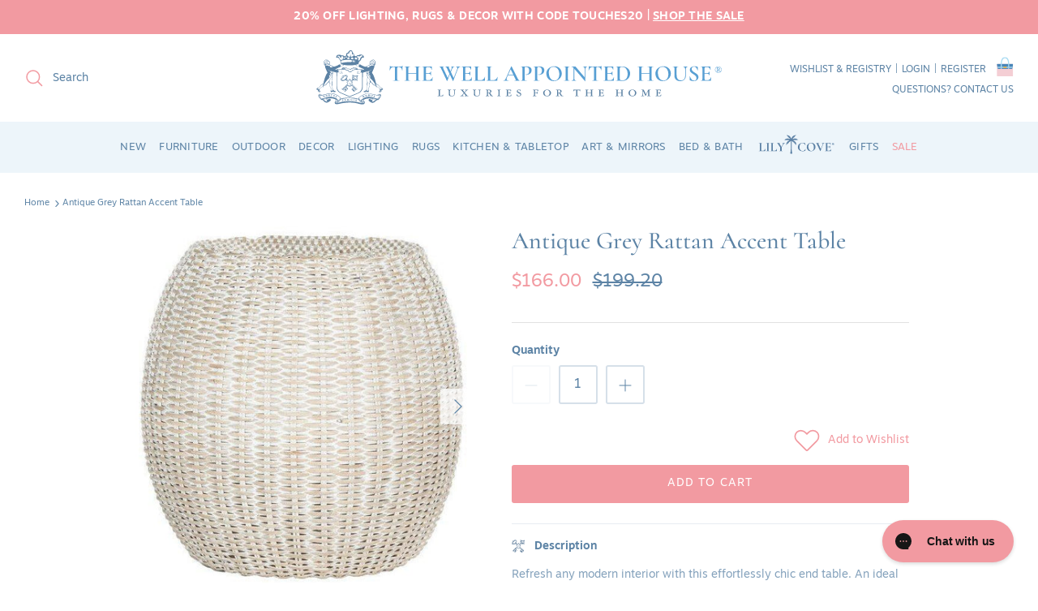

--- FILE ---
content_type: text/html; charset=utf-8
request_url: https://www.wellappointedhouse.com/products/antique-grey-rattan-accent-table
body_size: 59258
content:
<!doctype html><html lang="en" dir="ltr">
  <head><!--LOOMI SDK-->
<!--DO NOT EDIT-->
<link rel="preconnect"  href="https://live.visually-io.com/" crossorigin>
<link rel="dns-prefetch" href="https://live.visually-io.com/">
<script>
    const env = 2;
    var store = "the-well-appointed-house.myshopify.com";
    var alias = store.replace(".myshopify.com", "").replaceAll("-", "_").toUpperCase();
    var jitsuKey =  "js.55120330798";
    window.loomi_ctx = {...(window.loomi_ctx || {}),storeAlias:alias,jitsuKey,env};
    
    
	
	var product = {};
	var variants = [];
	
	variants.push({id:40030830460974,policy:"continue",price:16600,iq:38});
	
	product.variants = variants;
	product.oos = !true;
	product.price = 16600 ;
	window.loomi_ctx.current_product=product;
	window.loomi_ctx.productId=6827276730414;
	window.loomi_ctx.variantId=40030830460974;
	
</script>
<link href="https://live.visually-io.com/widgets/vsly-preact.min.js?k=js.55120330798&e=2&s=THE_WELL_APPOINTED_HOUSE" rel="preload" as="script">
<script type="text/javascript" src="https://live.visually-io.com/widgets/vsly-preact.min.js?k=js.55120330798&e=2&s=THE_WELL_APPOINTED_HOUSE"></script>
<link href="https://live.visually-io.com/cf/THE_WELL_APPOINTED_HOUSE.js" rel="preload" as="script">
<link href="https://live.visually-io.com/v/visually.js" rel="preload" as="script">
<script type="text/javascript" src="https://live.visually-io.com/cf/THE_WELL_APPOINTED_HOUSE.js"></script>
<script type="text/javascript" src="https://live.visually-io.com/v/visually.js"></script>
<script defer type="text/javascript" src="https://live.visually-io.com/v/visually-a.js"></script>
<!--LOOMI SDK-->


    <!-- Added by AVADA SEO Suite -->
    

<meta name="twitter:image" content="http://www.wellappointedhouse.com/cdn/shop/files/antique-grey-rattan-accent-table-side-and-accent-tables-the-well-appointed-house-1_39239576-081a-41f4-a14a-42e6b25b34b7.jpg?v=1691663700">
    
<script>
  const avadaLightJsExclude = ['cdn.nfcube.com', 'assets/ecom.js', 'variant-title-king', 'linked_options_variants', 'smile-loader.js', 'smart-product-filter-search', 'rivo-loyalty-referrals', 'avada-cookie-consent', 'consentmo-gdpr', 'quinn', 'pandectes'];
  const avadaLightJsInclude = ['https://www.googletagmanager.com/', 'https://connect.facebook.net/', 'https://business-api.tiktok.com/', 'https://static.klaviyo.com/'];
  window.AVADA_SPEED_BLACKLIST = avadaLightJsInclude.map(item => new RegExp(item, 'i'));
  window.AVADA_SPEED_WHITELIST = avadaLightJsExclude.map(item => new RegExp(item, 'i'));
</script>

<script>
  const isSpeedUpEnable = !1768638657168 || Date.now() < 1768638657168;
  if (isSpeedUpEnable) {
    const avadaSpeedUp=1;
    if(isSpeedUpEnable) {
  function _0x55aa(_0x575858,_0x2fd0be){const _0x30a92f=_0x1cb5();return _0x55aa=function(_0x4e8b41,_0xcd1690){_0x4e8b41=_0x4e8b41-(0xb5e+0xd*0x147+-0x1b1a);let _0x1c09f7=_0x30a92f[_0x4e8b41];return _0x1c09f7;},_0x55aa(_0x575858,_0x2fd0be);}(function(_0x4ad4dc,_0x42545f){const _0x5c7741=_0x55aa,_0x323f4d=_0x4ad4dc();while(!![]){try{const _0x588ea5=parseInt(_0x5c7741(0x10c))/(0xb6f+-0x1853+0xce5)*(-parseInt(_0x5c7741(0x157))/(-0x2363*0x1+0x1dd4+0x591*0x1))+-parseInt(_0x5c7741(0x171))/(0x269b+-0xeb+-0xf*0x283)*(parseInt(_0x5c7741(0x116))/(0x2e1+0x1*0x17b3+-0x110*0x19))+-parseInt(_0x5c7741(0x147))/(-0x1489+-0x312*0x6+0x26fa*0x1)+-parseInt(_0x5c7741(0xfa))/(-0x744+0x1*0xb5d+-0x413)*(-parseInt(_0x5c7741(0x102))/(-0x1e87+0x9e*-0x16+0x2c22))+parseInt(_0x5c7741(0x136))/(0x1e2d+0x1498+-0x1a3*0x1f)+parseInt(_0x5c7741(0x16e))/(0x460+0x1d96+0x3*-0xb4f)*(-parseInt(_0x5c7741(0xe3))/(-0x9ca+-0x1*-0x93f+0x1*0x95))+parseInt(_0x5c7741(0xf8))/(-0x1f73*0x1+0x6*-0x510+0x3dde);if(_0x588ea5===_0x42545f)break;else _0x323f4d['push'](_0x323f4d['shift']());}catch(_0x5d6d7e){_0x323f4d['push'](_0x323f4d['shift']());}}}(_0x1cb5,-0x193549+0x5dc3*-0x31+-0x2f963*-0x13),(function(){const _0x5cb2b4=_0x55aa,_0x23f9e9={'yXGBq':function(_0x237aef,_0x385938){return _0x237aef!==_0x385938;},'XduVF':function(_0x21018d,_0x56ff60){return _0x21018d===_0x56ff60;},'RChnz':_0x5cb2b4(0xf4)+_0x5cb2b4(0xe9)+_0x5cb2b4(0x14a),'TAsuR':function(_0xe21eca,_0x33e114){return _0xe21eca%_0x33e114;},'EvLYw':function(_0x1326ad,_0x261d04){return _0x1326ad!==_0x261d04;},'nnhAQ':_0x5cb2b4(0x107),'swpMF':_0x5cb2b4(0x16d),'plMMu':_0x5cb2b4(0xe8)+_0x5cb2b4(0x135),'PqBPA':function(_0x2ba85c,_0x35b541){return _0x2ba85c<_0x35b541;},'NKPCA':_0x5cb2b4(0xfc),'TINqh':function(_0x4116e3,_0x3ffd02,_0x2c8722){return _0x4116e3(_0x3ffd02,_0x2c8722);},'BAueN':_0x5cb2b4(0x120),'NgloT':_0x5cb2b4(0x14c),'ThSSU':function(_0xeb212a,_0x4341c1){return _0xeb212a+_0x4341c1;},'lDDHN':function(_0x4a1a48,_0x45ebfb){return _0x4a1a48 instanceof _0x45ebfb;},'toAYB':function(_0xcf0fa9,_0xf5fa6a){return _0xcf0fa9 instanceof _0xf5fa6a;},'VMiyW':function(_0x5300e4,_0x44e0f4){return _0x5300e4(_0x44e0f4);},'iyhbw':_0x5cb2b4(0x119),'zuWfR':function(_0x19c3e4,_0x4ee6e8){return _0x19c3e4<_0x4ee6e8;},'vEmrv':function(_0xd798cf,_0x5ea2dd){return _0xd798cf!==_0x5ea2dd;},'yxERj':function(_0x24b03b,_0x5aa292){return _0x24b03b||_0x5aa292;},'MZpwM':_0x5cb2b4(0x110)+_0x5cb2b4(0x109)+'pt','IeUHK':function(_0x5a4c7e,_0x2edf70){return _0x5a4c7e-_0x2edf70;},'Idvge':function(_0x3b526e,_0x36b469){return _0x3b526e<_0x36b469;},'qRwfm':_0x5cb2b4(0x16b)+_0x5cb2b4(0xf1),'CvXDN':function(_0x4b4208,_0x1db216){return _0x4b4208<_0x1db216;},'acPIM':function(_0x7d44b7,_0x3020d2){return _0x7d44b7(_0x3020d2);},'MyLMO':function(_0x22d4b2,_0xe7a6a0){return _0x22d4b2<_0xe7a6a0;},'boDyh':function(_0x176992,_0x346381,_0xab7fc){return _0x176992(_0x346381,_0xab7fc);},'ZANXD':_0x5cb2b4(0x10f)+_0x5cb2b4(0x12a)+_0x5cb2b4(0x142),'CXwRZ':_0x5cb2b4(0x123)+_0x5cb2b4(0x15f),'AuMHM':_0x5cb2b4(0x161),'KUuFZ':_0x5cb2b4(0xe6),'MSwtw':_0x5cb2b4(0x13a),'ERvPB':_0x5cb2b4(0x134),'ycTDj':_0x5cb2b4(0x15b),'Tvhir':_0x5cb2b4(0x154)},_0x469be1=_0x23f9e9[_0x5cb2b4(0x153)],_0x36fe07={'blacklist':window[_0x5cb2b4(0x11f)+_0x5cb2b4(0x115)+'T'],'whitelist':window[_0x5cb2b4(0x11f)+_0x5cb2b4(0x13e)+'T']},_0x26516a={'blacklisted':[]},_0x34e4a6=(_0x2be2f5,_0x25b3b2)=>{const _0x80dd2=_0x5cb2b4;if(_0x2be2f5&&(!_0x25b3b2||_0x23f9e9[_0x80dd2(0x13b)](_0x25b3b2,_0x469be1))&&(!_0x36fe07[_0x80dd2(0x170)]||_0x36fe07[_0x80dd2(0x170)][_0x80dd2(0x151)](_0xa5c7cf=>_0xa5c7cf[_0x80dd2(0x12b)](_0x2be2f5)))&&(!_0x36fe07[_0x80dd2(0x165)]||_0x36fe07[_0x80dd2(0x165)][_0x80dd2(0x156)](_0x4e2570=>!_0x4e2570[_0x80dd2(0x12b)](_0x2be2f5)))&&_0x23f9e9[_0x80dd2(0xf7)](avadaSpeedUp,0x5*0x256+-0x1*0x66c+-0x542+0.5)&&_0x2be2f5[_0x80dd2(0x137)](_0x23f9e9[_0x80dd2(0xe7)])){const _0x413c89=_0x2be2f5[_0x80dd2(0x16c)];return _0x23f9e9[_0x80dd2(0xf7)](_0x23f9e9[_0x80dd2(0x11e)](_0x413c89,-0x1deb*-0x1+0xf13+-0x2cfc),0x1176+-0x78b*0x5+0x1441);}return _0x2be2f5&&(!_0x25b3b2||_0x23f9e9[_0x80dd2(0xed)](_0x25b3b2,_0x469be1))&&(!_0x36fe07[_0x80dd2(0x170)]||_0x36fe07[_0x80dd2(0x170)][_0x80dd2(0x151)](_0x3d689d=>_0x3d689d[_0x80dd2(0x12b)](_0x2be2f5)))&&(!_0x36fe07[_0x80dd2(0x165)]||_0x36fe07[_0x80dd2(0x165)][_0x80dd2(0x156)](_0x26a7b3=>!_0x26a7b3[_0x80dd2(0x12b)](_0x2be2f5)));},_0x11462f=function(_0x42927f){const _0x346823=_0x5cb2b4,_0x5426ae=_0x42927f[_0x346823(0x159)+'te'](_0x23f9e9[_0x346823(0x14e)]);return _0x36fe07[_0x346823(0x170)]&&_0x36fe07[_0x346823(0x170)][_0x346823(0x156)](_0x107b0d=>!_0x107b0d[_0x346823(0x12b)](_0x5426ae))||_0x36fe07[_0x346823(0x165)]&&_0x36fe07[_0x346823(0x165)][_0x346823(0x151)](_0x1e7160=>_0x1e7160[_0x346823(0x12b)](_0x5426ae));},_0x39299f=new MutationObserver(_0x45c995=>{const _0x21802a=_0x5cb2b4,_0x3bc801={'mafxh':function(_0x6f9c57,_0x229989){const _0x9d39b1=_0x55aa;return _0x23f9e9[_0x9d39b1(0xf7)](_0x6f9c57,_0x229989);},'SrchE':_0x23f9e9[_0x21802a(0xe2)],'pvjbV':_0x23f9e9[_0x21802a(0xf6)]};for(let _0x333494=-0x7d7+-0x893+0x106a;_0x23f9e9[_0x21802a(0x158)](_0x333494,_0x45c995[_0x21802a(0x16c)]);_0x333494++){const {addedNodes:_0x1b685b}=_0x45c995[_0x333494];for(let _0x2f087=0x1f03+0x84b+0x1*-0x274e;_0x23f9e9[_0x21802a(0x158)](_0x2f087,_0x1b685b[_0x21802a(0x16c)]);_0x2f087++){const _0x4e5bac=_0x1b685b[_0x2f087];if(_0x23f9e9[_0x21802a(0xf7)](_0x4e5bac[_0x21802a(0x121)],-0x1f3a+-0x1*0x1b93+-0x3*-0x139a)&&_0x23f9e9[_0x21802a(0xf7)](_0x4e5bac[_0x21802a(0x152)],_0x23f9e9[_0x21802a(0xe0)])){const _0x5d9a67=_0x4e5bac[_0x21802a(0x107)],_0x3fb522=_0x4e5bac[_0x21802a(0x16d)];if(_0x23f9e9[_0x21802a(0x103)](_0x34e4a6,_0x5d9a67,_0x3fb522)){_0x26516a[_0x21802a(0x160)+'d'][_0x21802a(0x128)]([_0x4e5bac,_0x4e5bac[_0x21802a(0x16d)]]),_0x4e5bac[_0x21802a(0x16d)]=_0x469be1;const _0x1e52da=function(_0x2c95ff){const _0x359b13=_0x21802a;if(_0x3bc801[_0x359b13(0x118)](_0x4e5bac[_0x359b13(0x159)+'te'](_0x3bc801[_0x359b13(0x166)]),_0x469be1))_0x2c95ff[_0x359b13(0x112)+_0x359b13(0x150)]();_0x4e5bac[_0x359b13(0xec)+_0x359b13(0x130)](_0x3bc801[_0x359b13(0xe4)],_0x1e52da);};_0x4e5bac[_0x21802a(0x12d)+_0x21802a(0x163)](_0x23f9e9[_0x21802a(0xf6)],_0x1e52da),_0x4e5bac[_0x21802a(0x12c)+_0x21802a(0x131)]&&_0x4e5bac[_0x21802a(0x12c)+_0x21802a(0x131)][_0x21802a(0x11a)+'d'](_0x4e5bac);}}}}});_0x39299f[_0x5cb2b4(0x105)](document[_0x5cb2b4(0x10b)+_0x5cb2b4(0x16a)],{'childList':!![],'subtree':!![]});const _0x2910a9=/[|\\{}()\[\]^$+*?.]/g,_0xa9f173=function(..._0x1baa33){const _0x3053cc=_0x5cb2b4,_0x2e6f61={'mMWha':function(_0x158c76,_0x5c404b){const _0x25a05c=_0x55aa;return _0x23f9e9[_0x25a05c(0xf7)](_0x158c76,_0x5c404b);},'BXirI':_0x23f9e9[_0x3053cc(0x141)],'COGok':function(_0x421bf7,_0x55453a){const _0x4fd417=_0x3053cc;return _0x23f9e9[_0x4fd417(0x167)](_0x421bf7,_0x55453a);},'XLSAp':function(_0x193984,_0x35c446){const _0x5bbecf=_0x3053cc;return _0x23f9e9[_0x5bbecf(0xed)](_0x193984,_0x35c446);},'EygRw':function(_0xfbb69c,_0x21b15d){const _0xe5c840=_0x3053cc;return _0x23f9e9[_0xe5c840(0x104)](_0xfbb69c,_0x21b15d);},'xZuNx':_0x23f9e9[_0x3053cc(0x139)],'SBUaW':function(_0x5739bf,_0x2c2fab){const _0x42cbb1=_0x3053cc;return _0x23f9e9[_0x42cbb1(0x172)](_0x5739bf,_0x2c2fab);},'EAoTR':function(_0x123b29,_0x5b29bf){const _0x2828d2=_0x3053cc;return _0x23f9e9[_0x2828d2(0x11d)](_0x123b29,_0x5b29bf);},'cdYdq':_0x23f9e9[_0x3053cc(0x14e)],'WzJcf':_0x23f9e9[_0x3053cc(0xe2)],'nytPK':function(_0x53f733,_0x4ad021){const _0x4f0333=_0x3053cc;return _0x23f9e9[_0x4f0333(0x148)](_0x53f733,_0x4ad021);},'oUrHG':_0x23f9e9[_0x3053cc(0x14d)],'dnxjX':function(_0xed6b5f,_0x573f55){const _0x57aa03=_0x3053cc;return _0x23f9e9[_0x57aa03(0x15a)](_0xed6b5f,_0x573f55);}};_0x23f9e9[_0x3053cc(0x15d)](_0x1baa33[_0x3053cc(0x16c)],-0x1a3*-0x9+-0xf9*0xb+-0x407*0x1)?(_0x36fe07[_0x3053cc(0x170)]=[],_0x36fe07[_0x3053cc(0x165)]=[]):(_0x36fe07[_0x3053cc(0x170)]&&(_0x36fe07[_0x3053cc(0x170)]=_0x36fe07[_0x3053cc(0x170)][_0x3053cc(0x106)](_0xa8e001=>_0x1baa33[_0x3053cc(0x156)](_0x4a8a28=>{const _0x2e425b=_0x3053cc;if(_0x2e6f61[_0x2e425b(0x111)](typeof _0x4a8a28,_0x2e6f61[_0x2e425b(0x155)]))return!_0xa8e001[_0x2e425b(0x12b)](_0x4a8a28);else{if(_0x2e6f61[_0x2e425b(0xeb)](_0x4a8a28,RegExp))return _0x2e6f61[_0x2e425b(0x145)](_0xa8e001[_0x2e425b(0xdf)](),_0x4a8a28[_0x2e425b(0xdf)]());}}))),_0x36fe07[_0x3053cc(0x165)]&&(_0x36fe07[_0x3053cc(0x165)]=[..._0x36fe07[_0x3053cc(0x165)],..._0x1baa33[_0x3053cc(0xff)](_0x4e4c02=>{const _0x7c755c=_0x3053cc;if(_0x23f9e9[_0x7c755c(0xf7)](typeof _0x4e4c02,_0x23f9e9[_0x7c755c(0x141)])){const _0x932437=_0x4e4c02[_0x7c755c(0xea)](_0x2910a9,_0x23f9e9[_0x7c755c(0x16f)]),_0x34e686=_0x23f9e9[_0x7c755c(0xf0)](_0x23f9e9[_0x7c755c(0xf0)]('.*',_0x932437),'.*');if(_0x36fe07[_0x7c755c(0x165)][_0x7c755c(0x156)](_0x21ef9a=>_0x21ef9a[_0x7c755c(0xdf)]()!==_0x34e686[_0x7c755c(0xdf)]()))return new RegExp(_0x34e686);}else{if(_0x23f9e9[_0x7c755c(0x117)](_0x4e4c02,RegExp)){if(_0x36fe07[_0x7c755c(0x165)][_0x7c755c(0x156)](_0x5a3f09=>_0x5a3f09[_0x7c755c(0xdf)]()!==_0x4e4c02[_0x7c755c(0xdf)]()))return _0x4e4c02;}}return null;})[_0x3053cc(0x106)](Boolean)]));const _0x3eeb55=document[_0x3053cc(0x11b)+_0x3053cc(0x10e)](_0x23f9e9[_0x3053cc(0xf0)](_0x23f9e9[_0x3053cc(0xf0)](_0x23f9e9[_0x3053cc(0x122)],_0x469be1),'"]'));for(let _0xf831f7=-0x21aa+-0x1793+0x393d*0x1;_0x23f9e9[_0x3053cc(0x14b)](_0xf831f7,_0x3eeb55[_0x3053cc(0x16c)]);_0xf831f7++){const _0x5868cb=_0x3eeb55[_0xf831f7];_0x23f9e9[_0x3053cc(0x132)](_0x11462f,_0x5868cb)&&(_0x26516a[_0x3053cc(0x160)+'d'][_0x3053cc(0x128)]([_0x5868cb,_0x23f9e9[_0x3053cc(0x14d)]]),_0x5868cb[_0x3053cc(0x12c)+_0x3053cc(0x131)][_0x3053cc(0x11a)+'d'](_0x5868cb));}let _0xdf8cd0=-0x17da+0x2461+-0xc87*0x1;[..._0x26516a[_0x3053cc(0x160)+'d']][_0x3053cc(0x10d)](([_0x226aeb,_0x33eaa7],_0xe33bca)=>{const _0x2aa7bf=_0x3053cc;if(_0x2e6f61[_0x2aa7bf(0x143)](_0x11462f,_0x226aeb)){const _0x41da0d=document[_0x2aa7bf(0x11c)+_0x2aa7bf(0x131)](_0x2e6f61[_0x2aa7bf(0x127)]);for(let _0x6784c7=0xd7b+-0xaa5+-0x2d6;_0x2e6f61[_0x2aa7bf(0x164)](_0x6784c7,_0x226aeb[_0x2aa7bf(0xe5)][_0x2aa7bf(0x16c)]);_0x6784c7++){const _0x4ca758=_0x226aeb[_0x2aa7bf(0xe5)][_0x6784c7];_0x2e6f61[_0x2aa7bf(0x12f)](_0x4ca758[_0x2aa7bf(0x133)],_0x2e6f61[_0x2aa7bf(0x13f)])&&_0x2e6f61[_0x2aa7bf(0x145)](_0x4ca758[_0x2aa7bf(0x133)],_0x2e6f61[_0x2aa7bf(0x100)])&&_0x41da0d[_0x2aa7bf(0xe1)+'te'](_0x4ca758[_0x2aa7bf(0x133)],_0x226aeb[_0x2aa7bf(0xe5)][_0x6784c7][_0x2aa7bf(0x12e)]);}_0x41da0d[_0x2aa7bf(0xe1)+'te'](_0x2e6f61[_0x2aa7bf(0x13f)],_0x226aeb[_0x2aa7bf(0x107)]),_0x41da0d[_0x2aa7bf(0xe1)+'te'](_0x2e6f61[_0x2aa7bf(0x100)],_0x2e6f61[_0x2aa7bf(0x101)](_0x33eaa7,_0x2e6f61[_0x2aa7bf(0x126)])),document[_0x2aa7bf(0x113)][_0x2aa7bf(0x146)+'d'](_0x41da0d),_0x26516a[_0x2aa7bf(0x160)+'d'][_0x2aa7bf(0x162)](_0x2e6f61[_0x2aa7bf(0x13d)](_0xe33bca,_0xdf8cd0),-0x105d*0x2+0x1*-0xeaa+0x2f65),_0xdf8cd0++;}}),_0x36fe07[_0x3053cc(0x170)]&&_0x23f9e9[_0x3053cc(0xf3)](_0x36fe07[_0x3053cc(0x170)][_0x3053cc(0x16c)],0x10f2+-0x1a42+0x951)&&_0x39299f[_0x3053cc(0x15c)]();},_0x4c2397=document[_0x5cb2b4(0x11c)+_0x5cb2b4(0x131)],_0x573f89={'src':Object[_0x5cb2b4(0x14f)+_0x5cb2b4(0xfd)+_0x5cb2b4(0x144)](HTMLScriptElement[_0x5cb2b4(0xf9)],_0x23f9e9[_0x5cb2b4(0x14e)]),'type':Object[_0x5cb2b4(0x14f)+_0x5cb2b4(0xfd)+_0x5cb2b4(0x144)](HTMLScriptElement[_0x5cb2b4(0xf9)],_0x23f9e9[_0x5cb2b4(0xe2)])};document[_0x5cb2b4(0x11c)+_0x5cb2b4(0x131)]=function(..._0x4db605){const _0x1480b5=_0x5cb2b4,_0x3a6982={'KNNxG':function(_0x32fa39,_0x2a57e4,_0x3cc08f){const _0x5ead12=_0x55aa;return _0x23f9e9[_0x5ead12(0x169)](_0x32fa39,_0x2a57e4,_0x3cc08f);}};if(_0x23f9e9[_0x1480b5(0x13b)](_0x4db605[-0x4*-0x376+0x4*0x2f+-0xe94][_0x1480b5(0x140)+'e'](),_0x23f9e9[_0x1480b5(0x139)]))return _0x4c2397[_0x1480b5(0x114)](document)(..._0x4db605);const _0x2f091d=_0x4c2397[_0x1480b5(0x114)](document)(..._0x4db605);try{Object[_0x1480b5(0xf2)+_0x1480b5(0x149)](_0x2f091d,{'src':{..._0x573f89[_0x1480b5(0x107)],'set'(_0x3ae2bc){const _0x5d6fdc=_0x1480b5;_0x3a6982[_0x5d6fdc(0x129)](_0x34e4a6,_0x3ae2bc,_0x2f091d[_0x5d6fdc(0x16d)])&&_0x573f89[_0x5d6fdc(0x16d)][_0x5d6fdc(0x10a)][_0x5d6fdc(0x125)](this,_0x469be1),_0x573f89[_0x5d6fdc(0x107)][_0x5d6fdc(0x10a)][_0x5d6fdc(0x125)](this,_0x3ae2bc);}},'type':{..._0x573f89[_0x1480b5(0x16d)],'get'(){const _0x436e9e=_0x1480b5,_0x4b63b9=_0x573f89[_0x436e9e(0x16d)][_0x436e9e(0xfb)][_0x436e9e(0x125)](this);if(_0x23f9e9[_0x436e9e(0xf7)](_0x4b63b9,_0x469be1)||_0x23f9e9[_0x436e9e(0x103)](_0x34e4a6,this[_0x436e9e(0x107)],_0x4b63b9))return null;return _0x4b63b9;},'set'(_0x174ea3){const _0x1dff57=_0x1480b5,_0xa2fd13=_0x23f9e9[_0x1dff57(0x103)](_0x34e4a6,_0x2f091d[_0x1dff57(0x107)],_0x2f091d[_0x1dff57(0x16d)])?_0x469be1:_0x174ea3;_0x573f89[_0x1dff57(0x16d)][_0x1dff57(0x10a)][_0x1dff57(0x125)](this,_0xa2fd13);}}}),_0x2f091d[_0x1480b5(0xe1)+'te']=function(_0x5b0870,_0x8c60d5){const _0xab22d4=_0x1480b5;if(_0x23f9e9[_0xab22d4(0xf7)](_0x5b0870,_0x23f9e9[_0xab22d4(0xe2)])||_0x23f9e9[_0xab22d4(0xf7)](_0x5b0870,_0x23f9e9[_0xab22d4(0x14e)]))_0x2f091d[_0x5b0870]=_0x8c60d5;else HTMLScriptElement[_0xab22d4(0xf9)][_0xab22d4(0xe1)+'te'][_0xab22d4(0x125)](_0x2f091d,_0x5b0870,_0x8c60d5);};}catch(_0x5a9461){console[_0x1480b5(0x168)](_0x23f9e9[_0x1480b5(0xef)],_0x5a9461);}return _0x2f091d;};const _0x5883c5=[_0x23f9e9[_0x5cb2b4(0xfe)],_0x23f9e9[_0x5cb2b4(0x13c)],_0x23f9e9[_0x5cb2b4(0xf5)],_0x23f9e9[_0x5cb2b4(0x15e)],_0x23f9e9[_0x5cb2b4(0x138)],_0x23f9e9[_0x5cb2b4(0x124)]],_0x4ab8d2=_0x5883c5[_0x5cb2b4(0xff)](_0x439d08=>{return{'type':_0x439d08,'listener':()=>_0xa9f173(),'options':{'passive':!![]}};});_0x4ab8d2[_0x5cb2b4(0x10d)](_0x4d3535=>{const _0x3882ab=_0x5cb2b4;document[_0x3882ab(0x12d)+_0x3882ab(0x163)](_0x4d3535[_0x3882ab(0x16d)],_0x4d3535[_0x3882ab(0xee)],_0x4d3535[_0x3882ab(0x108)]);});}()));function _0x1cb5(){const _0x15f8e0=['ault','some','tagName','CXwRZ','wheel','BXirI','every','6lYvYYX','PqBPA','getAttribu','IeUHK','touchstart','disconnect','Idvge','ERvPB','/blocked','blackliste','keydown','splice','stener','SBUaW','whitelist','SrchE','toAYB','warn','boDyh','ement','script[typ','length','type','346347wGqEBH','NgloT','blacklist','33OVoYHk','zuWfR','toString','NKPCA','setAttribu','swpMF','230EEqEiq','pvjbV','attributes','mousemove','RChnz','beforescri','y.com/exte','replace','COGok','removeEven','EvLYw','listener','ZANXD','ThSSU','e="','defineProp','MyLMO','cdn.shopif','MSwtw','plMMu','XduVF','22621984JRJQxz','prototype','8818116NVbcZr','get','SCRIPT','ertyDescri','AuMHM','map','WzJcf','nytPK','7kiZatp','TINqh','VMiyW','observe','filter','src','options','n/javascri','set','documentEl','478083wuqgQV','forEach','torAll','Avada cann','applicatio','mMWha','preventDef','head','bind','D_BLACKLIS','75496skzGVx','lDDHN','mafxh','script','removeChil','querySelec','createElem','vEmrv','TAsuR','AVADA_SPEE','string','nodeType','qRwfm','javascript','Tvhir','call','oUrHG','xZuNx','push','KNNxG','ot lazy lo','test','parentElem','addEventLi','value','EAoTR','tListener','ent','acPIM','name','touchmove','ptexecute','6968312SmqlIb','includes','ycTDj','iyhbw','touchend','yXGBq','KUuFZ','dnxjX','D_WHITELIS','cdYdq','toLowerCas','BAueN','ad script','EygRw','ptor','XLSAp','appendChil','4975500NoPAFA','yxERj','erties','nsions','CvXDN','\$&','MZpwM','nnhAQ','getOwnProp'];_0x1cb5=function(){return _0x15f8e0;};return _0x1cb5();}
}
    class LightJsLoader{constructor(e){this.jQs=[],this.listener=this.handleListener.bind(this,e),this.scripts=["default","defer","async"].reduce(((e,t)=>({...e,[t]:[]})),{});const t=this;e.forEach((e=>window.addEventListener(e,t.listener,{passive:!0})))}handleListener(e){const t=this;return e.forEach((e=>window.removeEventListener(e,t.listener))),"complete"===document.readyState?this.handleDOM():document.addEventListener("readystatechange",(e=>{if("complete"===e.target.readyState)return setTimeout(t.handleDOM.bind(t),1)}))}async handleDOM(){this.suspendEvent(),this.suspendJQuery(),this.findScripts(),this.preloadScripts();for(const e of Object.keys(this.scripts))await this.replaceScripts(this.scripts[e]);for(const e of["DOMContentLoaded","readystatechange"])await this.requestRepaint(),document.dispatchEvent(new Event("lightJS-"+e));document.lightJSonreadystatechange&&document.lightJSonreadystatechange();for(const e of["DOMContentLoaded","load"])await this.requestRepaint(),window.dispatchEvent(new Event("lightJS-"+e));await this.requestRepaint(),window.lightJSonload&&window.lightJSonload(),await this.requestRepaint(),this.jQs.forEach((e=>e(window).trigger("lightJS-jquery-load"))),window.dispatchEvent(new Event("lightJS-pageshow")),await this.requestRepaint(),window.lightJSonpageshow&&window.lightJSonpageshow()}async requestRepaint(){return new Promise((e=>requestAnimationFrame(e)))}findScripts(){document.querySelectorAll("script[type=lightJs]").forEach((e=>{e.hasAttribute("src")?e.hasAttribute("async")&&e.async?this.scripts.async.push(e):e.hasAttribute("defer")&&e.defer?this.scripts.defer.push(e):this.scripts.default.push(e):this.scripts.default.push(e)}))}preloadScripts(){const e=this,t=Object.keys(this.scripts).reduce(((t,n)=>[...t,...e.scripts[n]]),[]),n=document.createDocumentFragment();t.forEach((e=>{const t=e.getAttribute("src");if(!t)return;const s=document.createElement("link");s.href=t,s.rel="preload",s.as="script",n.appendChild(s)})),document.head.appendChild(n)}async replaceScripts(e){let t;for(;t=e.shift();)await this.requestRepaint(),new Promise((e=>{const n=document.createElement("script");[...t.attributes].forEach((e=>{"type"!==e.nodeName&&n.setAttribute(e.nodeName,e.nodeValue)})),t.hasAttribute("src")?(n.addEventListener("load",e),n.addEventListener("error",e)):(n.text=t.text,e()),t.parentNode.replaceChild(n,t)}))}suspendEvent(){const e={};[{obj:document,name:"DOMContentLoaded"},{obj:window,name:"DOMContentLoaded"},{obj:window,name:"load"},{obj:window,name:"pageshow"},{obj:document,name:"readystatechange"}].map((t=>function(t,n){function s(n){return e[t].list.indexOf(n)>=0?"lightJS-"+n:n}e[t]||(e[t]={list:[n],add:t.addEventListener,remove:t.removeEventListener},t.addEventListener=(...n)=>{n[0]=s(n[0]),e[t].add.apply(t,n)},t.removeEventListener=(...n)=>{n[0]=s(n[0]),e[t].remove.apply(t,n)})}(t.obj,t.name))),[{obj:document,name:"onreadystatechange"},{obj:window,name:"onpageshow"}].map((e=>function(e,t){let n=e[t];Object.defineProperty(e,t,{get:()=>n||function(){},set:s=>{e["lightJS"+t]=n=s}})}(e.obj,e.name)))}suspendJQuery(){const e=this;let t=window.jQuery;Object.defineProperty(window,"jQuery",{get:()=>t,set(n){if(!n||!n.fn||!e.jQs.includes(n))return void(t=n);n.fn.ready=n.fn.init.prototype.ready=e=>{e.bind(document)(n)};const s=n.fn.on;n.fn.on=n.fn.init.prototype.on=function(...e){if(window!==this[0])return s.apply(this,e),this;const t=e=>e.split(" ").map((e=>"load"===e||0===e.indexOf("load.")?"lightJS-jquery-load":e)).join(" ");return"string"==typeof e[0]||e[0]instanceof String?(e[0]=t(e[0]),s.apply(this,e),this):("object"==typeof e[0]&&Object.keys(e[0]).forEach((n=>{delete Object.assign(e[0],{[t(n)]:e[0][n]})[n]})),s.apply(this,e),this)},e.jQs.push(n),t=n}})}}
new LightJsLoader(["keydown","mousemove","touchend","touchmove","touchstart","wheel"]);
  }
</script>


<!-- Added by AVADA SEO Suite: Product Structured Data -->
<script type="application/ld+json">{
"@context": "https://schema.org/",
"@type": "Product",
"@id": "https://www.wellappointedhouse.com/products/antique-grey-rattan-accent-table",
"name": "Antique Grey Rattan Accent Table",
"description": "Refresh any modern interior with this effortlessly chic end table. An ideal accent piece for the living room or boudoir, its clean lines and exquisite texture make this grey wicker interpretation of the classic barrel stool a decorator favorite. This item measures 16.5&quot; x 16.5&quot; x 18.1”. Click on images for greater detail.",
"brand": {
  "@type": "Brand",
  "name": "Safavieh"
},
"offers": {
  "@type": "Offer",
  "price": "166.0",
  "priceCurrency": "USD",
  "itemCondition": "https://schema.org/NewCondition",
  "availability": "https://schema.org/InStock",
  "url": "https://www.wellappointedhouse.com/products/antique-grey-rattan-accent-table"
},
"image": [
  "https://www.wellappointedhouse.com/cdn/shop/files/antique-grey-rattan-accent-table-side-and-accent-tables-the-well-appointed-house-1_39239576-081a-41f4-a14a-42e6b25b34b7.jpg?v=1691663700",
  "https://www.wellappointedhouse.com/cdn/shop/files/antique-grey-rattan-accent-table-side-and-accent-tables-the-well-appointed-house-2_fa5a03c7-c73a-4f58-b8ae-359c816b178f.jpg?v=1691663703",
  "https://www.wellappointedhouse.com/cdn/shop/files/antique-grey-rattan-accent-table-side-and-accent-tables-the-well-appointed-house-3_b7be381a-d8a2-49d4-878d-ccb84d8fad8d.jpg?v=1691663706",
  "https://www.wellappointedhouse.com/cdn/shop/files/antique-grey-rattan-accent-table-side-and-accent-tables-the-well-appointed-house-4_b0712ed7-91d9-4649-8fba-97615464c07f.jpg?v=1691663708"
],
"releaseDate": "2025-09-04 16:14:11 -0400",
"sku": "SAF-SEA8022B",
"mpn": "683726802600"}</script>
<!-- /Added by AVADA SEO Suite --><!-- Added by AVADA SEO Suite: Breadcrumb Structured Data  -->
<script type="application/ld+json">{
  "@context": "https://schema.org",
  "@type": "BreadcrumbList",
  "itemListElement": [{
    "@type": "ListItem",
    "position": 1,
    "name": "Home",
    "item": "https://www.wellappointedhouse.com"
  }, {
    "@type": "ListItem",
    "position": 2,
    "name": "Antique Grey Rattan Accent Table",
    "item": "https://www.wellappointedhouse.com/products/antique-grey-rattan-accent-table"
  }]
}
</script>
<!-- Added by AVADA SEO Suite -->

    <!-- /Added by AVADA SEO Suite -->
    <!-- Google Tag Manager -->
    <script>
      (function (w, d, s, l, i) {
        w[l] = w[l] || [];
        w[l].push({ 'gtm.start': new Date().getTime(), event: 'gtm.js' });
        var f = d.getElementsByTagName(s)[0],
          j = d.createElement(s),
          dl = l != 'dataLayer' ? '&l=' + l : '';
        j.async = true;
        j.src = 'https://www.googletagmanager.com/gtm.js?id=' + i + dl;
        f.parentNode.insertBefore(j, f);
      })(window, document, 'script', 'dataLayer', 'GTM-T8RNGZN');
    </script>
    <!-- End Google Tag Manager -->

    <!-- MS Clarity - FifthEffect -->
    <script type="text/javascript">
      (function (c, l, a, r, i, t, y) {
        c[a] =
          c[a] ||
          function () {
            (c[a].q = c[a].q || []).push(arguments);
          };
        t = l.createElement(r);
        t.async = 1;
        t.src = 'https://www.clarity.ms/tag/' + i;
        y = l.getElementsByTagName(r)[0];
        y.parentNode.insertBefore(t, y);
      })(window, document, 'clarity', 'script', 'fguqp4vc12');
    </script>
    <!-- Symmetry 5.5.1 -->

    <link rel="preload" href="//www.wellappointedhouse.com/cdn/shop/t/86/assets/styles.aio.min.css?v=11194104486904900391768423177" as="style">
    <meta charset="utf-8">
<meta name="viewport" content="width=device-width,initial-scale=1.0">
<meta http-equiv="X-UA-Compatible" content="IE=edge">

<link rel="preconnect" href="https://cdn.shopify.com" crossorigin>
<link rel="preconnect" href="https://fonts.shopify.com" crossorigin>
<link rel="preconnect" href="https://fonts.shopify.com" crossorigin>
<link rel="preconnect" href="https://monorail-edge.shopifysvc.com">
<link rel="preconnect" href="https://use.typekit.net" crossorigin>
<link rel="preconnect" href="https://p.typekit.net" crossorigin><link rel="preload" as="font" href="//www.wellappointedhouse.com/cdn/fonts/cormorant/cormorant_n5.897f6a30ce53863d490505c0132c13f3a2107ba7.woff2" type="font/woff2" crossorigin><link rel="stylesheet" type="text/css" href="https://use.typekit.net/hvj7zca.css">
<link rel="stylesheet" type="text/css" href="https://use.typekit.net/xgo5kxx.css">

<link rel="preload" href="//www.wellappointedhouse.com/cdn/shop/t/86/assets/vendor.min.js?v=11589511144441591071765902299" as="script">
<link rel="preload" href="//www.wellappointedhouse.com/cdn/shop/t/86/assets/theme.aio.min.js?v=101159957294597849161768423176" as="script"><link rel="canonical" href="https://www.wellappointedhouse.com/products/antique-grey-rattan-accent-table"><link rel="shortcut icon" href="//www.wellappointedhouse.com/cdn/shop/files/design_studio_logo.png?v=1668793302" type="image/png"><meta name="description" content="Refresh any modern interior with this effortlessly chic end table. An ideal accent piece for the living room or boudoir, its clean lines and exquisite texture make this grey wicker interpretation of the classic barrel stool a decorator favorite. This item measures 16.5&quot; x 16.5&quot; x 18.1”. Click on images for greater deta"><script>
  let subscribers = {};
  function subscribe(s, r) {
    return (
      void 0 === subscribers[s] && (subscribers[s] = []),
      (subscribers[s] = [...subscribers[s], r]),
      function b() {
        subscribers[s] = subscribers[s].filter((s) => s !== r);
      }
    );
  }
  function publish(s, r) {
    subscribers[s] &&
      subscribers[s].forEach((s) => {
        s(r);
      });
  }
</script>


    <title>
      Antique Grey Rattan Accent Table
      
      
       &ndash; The Well Appointed House
    </title>

    <meta property="og:site_name" content="The Well Appointed House">
<meta property="og:url" content="https://www.wellappointedhouse.com/products/antique-grey-rattan-accent-table">
<meta property="og:title" content="Antique Grey Rattan Accent Table">
<meta property="og:type" content="product">
<meta property="og:description" content="Refresh any modern interior with this effortlessly chic end table. An ideal accent piece for the living room or boudoir, its clean lines and exquisite texture make this grey wicker interpretation of the classic barrel stool a decorator favorite. This item measures 16.5&quot; x 16.5&quot; x 18.1”. Click on images for greater deta"><meta property="og:image" content="http://www.wellappointedhouse.com/cdn/shop/files/antique-grey-rattan-accent-table-side-and-accent-tables-the-well-appointed-house-1_39239576-081a-41f4-a14a-42e6b25b34b7_1200x1200.jpg?v=1691663700">
  <meta property="og:image:secure_url" content="https://www.wellappointedhouse.com/cdn/shop/files/antique-grey-rattan-accent-table-side-and-accent-tables-the-well-appointed-house-1_39239576-081a-41f4-a14a-42e6b25b34b7_1200x1200.jpg?v=1691663700">
  <meta property="og:image:width" content="576">
  <meta property="og:image:height" content="600"><meta property="og:price:amount" content="166.00">
  <meta property="og:price:currency" content="USD"><meta name="twitter:site" content="@wellapp"><meta name="twitter:card" content="summary_large_image">
<meta name="twitter:title" content="Antique Grey Rattan Accent Table">
<meta name="twitter:description" content="Refresh any modern interior with this effortlessly chic end table. An ideal accent piece for the living room or boudoir, its clean lines and exquisite texture make this grey wicker interpretation of the classic barrel stool a decorator favorite. This item measures 16.5&quot; x 16.5&quot; x 18.1”. Click on images for greater deta">


    <link href="//www.wellappointedhouse.com/cdn/shop/t/86/assets/styles.aio.min.css?v=11194104486904900391768423177" rel="stylesheet" type="text/css" media="all" />
    

    <script>
      window.Shopify = window.Shopify || {theme: {id: 128502038574, role: 'main' } };
      
      window._template = {
          directory: "",
          name: "product",
          suffix: ""
      }
    </script>
    <script src="https://cdn.intelligems.io/e0d79d84c05e.js"></script>

    <script>
      window.theme = window.theme || {};
      theme.money_format_with_product_code_preference = "${{amount}}";
      theme.money_format_with_cart_code_preference = "${{amount}}";
      theme.money_format = "${{amount}}";
      theme.strings = {
        previous: "Previous",
        next: "Next",
        addressError: "Error looking up that address",
        addressNoResults: "No results for that address",
        addressQueryLimit: "You have exceeded the Google API usage limit. Consider upgrading to a \u003ca href=\"https:\/\/developers.google.com\/maps\/premium\/usage-limits\"\u003ePremium Plan\u003c\/a\u003e.",
        authError: "There was a problem authenticating your Google Maps API Key.",
        icon_labels_left: "Left",
        icon_labels_right: "Right",
        icon_labels_down: "Down",
        icon_labels_close: "Close",
        icon_labels_plus: "Plus",
        cart_terms_confirmation: "You must agree to the terms and conditions before continuing.",
        products_listing_from: "From",
        layout_live_search_see_all: "See all results",
        products_product_add_to_cart: "Add to Cart",
        products_variant_no_stock: "Sold out",
        products_variant_non_existent: "Unavailable",
        products_product_pick_a: "Pick a",
        general_navigation_menu_toggle_aria_label: "Toggle menu",
        general_accessibility_labels_close: "Close",
        products_product_adding_to_cart: "Adding",
        products_product_added_to_cart: "Added to cart",
        general_quick_search_pages: "Pages",
        general_quick_search_no_results: "Sorry, we couldn\u0026#39;t find any results",
        collections_general_see_all_subcollections: "See all..."
      };
      theme.routes = {
        cart_url: '/cart',
        cart_add_url: '/cart/add.js',
        cart_change_url: '/cart/change',
        cart_update_url: '/cart/update',
        predictive_search_url: '/search/suggest'
      };
      theme.settings = {
        cart_type: "drawer",
        quickbuy_style: "button",
        avoid_orphans: true
      };
      document.documentElement.classList.add('js');
    </script><script>window.performance && window.performance.mark && window.performance.mark('shopify.content_for_header.start');</script><meta name="facebook-domain-verification" content="nvjxenk4hilswvmlp4qeffiwdi0gex">
<meta name="google-site-verification" content="4NAkkA4sunbNwqtMLMK36LYtrbA4kA1PAwF5QqALl58">
<meta id="shopify-digital-wallet" name="shopify-digital-wallet" content="/55120330798/digital_wallets/dialog">
<meta name="shopify-checkout-api-token" content="fcdd3bd0e485c6b529fab7589cb8f042">
<meta id="in-context-paypal-metadata" data-shop-id="55120330798" data-venmo-supported="false" data-environment="production" data-locale="en_US" data-paypal-v4="true" data-currency="USD">
<link rel="alternate" type="application/json+oembed" href="https://www.wellappointedhouse.com/products/antique-grey-rattan-accent-table.oembed">
<script async="async" src="/checkouts/internal/preloads.js?locale=en-US"></script>
<link rel="preconnect" href="https://shop.app" crossorigin="anonymous">
<script async="async" src="https://shop.app/checkouts/internal/preloads.js?locale=en-US&shop_id=55120330798" crossorigin="anonymous"></script>
<script id="apple-pay-shop-capabilities" type="application/json">{"shopId":55120330798,"countryCode":"US","currencyCode":"USD","merchantCapabilities":["supports3DS"],"merchantId":"gid:\/\/shopify\/Shop\/55120330798","merchantName":"The Well Appointed House","requiredBillingContactFields":["postalAddress","email","phone"],"requiredShippingContactFields":["postalAddress","email","phone"],"shippingType":"shipping","supportedNetworks":["visa","masterCard","amex","discover","elo","jcb"],"total":{"type":"pending","label":"The Well Appointed House","amount":"1.00"},"shopifyPaymentsEnabled":true,"supportsSubscriptions":true}</script>
<script id="shopify-features" type="application/json">{"accessToken":"fcdd3bd0e485c6b529fab7589cb8f042","betas":["rich-media-storefront-analytics"],"domain":"www.wellappointedhouse.com","predictiveSearch":true,"shopId":55120330798,"locale":"en"}</script>
<script>var Shopify = Shopify || {};
Shopify.shop = "the-well-appointed-house.myshopify.com";
Shopify.locale = "en";
Shopify.currency = {"active":"USD","rate":"1.0"};
Shopify.country = "US";
Shopify.theme = {"name":"Post Holiday HP - 2025\/2026","id":128502038574,"schema_name":"Symmetry","schema_version":"5.5.1","theme_store_id":null,"role":"main"};
Shopify.theme.handle = "null";
Shopify.theme.style = {"id":null,"handle":null};
Shopify.cdnHost = "www.wellappointedhouse.com/cdn";
Shopify.routes = Shopify.routes || {};
Shopify.routes.root = "/";</script>
<script type="module">!function(o){(o.Shopify=o.Shopify||{}).modules=!0}(window);</script>
<script>!function(o){function n(){var o=[];function n(){o.push(Array.prototype.slice.apply(arguments))}return n.q=o,n}var t=o.Shopify=o.Shopify||{};t.loadFeatures=n(),t.autoloadFeatures=n()}(window);</script>
<script>
  window.ShopifyPay = window.ShopifyPay || {};
  window.ShopifyPay.apiHost = "shop.app\/pay";
  window.ShopifyPay.redirectState = null;
</script>
<script id="shop-js-analytics" type="application/json">{"pageType":"product"}</script>
<script defer="defer" async type="module" src="//www.wellappointedhouse.com/cdn/shopifycloud/shop-js/modules/v2/client.init-shop-cart-sync_C5BV16lS.en.esm.js"></script>
<script defer="defer" async type="module" src="//www.wellappointedhouse.com/cdn/shopifycloud/shop-js/modules/v2/chunk.common_CygWptCX.esm.js"></script>
<script type="module">
  await import("//www.wellappointedhouse.com/cdn/shopifycloud/shop-js/modules/v2/client.init-shop-cart-sync_C5BV16lS.en.esm.js");
await import("//www.wellappointedhouse.com/cdn/shopifycloud/shop-js/modules/v2/chunk.common_CygWptCX.esm.js");

  window.Shopify.SignInWithShop?.initShopCartSync?.({"fedCMEnabled":true,"windoidEnabled":true});

</script>
<script defer="defer" async type="module" src="//www.wellappointedhouse.com/cdn/shopifycloud/shop-js/modules/v2/client.payment-terms_CZxnsJam.en.esm.js"></script>
<script defer="defer" async type="module" src="//www.wellappointedhouse.com/cdn/shopifycloud/shop-js/modules/v2/chunk.common_CygWptCX.esm.js"></script>
<script defer="defer" async type="module" src="//www.wellappointedhouse.com/cdn/shopifycloud/shop-js/modules/v2/chunk.modal_D71HUcav.esm.js"></script>
<script type="module">
  await import("//www.wellappointedhouse.com/cdn/shopifycloud/shop-js/modules/v2/client.payment-terms_CZxnsJam.en.esm.js");
await import("//www.wellappointedhouse.com/cdn/shopifycloud/shop-js/modules/v2/chunk.common_CygWptCX.esm.js");
await import("//www.wellappointedhouse.com/cdn/shopifycloud/shop-js/modules/v2/chunk.modal_D71HUcav.esm.js");

  
</script>
<script>
  window.Shopify = window.Shopify || {};
  if (!window.Shopify.featureAssets) window.Shopify.featureAssets = {};
  window.Shopify.featureAssets['shop-js'] = {"shop-cart-sync":["modules/v2/client.shop-cart-sync_ZFArdW7E.en.esm.js","modules/v2/chunk.common_CygWptCX.esm.js"],"init-fed-cm":["modules/v2/client.init-fed-cm_CmiC4vf6.en.esm.js","modules/v2/chunk.common_CygWptCX.esm.js"],"shop-button":["modules/v2/client.shop-button_tlx5R9nI.en.esm.js","modules/v2/chunk.common_CygWptCX.esm.js"],"shop-cash-offers":["modules/v2/client.shop-cash-offers_DOA2yAJr.en.esm.js","modules/v2/chunk.common_CygWptCX.esm.js","modules/v2/chunk.modal_D71HUcav.esm.js"],"init-windoid":["modules/v2/client.init-windoid_sURxWdc1.en.esm.js","modules/v2/chunk.common_CygWptCX.esm.js"],"shop-toast-manager":["modules/v2/client.shop-toast-manager_ClPi3nE9.en.esm.js","modules/v2/chunk.common_CygWptCX.esm.js"],"init-shop-email-lookup-coordinator":["modules/v2/client.init-shop-email-lookup-coordinator_B8hsDcYM.en.esm.js","modules/v2/chunk.common_CygWptCX.esm.js"],"init-shop-cart-sync":["modules/v2/client.init-shop-cart-sync_C5BV16lS.en.esm.js","modules/v2/chunk.common_CygWptCX.esm.js"],"avatar":["modules/v2/client.avatar_BTnouDA3.en.esm.js"],"pay-button":["modules/v2/client.pay-button_FdsNuTd3.en.esm.js","modules/v2/chunk.common_CygWptCX.esm.js"],"init-customer-accounts":["modules/v2/client.init-customer-accounts_DxDtT_ad.en.esm.js","modules/v2/client.shop-login-button_C5VAVYt1.en.esm.js","modules/v2/chunk.common_CygWptCX.esm.js","modules/v2/chunk.modal_D71HUcav.esm.js"],"init-shop-for-new-customer-accounts":["modules/v2/client.init-shop-for-new-customer-accounts_ChsxoAhi.en.esm.js","modules/v2/client.shop-login-button_C5VAVYt1.en.esm.js","modules/v2/chunk.common_CygWptCX.esm.js","modules/v2/chunk.modal_D71HUcav.esm.js"],"shop-login-button":["modules/v2/client.shop-login-button_C5VAVYt1.en.esm.js","modules/v2/chunk.common_CygWptCX.esm.js","modules/v2/chunk.modal_D71HUcav.esm.js"],"init-customer-accounts-sign-up":["modules/v2/client.init-customer-accounts-sign-up_CPSyQ0Tj.en.esm.js","modules/v2/client.shop-login-button_C5VAVYt1.en.esm.js","modules/v2/chunk.common_CygWptCX.esm.js","modules/v2/chunk.modal_D71HUcav.esm.js"],"shop-follow-button":["modules/v2/client.shop-follow-button_Cva4Ekp9.en.esm.js","modules/v2/chunk.common_CygWptCX.esm.js","modules/v2/chunk.modal_D71HUcav.esm.js"],"checkout-modal":["modules/v2/client.checkout-modal_BPM8l0SH.en.esm.js","modules/v2/chunk.common_CygWptCX.esm.js","modules/v2/chunk.modal_D71HUcav.esm.js"],"lead-capture":["modules/v2/client.lead-capture_Bi8yE_yS.en.esm.js","modules/v2/chunk.common_CygWptCX.esm.js","modules/v2/chunk.modal_D71HUcav.esm.js"],"shop-login":["modules/v2/client.shop-login_D6lNrXab.en.esm.js","modules/v2/chunk.common_CygWptCX.esm.js","modules/v2/chunk.modal_D71HUcav.esm.js"],"payment-terms":["modules/v2/client.payment-terms_CZxnsJam.en.esm.js","modules/v2/chunk.common_CygWptCX.esm.js","modules/v2/chunk.modal_D71HUcav.esm.js"]};
</script>
<script>(function() {
  var isLoaded = false;
  function asyncLoad() {
    if (isLoaded) return;
    isLoaded = true;
    var urls = ["https:\/\/seo.apps.avada.io\/scripttag\/avada-seo-installed.js?shop=the-well-appointed-house.myshopify.com","https:\/\/js.smile.io\/v1\/smile-shopify.js?shop=the-well-appointed-house.myshopify.com","https:\/\/reviews-app.klaviyo.com\/static\/js\/widget.js?shop=the-well-appointed-house.myshopify.com","https:\/\/config.gorgias.chat\/bundle-loader\/01HQ3ZC8YY44W0832E094SZTDB?source=shopify1click\u0026shop=the-well-appointed-house.myshopify.com","https:\/\/cdn.nfcube.com\/instafeed-803e6e7f6297b66ab35a161200491be9.js?shop=the-well-appointed-house.myshopify.com","https:\/\/cdn.9gtb.com\/loader.js?g_cvt_id=cf0299c1-23a9-4a8a-9255-de6033e858e3\u0026shop=the-well-appointed-house.myshopify.com","https:\/\/dr4qe3ddw9y32.cloudfront.net\/awin-shopify-integration-code.js?aid=94841\u0026v=shopifyApp_5.2.5\u0026ts=1768489439004\u0026shop=the-well-appointed-house.myshopify.com"];
    for (var i = 0; i < urls.length; i++) {
      var s = document.createElement('script');
      if ((!1768638657168 || Date.now() < 1768638657168) &&
      (!window.AVADA_SPEED_BLACKLIST || window.AVADA_SPEED_BLACKLIST.some(pattern => pattern.test(s))) &&
      (!window.AVADA_SPEED_WHITELIST || window.AVADA_SPEED_WHITELIST.every(pattern => !pattern.test(s)))) s.type = 'lightJs'; else s.type = 'text/javascript';
      s.async = true;
      s.src = urls[i];
      var x = document.getElementsByTagName('script')[0];
      x.parentNode.insertBefore(s, x);
    }
  };
  if(window.attachEvent) {
    window.attachEvent('onload', asyncLoad);
  } else {
    window.addEventListener('load', asyncLoad, false);
  }
})();</script>
<script id="__st">var __st={"a":55120330798,"offset":-18000,"reqid":"4b0648a3-b0fe-493f-ba52-1767979956ed-1768634844","pageurl":"www.wellappointedhouse.com\/products\/antique-grey-rattan-accent-table","u":"68b86bf2a776","p":"product","rtyp":"product","rid":6827276730414};</script>
<script>window.ShopifyPaypalV4VisibilityTracking = true;</script>
<script id="captcha-bootstrap">!function(){'use strict';const t='contact',e='account',n='new_comment',o=[[t,t],['blogs',n],['comments',n],[t,'customer']],c=[[e,'customer_login'],[e,'guest_login'],[e,'recover_customer_password'],[e,'create_customer']],r=t=>t.map((([t,e])=>`form[action*='/${t}']:not([data-nocaptcha='true']) input[name='form_type'][value='${e}']`)).join(','),a=t=>()=>t?[...document.querySelectorAll(t)].map((t=>t.form)):[];function s(){const t=[...o],e=r(t);return a(e)}const i='password',u='form_key',d=['recaptcha-v3-token','g-recaptcha-response','h-captcha-response',i],f=()=>{try{return window.sessionStorage}catch{return}},m='__shopify_v',_=t=>t.elements[u];function p(t,e,n=!1){try{const o=window.sessionStorage,c=JSON.parse(o.getItem(e)),{data:r}=function(t){const{data:e,action:n}=t;return t[m]||n?{data:e,action:n}:{data:t,action:n}}(c);for(const[e,n]of Object.entries(r))t.elements[e]&&(t.elements[e].value=n);n&&o.removeItem(e)}catch(o){console.error('form repopulation failed',{error:o})}}const l='form_type',E='cptcha';function T(t){t.dataset[E]=!0}const w=window,h=w.document,L='Shopify',v='ce_forms',y='captcha';let A=!1;((t,e)=>{const n=(g='f06e6c50-85a8-45c8-87d0-21a2b65856fe',I='https://cdn.shopify.com/shopifycloud/storefront-forms-hcaptcha/ce_storefront_forms_captcha_hcaptcha.v1.5.2.iife.js',D={infoText:'Protected by hCaptcha',privacyText:'Privacy',termsText:'Terms'},(t,e,n)=>{const o=w[L][v],c=o.bindForm;if(c)return c(t,g,e,D).then(n);var r;o.q.push([[t,g,e,D],n]),r=I,A||(h.body.append(Object.assign(h.createElement('script'),{id:'captcha-provider',async:!0,src:r})),A=!0)});var g,I,D;w[L]=w[L]||{},w[L][v]=w[L][v]||{},w[L][v].q=[],w[L][y]=w[L][y]||{},w[L][y].protect=function(t,e){n(t,void 0,e),T(t)},Object.freeze(w[L][y]),function(t,e,n,w,h,L){const[v,y,A,g]=function(t,e,n){const i=e?o:[],u=t?c:[],d=[...i,...u],f=r(d),m=r(i),_=r(d.filter((([t,e])=>n.includes(e))));return[a(f),a(m),a(_),s()]}(w,h,L),I=t=>{const e=t.target;return e instanceof HTMLFormElement?e:e&&e.form},D=t=>v().includes(t);t.addEventListener('submit',(t=>{const e=I(t);if(!e)return;const n=D(e)&&!e.dataset.hcaptchaBound&&!e.dataset.recaptchaBound,o=_(e),c=g().includes(e)&&(!o||!o.value);(n||c)&&t.preventDefault(),c&&!n&&(function(t){try{if(!f())return;!function(t){const e=f();if(!e)return;const n=_(t);if(!n)return;const o=n.value;o&&e.removeItem(o)}(t);const e=Array.from(Array(32),(()=>Math.random().toString(36)[2])).join('');!function(t,e){_(t)||t.append(Object.assign(document.createElement('input'),{type:'hidden',name:u})),t.elements[u].value=e}(t,e),function(t,e){const n=f();if(!n)return;const o=[...t.querySelectorAll(`input[type='${i}']`)].map((({name:t})=>t)),c=[...d,...o],r={};for(const[a,s]of new FormData(t).entries())c.includes(a)||(r[a]=s);n.setItem(e,JSON.stringify({[m]:1,action:t.action,data:r}))}(t,e)}catch(e){console.error('failed to persist form',e)}}(e),e.submit())}));const S=(t,e)=>{t&&!t.dataset[E]&&(n(t,e.some((e=>e===t))),T(t))};for(const o of['focusin','change'])t.addEventListener(o,(t=>{const e=I(t);D(e)&&S(e,y())}));const B=e.get('form_key'),M=e.get(l),P=B&&M;t.addEventListener('DOMContentLoaded',(()=>{const t=y();if(P)for(const e of t)e.elements[l].value===M&&p(e,B);[...new Set([...A(),...v().filter((t=>'true'===t.dataset.shopifyCaptcha))])].forEach((e=>S(e,t)))}))}(h,new URLSearchParams(w.location.search),n,t,e,['guest_login'])})(!0,!0)}();</script>
<script integrity="sha256-4kQ18oKyAcykRKYeNunJcIwy7WH5gtpwJnB7kiuLZ1E=" data-source-attribution="shopify.loadfeatures" defer="defer" src="//www.wellappointedhouse.com/cdn/shopifycloud/storefront/assets/storefront/load_feature-a0a9edcb.js" crossorigin="anonymous"></script>
<script crossorigin="anonymous" defer="defer" src="//www.wellappointedhouse.com/cdn/shopifycloud/storefront/assets/shopify_pay/storefront-65b4c6d7.js?v=20250812"></script>
<script data-source-attribution="shopify.dynamic_checkout.dynamic.init">var Shopify=Shopify||{};Shopify.PaymentButton=Shopify.PaymentButton||{isStorefrontPortableWallets:!0,init:function(){window.Shopify.PaymentButton.init=function(){};var t=document.createElement("script");t.src="https://www.wellappointedhouse.com/cdn/shopifycloud/portable-wallets/latest/portable-wallets.en.js",t.type="module",document.head.appendChild(t)}};
</script>
<script data-source-attribution="shopify.dynamic_checkout.buyer_consent">
  function portableWalletsHideBuyerConsent(e){var t=document.getElementById("shopify-buyer-consent"),n=document.getElementById("shopify-subscription-policy-button");t&&n&&(t.classList.add("hidden"),t.setAttribute("aria-hidden","true"),n.removeEventListener("click",e))}function portableWalletsShowBuyerConsent(e){var t=document.getElementById("shopify-buyer-consent"),n=document.getElementById("shopify-subscription-policy-button");t&&n&&(t.classList.remove("hidden"),t.removeAttribute("aria-hidden"),n.addEventListener("click",e))}window.Shopify?.PaymentButton&&(window.Shopify.PaymentButton.hideBuyerConsent=portableWalletsHideBuyerConsent,window.Shopify.PaymentButton.showBuyerConsent=portableWalletsShowBuyerConsent);
</script>
<script data-source-attribution="shopify.dynamic_checkout.cart.bootstrap">document.addEventListener("DOMContentLoaded",(function(){function t(){return document.querySelector("shopify-accelerated-checkout-cart, shopify-accelerated-checkout")}if(t())Shopify.PaymentButton.init();else{new MutationObserver((function(e,n){t()&&(Shopify.PaymentButton.init(),n.disconnect())})).observe(document.body,{childList:!0,subtree:!0})}}));
</script>
<link id="shopify-accelerated-checkout-styles" rel="stylesheet" media="screen" href="https://www.wellappointedhouse.com/cdn/shopifycloud/portable-wallets/latest/accelerated-checkout-backwards-compat.css" crossorigin="anonymous">
<style id="shopify-accelerated-checkout-cart">
        #shopify-buyer-consent {
  margin-top: 1em;
  display: inline-block;
  width: 100%;
}

#shopify-buyer-consent.hidden {
  display: none;
}

#shopify-subscription-policy-button {
  background: none;
  border: none;
  padding: 0;
  text-decoration: underline;
  font-size: inherit;
  cursor: pointer;
}

#shopify-subscription-policy-button::before {
  box-shadow: none;
}

      </style>
<script id="sections-script" data-sections="product-recommendations" defer="defer" src="//www.wellappointedhouse.com/cdn/shop/t/86/compiled_assets/scripts.js?97250"></script>
<script>window.performance && window.performance.mark && window.performance.mark('shopify.content_for_header.end');</script>

    <!-- "snippets/shogun-head.liquid" was not rendered, the associated app was uninstalled -->
    <script>window.is_hulkpo_installed=true</script>
    <script>
    
    
    
    
    var gsf_conversion_data = {page_type : 'product', event : 'view_item', data : {product_data : [{variant_id : 40030830460974, product_id : 6827276730414, name : "Antique Grey Rattan Accent Table", price : "166.00", currency : "USD", sku : "SAF-SEA8022B", brand : "Safavieh", variant : "Default Title", category : "Bargain Basement Side &amp; Accent Tables"}], total_price : "166.00", shop_currency : "USD"}};
    
</script>
    



<script type="text/javascript">
window.dataLayer = window.dataLayer || [];

window.appStart = function(){
  window.productPageHandle = function(){

    var productName = "Antique Grey Rattan Accent Table";
    var productId = "6827276730414";
    var productPrice = "166.00";
    var productBrand = "Safavieh";
    var productCollection = "All";
    var productType = "Bargain Basement Side & Accent Tables";
    var productSku = "SAF-SEA8022B";
    var productVariantId = "40030830460974";
    var productVariantTitle = "Default Title";

    window.dataLayer.push({
      event: "analyzify_productDetail",
      productId: productId,
      productName: productName,
      productPrice: productPrice,
      productBrand: productBrand,
      productCategory: productCollection,
      productType: productType,
      productSku: productSku,
      productVariantId: productVariantId,
      productVariantTitle: productVariantTitle,
      currency: "USD",
    });
  };

  window.allPageHandle = function(){
    window.dataLayer.push({
      event: "ga4kit_info",
      contentGroup: "product",
      
        userType: "visitor",
      
    });
  };
  allPageHandle();
      
  
    productPageHandle();
  

}
appStart();
</script>

    <!-- Added by AVADA SEO Suite -->
    
    <!-- /Added by AVADA SEO Suite -->
  <!-- BEGIN app block: shopify://apps/klaviyo-email-marketing-sms/blocks/klaviyo-onsite-embed/2632fe16-c075-4321-a88b-50b567f42507 -->












  <script async src="https://static.klaviyo.com/onsite/js/RPhdku/klaviyo.js?company_id=RPhdku"></script>
  <script>!function(){if(!window.klaviyo){window._klOnsite=window._klOnsite||[];try{window.klaviyo=new Proxy({},{get:function(n,i){return"push"===i?function(){var n;(n=window._klOnsite).push.apply(n,arguments)}:function(){for(var n=arguments.length,o=new Array(n),w=0;w<n;w++)o[w]=arguments[w];var t="function"==typeof o[o.length-1]?o.pop():void 0,e=new Promise((function(n){window._klOnsite.push([i].concat(o,[function(i){t&&t(i),n(i)}]))}));return e}}})}catch(n){window.klaviyo=window.klaviyo||[],window.klaviyo.push=function(){var n;(n=window._klOnsite).push.apply(n,arguments)}}}}();</script>

  
    <script id="viewed_product">
      if (item == null) {
        var _learnq = _learnq || [];

        var MetafieldReviews = null
        var MetafieldYotpoRating = null
        var MetafieldYotpoCount = null
        var MetafieldLooxRating = null
        var MetafieldLooxCount = null
        var okendoProduct = null
        var okendoProductReviewCount = null
        var okendoProductReviewAverageValue = null
        try {
          // The following fields are used for Customer Hub recently viewed in order to add reviews.
          // This information is not part of __kla_viewed. Instead, it is part of __kla_viewed_reviewed_items
          MetafieldReviews = {};
          MetafieldYotpoRating = null
          MetafieldYotpoCount = null
          MetafieldLooxRating = null
          MetafieldLooxCount = null

          okendoProduct = null
          // If the okendo metafield is not legacy, it will error, which then requires the new json formatted data
          if (okendoProduct && 'error' in okendoProduct) {
            okendoProduct = null
          }
          okendoProductReviewCount = okendoProduct ? okendoProduct.reviewCount : null
          okendoProductReviewAverageValue = okendoProduct ? okendoProduct.reviewAverageValue : null
        } catch (error) {
          console.error('Error in Klaviyo onsite reviews tracking:', error);
        }

        var item = {
          Name: "Antique Grey Rattan Accent Table",
          ProductID: 6827276730414,
          Categories: ["All","Bargain Basement","California Coastal","Eco-Friendly","Lighting - Tag","Mediterranean Style","Sale","Well Appointed House Favorites","Wicker \u0026 Rattan"],
          ImageURL: "https://www.wellappointedhouse.com/cdn/shop/files/antique-grey-rattan-accent-table-side-and-accent-tables-the-well-appointed-house-1_39239576-081a-41f4-a14a-42e6b25b34b7_grande.jpg?v=1691663700",
          URL: "https://www.wellappointedhouse.com/products/antique-grey-rattan-accent-table",
          Brand: "Safavieh",
          Price: "$166.00",
          Value: "166.00",
          CompareAtPrice: "$199.20"
        };
        _learnq.push(['track', 'Viewed Product', item]);
        _learnq.push(['trackViewedItem', {
          Title: item.Name,
          ItemId: item.ProductID,
          Categories: item.Categories,
          ImageUrl: item.ImageURL,
          Url: item.URL,
          Metadata: {
            Brand: item.Brand,
            Price: item.Price,
            Value: item.Value,
            CompareAtPrice: item.CompareAtPrice
          },
          metafields:{
            reviews: MetafieldReviews,
            yotpo:{
              rating: MetafieldYotpoRating,
              count: MetafieldYotpoCount,
            },
            loox:{
              rating: MetafieldLooxRating,
              count: MetafieldLooxCount,
            },
            okendo: {
              rating: okendoProductReviewAverageValue,
              count: okendoProductReviewCount,
            }
          }
        }]);
      }
    </script>
  




  <script>
    window.klaviyoReviewsProductDesignMode = false
  </script>



  <!-- BEGIN app snippet: customer-hub-data --><script>
  if (!window.customerHub) {
    window.customerHub = {};
  }
  window.customerHub.storefrontRoutes = {
    login: "/account/login?return_url=%2F%23k-hub",
    register: "/account/register?return_url=%2F%23k-hub",
    logout: "/account/logout",
    profile: "/account",
    addresses: "/account/addresses",
  };
  
  window.customerHub.userId = null;
  
  window.customerHub.storeDomain = "the-well-appointed-house.myshopify.com";

  
    window.customerHub.activeProduct = {
      name: "Antique Grey Rattan Accent Table",
      category: null,
      imageUrl: "https://www.wellappointedhouse.com/cdn/shop/files/antique-grey-rattan-accent-table-side-and-accent-tables-the-well-appointed-house-1_39239576-081a-41f4-a14a-42e6b25b34b7_grande.jpg?v=1691663700",
      id: "6827276730414",
      link: "https://www.wellappointedhouse.com/products/antique-grey-rattan-accent-table",
      variants: [
        
          {
            id: "40030830460974",
            
            imageUrl: null,
            
            price: "16600",
            currency: "USD",
            availableForSale: true,
            title: "Default Title",
          },
        
      ],
    };
    window.customerHub.activeProduct.variants.forEach((variant) => {
        
        variant.price = `${variant.price.slice(0, -2)}.${variant.price.slice(-2)}`;
    });
  

  
    window.customerHub.storeLocale = {
        currentLanguage: 'en',
        currentCountry: 'US',
        availableLanguages: [
          
            {
              iso_code: 'en',
              endonym_name: 'English'
            }
          
        ],
        availableCountries: [
          
            {
              iso_code: 'US',
              name: 'United States',
              currency_code: 'USD'
            }
          
        ]
    };
  
</script>
<!-- END app snippet -->





<!-- END app block --><!-- BEGIN app block: shopify://apps/hulk-product-options/blocks/app-embed/380168ef-9475-4244-a291-f66b189208b5 --><!-- BEGIN app snippet: hulkapps_product_options --><script>
    
        window.hulkapps = {
        shop_slug: "the-well-appointed-house",
        store_id: "the-well-appointed-house.myshopify.com",
        money_format: "${{amount}}",
        cart: null,
        product: null,
        product_collections: null,
        product_variants: null,
        is_volume_discount: null,
        is_product_option: true,
        product_id: null,
        page_type: null,
        po_url: "https://productoption.hulkapps.com",
        po_proxy_url: "https://www.wellappointedhouse.com",
        vd_url: "https://volumediscount.hulkapps.com",
        customer: null,
        hulkapps_extension_js: true

    }
    window.is_hulkpo_installed=true
    

      window.hulkapps.page_type = "cart";
      window.hulkapps.cart = {"note":null,"attributes":{},"original_total_price":0,"total_price":0,"total_discount":0,"total_weight":0.0,"item_count":0,"items":[],"requires_shipping":false,"currency":"USD","items_subtotal_price":0,"cart_level_discount_applications":[],"checkout_charge_amount":0}
      if (typeof window.hulkapps.cart.items == "object") {
        for (var i=0; i<window.hulkapps.cart.items.length; i++) {
          ["sku", "grams", "vendor", "url", "image", "handle", "requires_shipping", "product_type", "product_description"].map(function(a) {
            delete window.hulkapps.cart.items[i][a]
          })
        }
      }
      window.hulkapps.cart_collections = {}
      

    
      window.hulkapps.page_type = "product"
      window.hulkapps.product_id = "6827276730414";
      window.hulkapps.product = {"id":6827276730414,"title":"Antique Grey Rattan Accent Table","handle":"antique-grey-rattan-accent-table","description":"\u003cp\u003eRefresh any modern interior with this effortlessly chic end table. An ideal accent piece for the living room or boudoir, its clean lines and exquisite texture make this grey wicker interpretation of the classic barrel stool a decorator favorite. This item measures 16.5\" x 16.5\" x 18.1”. Click on images for greater detail.\u003c\/p\u003e","published_at":"2025-09-04T16:14:11-04:00","created_at":"2022-09-26T10:30:50-04:00","vendor":"Safavieh","type":"Bargain Basement Side \u0026 Accent Tables","tags":["California Coastal","Safavieh","spo-default","spo-disabled","spo-notify-me-disabled"],"price":16600,"price_min":16600,"price_max":16600,"available":true,"price_varies":false,"compare_at_price":19920,"compare_at_price_min":19920,"compare_at_price_max":19920,"compare_at_price_varies":false,"variants":[{"id":40030830460974,"title":"Default Title","option1":"Default Title","option2":null,"option3":null,"sku":"SAF-SEA8022B","requires_shipping":true,"taxable":true,"featured_image":null,"available":true,"name":"Antique Grey Rattan Accent Table","public_title":null,"options":["Default Title"],"price":16600,"weight":2722,"compare_at_price":19920,"inventory_management":"shopify","barcode":"683726802600","requires_selling_plan":false,"selling_plan_allocations":[]}],"images":["\/\/www.wellappointedhouse.com\/cdn\/shop\/files\/antique-grey-rattan-accent-table-side-and-accent-tables-the-well-appointed-house-1_39239576-081a-41f4-a14a-42e6b25b34b7.jpg?v=1691663700","\/\/www.wellappointedhouse.com\/cdn\/shop\/files\/antique-grey-rattan-accent-table-side-and-accent-tables-the-well-appointed-house-2_fa5a03c7-c73a-4f58-b8ae-359c816b178f.jpg?v=1691663703","\/\/www.wellappointedhouse.com\/cdn\/shop\/files\/antique-grey-rattan-accent-table-side-and-accent-tables-the-well-appointed-house-3_b7be381a-d8a2-49d4-878d-ccb84d8fad8d.jpg?v=1691663706","\/\/www.wellappointedhouse.com\/cdn\/shop\/files\/antique-grey-rattan-accent-table-side-and-accent-tables-the-well-appointed-house-4_b0712ed7-91d9-4649-8fba-97615464c07f.jpg?v=1691663708"],"featured_image":"\/\/www.wellappointedhouse.com\/cdn\/shop\/files\/antique-grey-rattan-accent-table-side-and-accent-tables-the-well-appointed-house-1_39239576-081a-41f4-a14a-42e6b25b34b7.jpg?v=1691663700","options":["Title"],"media":[{"alt":"Antique Grey Rattan Accent Table - Side \u0026 Accent Tables - The Well Appointed House","id":22825546711086,"position":1,"preview_image":{"aspect_ratio":0.96,"height":600,"width":576,"src":"\/\/www.wellappointedhouse.com\/cdn\/shop\/files\/antique-grey-rattan-accent-table-side-and-accent-tables-the-well-appointed-house-1_39239576-081a-41f4-a14a-42e6b25b34b7.jpg?v=1691663700"},"aspect_ratio":0.96,"height":600,"media_type":"image","src":"\/\/www.wellappointedhouse.com\/cdn\/shop\/files\/antique-grey-rattan-accent-table-side-and-accent-tables-the-well-appointed-house-1_39239576-081a-41f4-a14a-42e6b25b34b7.jpg?v=1691663700","width":576},{"alt":"Antique Grey Rattan Accent Table - Side \u0026 Accent Tables - The Well Appointed House","id":22825546874926,"position":2,"preview_image":{"aspect_ratio":0.913,"height":1200,"width":1095,"src":"\/\/www.wellappointedhouse.com\/cdn\/shop\/files\/antique-grey-rattan-accent-table-side-and-accent-tables-the-well-appointed-house-2_fa5a03c7-c73a-4f58-b8ae-359c816b178f.jpg?v=1691663703"},"aspect_ratio":0.913,"height":1200,"media_type":"image","src":"\/\/www.wellappointedhouse.com\/cdn\/shop\/files\/antique-grey-rattan-accent-table-side-and-accent-tables-the-well-appointed-house-2_fa5a03c7-c73a-4f58-b8ae-359c816b178f.jpg?v=1691663703","width":1095},{"alt":"Antique Grey Rattan Accent Table - Side \u0026 Accent Tables - The Well Appointed House","id":22825547071534,"position":3,"preview_image":{"aspect_ratio":1.0,"height":1200,"width":1200,"src":"\/\/www.wellappointedhouse.com\/cdn\/shop\/files\/antique-grey-rattan-accent-table-side-and-accent-tables-the-well-appointed-house-3_b7be381a-d8a2-49d4-878d-ccb84d8fad8d.jpg?v=1691663706"},"aspect_ratio":1.0,"height":1200,"media_type":"image","src":"\/\/www.wellappointedhouse.com\/cdn\/shop\/files\/antique-grey-rattan-accent-table-side-and-accent-tables-the-well-appointed-house-3_b7be381a-d8a2-49d4-878d-ccb84d8fad8d.jpg?v=1691663706","width":1200},{"alt":"Antique Grey Rattan Accent Table - Side \u0026 Accent Tables - The Well Appointed House","id":22825547202606,"position":4,"preview_image":{"aspect_ratio":1.0,"height":1200,"width":1200,"src":"\/\/www.wellappointedhouse.com\/cdn\/shop\/files\/antique-grey-rattan-accent-table-side-and-accent-tables-the-well-appointed-house-4_b0712ed7-91d9-4649-8fba-97615464c07f.jpg?v=1691663708"},"aspect_ratio":1.0,"height":1200,"media_type":"image","src":"\/\/www.wellappointedhouse.com\/cdn\/shop\/files\/antique-grey-rattan-accent-table-side-and-accent-tables-the-well-appointed-house-4_b0712ed7-91d9-4649-8fba-97615464c07f.jpg?v=1691663708","width":1200}],"requires_selling_plan":false,"selling_plan_groups":[],"content":"\u003cp\u003eRefresh any modern interior with this effortlessly chic end table. An ideal accent piece for the living room or boudoir, its clean lines and exquisite texture make this grey wicker interpretation of the classic barrel stool a decorator favorite. This item measures 16.5\" x 16.5\" x 18.1”. Click on images for greater detail.\u003c\/p\u003e"}

      window.hulkapps.product_collection = []
      
        window.hulkapps.product_collection.push(271510896686)
      
        window.hulkapps.product_collection.push(266258612270)
      
        window.hulkapps.product_collection.push(277684617262)
      
        window.hulkapps.product_collection.push(276547502126)
      
        window.hulkapps.product_collection.push(266284695598)
      
        window.hulkapps.product_collection.push(269928529966)
      
        window.hulkapps.product_collection.push(280834965550)
      
        window.hulkapps.product_collection.push(279572021294)
      
        window.hulkapps.product_collection.push(270748942382)
      

      window.hulkapps.product_variant = []
      
        window.hulkapps.product_variant.push(40030830460974)
      

      window.hulkapps.product_collections = window.hulkapps.product_collection.toString();
      window.hulkapps.product_variants = window.hulkapps.product_variant.toString();

    

</script>

<!-- END app snippet --><!-- END app block --><!-- BEGIN app block: shopify://apps/gift-reggie-gift-registry/blocks/app-embed-block/00fe746e-081c-46a2-a15d-bcbd6f41b0f0 --><script type="application/json" id="gift_reggie_data">
  {
    "storefrontAccessToken": null,
    "registryId": null,
    "registryAdmin": null,
    "customerId": null,
    

    "productId": 6827276730414,
    "rootUrl": "\/",
    "accountLoginUrl": "\/account\/login",
    "accountLoginReturnParam": "checkout_url=",
    "currentLanguage": null,

    "button_layout": "row",
    "button_order": "registry_wishlist",
    "button_alignment": "justify",
    "behavior_on_no_id": "hide",
    "wishlist_button_visibility": "everyone",
    "registry_button_visibility": "managers",
    "registry_button_behavior": "ajax",
    "online_store_version": "2",
    "button_location_override": ".gift-reggie__placeholder",
    "button_location_override_position": "inside",

    "wishlist_button_appearance": "bare",
    "registry_button_appearance": "bare",
    "wishlist_button_classname": "notabutton wishlist-button",
    "registry_button_classname": "btn btn--secondary",
    "wishlist_button_image_not_present": null,
    "wishlist_button_image_is_present": null,
    "registry_button_image": null,

    "checkout_button_selector": "",

    "i18n": {
      "wishlist": {
        "idleAdd": "Add to Wishlist",
        "idleRemove": "Remove from Wishlist",
        "pending": "...",
        "successAdd": "Added to Wishlist",
        "successRemove": "Removed from Wishlist",
        "noVariant": "Add to Wishlist",
        "error": "Error"
      },
      "registry": {
        "idleAdd": "Add to Registry",
        "idleRemove": "Remove from Registry",
        "pending": "...",
        "successAdd": "Added to Registry",
        "successRemove": "Removed from Registry",
        "noVariant": "Add to Registry",
        "error": "Error"
      }
    }
  }
</script>
<style>
  :root {
    --gift-reggie-wishlist-button-background-color: #ffffff;
    --gift-reggie-wishlist-button-text-color: #333333;
    --gift-reggie-registry-button-background-color: #ffffff;
    --gift-reggie-registry-button-text-color: #333333;
  }
</style><style>
    
  </style>
<!-- END app block --><script src="https://cdn.shopify.com/extensions/019bb80a-466a-71df-980f-88082c38b6cf/8a22979f73c40a316bbd935441390f3cf0e21b81-25284/assets/algolia_autocomplete.js" type="text/javascript" defer="defer"></script>
<script src="https://cdn.shopify.com/extensions/019bc7e9-d98c-71e0-bb25-69de9349bf29/smile-io-266/assets/smile-loader.js" type="text/javascript" defer="defer"></script>
<script src="https://cdn.shopify.com/extensions/019b9c2b-77f8-7b74-afb5-bcf1f8a2c57e/productoption-172/assets/hulkcode.js" type="text/javascript" defer="defer"></script>
<link href="https://cdn.shopify.com/extensions/019b9c2b-77f8-7b74-afb5-bcf1f8a2c57e/productoption-172/assets/hulkcode.css" rel="stylesheet" type="text/css" media="all">
<script src="https://cdn.shopify.com/extensions/019bc26b-0268-7101-b29a-175ad992ce9e/gift-reggie-gift-registry-124/assets/app-embed-block.js" type="text/javascript" defer="defer"></script>
<link href="https://cdn.shopify.com/extensions/019bc26b-0268-7101-b29a-175ad992ce9e/gift-reggie-gift-registry-124/assets/app-embed-block.css" rel="stylesheet" type="text/css" media="all">
<link href="https://monorail-edge.shopifysvc.com" rel="dns-prefetch">
<script>(function(){if ("sendBeacon" in navigator && "performance" in window) {try {var session_token_from_headers = performance.getEntriesByType('navigation')[0].serverTiming.find(x => x.name == '_s').description;} catch {var session_token_from_headers = undefined;}var session_cookie_matches = document.cookie.match(/_shopify_s=([^;]*)/);var session_token_from_cookie = session_cookie_matches && session_cookie_matches.length === 2 ? session_cookie_matches[1] : "";var session_token = session_token_from_headers || session_token_from_cookie || "";function handle_abandonment_event(e) {var entries = performance.getEntries().filter(function(entry) {return /monorail-edge.shopifysvc.com/.test(entry.name);});if (!window.abandonment_tracked && entries.length === 0) {window.abandonment_tracked = true;var currentMs = Date.now();var navigation_start = performance.timing.navigationStart;var payload = {shop_id: 55120330798,url: window.location.href,navigation_start,duration: currentMs - navigation_start,session_token,page_type: "product"};window.navigator.sendBeacon("https://monorail-edge.shopifysvc.com/v1/produce", JSON.stringify({schema_id: "online_store_buyer_site_abandonment/1.1",payload: payload,metadata: {event_created_at_ms: currentMs,event_sent_at_ms: currentMs}}));}}window.addEventListener('pagehide', handle_abandonment_event);}}());</script>
<script id="web-pixels-manager-setup">(function e(e,d,r,n,o){if(void 0===o&&(o={}),!Boolean(null===(a=null===(i=window.Shopify)||void 0===i?void 0:i.analytics)||void 0===a?void 0:a.replayQueue)){var i,a;window.Shopify=window.Shopify||{};var t=window.Shopify;t.analytics=t.analytics||{};var s=t.analytics;s.replayQueue=[],s.publish=function(e,d,r){return s.replayQueue.push([e,d,r]),!0};try{self.performance.mark("wpm:start")}catch(e){}var l=function(){var e={modern:/Edge?\/(1{2}[4-9]|1[2-9]\d|[2-9]\d{2}|\d{4,})\.\d+(\.\d+|)|Firefox\/(1{2}[4-9]|1[2-9]\d|[2-9]\d{2}|\d{4,})\.\d+(\.\d+|)|Chrom(ium|e)\/(9{2}|\d{3,})\.\d+(\.\d+|)|(Maci|X1{2}).+ Version\/(15\.\d+|(1[6-9]|[2-9]\d|\d{3,})\.\d+)([,.]\d+|)( \(\w+\)|)( Mobile\/\w+|) Safari\/|Chrome.+OPR\/(9{2}|\d{3,})\.\d+\.\d+|(CPU[ +]OS|iPhone[ +]OS|CPU[ +]iPhone|CPU IPhone OS|CPU iPad OS)[ +]+(15[._]\d+|(1[6-9]|[2-9]\d|\d{3,})[._]\d+)([._]\d+|)|Android:?[ /-](13[3-9]|1[4-9]\d|[2-9]\d{2}|\d{4,})(\.\d+|)(\.\d+|)|Android.+Firefox\/(13[5-9]|1[4-9]\d|[2-9]\d{2}|\d{4,})\.\d+(\.\d+|)|Android.+Chrom(ium|e)\/(13[3-9]|1[4-9]\d|[2-9]\d{2}|\d{4,})\.\d+(\.\d+|)|SamsungBrowser\/([2-9]\d|\d{3,})\.\d+/,legacy:/Edge?\/(1[6-9]|[2-9]\d|\d{3,})\.\d+(\.\d+|)|Firefox\/(5[4-9]|[6-9]\d|\d{3,})\.\d+(\.\d+|)|Chrom(ium|e)\/(5[1-9]|[6-9]\d|\d{3,})\.\d+(\.\d+|)([\d.]+$|.*Safari\/(?![\d.]+ Edge\/[\d.]+$))|(Maci|X1{2}).+ Version\/(10\.\d+|(1[1-9]|[2-9]\d|\d{3,})\.\d+)([,.]\d+|)( \(\w+\)|)( Mobile\/\w+|) Safari\/|Chrome.+OPR\/(3[89]|[4-9]\d|\d{3,})\.\d+\.\d+|(CPU[ +]OS|iPhone[ +]OS|CPU[ +]iPhone|CPU IPhone OS|CPU iPad OS)[ +]+(10[._]\d+|(1[1-9]|[2-9]\d|\d{3,})[._]\d+)([._]\d+|)|Android:?[ /-](13[3-9]|1[4-9]\d|[2-9]\d{2}|\d{4,})(\.\d+|)(\.\d+|)|Mobile Safari.+OPR\/([89]\d|\d{3,})\.\d+\.\d+|Android.+Firefox\/(13[5-9]|1[4-9]\d|[2-9]\d{2}|\d{4,})\.\d+(\.\d+|)|Android.+Chrom(ium|e)\/(13[3-9]|1[4-9]\d|[2-9]\d{2}|\d{4,})\.\d+(\.\d+|)|Android.+(UC? ?Browser|UCWEB|U3)[ /]?(15\.([5-9]|\d{2,})|(1[6-9]|[2-9]\d|\d{3,})\.\d+)\.\d+|SamsungBrowser\/(5\.\d+|([6-9]|\d{2,})\.\d+)|Android.+MQ{2}Browser\/(14(\.(9|\d{2,})|)|(1[5-9]|[2-9]\d|\d{3,})(\.\d+|))(\.\d+|)|K[Aa][Ii]OS\/(3\.\d+|([4-9]|\d{2,})\.\d+)(\.\d+|)/},d=e.modern,r=e.legacy,n=navigator.userAgent;return n.match(d)?"modern":n.match(r)?"legacy":"unknown"}(),u="modern"===l?"modern":"legacy",c=(null!=n?n:{modern:"",legacy:""})[u],f=function(e){return[e.baseUrl,"/wpm","/b",e.hashVersion,"modern"===e.buildTarget?"m":"l",".js"].join("")}({baseUrl:d,hashVersion:r,buildTarget:u}),m=function(e){var d=e.version,r=e.bundleTarget,n=e.surface,o=e.pageUrl,i=e.monorailEndpoint;return{emit:function(e){var a=e.status,t=e.errorMsg,s=(new Date).getTime(),l=JSON.stringify({metadata:{event_sent_at_ms:s},events:[{schema_id:"web_pixels_manager_load/3.1",payload:{version:d,bundle_target:r,page_url:o,status:a,surface:n,error_msg:t},metadata:{event_created_at_ms:s}}]});if(!i)return console&&console.warn&&console.warn("[Web Pixels Manager] No Monorail endpoint provided, skipping logging."),!1;try{return self.navigator.sendBeacon.bind(self.navigator)(i,l)}catch(e){}var u=new XMLHttpRequest;try{return u.open("POST",i,!0),u.setRequestHeader("Content-Type","text/plain"),u.send(l),!0}catch(e){return console&&console.warn&&console.warn("[Web Pixels Manager] Got an unhandled error while logging to Monorail."),!1}}}}({version:r,bundleTarget:l,surface:e.surface,pageUrl:self.location.href,monorailEndpoint:e.monorailEndpoint});try{o.browserTarget=l,function(e){var d=e.src,r=e.async,n=void 0===r||r,o=e.onload,i=e.onerror,a=e.sri,t=e.scriptDataAttributes,s=void 0===t?{}:t,l=document.createElement("script"),u=document.querySelector("head"),c=document.querySelector("body");if(l.async=n,l.src=d,a&&(l.integrity=a,l.crossOrigin="anonymous"),s)for(var f in s)if(Object.prototype.hasOwnProperty.call(s,f))try{l.dataset[f]=s[f]}catch(e){}if(o&&l.addEventListener("load",o),i&&l.addEventListener("error",i),u)u.appendChild(l);else{if(!c)throw new Error("Did not find a head or body element to append the script");c.appendChild(l)}}({src:f,async:!0,onload:function(){if(!function(){var e,d;return Boolean(null===(d=null===(e=window.Shopify)||void 0===e?void 0:e.analytics)||void 0===d?void 0:d.initialized)}()){var d=window.webPixelsManager.init(e)||void 0;if(d){var r=window.Shopify.analytics;r.replayQueue.forEach((function(e){var r=e[0],n=e[1],o=e[2];d.publishCustomEvent(r,n,o)})),r.replayQueue=[],r.publish=d.publishCustomEvent,r.visitor=d.visitor,r.initialized=!0}}},onerror:function(){return m.emit({status:"failed",errorMsg:"".concat(f," has failed to load")})},sri:function(e){var d=/^sha384-[A-Za-z0-9+/=]+$/;return"string"==typeof e&&d.test(e)}(c)?c:"",scriptDataAttributes:o}),m.emit({status:"loading"})}catch(e){m.emit({status:"failed",errorMsg:(null==e?void 0:e.message)||"Unknown error"})}}})({shopId: 55120330798,storefrontBaseUrl: "https://www.wellappointedhouse.com",extensionsBaseUrl: "https://extensions.shopifycdn.com/cdn/shopifycloud/web-pixels-manager",monorailEndpoint: "https://monorail-edge.shopifysvc.com/unstable/produce_batch",surface: "storefront-renderer",enabledBetaFlags: ["2dca8a86"],webPixelsConfigList: [{"id":"735412270","configuration":"{\"advertiserId\":\"94841\",\"shopDomain\":\"the-well-appointed-house.myshopify.com\",\"appVersion\":\"shopifyApp_5.2.5\",\"originalNetwork\":\"sas\"}","eventPayloadVersion":"v1","runtimeContext":"STRICT","scriptVersion":"12028261640958a57505ca3bca7d4e66","type":"APP","apiClientId":2887701,"privacyPurposes":["ANALYTICS","MARKETING"],"dataSharingAdjustments":{"protectedCustomerApprovalScopes":["read_customer_personal_data"]}},{"id":"601030702","configuration":"{\"accountID\":\"RPhdku\",\"webPixelConfig\":\"eyJlbmFibGVBZGRlZFRvQ2FydEV2ZW50cyI6IHRydWV9\"}","eventPayloadVersion":"v1","runtimeContext":"STRICT","scriptVersion":"524f6c1ee37bacdca7657a665bdca589","type":"APP","apiClientId":123074,"privacyPurposes":["ANALYTICS","MARKETING"],"dataSharingAdjustments":{"protectedCustomerApprovalScopes":["read_customer_address","read_customer_email","read_customer_name","read_customer_personal_data","read_customer_phone"]}},{"id":"240255022","configuration":"{\"config\":\"{\\\"google_tag_ids\\\":[\\\"G-8L8LXYXZTC\\\",\\\"AW-1071236016\\\",\\\"GT-TWD75DF\\\",\\\"GTM-T8RNGZN\\\"],\\\"target_country\\\":\\\"US\\\",\\\"gtag_events\\\":[{\\\"type\\\":\\\"begin_checkout\\\",\\\"action_label\\\":[\\\"G-8L8LXYXZTC\\\",\\\"AW-1071236016\\\/nhD9CPv7pPwaELCH5_4D\\\"]},{\\\"type\\\":\\\"search\\\",\\\"action_label\\\":[\\\"G-8L8LXYXZTC\\\",\\\"AW-1071236016\\\/o1B2CIXUs_waELCH5_4D\\\"]},{\\\"type\\\":\\\"view_item\\\",\\\"action_label\\\":[\\\"G-8L8LXYXZTC\\\",\\\"AW-1071236016\\\/GdWJCILUs_waELCH5_4D\\\",\\\"MC-S7QTR5P5V8\\\",\\\"MC-3HEJ7DZTXD\\\"]},{\\\"type\\\":\\\"purchase\\\",\\\"action_label\\\":[\\\"G-8L8LXYXZTC\\\",\\\"AW-1071236016\\\/0USuCPj7pPwaELCH5_4D\\\",\\\"MC-S7QTR5P5V8\\\",\\\"MC-3HEJ7DZTXD\\\"]},{\\\"type\\\":\\\"page_view\\\",\\\"action_label\\\":[\\\"G-8L8LXYXZTC\\\",\\\"AW-1071236016\\\/E_PPCP_Ts_waELCH5_4D\\\",\\\"MC-S7QTR5P5V8\\\",\\\"MC-3HEJ7DZTXD\\\"]},{\\\"type\\\":\\\"add_payment_info\\\",\\\"action_label\\\":[\\\"G-8L8LXYXZTC\\\",\\\"AW-1071236016\\\/cMFACIjUs_waELCH5_4D\\\"]},{\\\"type\\\":\\\"add_to_cart\\\",\\\"action_label\\\":[\\\"G-8L8LXYXZTC\\\",\\\"AW-1071236016\\\/rtBYCPzTs_waELCH5_4D\\\"]}],\\\"enable_monitoring_mode\\\":false}\"}","eventPayloadVersion":"v1","runtimeContext":"OPEN","scriptVersion":"b2a88bafab3e21179ed38636efcd8a93","type":"APP","apiClientId":1780363,"privacyPurposes":[],"dataSharingAdjustments":{"protectedCustomerApprovalScopes":["read_customer_address","read_customer_email","read_customer_name","read_customer_personal_data","read_customer_phone"]}},{"id":"106004526","configuration":"{\"pixel_id\":\"804028679669648\",\"pixel_type\":\"facebook_pixel\",\"metaapp_system_user_token\":\"-\"}","eventPayloadVersion":"v1","runtimeContext":"OPEN","scriptVersion":"ca16bc87fe92b6042fbaa3acc2fbdaa6","type":"APP","apiClientId":2329312,"privacyPurposes":["ANALYTICS","MARKETING","SALE_OF_DATA"],"dataSharingAdjustments":{"protectedCustomerApprovalScopes":["read_customer_address","read_customer_email","read_customer_name","read_customer_personal_data","read_customer_phone"]}},{"id":"27033646","configuration":"{\"tagID\":\"2612773207366\"}","eventPayloadVersion":"v1","runtimeContext":"STRICT","scriptVersion":"18031546ee651571ed29edbe71a3550b","type":"APP","apiClientId":3009811,"privacyPurposes":["ANALYTICS","MARKETING","SALE_OF_DATA"],"dataSharingAdjustments":{"protectedCustomerApprovalScopes":["read_customer_address","read_customer_email","read_customer_name","read_customer_personal_data","read_customer_phone"]}},{"id":"22347822","eventPayloadVersion":"1","runtimeContext":"LAX","scriptVersion":"1","type":"CUSTOM","privacyPurposes":["ANALYTICS","MARKETING","SALE_OF_DATA"],"name":"ShareASale Tracking"},{"id":"84803630","eventPayloadVersion":"1","runtimeContext":"LAX","scriptVersion":"1","type":"CUSTOM","privacyPurposes":["ANALYTICS","MARKETING","SALE_OF_DATA"],"name":"algolia"},{"id":"shopify-app-pixel","configuration":"{}","eventPayloadVersion":"v1","runtimeContext":"STRICT","scriptVersion":"0450","apiClientId":"shopify-pixel","type":"APP","privacyPurposes":["ANALYTICS","MARKETING"]},{"id":"shopify-custom-pixel","eventPayloadVersion":"v1","runtimeContext":"LAX","scriptVersion":"0450","apiClientId":"shopify-pixel","type":"CUSTOM","privacyPurposes":["ANALYTICS","MARKETING"]}],isMerchantRequest: false,initData: {"shop":{"name":"The Well Appointed House","paymentSettings":{"currencyCode":"USD"},"myshopifyDomain":"the-well-appointed-house.myshopify.com","countryCode":"US","storefrontUrl":"https:\/\/www.wellappointedhouse.com"},"customer":null,"cart":null,"checkout":null,"productVariants":[{"price":{"amount":166.0,"currencyCode":"USD"},"product":{"title":"Antique Grey Rattan Accent Table","vendor":"Safavieh","id":"6827276730414","untranslatedTitle":"Antique Grey Rattan Accent Table","url":"\/products\/antique-grey-rattan-accent-table","type":"Bargain Basement Side \u0026 Accent Tables"},"id":"40030830460974","image":{"src":"\/\/www.wellappointedhouse.com\/cdn\/shop\/files\/antique-grey-rattan-accent-table-side-and-accent-tables-the-well-appointed-house-1_39239576-081a-41f4-a14a-42e6b25b34b7.jpg?v=1691663700"},"sku":"SAF-SEA8022B","title":"Default Title","untranslatedTitle":"Default Title"}],"purchasingCompany":null},},"https://www.wellappointedhouse.com/cdn","fcfee988w5aeb613cpc8e4bc33m6693e112",{"modern":"","legacy":""},{"shopId":"55120330798","storefrontBaseUrl":"https:\/\/www.wellappointedhouse.com","extensionBaseUrl":"https:\/\/extensions.shopifycdn.com\/cdn\/shopifycloud\/web-pixels-manager","surface":"storefront-renderer","enabledBetaFlags":"[\"2dca8a86\"]","isMerchantRequest":"false","hashVersion":"fcfee988w5aeb613cpc8e4bc33m6693e112","publish":"custom","events":"[[\"page_viewed\",{}],[\"product_viewed\",{\"productVariant\":{\"price\":{\"amount\":166.0,\"currencyCode\":\"USD\"},\"product\":{\"title\":\"Antique Grey Rattan Accent Table\",\"vendor\":\"Safavieh\",\"id\":\"6827276730414\",\"untranslatedTitle\":\"Antique Grey Rattan Accent Table\",\"url\":\"\/products\/antique-grey-rattan-accent-table\",\"type\":\"Bargain Basement Side \u0026 Accent Tables\"},\"id\":\"40030830460974\",\"image\":{\"src\":\"\/\/www.wellappointedhouse.com\/cdn\/shop\/files\/antique-grey-rattan-accent-table-side-and-accent-tables-the-well-appointed-house-1_39239576-081a-41f4-a14a-42e6b25b34b7.jpg?v=1691663700\"},\"sku\":\"SAF-SEA8022B\",\"title\":\"Default Title\",\"untranslatedTitle\":\"Default Title\"}}]]"});</script><script>
  window.ShopifyAnalytics = window.ShopifyAnalytics || {};
  window.ShopifyAnalytics.meta = window.ShopifyAnalytics.meta || {};
  window.ShopifyAnalytics.meta.currency = 'USD';
  var meta = {"product":{"id":6827276730414,"gid":"gid:\/\/shopify\/Product\/6827276730414","vendor":"Safavieh","type":"Bargain Basement Side \u0026 Accent Tables","handle":"antique-grey-rattan-accent-table","variants":[{"id":40030830460974,"price":16600,"name":"Antique Grey Rattan Accent Table","public_title":null,"sku":"SAF-SEA8022B"}],"remote":false},"page":{"pageType":"product","resourceType":"product","resourceId":6827276730414,"requestId":"4b0648a3-b0fe-493f-ba52-1767979956ed-1768634844"}};
  for (var attr in meta) {
    window.ShopifyAnalytics.meta[attr] = meta[attr];
  }
</script>
<script class="analytics">
  (function () {
    var customDocumentWrite = function(content) {
      var jquery = null;

      if (window.jQuery) {
        jquery = window.jQuery;
      } else if (window.Checkout && window.Checkout.$) {
        jquery = window.Checkout.$;
      }

      if (jquery) {
        jquery('body').append(content);
      }
    };

    var hasLoggedConversion = function(token) {
      if (token) {
        return document.cookie.indexOf('loggedConversion=' + token) !== -1;
      }
      return false;
    }

    var setCookieIfConversion = function(token) {
      if (token) {
        var twoMonthsFromNow = new Date(Date.now());
        twoMonthsFromNow.setMonth(twoMonthsFromNow.getMonth() + 2);

        document.cookie = 'loggedConversion=' + token + '; expires=' + twoMonthsFromNow;
      }
    }

    var trekkie = window.ShopifyAnalytics.lib = window.trekkie = window.trekkie || [];
    if (trekkie.integrations) {
      return;
    }
    trekkie.methods = [
      'identify',
      'page',
      'ready',
      'track',
      'trackForm',
      'trackLink'
    ];
    trekkie.factory = function(method) {
      return function() {
        var args = Array.prototype.slice.call(arguments);
        args.unshift(method);
        trekkie.push(args);
        return trekkie;
      };
    };
    for (var i = 0; i < trekkie.methods.length; i++) {
      var key = trekkie.methods[i];
      trekkie[key] = trekkie.factory(key);
    }
    trekkie.load = function(config) {
      trekkie.config = config || {};
      trekkie.config.initialDocumentCookie = document.cookie;
      var first = document.getElementsByTagName('script')[0];
      var script = document.createElement('script');
      script.type = 'text/javascript';
      script.onerror = function(e) {
        var scriptFallback = document.createElement('script');
        scriptFallback.type = 'text/javascript';
        scriptFallback.onerror = function(error) {
                var Monorail = {
      produce: function produce(monorailDomain, schemaId, payload) {
        var currentMs = new Date().getTime();
        var event = {
          schema_id: schemaId,
          payload: payload,
          metadata: {
            event_created_at_ms: currentMs,
            event_sent_at_ms: currentMs
          }
        };
        return Monorail.sendRequest("https://" + monorailDomain + "/v1/produce", JSON.stringify(event));
      },
      sendRequest: function sendRequest(endpointUrl, payload) {
        // Try the sendBeacon API
        if (window && window.navigator && typeof window.navigator.sendBeacon === 'function' && typeof window.Blob === 'function' && !Monorail.isIos12()) {
          var blobData = new window.Blob([payload], {
            type: 'text/plain'
          });

          if (window.navigator.sendBeacon(endpointUrl, blobData)) {
            return true;
          } // sendBeacon was not successful

        } // XHR beacon

        var xhr = new XMLHttpRequest();

        try {
          xhr.open('POST', endpointUrl);
          xhr.setRequestHeader('Content-Type', 'text/plain');
          xhr.send(payload);
        } catch (e) {
          console.log(e);
        }

        return false;
      },
      isIos12: function isIos12() {
        return window.navigator.userAgent.lastIndexOf('iPhone; CPU iPhone OS 12_') !== -1 || window.navigator.userAgent.lastIndexOf('iPad; CPU OS 12_') !== -1;
      }
    };
    Monorail.produce('monorail-edge.shopifysvc.com',
      'trekkie_storefront_load_errors/1.1',
      {shop_id: 55120330798,
      theme_id: 128502038574,
      app_name: "storefront",
      context_url: window.location.href,
      source_url: "//www.wellappointedhouse.com/cdn/s/trekkie.storefront.cd680fe47e6c39ca5d5df5f0a32d569bc48c0f27.min.js"});

        };
        scriptFallback.async = true;
        scriptFallback.src = '//www.wellappointedhouse.com/cdn/s/trekkie.storefront.cd680fe47e6c39ca5d5df5f0a32d569bc48c0f27.min.js';
        first.parentNode.insertBefore(scriptFallback, first);
      };
      script.async = true;
      script.src = '//www.wellappointedhouse.com/cdn/s/trekkie.storefront.cd680fe47e6c39ca5d5df5f0a32d569bc48c0f27.min.js';
      first.parentNode.insertBefore(script, first);
    };
    trekkie.load(
      {"Trekkie":{"appName":"storefront","development":false,"defaultAttributes":{"shopId":55120330798,"isMerchantRequest":null,"themeId":128502038574,"themeCityHash":"17858502034074550055","contentLanguage":"en","currency":"USD","eventMetadataId":"b544e24a-4acb-4d39-9b41-75babad77a18"},"isServerSideCookieWritingEnabled":true,"monorailRegion":"shop_domain","enabledBetaFlags":["65f19447"]},"Session Attribution":{},"S2S":{"facebookCapiEnabled":true,"source":"trekkie-storefront-renderer","apiClientId":580111}}
    );

    var loaded = false;
    trekkie.ready(function() {
      if (loaded) return;
      loaded = true;

      window.ShopifyAnalytics.lib = window.trekkie;

      var originalDocumentWrite = document.write;
      document.write = customDocumentWrite;
      try { window.ShopifyAnalytics.merchantGoogleAnalytics.call(this); } catch(error) {};
      document.write = originalDocumentWrite;

      window.ShopifyAnalytics.lib.page(null,{"pageType":"product","resourceType":"product","resourceId":6827276730414,"requestId":"4b0648a3-b0fe-493f-ba52-1767979956ed-1768634844","shopifyEmitted":true});

      var match = window.location.pathname.match(/checkouts\/(.+)\/(thank_you|post_purchase)/)
      var token = match? match[1]: undefined;
      if (!hasLoggedConversion(token)) {
        setCookieIfConversion(token);
        window.ShopifyAnalytics.lib.track("Viewed Product",{"currency":"USD","variantId":40030830460974,"productId":6827276730414,"productGid":"gid:\/\/shopify\/Product\/6827276730414","name":"Antique Grey Rattan Accent Table","price":"166.00","sku":"SAF-SEA8022B","brand":"Safavieh","variant":null,"category":"Bargain Basement Side \u0026 Accent Tables","nonInteraction":true,"remote":false},undefined,undefined,{"shopifyEmitted":true});
      window.ShopifyAnalytics.lib.track("monorail:\/\/trekkie_storefront_viewed_product\/1.1",{"currency":"USD","variantId":40030830460974,"productId":6827276730414,"productGid":"gid:\/\/shopify\/Product\/6827276730414","name":"Antique Grey Rattan Accent Table","price":"166.00","sku":"SAF-SEA8022B","brand":"Safavieh","variant":null,"category":"Bargain Basement Side \u0026 Accent Tables","nonInteraction":true,"remote":false,"referer":"https:\/\/www.wellappointedhouse.com\/products\/antique-grey-rattan-accent-table"});
      }
    });


        var eventsListenerScript = document.createElement('script');
        eventsListenerScript.async = true;
        eventsListenerScript.src = "//www.wellappointedhouse.com/cdn/shopifycloud/storefront/assets/shop_events_listener-3da45d37.js";
        document.getElementsByTagName('head')[0].appendChild(eventsListenerScript);

})();</script>
<script
  defer
  src="https://www.wellappointedhouse.com/cdn/shopifycloud/perf-kit/shopify-perf-kit-3.0.4.min.js"
  data-application="storefront-renderer"
  data-shop-id="55120330798"
  data-render-region="gcp-us-central1"
  data-page-type="product"
  data-theme-instance-id="128502038574"
  data-theme-name="Symmetry"
  data-theme-version="5.5.1"
  data-monorail-region="shop_domain"
  data-resource-timing-sampling-rate="10"
  data-shs="true"
  data-shs-beacon="true"
  data-shs-export-with-fetch="true"
  data-shs-logs-sample-rate="1"
  data-shs-beacon-endpoint="https://www.wellappointedhouse.com/api/collect"
></script>
</head><body
    class="
      template-product
 swatch-method-image swatch-style-icon_square"
    data-cc-animate-timeout="0"
  >
    <!-- Google Tag Manager (noscript) -->
    <noscript
      ><iframe
        src="https://www.googletagmanager.com/ns.html?id=GTM-T8RNGZN"
        height="0"
        width="0"
        style="display:none;visibility:hidden"
      ></iframe
    ></noscript>
    <!-- End Google Tag Manager (noscript) --><script>
        if ('IntersectionObserver' in window) {
          document.body.classList.add('cc-animate-enabled');
        }
      </script><a class="skip-link visually-hidden" href="#content">Skip to content</a>

<link href="//www.wellappointedhouse.com/cdn/shop/t/86/assets/cart-drawer.aio.min.css?v=181081867303727072681768423176" rel="stylesheet" type="text/css" media="all" />
<script src="//www.wellappointedhouse.com/cdn/shop/t/86/assets/cart-drawer.aio.min.js?v=134308694411354641881768423176" defer="defer"></script>

<style>
  .drawer {
    visibility: hidden;
  }
</style><cart-drawer class="drawer  is-empty">
  <div id="CartDrawer" class="cart-drawer">
    <div id="CartDrawer-Overlay" class="cart-drawer__overlay"></div>
    <div
      class="drawer__inner"
      role="dialog"
      aria-modal="true"
      aria-label="Your bag"
      tabindex="-1"
    ><div class="drawer__inner-empty">
          <div class="cart-drawer__warnings align-center">
            <div class="cart-drawer__empty-content">
              <p class="cart__empty-text h2-style heading-font">Your bag is empty</p>
              <button
                class="drawer__close notabutton"
                type="button"
                onclick="this.closest('cart-drawer').close()"
                aria-label="Close"
              >
                <svg xmlns="http://www.w3.org/2000/svg" width="24" height="24" viewBox="0 0 24 24" fill="none" stroke="currentColor" stroke-width="2" stroke-linecap="round" stroke-linejoin="round" class="feather feather-x" aria-hidden="true"><line x1="18" y1="6" x2="6" y2="18"></line><line x1="6" y1="6" x2="18" y2="18"></line></svg>
              </button>
              <a
                onclick="this.closest('cart-drawer').close()"
                class="btn"
              >
                Continue Shopping
              </a></div>
          </div>
        </div><div class="drawer__header">
        <p class="drawer__heading h2-style heading-font"><svg
  xmlns="http://www.w3.org/2000/svg"
  aria-hidden="true"
  focusable="false"
  class="icon icon-bag"
  fill="none"
  viewBox="0 0 26 30"
>
  <mask id="iconBag" width="26" height="31" x="0" y="0" maskUnits="userSpaceOnUse" style="mask-type:luminance"><path fill="#fff" d="M25.632 0H.369v30.316h25.263V0Z"/></mask><g mask="url(#iconBag)"><path fill="#ECC0C9" d="M24.508 10.954H1.493c-.621 0-1.124.503-1.124 1.124v17.114c0 .62.503 1.124 1.124 1.124h23.015c.62 0 1.124-.503 1.124-1.124V12.078c0-.62-.504-1.124-1.124-1.124Z"/><path fill="#2E74AB" d="M24.216 17.947a.905.905 0 0 1-.84.706h-3.208a1.192 1.192 0 0 1-.99-.654l-.21-.468c-.161-.36-.42-.357-.577 0l-.196.458a1.168 1.168 0 0 1-.98.659H8.82a1.19 1.19 0 0 1-.99-.654l-.21-.468c-.162-.36-.426-.36-.587 0l-.21.468a1.191 1.191 0 0 1-.99.654H2.624a.906.906 0 0 1-.84-.706L.511 11.659a.558.558 0 0 1 .553-.706h23.874a.557.557 0 0 1 .553.706l-1.275 6.288Z"/><path fill="#97D0EB" d="M24.458 17.006H1.542L1.23 15.31h23.54l-.312 1.696Z"/><path fill="#FF9B00" d="M15.448 15.31h-4.894v1.694h4.894V15.31Z"/><path fill="#97D0EB" d="M19.454 11.387a21.557 21.557 0 0 0-1.22-7.412A5.599 5.599 0 0 0 13 0a5.598 5.598 0 0 0-5.233 3.975 21.557 21.557 0 0 0-1.22 7.412 49.44 49.44 0 0 0-.018 1.343c0 .416.012 3.79.03 4.195h1.564c-.022-.405-.035-3.78-.035-4.195 0-.463.006-.91.018-1.343.18-6.477 1.711-9.44 4.895-9.535 3.183.093 4.715 3.057 4.894 9.535.012.432.018.88.018 1.343 0 .416-.013 3.79-.035 4.195h1.565c.018-.405.03-3.78.03-4.195 0-.461-.007-.909-.02-1.343Z"/></g>
</svg>
Your bag (0)
        </p>
        <button
          class="drawer__close notabutton"
          type="button"
          onclick="this.closest('cart-drawer').close()"
          aria-label="Close"
        >
          <svg xmlns="http://www.w3.org/2000/svg" width="24" height="24" viewBox="0 0 24 24" fill="none" stroke="currentColor" stroke-width="2" stroke-linecap="round" stroke-linejoin="round" class="feather feather-x" aria-hidden="true"><line x1="18" y1="6" x2="6" y2="18"></line><line x1="6" y1="6" x2="18" y2="18"></line></svg>
        </button>
      </div>
      <cart-drawer-items
        
          class=" is-empty"
        
      >
        <form
          action="/cart"
          id="CartDrawer-Form"
          class="cart__contents cart-drawer__form"
          method="post"
        >
          <div id="CartDrawer-CartItems" class="drawer__contents js-contents"><p id="CartDrawer-LiveRegionText" class="visually-hidden" role="status"></p>
            <p id="CartDrawer-LineItemStatus" class="visually-hidden" aria-hidden="true" role="status">Loading...</p>
          </div>
          <div id="CartDrawer-CartErrors" role="alert"></div>
        </form>
      </cart-drawer-items>
      <div class="drawer__footer"><details id="Details-CartDrawer">
            <summary>
              <span class="summary__title">
                Add a note to your order
                <svg aria-hidden="true" focusable="false" class="icon icon-caret" viewBox="0 0 10 6">
  <path fill-rule="evenodd" clip-rule="evenodd" d="M9.354.646a.5.5 0 00-.708 0L5 4.293 1.354.646a.5.5 0 00-.708.708l4 4a.5.5 0 00.708 0l4-4a.5.5 0 000-.708z" fill="currentColor">
</svg>

              </span>
            </summary>
            <cart-note class="cart__note field">
              <label class="visually-hidden" for="CartDrawer-Note">Add a note to your order</label>
              <textarea
                id="CartDrawer-Note"
                class="text-area"
                name="note"
                placeholder="Write your note here."
              ></textarea>
              <div class="form__input--count">
                <span class="form__input--count-curr">0</span>
                <span class="form__input--count-max">/ 200</span>
              </div>
            </cart-note>
          </details><details id="GiftNotes-CartDrawer">
            <summary>
              <span class="summary__title">
                Add a gift message
                <svg aria-hidden="true" focusable="false" class="icon icon-caret" viewBox="0 0 10 6">
  <path fill-rule="evenodd" clip-rule="evenodd" d="M9.354.646a.5.5 0 00-.708 0L5 4.293 1.354.646a.5.5 0 00-.708.708l4 4a.5.5 0 00.708 0l4-4a.5.5 0 000-.708z" fill="currentColor">
</svg>

              </span>
            </summary>
            <cart-gift-note class="cart__note field">
              <label class="visually-hidden" for="CartDrawer-GiftNote">Add a gift message</label>
              <textarea
                id="CartDrawer-GiftNote"
                class="text-area"
                name="attributes[Gift Note]"
                placeholder="Write your message here."
              ></textarea>
              <div class="form__input--count">
                <span class="form__input--count-curr">0</span>
                <span class="form__input--count-max">/ 200</span>
              </div>
            </cart-gift-note>
          </details><!-- Subtotals -->

        <div class="cart-drawer__footer">
          <div class="totals" role="status">
            <p class="totals__total h2-style heading-font">Subtotal</p>
            <p class="totals__total-value h6-style"><span data-hulkapps-cart-total>$0.00</span></p>
          </div>
          <div></div>
        </div>

        <!-- CTAs -->

        <div class="cart__ctas">
          <noscript>
            <button type="submit" class="cart__update-button btn" form="CartDrawer-Form">
              Update
            </button>
          </noscript>

          <button
            type="submit"
            id="CartDrawer-Checkout"
            class="cart__checkout-button btn"
            name="checkout"
            form="CartDrawer-Form"
            
              disabled
            
          >
            Checkout
          </button>
        </div>
        <div class="align-center">
          <small class="tax-note rte">Taxes and <a href="/policies/shipping-policy">shipping</a> calculated at checkout
</small>
        </div>
      </div>
    </div>
  </div>
</cart-drawer>

<script>
  document.addEventListener('DOMContentLoaded', function () {
    function isIE() {
      const ua = window.navigator.userAgent;
      const msie = ua.indexOf('MSIE ');
      const trident = ua.indexOf('Trident/');

      return msie > 0 || trident > 0;
    }

    if (!isIE()) return;
    const cartSubmitInput = document.createElement('input');
    cartSubmitInput.setAttribute('name', 'checkout');
    cartSubmitInput.setAttribute('type', 'hidden');
    document.querySelector('#cart').appendChild(cartSubmitInput);
    document.querySelector('#checkout').addEventListener('click', function (event) {
      document.querySelector('#cart').submit();
    });
  });
</script><div id="shopify-section-announcement-bar" class="shopify-section section-announcement-bar">

<div id="section-id-announcement-bar" class="announcement-bar announcement-bar--with-announcement announcement-bar--sticky" data-section-type="announcement-bar" data-cc-animate>
    <style data-shopify>
      #section-id-announcement-bar {
        --announcement-background: #f29aa1;
        --announcement-text: #ffffff;
        --link-underline: rgba(255, 255, 255, 0.6);
        --announcement-font-size: 14px;
      }.section-announcement-bar {
			position: -webkit-sticky;
			position: sticky;
			top: 0;
			z-index: 400;
		}
		:root{
			--announcement-bar-offset: 45px;
		}</style>

    <div class="container container--no-max">
      <div class="announcement-bar__left desktop-only">
        
      </div>

      <div class="announcement-bar__middle"><div class="announcement-bar__announcements"><div class="announcement" >
                <div class="announcement__text"><p><strong>20% Off Lighting, Rugs & Decor With Code TOUCHES20 | </strong><a href="/collections/the-finishing-touches-sale" title="The Finishing Touches Sale"><span style="text-decoration:underline"><strong>Shop The Sale</strong></span></a></p></div>
              </div></div>
          <div class="announcement-bar__announcement-controller">
            <button class="announcement-button announcement-button--previous notabutton" aria-label="Previous"><svg xmlns="http://www.w3.org/2000/svg" width="24" height="24" viewBox="0 0 24 24" fill="none" stroke="currentColor" stroke-width="2" stroke-linecap="round" stroke-linejoin="round" class="feather feather-chevron-left"><title>Left</title><polyline points="15 18 9 12 15 6"></polyline></svg></button><button class="announcement-button announcement-button--next notabutton" aria-label="Next"><svg xmlns="http://www.w3.org/2000/svg" width="24" height="24" viewBox="0 0 24 24" fill="none" stroke="currentColor" stroke-width="2" stroke-linecap="round" stroke-linejoin="round" class="feather feather-chevron-right"><title>Right</title><polyline points="9 18 15 12 9 6"></polyline></svg></button>
          </div></div>

      <div class="announcement-bar__right desktop-only">
        
        
      </div>
    </div>
  </div>
</div>
      <div id="shopify-section-header" class="shopify-section section-header"><style data-shopify>
   .logo img {
     width: 495px;
   }
   .logo-area__middle--logo-image {
     max-width: 495px;
   }
   @media (max-width: 1280px) {
     .logo img {
       width: 500px;
     }
     .logo-area__middle--logo-image {
       max-width: 500px;
     }
   }
   @media (max-width: 1171px) {
     .logo-area__middle--logo-image {
       max-width: 350px;
     }
     .pageheader .logo{
      padding: 10px 0;
     }
   }
   @media (max-width: 767.98px) {
     .logo img {
       width: 300px;
     }
   }.section-header {
     position: -webkit-sticky;
     position: sticky;
  top: var(--announcement-bar-offset)
   }</style>
<div data-section-type="header" data-cc-animate>
    <div
      id="pageheader"
      class="pageheader pageheader--layout-underneath pageheader--sticky"
    >
      <div class="logo-area container container--no-max">
        <div class="logo-area__left">
          <div class="logo-area__left__inner">
            <button
              class="button notabutton mobile-nav-toggle"
              aria-label="Toggle menu"
              aria-controls="main-nav"
            ><svg xmlns="http://www.w3.org/2000/svg" width="24" height="24" viewBox="0 0 24 24" fill="none" stroke="currentColor" stroke-width="1.5" stroke-linecap="round" stroke-linejoin="round" class="feather feather-menu" aria-hidden="true"><line x1="3" y1="12" x2="21" y2="12"></line><line x1="3" y1="6" x2="21" y2="6"></line><line x1="3" y1="18" x2="21" y2="18"></line></svg></button>
            
              <a class="show-search-link" href="/search" aria-label="Search">
                <span class="show-search-link__icon"><svg width="24px" height="24px" viewBox="0 0 24 24" aria-hidden="true">
    <g transform="translate(3.000000, 3.000000)" stroke="currentColor" stroke-width="1.5" fill="none" fill-rule="evenodd">
        <circle cx="7.82352941" cy="7.82352941" r="7.82352941"></circle>
        <line x1="13.9705882" y1="13.9705882" x2="18.4411765" y2="18.4411765" stroke-linecap="square"></line>
    </g>
</svg></span>
                <span class="show-search-link__text">Search</span>
              </a>
            
            
          </div>
        </div>

        <div class="logo-area__middle logo-area__middle--logo-image">
          <div class="logo-area__middle__inner">
            <div class="logo"><a class="logo__link" href="/" title="The Well Appointed House"><img loading="lazy"
                    class="logo__image"
                    src="//www.wellappointedhouse.com/cdn/shop/files/WAH_Horizontal_logo_1460x.svg?v=1691583214"
                    alt="The Well Appointed House"
                    itemprop="logo"
                    width="495"
                    height="67"
                  ></a></div>
          </div>
        </div>

        <div class="logo-area__right">
          <div class="logo-area__right__inner">
            <a class="header-account-link" href="/pages/registry" aria-label="Wishlist">
              <span class="header-account-link__text">Wishlist & Registry</span>
            </a>
            
              <span class="header-account-link header-account-link--sep">|</span>
              
                <a class="header-account-link" href="/account/login" aria-label="Login">
                  <span class="header-account-link__text">Login</span>
                </a>
                <a
                  class="header-account-link"
                  href="/account"
                  aria-label="Account-Mobile"
                ><span class="header-account-link__text">Account</span></a>
                <span class="header-account-link header-account-link--sep">|</span>
                <a class="header-account-link" href="/account/register" aria-label="Register">
                  <span class="header-account-link__text">Register</span>
                </a>
              
            
            
              <a class="show-search-link" href="/search">
                <span class="show-search-link__text visually-hidden">Search</span>
                <span class="show-search-link__icon"><svg width="24px" height="24px" viewBox="0 0 24 24" aria-hidden="true">
    <g transform="translate(3.000000, 3.000000)" stroke="currentColor" stroke-width="1.5" fill="none" fill-rule="evenodd">
        <circle cx="7.82352941" cy="7.82352941" r="7.82352941"></circle>
        <line x1="13.9705882" y1="13.9705882" x2="18.4411765" y2="18.4411765" stroke-linecap="square"></line>
    </g>
</svg></span>
              </a>
            
            <a href="/cart" class="cart-link" id="cart-icon-bubble">
              <span class="cart-link__label visually-hidden">Cart</span>
              <span class="cart-link__icon"><span class="bag-icon"></span><span class="cart-link__count"></span>
              </span>
            </a>
          </div>
          <div class="logo-area__right__bottom">
            <p>Questions? <a href="/pages/contact">Contact us</a></p>
          </div>
        </div>
      </div><div
          id="main-search"
          class="main-search "
          data-live-search="true"
          data-live-search-price="true"
          data-live-search-vendor="false"
          data-live-search-meta="true"
          data-per-row-mob="2"
        >
          <div class="main-search__container container">
            <button class="main-search__close button notabutton" aria-label="Close">
              <svg xmlns="http://www.w3.org/2000/svg" width="24" height="24" viewBox="0 0 24 24" fill="none" stroke="currentColor" stroke-width="2" stroke-linecap="round" stroke-linejoin="round" class="feather feather-x" aria-hidden="true"><line x1="18" y1="6" x2="6" y2="18"></line><line x1="6" y1="6" x2="18" y2="18"></line></svg>
            </button>

            <form class="main-search__form" action="/search" method="get" autocomplete="off">
              <input type="hidden" name="type" value="product,article,page">
              <input type="hidden" name="options[prefix]" value="last">
              <div class="main-search__input-container">
                <input
                  class="main-search__input"
                  type="text"
                  name="q"
                  autocomplete="off"
                  placeholder="Search..."
                  aria-label="Search Store"
                >
              </div>
              <button
                class="main-search__button button notabutton"
                type="submit"
                aria-label="Submit"
              >
                <svg width="24px" height="24px" viewBox="0 0 24 24" aria-hidden="true">
    <g transform="translate(3.000000, 3.000000)" stroke="currentColor" stroke-width="1.5" fill="none" fill-rule="evenodd">
        <circle cx="7.82352941" cy="7.82352941" r="7.82352941"></circle>
        <line x1="13.9705882" y1="13.9705882" x2="18.4411765" y2="18.4411765" stroke-linecap="square"></line>
    </g>
</svg>
              </button>
            </form>

            <div class="main-search__results"></div>

            
          </div>
        </div></div>

    <div id="main-nav" class="desktop-only">
      <div
        class="navigation navigation--main"
        role="navigation"
        aria-label="Primary navigation"
      >
        <div class="navigation__tier-1-container">
          <ul class="navigation__tier-1">
  

    
    
    <li class="navigation__item navigation__item--with-children navigation__item--with-mega-menu">
      <a
        href="/collections/new-arrivals"
        class="navigation__link"
        
          aria-haspopup="true" aria-expanded="false"
          aria-controls="NavigationTier2-1"
        
      >
        <span>New</span>
      </a>

        
      
        <a class="navigation__children-toggle" href="#"><svg xmlns="http://www.w3.org/2000/svg" width="24" height="24" viewBox="0 0 24 24" fill="none" stroke="currentColor" stroke-width="1.3" stroke-linecap="round" stroke-linejoin="round" class="feather feather-chevron-down"><title>Toggle menu</title><polyline points="6 9 12 15 18 9"></polyline></svg></a>

        <div
          id="NavigationTier2-1"
          class="navigation__tier-2-container navigation__child-tier"
        ><div class="container">
              <ul class="navigation__tier-2 navigation__columns navigation__columns--count-5 navigation__columns--5-cols navigation__columns--with-promos">
                
                  

                    
 
                    

                    <li class="navigation__item navigation__item--with-children navigation__column">
                      <a
                        href="/collections/new-arrivals"
                        data-handle="collections-new-arrivals"
                        class="navigation__link navigation__column-title"
                        
                          aria-haspopup="true" aria-expanded="false"
                        
                      >New Arrivals</a>
                      
                        <a class="navigation__children-toggle" href="#"><svg xmlns="http://www.w3.org/2000/svg" width="24" height="24" viewBox="0 0 24 24" fill="none" stroke="currentColor" stroke-width="1.3" stroke-linecap="round" stroke-linejoin="round" class="feather feather-chevron-down"><title>Toggle menu</title><polyline points="6 9 12 15 18 9"></polyline></svg></a>
                      

                      
                        <div class="navigation__tier-3-container navigation__child-tier">
                          <ul class="navigation__tier-3">
                            
                              <li class="navigation__item">
                                <a
                                  class="navigation__link"
                                  data-handle="collections-new-arrivals"
                                  href="/collections/new-arrivals"
                                >Shop All New Arrivals</a>
                              </li>
                            
                              <li class="navigation__item">
                                <a
                                  class="navigation__link"
                                  data-handle="collections-new-furniture"
                                  href="/collections/new-furniture"
                                >New Furniture</a>
                              </li>
                            
                              <li class="navigation__item">
                                <a
                                  class="navigation__link"
                                  data-handle="collections-new-lighting"
                                  href="/collections/new-lighting"
                                >New Lighting</a>
                              </li>
                            
                              <li class="navigation__item">
                                <a
                                  class="navigation__link"
                                  data-handle="collections-new-decor"
                                  href="/collections/new-decor"
                                >New Decor</a>
                              </li>
                            
                              <li class="navigation__item">
                                <a
                                  class="navigation__link"
                                  data-handle="collections-new-tabletop"
                                  href="/collections/new-tabletop"
                                >New Tabletop</a>
                              </li>
                            
                          </ul>
                        </div>
                      
                    </li>
                  

                    
 
                    

                    <li class="navigation__item navigation__item--with-children navigation__column">
                      <a
                        href="#"
                        data-handle=""
                        class="navigation__link navigation__column-title"
                        
                          aria-haspopup="true" aria-expanded="false"
                        
                      >Featured</a>
                      
                        <a class="navigation__children-toggle" href="#"><svg xmlns="http://www.w3.org/2000/svg" width="24" height="24" viewBox="0 0 24 24" fill="none" stroke="currentColor" stroke-width="1.3" stroke-linecap="round" stroke-linejoin="round" class="feather feather-chevron-down"><title>Toggle menu</title><polyline points="6 9 12 15 18 9"></polyline></svg></a>
                      

                      
                        <div class="navigation__tier-3-container navigation__child-tier">
                          <ul class="navigation__tier-3">
                            
                              <li class="navigation__item">
                                <a
                                  class="navigation__link"
                                  data-handle="collections-ready-to-ship-in-stock"
                                  href="/collections/ready-to-ship-in-stock"
                                >In Stock &amp; Ready To Ship</a>
                              </li>
                            
                              <li class="navigation__item">
                                <a
                                  class="navigation__link"
                                  data-handle="collections-bestsellers"
                                  href="/collections/bestsellers"
                                >Bestsellers</a>
                              </li>
                            
                              <li class="navigation__item">
                                <a
                                  class="navigation__link"
                                  data-handle="collections-monogram-shop"
                                  href="/collections/monogram-shop"
                                >Monogram Shop</a>
                              </li>
                            
                              <li class="navigation__item">
                                <a
                                  class="navigation__link"
                                  data-handle="collections-game-night"
                                  href="/collections/game-night"
                                >Art of Hosting: Game Night</a>
                              </li>
                            
                              <li class="navigation__item">
                                <a
                                  class="navigation__link"
                                  data-handle="collections-dorm-room-style"
                                  href="/collections/dorm-room-style"
                                >Dorm Room Style</a>
                              </li>
                            
                          </ul>
                        </div>
                      
                    </li>
                  

                    
 
                    

                    <li class="navigation__item navigation__item--with-children navigation__column">
                      <a
                        href="/pages/the-holiday-shop"
                        data-handle="pages-the-holiday-shop"
                        class="navigation__link navigation__column-title"
                        
                          aria-haspopup="true" aria-expanded="false"
                        
                      >The Holiday Shop</a>
                      
                        <a class="navigation__children-toggle" href="#"><svg xmlns="http://www.w3.org/2000/svg" width="24" height="24" viewBox="0 0 24 24" fill="none" stroke="currentColor" stroke-width="1.3" stroke-linecap="round" stroke-linejoin="round" class="feather feather-chevron-down"><title>Toggle menu</title><polyline points="6 9 12 15 18 9"></polyline></svg></a>
                      

                      
                        <div class="navigation__tier-3-container navigation__child-tier">
                          <ul class="navigation__tier-3">
                            
                              <li class="navigation__item">
                                <a
                                  class="navigation__link"
                                  data-handle="collections-valentines-day"
                                  href="/collections/valentines-day"
                                >Valentine&#39;s Day</a>
                              </li>
                            
                              <li class="navigation__item">
                                <a
                                  class="navigation__link"
                                  data-handle="collections-easter"
                                  href="/collections/easter"
                                >Easter</a>
                              </li>
                            
                              <li class="navigation__item">
                                <a
                                  class="navigation__link"
                                  data-handle="collections-christmas"
                                  href="/collections/christmas"
                                >Christmas</a>
                              </li>
                            
                              <li class="navigation__item">
                                <a
                                  class="navigation__link"
                                  data-handle="collections-hanukkah"
                                  href="/collections/hanukkah"
                                >Hanukkah</a>
                              </li>
                            
                          </ul>
                        </div>
                      
                    </li>
                  

                    
 
                    

                    <li class="navigation__item navigation__item--with-children navigation__column">
                      <a
                        href="#"
                        data-handle=""
                        class="navigation__link navigation__column-title"
                        
                          aria-haspopup="true" aria-expanded="false"
                        
                      >Inspiration</a>
                      
                        <a class="navigation__children-toggle" href="#"><svg xmlns="http://www.w3.org/2000/svg" width="24" height="24" viewBox="0 0 24 24" fill="none" stroke="currentColor" stroke-width="1.3" stroke-linecap="round" stroke-linejoin="round" class="feather feather-chevron-down"><title>Toggle menu</title><polyline points="6 9 12 15 18 9"></polyline></svg></a>
                      

                      
                        <div class="navigation__tier-3-container navigation__child-tier">
                          <ul class="navigation__tier-3">
                            
                              <li class="navigation__item">
                                <a
                                  class="navigation__link"
                                  data-handle="collections-the-nantucket-collection"
                                  href="/collections/the-nantucket-collection"
                                >Style Spotlight: Nantucket</a>
                              </li>
                            
                              <li class="navigation__item">
                                <a
                                  class="navigation__link"
                                  data-handle="collections-palm-beach-decor"
                                  href="/collections/palm-beach-decor"
                                >Style Spotlight: Palm Beach</a>
                              </li>
                            
                              <li class="navigation__item">
                                <a
                                  class="navigation__link"
                                  data-handle="collections-bermuda"
                                  href="/collections/bermuda"
                                >Style Spotlight: Bermuda</a>
                              </li>
                            
                              <li class="navigation__item">
                                <a
                                  class="navigation__link"
                                  data-handle="collections-california-coastal"
                                  href="/collections/california-coastal"
                                >Style Spotlight: California Coastal</a>
                              </li>
                            
                          </ul>
                        </div>
                      
                    </li>
                  
                
<li class="desktop-only navigation__column navigation__column--promotion">
                          <div class="menu-promotion"><a class="menu-promotion__link" href="/collections/new-arrivals"><div class="menu-promotion__image"><div class="rimage-outer-wrapper" style="max-width: 1500px">
 
  <div class="rimage-wrapper lazyload--placeholder" style="padding-top:100.0%"
       ><img loading="lazy" class="rimage__image lazyload--manual fade-in "
      data-src="//www.wellappointedhouse.com/cdn/shop/files/1_2472c221-29cc-4485-844b-0ef79454d338_{width}x.png?v=1730222926"
      data-widths="[180, 220, 300, 360, 460, 540, 720, 900, 1080, 1296, 1512, 1728, 2048]"
      data-aspectratio="1.0"
      data-sizes="auto"
      alt="New Arrivals - The Well Appointed House"
      >

    <noscript>
      <img loading="lazy" class="rimage__image" src="//www.wellappointedhouse.com/cdn/shop/files/1_2472c221-29cc-4485-844b-0ef79454d338_1024x1024.png?v=1730222926" alt="New Arrivals - The Well Appointed House">
    </noscript>
  </div>
</div>
</div><div class="menu-promotion__text">Shop New Arrivals</div></a></div>
                        </li></ul>
            </div></div>
      
    
    </li>
  

    
    
    <li class="navigation__item navigation__item--with-children navigation__item--with-mega-menu">
      <a
        href="/pages/furniture"
        class="navigation__link"
        
          aria-haspopup="true" aria-expanded="false"
          aria-controls="NavigationTier2-2"
        
      >
        <span>Furniture</span>
      </a>

        
      
        <a class="navigation__children-toggle" href="#"><svg xmlns="http://www.w3.org/2000/svg" width="24" height="24" viewBox="0 0 24 24" fill="none" stroke="currentColor" stroke-width="1.3" stroke-linecap="round" stroke-linejoin="round" class="feather feather-chevron-down"><title>Toggle menu</title><polyline points="6 9 12 15 18 9"></polyline></svg></a>

        <div
          id="NavigationTier2-2"
          class="navigation__tier-2-container navigation__child-tier"
        ><div class="container">
              <ul class="navigation__tier-2 navigation__columns navigation__columns--count-5 navigation__columns--5-cols navigation__columns--with-promos">
                
                  

                    
 
                    

                    <li class="navigation__item navigation__item--with-children navigation__column">
                      <a
                        href="/collections/living-room"
                        data-handle="collections-living-room"
                        class="navigation__link navigation__column-title"
                        
                          aria-haspopup="true" aria-expanded="false"
                        
                      >Living Room</a>
                      
                        <a class="navigation__children-toggle" href="#"><svg xmlns="http://www.w3.org/2000/svg" width="24" height="24" viewBox="0 0 24 24" fill="none" stroke="currentColor" stroke-width="1.3" stroke-linecap="round" stroke-linejoin="round" class="feather feather-chevron-down"><title>Toggle menu</title><polyline points="6 9 12 15 18 9"></polyline></svg></a>
                      

                      
                        <div class="navigation__tier-3-container navigation__child-tier">
                          <ul class="navigation__tier-3">
                            
                              <li class="navigation__item">
                                <a
                                  class="navigation__link"
                                  data-handle="collections-living-room"
                                  href="/collections/living-room"
                                >Shop All Living Room</a>
                              </li>
                            
                              <li class="navigation__item">
                                <a
                                  class="navigation__link"
                                  data-handle="collections-accent-chair"
                                  href="/collections/accent-chair"
                                >Accent Chairs</a>
                              </li>
                            
                              <li class="navigation__item">
                                <a
                                  class="navigation__link"
                                  data-handle="collections-bookcases-etageres"
                                  href="/collections/bookcases-etageres"
                                >Bookcases &amp; Etageres</a>
                              </li>
                            
                              <li class="navigation__item">
                                <a
                                  class="navigation__link"
                                  data-handle="collections-coffee-tables"
                                  href="/collections/coffee-tables"
                                >Coffee Tables</a>
                              </li>
                            
                              <li class="navigation__item">
                                <a
                                  class="navigation__link"
                                  data-handle="collections-ottomans-stools"
                                  href="/collections/ottomans-stools"
                                >Ottomans, Benches &amp; Stools</a>
                              </li>
                            
                              <li class="navigation__item">
                                <a
                                  class="navigation__link"
                                  data-handle="collections-side-accent-tables"
                                  href="/collections/side-accent-tables"
                                >Side &amp; Accent Tables</a>
                              </li>
                            
                              <li class="navigation__item">
                                <a
                                  class="navigation__link"
                                  data-handle="collections-sideboards-consoles"
                                  href="/collections/sideboards-consoles"
                                >Sideboards &amp; Consoles</a>
                              </li>
                            
                              <li class="navigation__item">
                                <a
                                  class="navigation__link"
                                  data-handle="collections-sofas-settees"
                                  href="/collections/sofas-settees"
                                >Sofas &amp; Settees</a>
                              </li>
                            
                          </ul>
                        </div>
                      
                    </li>
                  

                    
 
                    

                    <li class="navigation__item navigation__item--with-children navigation__column">
                      <a
                        href="/collections/bedroom"
                        data-handle="collections-bedroom"
                        class="navigation__link navigation__column-title"
                        
                          aria-haspopup="true" aria-expanded="false"
                        
                      >Bedroom</a>
                      
                        <a class="navigation__children-toggle" href="#"><svg xmlns="http://www.w3.org/2000/svg" width="24" height="24" viewBox="0 0 24 24" fill="none" stroke="currentColor" stroke-width="1.3" stroke-linecap="round" stroke-linejoin="round" class="feather feather-chevron-down"><title>Toggle menu</title><polyline points="6 9 12 15 18 9"></polyline></svg></a>
                      

                      
                        <div class="navigation__tier-3-container navigation__child-tier">
                          <ul class="navigation__tier-3">
                            
                              <li class="navigation__item">
                                <a
                                  class="navigation__link"
                                  data-handle="collections-bedroom"
                                  href="/collections/bedroom"
                                >Shop All Bedroom</a>
                              </li>
                            
                              <li class="navigation__item">
                                <a
                                  class="navigation__link"
                                  data-handle="collections-accent-chair"
                                  href="/collections/accent-chair"
                                >Accent Chairs</a>
                              </li>
                            
                              <li class="navigation__item">
                                <a
                                  class="navigation__link"
                                  data-handle="collections-beds-headboards"
                                  href="/collections/beds-headboards"
                                >Beds &amp; Headboards</a>
                              </li>
                            
                              <li class="navigation__item">
                                <a
                                  class="navigation__link"
                                  data-handle="collections-nightstands"
                                  href="/collections/nightstands"
                                >Nightstands</a>
                              </li>
                            
                              <li class="navigation__item">
                                <a
                                  class="navigation__link"
                                  data-handle="collections-chests-dressers"
                                  href="/collections/chests-dressers"
                                >Chests &amp; Dressers</a>
                              </li>
                            
                              <li class="navigation__item">
                                <a
                                  class="navigation__link"
                                  data-handle="collections-armoires"
                                  href="/collections/armoires"
                                >Armoires</a>
                              </li>
                            
                              <li class="navigation__item">
                                <a
                                  class="navigation__link"
                                  data-handle="collections-end-of-bed"
                                  href="/collections/end-of-bed"
                                >End of Bed</a>
                              </li>
                            
                          </ul>
                        </div>
                      
                    </li>
                  

                    
 
                    

                    <li class="navigation__item navigation__item--with-children navigation__column">
                      <a
                        href="/collections/dining-room"
                        data-handle="collections-dining-room"
                        class="navigation__link navigation__column-title"
                        
                          aria-haspopup="true" aria-expanded="false"
                        
                      >Dining Room</a>
                      
                        <a class="navigation__children-toggle" href="#"><svg xmlns="http://www.w3.org/2000/svg" width="24" height="24" viewBox="0 0 24 24" fill="none" stroke="currentColor" stroke-width="1.3" stroke-linecap="round" stroke-linejoin="round" class="feather feather-chevron-down"><title>Toggle menu</title><polyline points="6 9 12 15 18 9"></polyline></svg></a>
                      

                      
                        <div class="navigation__tier-3-container navigation__child-tier">
                          <ul class="navigation__tier-3">
                            
                              <li class="navigation__item">
                                <a
                                  class="navigation__link"
                                  data-handle="collections-dining-room"
                                  href="/collections/dining-room"
                                >Shop All Dining Room</a>
                              </li>
                            
                              <li class="navigation__item">
                                <a
                                  class="navigation__link"
                                  data-handle="collections-bar-counter-stools"
                                  href="/collections/bar-counter-stools"
                                >Bar &amp; Counter Stools</a>
                              </li>
                            
                              <li class="navigation__item">
                                <a
                                  class="navigation__link"
                                  data-handle="collections-bar-serving-carts"
                                  href="/collections/bar-serving-carts"
                                >Bar Cabinets &amp; Bar Carts</a>
                              </li>
                            
                              <li class="navigation__item">
                                <a
                                  class="navigation__link"
                                  data-handle="collections-buffets-sideboards"
                                  href="/collections/buffets-sideboards"
                                >Buffets &amp; Sideboards</a>
                              </li>
                            
                              <li class="navigation__item">
                                <a
                                  class="navigation__link"
                                  data-handle="collections-dining-room-chairs"
                                  href="/collections/dining-room-chairs"
                                >Dining Chairs</a>
                              </li>
                            
                              <li class="navigation__item">
                                <a
                                  class="navigation__link"
                                  data-handle="collections-dining-tables"
                                  href="/collections/dining-tables"
                                >Dining Tables</a>
                              </li>
                            
                          </ul>
                        </div>
                      
                    </li>
                  

                    
 
                    

                    <li class="navigation__item navigation__item--with-children navigation__column">
                      <a
                        href="/collections/office-game-room"
                        data-handle="collections-office-game-room"
                        class="navigation__link navigation__column-title"
                        
                          aria-haspopup="true" aria-expanded="false"
                        
                      >Office &amp; Game Room</a>
                      
                        <a class="navigation__children-toggle" href="#"><svg xmlns="http://www.w3.org/2000/svg" width="24" height="24" viewBox="0 0 24 24" fill="none" stroke="currentColor" stroke-width="1.3" stroke-linecap="round" stroke-linejoin="round" class="feather feather-chevron-down"><title>Toggle menu</title><polyline points="6 9 12 15 18 9"></polyline></svg></a>
                      

                      
                        <div class="navigation__tier-3-container navigation__child-tier">
                          <ul class="navigation__tier-3">
                            
                              <li class="navigation__item">
                                <a
                                  class="navigation__link"
                                  data-handle="collections-office-game-room"
                                  href="/collections/office-game-room"
                                >Shop All Office &amp; Game Room</a>
                              </li>
                            
                              <li class="navigation__item">
                                <a
                                  class="navigation__link"
                                  data-handle="collections-desks-desk-chairs"
                                  href="/collections/desks-desk-chairs"
                                >Desks &amp; Desk Chairs</a>
                              </li>
                            
                              <li class="navigation__item">
                                <a
                                  class="navigation__link"
                                  data-handle="collections-game-tables"
                                  href="/collections/game-tables"
                                >Game Tables</a>
                              </li>
                            
                          </ul>
                        </div>
                      
                    </li>
                  
                
<li class="desktop-only navigation__column navigation__column--promotion">
                          <div class="menu-promotion"><a class="menu-promotion__link" href="/collections/beds-headboards"><div class="menu-promotion__image"><div class="rimage-outer-wrapper" style="max-width: 1080px">
 
  <div class="rimage-wrapper lazyload--placeholder" style="padding-top:100.0%"
       ><img loading="lazy" class="rimage__image lazyload--manual fade-in "
      data-src="//www.wellappointedhouse.com/cdn/shop/files/Furniture-min_{width}x.png?v=1756935679"
      data-widths="[180, 220, 300, 360, 460, 540, 720, 900, 1080, 1296, 1512, 1728, 2048]"
      data-aspectratio="1.0"
      data-sizes="auto"
      alt="Shop beds &amp; Headboards - The Well Appointed House"
      >

    <noscript>
      <img loading="lazy" class="rimage__image" src="//www.wellappointedhouse.com/cdn/shop/files/Furniture-min_1024x1024.png?v=1756935679" alt="Shop beds &amp; Headboards - The Well Appointed House">
    </noscript>
  </div>
</div>
</div><div class="menu-promotion__text">Shop Beds &amp; Headboards</div></a></div>
                        </li></ul>
            </div></div>
      
    
    </li>
  

    
    
    <li class="navigation__item navigation__item--with-children navigation__item--with-mega-menu">
      <a
        href="#"
        class="navigation__link"
        
          aria-haspopup="true" aria-expanded="false"
          aria-controls="NavigationTier2-3"
        
      >
        <span>Outdoor</span>
      </a>

        
      
        <a class="navigation__children-toggle" href="#"><svg xmlns="http://www.w3.org/2000/svg" width="24" height="24" viewBox="0 0 24 24" fill="none" stroke="currentColor" stroke-width="1.3" stroke-linecap="round" stroke-linejoin="round" class="feather feather-chevron-down"><title>Toggle menu</title><polyline points="6 9 12 15 18 9"></polyline></svg></a>

        <div
          id="NavigationTier2-3"
          class="navigation__tier-2-container navigation__child-tier"
        ><div class="container">
              <ul class="navigation__tier-2 navigation__columns navigation__columns--count-4 navigation__columns--with-promos">
                
                  

                    
 
                    

                    <li class="navigation__item navigation__item--with-children navigation__column">
                      <a
                        href="/collections/the-outdoor-furniture-collection"
                        data-handle="collections-the-outdoor-furniture-collection"
                        class="navigation__link navigation__column-title"
                        
                          aria-haspopup="true" aria-expanded="false"
                        
                      >Outdoor Furniture</a>
                      
                        <a class="navigation__children-toggle" href="#"><svg xmlns="http://www.w3.org/2000/svg" width="24" height="24" viewBox="0 0 24 24" fill="none" stroke="currentColor" stroke-width="1.3" stroke-linecap="round" stroke-linejoin="round" class="feather feather-chevron-down"><title>Toggle menu</title><polyline points="6 9 12 15 18 9"></polyline></svg></a>
                      

                      
                        <div class="navigation__tier-3-container navigation__child-tier">
                          <ul class="navigation__tier-3">
                            
                              <li class="navigation__item">
                                <a
                                  class="navigation__link"
                                  data-handle="collections-outdoor-furniture"
                                  href="/collections/outdoor-furniture"
                                >Shop All Outdoor Furniture</a>
                              </li>
                            
                              <li class="navigation__item">
                                <a
                                  class="navigation__link"
                                  data-handle="collections-outdoor-bar-counter-stools"
                                  href="/collections/outdoor-bar-counter-stools"
                                >Outdoor Bar &amp; Counter Stools</a>
                              </li>
                            
                              <li class="navigation__item">
                                <a
                                  class="navigation__link"
                                  data-handle="collections-outdoor-chairs-chaises"
                                  href="/collections/outdoor-chairs-chaises"
                                >Outdoor Chairs &amp; Chaises</a>
                              </li>
                            
                              <li class="navigation__item">
                                <a
                                  class="navigation__link"
                                  data-handle="collections-outdoor-coffee-side-tables"
                                  href="/collections/outdoor-coffee-side-tables"
                                >Outdoor Coffee &amp; Side Tables</a>
                              </li>
                            
                              <li class="navigation__item">
                                <a
                                  class="navigation__link"
                                  data-handle="collections-outdoor-dining-tables-chairs"
                                  href="/collections/outdoor-dining-tables-chairs"
                                >Outdoor Dining Tables &amp; Chairs</a>
                              </li>
                            
                              <li class="navigation__item">
                                <a
                                  class="navigation__link"
                                  data-handle="collections-outdoor-sofas-sectionals"
                                  href="/collections/outdoor-sofas-sectionals"
                                >Outdoor Sofas &amp; Sectionals</a>
                              </li>
                            
                              <li class="navigation__item">
                                <a
                                  class="navigation__link"
                                  data-handle="collections-wicker-furniture"
                                  href="/collections/wicker-furniture"
                                >Wicker Furniture</a>
                              </li>
                            
                          </ul>
                        </div>
                      
                    </li>
                  

                    
 
                    

                    <li class="navigation__item navigation__item--with-children navigation__column">
                      <a
                        href="/collections/outdoor-accents"
                        data-handle="collections-outdoor-accents"
                        class="navigation__link navigation__column-title"
                        
                          aria-haspopup="true" aria-expanded="false"
                        
                      >Outdoor Accents</a>
                      
                        <a class="navigation__children-toggle" href="#"><svg xmlns="http://www.w3.org/2000/svg" width="24" height="24" viewBox="0 0 24 24" fill="none" stroke="currentColor" stroke-width="1.3" stroke-linecap="round" stroke-linejoin="round" class="feather feather-chevron-down"><title>Toggle menu</title><polyline points="6 9 12 15 18 9"></polyline></svg></a>
                      

                      
                        <div class="navigation__tier-3-container navigation__child-tier">
                          <ul class="navigation__tier-3">
                            
                              <li class="navigation__item">
                                <a
                                  class="navigation__link"
                                  data-handle="collections-outdoor-accents"
                                  href="/collections/outdoor-accents"
                                >Shop All Outdoor Accents</a>
                              </li>
                            
                              <li class="navigation__item">
                                <a
                                  class="navigation__link"
                                  data-handle="collections-address-signs-mailboxes"
                                  href="/collections/address-signs-mailboxes"
                                >Address Signs &amp; Mailboxes</a>
                              </li>
                            
                              <li class="navigation__item">
                                <a
                                  class="navigation__link"
                                  data-handle="collections-birdhouses-weathervanes"
                                  href="/collections/birdhouses-weathervanes"
                                >Birdhouses &amp; Weathervanes</a>
                              </li>
                            
                              <li class="navigation__item">
                                <a
                                  class="navigation__link"
                                  data-handle="collections-shop-all-outdoor-lighting"
                                  href="/collections/shop-all-outdoor-lighting"
                                >Outdoor Lighting</a>
                              </li>
                            
                              <li class="navigation__item">
                                <a
                                  class="navigation__link"
                                  data-handle="collections-outdoor-pillows"
                                  href="/collections/outdoor-pillows"
                                >Outdoor Pillows</a>
                              </li>
                            
                              <li class="navigation__item">
                                <a
                                  class="navigation__link"
                                  data-handle="collections-outdoor-rugs"
                                  href="/collections/outdoor-rugs"
                                >Outdoor Rugs</a>
                              </li>
                            
                              <li class="navigation__item">
                                <a
                                  class="navigation__link"
                                  data-handle="collections-outdoor-umbrellas-stands"
                                  href="/collections/outdoor-umbrellas-stands"
                                >Outdoor Umbrellas &amp; Stands</a>
                              </li>
                            
                              <li class="navigation__item">
                                <a
                                  class="navigation__link"
                                  data-handle="collections-outdoor-greenery"
                                  href="/collections/outdoor-greenery"
                                >Outdoor Greenery</a>
                              </li>
                            
                              <li class="navigation__item">
                                <a
                                  class="navigation__link"
                                  data-handle="collections-picnic-baskets-accessories"
                                  href="/collections/picnic-baskets-accessories"
                                >Picnic Baskets &amp; Accessories</a>
                              </li>
                            
                          </ul>
                        </div>
                      
                    </li>
                  

                    
 
                    

                    <li class="navigation__item navigation__item--with-children navigation__column">
                      <a
                        href="/pages/gardening"
                        data-handle="pages-gardening"
                        class="navigation__link navigation__column-title"
                        
                          aria-haspopup="true" aria-expanded="false"
                        
                      >Garden</a>
                      
                        <a class="navigation__children-toggle" href="#"><svg xmlns="http://www.w3.org/2000/svg" width="24" height="24" viewBox="0 0 24 24" fill="none" stroke="currentColor" stroke-width="1.3" stroke-linecap="round" stroke-linejoin="round" class="feather feather-chevron-down"><title>Toggle menu</title><polyline points="6 9 12 15 18 9"></polyline></svg></a>
                      

                      
                        <div class="navigation__tier-3-container navigation__child-tier">
                          <ul class="navigation__tier-3">
                            
                              <li class="navigation__item">
                                <a
                                  class="navigation__link"
                                  data-handle="pages-gardening"
                                  href="/pages/gardening"
                                >Shop All Garden</a>
                              </li>
                            
                              <li class="navigation__item">
                                <a
                                  class="navigation__link"
                                  data-handle="collections-garden-accents"
                                  href="/collections/garden-accents"
                                >Garden Accents</a>
                              </li>
                            
                              <li class="navigation__item">
                                <a
                                  class="navigation__link"
                                  data-handle="collections-garden-stools"
                                  href="/collections/garden-stools"
                                >Garden Benches &amp; Stools</a>
                              </li>
                            
                              <li class="navigation__item">
                                <a
                                  class="navigation__link"
                                  data-handle="collections-garden-hoses-watering-cans"
                                  href="/collections/garden-hoses-watering-cans"
                                >Garden Hoses &amp; Watering Cans</a>
                              </li>
                            
                              <li class="navigation__item">
                                <a
                                  class="navigation__link"
                                  data-handle="collections-planters-fountains"
                                  href="/collections/planters-fountains"
                                >Garden Planters &amp; Fountains</a>
                              </li>
                            
                              <li class="navigation__item">
                                <a
                                  class="navigation__link"
                                  data-handle="collections-garden-tools"
                                  href="/collections/garden-tools"
                                >Garden Tools</a>
                              </li>
                            
                          </ul>
                        </div>
                      
                    </li>
                  
                
<li class="desktop-only navigation__column navigation__column--promotion">
                          <div class="menu-promotion"><a class="menu-promotion__link" href="/collections/garden"><div class="menu-promotion__image"><div class="rimage-outer-wrapper" style="max-width: 1080px">
 
  <div class="rimage-wrapper lazyload--placeholder" style="padding-top:100.0%"
       ><img loading="lazy" class="rimage__image lazyload--manual fade-in "
      data-src="//www.wellappointedhouse.com/cdn/shop/files/Untitled_design_1_-min_{width}x.png?v=1753916067"
      data-widths="[180, 220, 300, 360, 460, 540, 720, 900, 1080, 1296, 1512, 1728, 2048]"
      data-aspectratio="1.0"
      data-sizes="auto"
      alt=""
      >

    <noscript>
      <img loading="lazy" class="rimage__image" src="//www.wellappointedhouse.com/cdn/shop/files/Untitled_design_1_-min_1024x1024.png?v=1753916067" alt="">
    </noscript>
  </div>
</div>
</div><div class="menu-promotion__text">Shop Garden Favorites</div></a></div>
                        </li></ul>
            </div></div>
      
    
    </li>
  

    
    
    <li class="navigation__item navigation__item--with-children navigation__item--with-mega-menu">
      <a
        href="#"
        class="navigation__link"
        
          aria-haspopup="true" aria-expanded="false"
          aria-controls="NavigationTier2-4"
        
      >
        <span>Decor</span>
      </a>

        
      
        <a class="navigation__children-toggle" href="#"><svg xmlns="http://www.w3.org/2000/svg" width="24" height="24" viewBox="0 0 24 24" fill="none" stroke="currentColor" stroke-width="1.3" stroke-linecap="round" stroke-linejoin="round" class="feather feather-chevron-down"><title>Toggle menu</title><polyline points="6 9 12 15 18 9"></polyline></svg></a>

        <div
          id="NavigationTier2-4"
          class="navigation__tier-2-container navigation__child-tier"
        ><div class="container">
              <ul class="navigation__tier-2 navigation__columns navigation__columns--count-5 navigation__columns--5-cols">
                
                  

                    
 
                    

                    <li class="navigation__item navigation__item--with-children navigation__column">
                      <a
                        href="/collections/home-accents"
                        data-handle="collections-home-accents"
                        class="navigation__link navigation__column-title"
                        
                          aria-haspopup="true" aria-expanded="false"
                        
                      >Home Accents</a>
                      
                        <a class="navigation__children-toggle" href="#"><svg xmlns="http://www.w3.org/2000/svg" width="24" height="24" viewBox="0 0 24 24" fill="none" stroke="currentColor" stroke-width="1.3" stroke-linecap="round" stroke-linejoin="round" class="feather feather-chevron-down"><title>Toggle menu</title><polyline points="6 9 12 15 18 9"></polyline></svg></a>
                      

                      
                        <div class="navigation__tier-3-container navigation__child-tier">
                          <ul class="navigation__tier-3">
                            
                              <li class="navigation__item">
                                <a
                                  class="navigation__link"
                                  data-handle="collections-home-accents"
                                  href="/collections/home-accents"
                                >Shop All Home Accents</a>
                              </li>
                            
                              <li class="navigation__item">
                                <a
                                  class="navigation__link"
                                  data-handle="collections-books"
                                  href="/collections/books"
                                >Books</a>
                              </li>
                            
                              <li class="navigation__item">
                                <a
                                  class="navigation__link"
                                  data-handle="collections-bowls-boxes"
                                  href="/collections/bowls-boxes"
                                >Bowls &amp; Boxes</a>
                              </li>
                            
                              <li class="navigation__item">
                                <a
                                  class="navigation__link"
                                  data-handle="collections-candlesticks-candles"
                                  href="/collections/candlesticks-candles"
                                >Candlesticks &amp; Candles</a>
                              </li>
                            
                              <li class="navigation__item">
                                <a
                                  class="navigation__link"
                                  data-handle="collections-clocks"
                                  href="/collections/clocks"
                                >Clocks</a>
                              </li>
                            
                              <li class="navigation__item">
                                <a
                                  class="navigation__link"
                                  data-handle="collections-decorative-objects"
                                  href="/collections/decorative-objects"
                                >Decorative Objects</a>
                              </li>
                            
                              <li class="navigation__item">
                                <a
                                  class="navigation__link"
                                  data-handle="collections-drapery"
                                  href="/collections/drapery"
                                >Drapery</a>
                              </li>
                            
                              <li class="navigation__item">
                                <a
                                  class="navigation__link"
                                  data-handle="collections-fireplace-accessories"
                                  href="/collections/fireplace-accessories"
                                >Fireplace Accessories</a>
                              </li>
                            
                              <li class="navigation__item">
                                <a
                                  class="navigation__link"
                                  data-handle="collections-florals-greenery"
                                  href="/collections/florals-greenery"
                                >Florals &amp; Greenery</a>
                              </li>
                            
                              <li class="navigation__item">
                                <a
                                  class="navigation__link"
                                  data-handle="collections-indoor-planters"
                                  href="/collections/indoor-planters"
                                >Indoor Planters</a>
                              </li>
                            
                              <li class="navigation__item">
                                <a
                                  class="navigation__link"
                                  data-handle="collections-picture-frames"
                                  href="/collections/picture-frames"
                                >Picture Frames</a>
                              </li>
                            
                              <li class="navigation__item">
                                <a
                                  class="navigation__link"
                                  data-handle="collections-vases-jars"
                                  href="/collections/vases-jars"
                                >Vases &amp; Jars</a>
                              </li>
                            
                          </ul>
                        </div>
                      
                    </li>
                  

                    
 
                    

                    <li class="navigation__item navigation__item--with-children navigation__column">
                      <a
                        href="/collections/pillows-blankets"
                        data-handle="collections-pillows-blankets"
                        class="navigation__link navigation__column-title"
                        
                          aria-haspopup="true" aria-expanded="false"
                        
                      >Pillows &amp; Blankets</a>
                      
                        <a class="navigation__children-toggle" href="#"><svg xmlns="http://www.w3.org/2000/svg" width="24" height="24" viewBox="0 0 24 24" fill="none" stroke="currentColor" stroke-width="1.3" stroke-linecap="round" stroke-linejoin="round" class="feather feather-chevron-down"><title>Toggle menu</title><polyline points="6 9 12 15 18 9"></polyline></svg></a>
                      

                      
                        <div class="navigation__tier-3-container navigation__child-tier">
                          <ul class="navigation__tier-3">
                            
                              <li class="navigation__item">
                                <a
                                  class="navigation__link"
                                  data-handle="collections-pillows-blankets"
                                  href="/collections/pillows-blankets"
                                >Shop All Pillows &amp; Blankets</a>
                              </li>
                            
                              <li class="navigation__item">
                                <a
                                  class="navigation__link"
                                  data-handle="collections-pillows"
                                  href="/collections/pillows"
                                >Pillows</a>
                              </li>
                            
                              <li class="navigation__item">
                                <a
                                  class="navigation__link"
                                  data-handle="collections-blankets-quilts"
                                  href="/collections/blankets-quilts"
                                >Blankets &amp; Throws</a>
                              </li>
                            
                          </ul>
                        </div>
                      
                    </li>
                  

                    
 
                    

                    <li class="navigation__item navigation__item--with-children navigation__column">
                      <a
                        href="/collections/organizational-decor"
                        data-handle="collections-organizational-decor"
                        class="navigation__link navigation__column-title"
                        
                          aria-haspopup="true" aria-expanded="false"
                        
                      >Organizational Decor</a>
                      
                        <a class="navigation__children-toggle" href="#"><svg xmlns="http://www.w3.org/2000/svg" width="24" height="24" viewBox="0 0 24 24" fill="none" stroke="currentColor" stroke-width="1.3" stroke-linecap="round" stroke-linejoin="round" class="feather feather-chevron-down"><title>Toggle menu</title><polyline points="6 9 12 15 18 9"></polyline></svg></a>
                      

                      
                        <div class="navigation__tier-3-container navigation__child-tier">
                          <ul class="navigation__tier-3">
                            
                              <li class="navigation__item">
                                <a
                                  class="navigation__link"
                                  data-handle="collections-organizational-decor"
                                  href="/collections/organizational-decor"
                                >Shop All Organizational Decor</a>
                              </li>
                            
                              <li class="navigation__item">
                                <a
                                  class="navigation__link"
                                  data-handle="collections-baskets-bins"
                                  href="/collections/baskets-bins"
                                >Baskets &amp; Bins</a>
                              </li>
                            
                              <li class="navigation__item">
                                <a
                                  class="navigation__link"
                                  data-handle="collections-bookends"
                                  href="/collections/bookends"
                                >Bookends</a>
                              </li>
                            
                              <li class="navigation__item">
                                <a
                                  class="navigation__link"
                                  data-handle="collections-decorative-trays"
                                  href="/collections/decorative-trays"
                                >Decorative Trays</a>
                              </li>
                            
                              <li class="navigation__item">
                                <a
                                  class="navigation__link"
                                  data-handle="collections-stationery-desk-accessories"
                                  href="/collections/stationery-desk-accessories"
                                >Desk Accessories</a>
                              </li>
                            
                              <li class="navigation__item">
                                <a
                                  class="navigation__link"
                                  data-handle="collections-jewelry-watch-cases"
                                  href="/collections/jewelry-watch-cases"
                                >Jewelry &amp; Watch Cases</a>
                              </li>
                            
                              <li class="navigation__item">
                                <a
                                  class="navigation__link"
                                  data-handle="collections-magazine-racks"
                                  href="/collections/magazine-racks"
                                >Magazine Racks</a>
                              </li>
                            
                              <li class="navigation__item">
                                <a
                                  class="navigation__link"
                                  data-handle="collections-umbrella-umbrella-stands"
                                  href="/collections/umbrella-umbrella-stands"
                                >Umbrella Stands</a>
                              </li>
                            
                              <li class="navigation__item">
                                <a
                                  class="navigation__link"
                                  data-handle="collections-wall-shelves"
                                  href="/collections/wall-shelves"
                                >Wall Shelves</a>
                              </li>
                            
                              <li class="navigation__item">
                                <a
                                  class="navigation__link"
                                  data-handle="collections-pet-accessories"
                                  href="/collections/pet-accessories"
                                >Pet Accessories</a>
                              </li>
                            
                          </ul>
                        </div>
                      
                    </li>
                  

                    
 
                    

                    <li class="navigation__item navigation__item--with-children navigation__column">
                      <a
                        href="/collections/wallpaper"
                        data-handle="collections-wallpaper"
                        class="navigation__link navigation__column-title"
                        
                          aria-haspopup="true" aria-expanded="false"
                        
                      >Wallpaper &amp; Fabric</a>
                      
                        <a class="navigation__children-toggle" href="#"><svg xmlns="http://www.w3.org/2000/svg" width="24" height="24" viewBox="0 0 24 24" fill="none" stroke="currentColor" stroke-width="1.3" stroke-linecap="round" stroke-linejoin="round" class="feather feather-chevron-down"><title>Toggle menu</title><polyline points="6 9 12 15 18 9"></polyline></svg></a>
                      

                      
                        <div class="navigation__tier-3-container navigation__child-tier">
                          <ul class="navigation__tier-3">
                            
                              <li class="navigation__item">
                                <a
                                  class="navigation__link"
                                  data-handle="collections-wallpaper"
                                  href="/collections/wallpaper"
                                >Shop All Wallpaper</a>
                              </li>
                            
                              <li class="navigation__item">
                                <a
                                  class="navigation__link"
                                  data-handle="collections-fabric-by-the-yard"
                                  href="/collections/fabric-by-the-yard"
                                >Fabric by the Yard</a>
                              </li>
                            
                          </ul>
                        </div>
                      
                    </li>
                  

                    
 
                    

                    <li class="navigation__item navigation__item--with-children navigation__column">
                      <a
                        href="/collections/christmas"
                        data-handle="collections-christmas"
                        class="navigation__link navigation__column-title"
                        
                          aria-haspopup="true" aria-expanded="false"
                        
                      >Holiday Decor</a>
                      
                        <a class="navigation__children-toggle" href="#"><svg xmlns="http://www.w3.org/2000/svg" width="24" height="24" viewBox="0 0 24 24" fill="none" stroke="currentColor" stroke-width="1.3" stroke-linecap="round" stroke-linejoin="round" class="feather feather-chevron-down"><title>Toggle menu</title><polyline points="6 9 12 15 18 9"></polyline></svg></a>
                      

                      
                        <div class="navigation__tier-3-container navigation__child-tier">
                          <ul class="navigation__tier-3">
                            
                              <li class="navigation__item">
                                <a
                                  class="navigation__link"
                                  data-handle="collections-christmas-tabletop"
                                  href="/collections/christmas-tabletop"
                                >Christmas Tabletop</a>
                              </li>
                            
                              <li class="navigation__item">
                                <a
                                  class="navigation__link"
                                  data-handle="collections-christmas-garland-wreaths-florals"
                                  href="/collections/christmas-garland-wreaths-florals"
                                >Garlands, Wreaths &amp; Florals</a>
                              </li>
                            
                              <li class="navigation__item">
                                <a
                                  class="navigation__link"
                                  data-handle="collections-hanukkah"
                                  href="/collections/hanukkah"
                                >Hanukkah </a>
                              </li>
                            
                              <li class="navigation__item">
                                <a
                                  class="navigation__link"
                                  data-handle="collections-christmas-ornaments"
                                  href="/collections/christmas-ornaments"
                                >Ornaments</a>
                              </li>
                            
                              <li class="navigation__item">
                                <a
                                  class="navigation__link"
                                  data-handle="collections-christmas-pillows"
                                  href="/collections/christmas-pillows"
                                >Pillows &amp; Throws</a>
                              </li>
                            
                              <li class="navigation__item">
                                <a
                                  class="navigation__link"
                                  data-handle="collections-nativity-sets"
                                  href="/collections/nativity-sets"
                                >Nativity Sets</a>
                              </li>
                            
                              <li class="navigation__item">
                                <a
                                  class="navigation__link"
                                  data-handle="collections-nutcrackers-santas-gingerbread-houses"
                                  href="/collections/nutcrackers-santas-gingerbread-houses"
                                > Nutcrackers, Santas &amp; Gingerbread Houses</a>
                              </li>
                            
                              <li class="navigation__item">
                                <a
                                  class="navigation__link"
                                  data-handle="collections-christmas-stockings"
                                  href="/collections/christmas-stockings"
                                >Stockings &amp; Stocking Holders</a>
                              </li>
                            
                              <li class="navigation__item">
                                <a
                                  class="navigation__link"
                                  data-handle="collections-tree-skirts"
                                  href="/collections/tree-skirts"
                                >Tree Skirts &amp; Stands</a>
                              </li>
                            
                          </ul>
                        </div>
                      
                    </li>
                  
                
</ul>
            </div></div>
      
    
    </li>
  

    
    
    <li class="navigation__item navigation__item--with-children navigation__item--with-mega-menu">
      <a
        href="#"
        class="navigation__link"
        
          aria-haspopup="true" aria-expanded="false"
          aria-controls="NavigationTier2-5"
        
      >
        <span>Lighting</span>
      </a>

        
      
        <a class="navigation__children-toggle" href="#"><svg xmlns="http://www.w3.org/2000/svg" width="24" height="24" viewBox="0 0 24 24" fill="none" stroke="currentColor" stroke-width="1.3" stroke-linecap="round" stroke-linejoin="round" class="feather feather-chevron-down"><title>Toggle menu</title><polyline points="6 9 12 15 18 9"></polyline></svg></a>

        <div
          id="NavigationTier2-5"
          class="navigation__tier-2-container navigation__child-tier"
        ><div class="container">
              <ul class="navigation__tier-2 navigation__columns navigation__columns--count-5 navigation__columns--5-cols navigation__columns--with-promos">
                
                  

                    
 
                    

                    <li class="navigation__item navigation__item--with-children navigation__column">
                      <a
                        href="/collections/table-floor-lamps"
                        data-handle="collections-table-floor-lamps"
                        class="navigation__link navigation__column-title"
                        
                          aria-haspopup="true" aria-expanded="false"
                        
                      >Table &amp; Floor Lamps</a>
                      
                        <a class="navigation__children-toggle" href="#"><svg xmlns="http://www.w3.org/2000/svg" width="24" height="24" viewBox="0 0 24 24" fill="none" stroke="currentColor" stroke-width="1.3" stroke-linecap="round" stroke-linejoin="round" class="feather feather-chevron-down"><title>Toggle menu</title><polyline points="6 9 12 15 18 9"></polyline></svg></a>
                      

                      
                        <div class="navigation__tier-3-container navigation__child-tier">
                          <ul class="navigation__tier-3">
                            
                              <li class="navigation__item">
                                <a
                                  class="navigation__link"
                                  data-handle="collections-table-floor-lamps"
                                  href="/collections/table-floor-lamps"
                                >Shop All Table &amp; Floor Lamps</a>
                              </li>
                            
                              <li class="navigation__item">
                                <a
                                  class="navigation__link"
                                  data-handle="collections-table-lamps"
                                  href="/collections/table-lamps"
                                >Table Lamps</a>
                              </li>
                            
                              <li class="navigation__item">
                                <a
                                  class="navigation__link"
                                  data-handle="collections-floor-lamps"
                                  href="/collections/floor-lamps"
                                >Floor Lamps</a>
                              </li>
                            
                              <li class="navigation__item">
                                <a
                                  class="navigation__link"
                                  data-handle="collections-lamp-shades"
                                  href="/collections/lamp-shades"
                                >Lamp Shades</a>
                              </li>
                            
                              <li class="navigation__item">
                                <a
                                  class="navigation__link"
                                  data-handle="collections-cordless-lighting"
                                  href="/collections/cordless-lighting"
                                >Cordless Lighting</a>
                              </li>
                            
                          </ul>
                        </div>
                      
                    </li>
                  

                    
 
                    

                    <li class="navigation__item navigation__item--with-children navigation__column">
                      <a
                        href="/collections/wall-lighting"
                        data-handle="collections-wall-lighting"
                        class="navigation__link navigation__column-title"
                        
                          aria-haspopup="true" aria-expanded="false"
                        
                      >Wall Lighting</a>
                      
                        <a class="navigation__children-toggle" href="#"><svg xmlns="http://www.w3.org/2000/svg" width="24" height="24" viewBox="0 0 24 24" fill="none" stroke="currentColor" stroke-width="1.3" stroke-linecap="round" stroke-linejoin="round" class="feather feather-chevron-down"><title>Toggle menu</title><polyline points="6 9 12 15 18 9"></polyline></svg></a>
                      

                      
                        <div class="navigation__tier-3-container navigation__child-tier">
                          <ul class="navigation__tier-3">
                            
                              <li class="navigation__item">
                                <a
                                  class="navigation__link"
                                  data-handle="collections-wall-lighting"
                                  href="/collections/wall-lighting"
                                >Shop All Wall Lighting</a>
                              </li>
                            
                              <li class="navigation__item">
                                <a
                                  class="navigation__link"
                                  data-handle="collections-picture-lights"
                                  href="/collections/picture-lights"
                                >Picture Lights</a>
                              </li>
                            
                              <li class="navigation__item">
                                <a
                                  class="navigation__link"
                                  data-handle="collections-sconces"
                                  href="/collections/sconces"
                                >Sconces</a>
                              </li>
                            
                          </ul>
                        </div>
                      
                    </li>
                  

                    
 
                    

                    <li class="navigation__item navigation__item--with-children navigation__column">
                      <a
                        href="/collections/ceiling-lights"
                        data-handle="collections-ceiling-lights"
                        class="navigation__link navigation__column-title"
                        
                          aria-haspopup="true" aria-expanded="false"
                        
                      >Ceiling Lights</a>
                      
                        <a class="navigation__children-toggle" href="#"><svg xmlns="http://www.w3.org/2000/svg" width="24" height="24" viewBox="0 0 24 24" fill="none" stroke="currentColor" stroke-width="1.3" stroke-linecap="round" stroke-linejoin="round" class="feather feather-chevron-down"><title>Toggle menu</title><polyline points="6 9 12 15 18 9"></polyline></svg></a>
                      

                      
                        <div class="navigation__tier-3-container navigation__child-tier">
                          <ul class="navigation__tier-3">
                            
                              <li class="navigation__item">
                                <a
                                  class="navigation__link"
                                  data-handle="collections-ceiling-lights"
                                  href="/collections/ceiling-lights"
                                >Shop All Ceiling Lights</a>
                              </li>
                            
                              <li class="navigation__item">
                                <a
                                  class="navigation__link"
                                  data-handle="collections-chandeliers-pendants"
                                  href="/collections/chandeliers-pendants"
                                >Chandeliers &amp; Pendants</a>
                              </li>
                            
                              <li class="navigation__item">
                                <a
                                  class="navigation__link"
                                  data-handle="collections-flush-mounts"
                                  href="/collections/flush-mounts"
                                >Flush Mounts</a>
                              </li>
                            
                          </ul>
                        </div>
                      
                    </li>
                  

                    
 
                    

                    <li class="navigation__item navigation__item--with-children navigation__column">
                      <a
                        href="/collections/shop-all-outdoor-lighting"
                        data-handle="collections-shop-all-outdoor-lighting"
                        class="navigation__link navigation__column-title"
                        
                          aria-haspopup="true" aria-expanded="false"
                        
                      >Outdoor Lighting</a>
                      
                        <a class="navigation__children-toggle" href="#"><svg xmlns="http://www.w3.org/2000/svg" width="24" height="24" viewBox="0 0 24 24" fill="none" stroke="currentColor" stroke-width="1.3" stroke-linecap="round" stroke-linejoin="round" class="feather feather-chevron-down"><title>Toggle menu</title><polyline points="6 9 12 15 18 9"></polyline></svg></a>
                      

                      
                        <div class="navigation__tier-3-container navigation__child-tier">
                          <ul class="navigation__tier-3">
                            
                              <li class="navigation__item">
                                <a
                                  class="navigation__link"
                                  data-handle="collections-shop-all-outdoor-lighting"
                                  href="/collections/shop-all-outdoor-lighting"
                                >Shop All Outdoor Lighting</a>
                              </li>
                            
                          </ul>
                        </div>
                      
                    </li>
                  
                
<li class="desktop-only navigation__column navigation__column--promotion">
                          <div class="menu-promotion"><a class="menu-promotion__link" href="/collections/table-lamps"><div class="menu-promotion__image"><div class="rimage-outer-wrapper" style="max-width: 1080px">
 
  <div class="rimage-wrapper lazyload--placeholder" style="padding-top:100.0%"
       ><img loading="lazy" class="rimage__image lazyload--manual fade-in "
      data-src="//www.wellappointedhouse.com/cdn/shop/files/Lighting-min_{width}x.png?v=1756935771"
      data-widths="[180, 220, 300, 360, 460, 540, 720, 900, 1080, 1296, 1512, 1728, 2048]"
      data-aspectratio="1.0"
      data-sizes="auto"
      alt="Shop Table Lamps - The Well Appointed House"
      >

    <noscript>
      <img loading="lazy" class="rimage__image" src="//www.wellappointedhouse.com/cdn/shop/files/Lighting-min_1024x1024.png?v=1756935771" alt="Shop Table Lamps - The Well Appointed House">
    </noscript>
  </div>
</div>
</div><div class="menu-promotion__text">Shop Table Lamps</div></a></div>
                        </li></ul>
            </div></div>
      
    
    </li>
  

    
    
    <li class="navigation__item navigation__item--with-children navigation__item--with-mega-menu">
      <a
        href="#"
        class="navigation__link"
        
          aria-haspopup="true" aria-expanded="false"
          aria-controls="NavigationTier2-6"
        
      >
        <span>Rugs</span>
      </a>

        
      
        <a class="navigation__children-toggle" href="#"><svg xmlns="http://www.w3.org/2000/svg" width="24" height="24" viewBox="0 0 24 24" fill="none" stroke="currentColor" stroke-width="1.3" stroke-linecap="round" stroke-linejoin="round" class="feather feather-chevron-down"><title>Toggle menu</title><polyline points="6 9 12 15 18 9"></polyline></svg></a>

        <div
          id="NavigationTier2-6"
          class="navigation__tier-2-container navigation__child-tier"
        ><div class="container">
              <ul class="navigation__tier-2 navigation__columns navigation__columns--count-3 navigation__columns--with-promos">
                
                  

                    
 
                    

                    <li class="navigation__item navigation__item--with-children navigation__column">
                      <a
                        href="/collections/shop-all-rugs"
                        data-handle="collections-shop-all-rugs"
                        class="navigation__link navigation__column-title"
                        
                          aria-haspopup="true" aria-expanded="false"
                        
                      >Rugs By Type</a>
                      
                        <a class="navigation__children-toggle" href="#"><svg xmlns="http://www.w3.org/2000/svg" width="24" height="24" viewBox="0 0 24 24" fill="none" stroke="currentColor" stroke-width="1.3" stroke-linecap="round" stroke-linejoin="round" class="feather feather-chevron-down"><title>Toggle menu</title><polyline points="6 9 12 15 18 9"></polyline></svg></a>
                      

                      
                        <div class="navigation__tier-3-container navigation__child-tier">
                          <ul class="navigation__tier-3">
                            
                              <li class="navigation__item">
                                <a
                                  class="navigation__link"
                                  data-handle="collections-shop-all-rugs"
                                  href="/collections/shop-all-rugs"
                                >Shop All Rugs</a>
                              </li>
                            
                              <li class="navigation__item">
                                <a
                                  class="navigation__link"
                                  data-handle="collections-natural-jute"
                                  href="/collections/natural-jute"
                                >Natural &amp; Jute</a>
                              </li>
                            
                              <li class="navigation__item">
                                <a
                                  class="navigation__link"
                                  data-handle="collections-wool-rugs"
                                  href="/collections/wool-rugs"
                                >Wool Rugs</a>
                              </li>
                            
                          </ul>
                        </div>
                      
                    </li>
                  

                    
 
                    

                    <li class="navigation__item navigation__item--with-children navigation__column">
                      <a
                        href="/collections/shop-all-rugs"
                        data-handle="collections-shop-all-rugs"
                        class="navigation__link navigation__column-title"
                        
                          aria-haspopup="true" aria-expanded="false"
                        
                      >Rugs by Color</a>
                      
                        <a class="navigation__children-toggle" href="#"><svg xmlns="http://www.w3.org/2000/svg" width="24" height="24" viewBox="0 0 24 24" fill="none" stroke="currentColor" stroke-width="1.3" stroke-linecap="round" stroke-linejoin="round" class="feather feather-chevron-down"><title>Toggle menu</title><polyline points="6 9 12 15 18 9"></polyline></svg></a>
                      

                      
                        <div class="navigation__tier-3-container navigation__child-tier">
                          <ul class="navigation__tier-3">
                            
                              <li class="navigation__item">
                                <a
                                  class="navigation__link"
                                  data-handle="collections-blue-rugs"
                                  href="/collections/blue-rugs"
                                >Blue/Green Rugs</a>
                              </li>
                            
                              <li class="navigation__item">
                                <a
                                  class="navigation__link"
                                  data-handle="collections-neutral-rugs"
                                  href="/collections/neutral-rugs"
                                >Neutral Rugs</a>
                              </li>
                            
                              <li class="navigation__item">
                                <a
                                  class="navigation__link"
                                  data-handle="collections-pink-red-rugs"
                                  href="/collections/pink-red-rugs"
                                >Multi/Pink/Red Rugs</a>
                              </li>
                            
                          </ul>
                        </div>
                      
                    </li>
                  
                
<li class="desktop-only navigation__column navigation__column--promotion">
                          <div class="menu-promotion"><a class="menu-promotion__link" href="/collections/shop-all-rugs"><div class="menu-promotion__image"><div class="rimage-outer-wrapper" style="max-width: 1080px">
 
  <div class="rimage-wrapper lazyload--placeholder" style="padding-top:100.0%"
       ><img loading="lazy" class="rimage__image lazyload--manual fade-in "
      data-src="//www.wellappointedhouse.com/cdn/shop/files/Rugs-min_721ef838-3957-427e-8abb-22952d504a37_{width}x.png?v=1756935762"
      data-widths="[180, 220, 300, 360, 460, 540, 720, 900, 1080, 1296, 1512, 1728, 2048]"
      data-aspectratio="1.0"
      data-sizes="auto"
      alt="Shop Rugs - The Well Appointed House"
      >

    <noscript>
      <img loading="lazy" class="rimage__image" src="//www.wellappointedhouse.com/cdn/shop/files/Rugs-min_721ef838-3957-427e-8abb-22952d504a37_1024x1024.png?v=1756935762" alt="Shop Rugs - The Well Appointed House">
    </noscript>
  </div>
</div>
</div><div class="menu-promotion__text">Shop Rugs</div></a></div>
                        </li></ul>
            </div></div>
      
    
    </li>
  

    
    
    <li class="navigation__item navigation__item--with-children navigation__item--with-mega-menu">
      <a
        href="#"
        class="navigation__link"
        
          aria-haspopup="true" aria-expanded="false"
          aria-controls="NavigationTier2-7"
        
      >
        <span>Kitchen &amp; Tabletop</span>
      </a>

        
      
        <a class="navigation__children-toggle" href="#"><svg xmlns="http://www.w3.org/2000/svg" width="24" height="24" viewBox="0 0 24 24" fill="none" stroke="currentColor" stroke-width="1.3" stroke-linecap="round" stroke-linejoin="round" class="feather feather-chevron-down"><title>Toggle menu</title><polyline points="6 9 12 15 18 9"></polyline></svg></a>

        <div
          id="NavigationTier2-7"
          class="navigation__tier-2-container navigation__child-tier"
        ><div class="container">
              <ul class="navigation__tier-2 navigation__columns navigation__columns--count-3 navigation__columns--with-promos">
                
                  

                    
 
                    

                    <li class="navigation__item navigation__item--with-children navigation__column">
                      <a
                        href="/collections/tabletop"
                        data-handle="collections-tabletop"
                        class="navigation__link navigation__column-title"
                        
                          aria-haspopup="true" aria-expanded="false"
                        
                      >Tabletop</a>
                      
                        <a class="navigation__children-toggle" href="#"><svg xmlns="http://www.w3.org/2000/svg" width="24" height="24" viewBox="0 0 24 24" fill="none" stroke="currentColor" stroke-width="1.3" stroke-linecap="round" stroke-linejoin="round" class="feather feather-chevron-down"><title>Toggle menu</title><polyline points="6 9 12 15 18 9"></polyline></svg></a>
                      

                      
                        <div class="navigation__tier-3-container navigation__child-tier">
                          <ul class="navigation__tier-3">
                            
                              <li class="navigation__item">
                                <a
                                  class="navigation__link"
                                  data-handle="collections-tabletop"
                                  href="/collections/tabletop"
                                >Shop All Tabletop</a>
                              </li>
                            
                              <li class="navigation__item">
                                <a
                                  class="navigation__link"
                                  data-handle="collections-bar-tools-accessories"
                                  href="/collections/bar-tools-accessories"
                                >Bar Tools &amp; Accessories</a>
                              </li>
                            
                              <li class="navigation__item">
                                <a
                                  class="navigation__link"
                                  data-handle="collections-dinner-cocktail-napkins"
                                  href="/collections/dinner-cocktail-napkins"
                                >Dinner &amp; Cocktail Napkins</a>
                              </li>
                            
                              <li class="navigation__item">
                                <a
                                  class="navigation__link"
                                  data-handle="collections-dinnerware"
                                  href="/collections/dinnerware"
                                >Dinnerware</a>
                              </li>
                            
                              <li class="navigation__item">
                                <a
                                  class="navigation__link"
                                  data-handle="collections-drinkware"
                                  href="/collections/drinkware"
                                >Drinkware</a>
                              </li>
                            
                              <li class="navigation__item">
                                <a
                                  class="navigation__link"
                                  data-handle="collections-flatware"
                                  href="/collections/flatware"
                                >Flatware</a>
                              </li>
                            
                              <li class="navigation__item">
                                <a
                                  class="navigation__link"
                                  data-handle="collections-placemats-napkin-rings"
                                  href="/collections/placemats-napkin-rings"
                                >Placemats &amp; Napkin Rings</a>
                              </li>
                            
                              <li class="navigation__item">
                                <a
                                  class="navigation__link"
                                  data-handle="collections-placecards-placecard-holders"
                                  href="/collections/placecards-placecard-holders"
                                >Placecards &amp; Placecard Holders</a>
                              </li>
                            
                              <li class="navigation__item">
                                <a
                                  class="navigation__link"
                                  data-handle="collections-tablecloths"
                                  href="/collections/tablecloths"
                                >Tablecloths</a>
                              </li>
                            
                          </ul>
                        </div>
                      
                    </li>
                  

                    
 
                    

                    <li class="navigation__item navigation__item--with-children navigation__column">
                      <a
                        href="/collections/kitchen"
                        data-handle="collections-kitchen"
                        class="navigation__link navigation__column-title"
                        
                          aria-haspopup="true" aria-expanded="false"
                        
                      >Kitchen</a>
                      
                        <a class="navigation__children-toggle" href="#"><svg xmlns="http://www.w3.org/2000/svg" width="24" height="24" viewBox="0 0 24 24" fill="none" stroke="currentColor" stroke-width="1.3" stroke-linecap="round" stroke-linejoin="round" class="feather feather-chevron-down"><title>Toggle menu</title><polyline points="6 9 12 15 18 9"></polyline></svg></a>
                      

                      
                        <div class="navigation__tier-3-container navigation__child-tier">
                          <ul class="navigation__tier-3">
                            
                              <li class="navigation__item">
                                <a
                                  class="navigation__link"
                                  data-handle="collections-kitchen"
                                  href="/collections/kitchen"
                                >Shop All Kitchen</a>
                              </li>
                            
                              <li class="navigation__item">
                                <a
                                  class="navigation__link"
                                  data-handle="collections-baking-cookware"
                                  href="/collections/baking-cookware"
                                >Baking &amp; Cookware</a>
                              </li>
                            
                              <li class="navigation__item">
                                <a
                                  class="navigation__link"
                                  data-handle="collections-cutting-cheese-boards"
                                  href="/collections/cutting-cheese-boards"
                                >Cutting &amp; Cheese Boards</a>
                              </li>
                            
                              <li class="navigation__item">
                                <a
                                  class="navigation__link"
                                  data-handle="collections-kitchen-accents"
                                  href="/collections/kitchen-accents"
                                >Kitchen Accents</a>
                              </li>
                            
                              <li class="navigation__item">
                                <a
                                  class="navigation__link"
                                  data-handle="collections-kitchen-storage"
                                  href="/collections/kitchen-storage"
                                >Kitchen Storage</a>
                              </li>
                            
                              <li class="navigation__item">
                                <a
                                  class="navigation__link"
                                  data-handle="collections-serveware"
                                  href="/collections/serveware"
                                >Serveware &amp; Trays</a>
                              </li>
                            
                          </ul>
                        </div>
                      
                    </li>
                  
                
<li class="desktop-only navigation__column navigation__column--promotion">
                          <div class="menu-promotion"><a class="menu-promotion__link" href="/collections/tabletop"><div class="menu-promotion__image"><div class="rimage-outer-wrapper" style="max-width: 1080px">
 
  <div class="rimage-wrapper lazyload--placeholder" style="padding-top:100.0%"
       ><img loading="lazy" class="rimage__image lazyload--manual fade-in "
      data-src="//www.wellappointedhouse.com/cdn/shop/files/Kitchen_Tabletop-min_{width}x.png?v=1756935857"
      data-widths="[180, 220, 300, 360, 460, 540, 720, 900, 1080, 1296, 1512, 1728, 2048]"
      data-aspectratio="1.0"
      data-sizes="auto"
      alt="Shop Tabletop - The Well Appointed House"
      >

    <noscript>
      <img loading="lazy" class="rimage__image" src="//www.wellappointedhouse.com/cdn/shop/files/Kitchen_Tabletop-min_1024x1024.png?v=1756935857" alt="Shop Tabletop - The Well Appointed House">
    </noscript>
  </div>
</div>
</div><div class="menu-promotion__text">Shop All Tabletop</div></a></div>
                        </li></ul>
            </div></div>
      
    
    </li>
  

    
    
    <li class="navigation__item navigation__item--with-children navigation__item--with-mega-menu">
      <a
        href="#"
        class="navigation__link"
        
          aria-haspopup="true" aria-expanded="false"
          aria-controls="NavigationTier2-8"
        
      >
        <span>Art &amp; Mirrors</span>
      </a>

        
      
        <a class="navigation__children-toggle" href="#"><svg xmlns="http://www.w3.org/2000/svg" width="24" height="24" viewBox="0 0 24 24" fill="none" stroke="currentColor" stroke-width="1.3" stroke-linecap="round" stroke-linejoin="round" class="feather feather-chevron-down"><title>Toggle menu</title><polyline points="6 9 12 15 18 9"></polyline></svg></a>

        <div
          id="NavigationTier2-8"
          class="navigation__tier-2-container navigation__child-tier"
        ><div class="container">
              <ul class="navigation__tier-2 navigation__columns navigation__columns--count-3 navigation__columns--with-promos">
                
                  

                    
 
                    

                    <li class="navigation__item navigation__item--with-children navigation__column">
                      <a
                        href="/collections/art"
                        data-handle="collections-art"
                        class="navigation__link navigation__column-title"
                        
                          aria-haspopup="true" aria-expanded="false"
                        
                      >Art</a>
                      
                        <a class="navigation__children-toggle" href="#"><svg xmlns="http://www.w3.org/2000/svg" width="24" height="24" viewBox="0 0 24 24" fill="none" stroke="currentColor" stroke-width="1.3" stroke-linecap="round" stroke-linejoin="round" class="feather feather-chevron-down"><title>Toggle menu</title><polyline points="6 9 12 15 18 9"></polyline></svg></a>
                      

                      
                        <div class="navigation__tier-3-container navigation__child-tier">
                          <ul class="navigation__tier-3">
                            
                              <li class="navigation__item">
                                <a
                                  class="navigation__link"
                                  data-handle="collections-art"
                                  href="/collections/art"
                                >Shop All Art</a>
                              </li>
                            
                              <li class="navigation__item">
                                <a
                                  class="navigation__link"
                                  data-handle="collections-chinoiserie"
                                  href="/collections/chinoiserie"
                                >Chinoiserie</a>
                              </li>
                            
                              <li class="navigation__item">
                                <a
                                  class="navigation__link"
                                  data-handle="collections-painting"
                                  href="/collections/painting"
                                >Paintings</a>
                              </li>
                            
                              <li class="navigation__item">
                                <a
                                  class="navigation__link"
                                  data-handle="collections-photography"
                                  href="/collections/photography"
                                >Photography</a>
                              </li>
                            
                              <li class="navigation__item">
                                <a
                                  class="navigation__link"
                                  data-handle="collections-framed-objects-maps-posters"
                                  href="/collections/framed-objects-maps-posters"
                                >Framed Objects</a>
                              </li>
                            
                          </ul>
                        </div>
                      
                    </li>
                  

                    
 
                    

                    <li class="navigation__item navigation__item--with-children navigation__column">
                      <a
                        href="/collections/wall-mirrors"
                        data-handle="collections-wall-mirrors"
                        class="navigation__link navigation__column-title"
                        
                          aria-haspopup="true" aria-expanded="false"
                        
                      >Mirrors</a>
                      
                        <a class="navigation__children-toggle" href="#"><svg xmlns="http://www.w3.org/2000/svg" width="24" height="24" viewBox="0 0 24 24" fill="none" stroke="currentColor" stroke-width="1.3" stroke-linecap="round" stroke-linejoin="round" class="feather feather-chevron-down"><title>Toggle menu</title><polyline points="6 9 12 15 18 9"></polyline></svg></a>
                      

                      
                        <div class="navigation__tier-3-container navigation__child-tier">
                          <ul class="navigation__tier-3">
                            
                              <li class="navigation__item">
                                <a
                                  class="navigation__link"
                                  data-handle="collections-wall-mirrors"
                                  href="/collections/wall-mirrors"
                                >Shop All Mirrors</a>
                              </li>
                            
                          </ul>
                        </div>
                      
                    </li>
                  
                
<li class="desktop-only navigation__column navigation__column--promotion">
                          <div class="menu-promotion"><a class="menu-promotion__link" href="/collections/mirrors"><div class="menu-promotion__image"><div class="rimage-outer-wrapper" style="max-width: 1080px">
 
  <div class="rimage-wrapper lazyload--placeholder" style="padding-top:100.0%"
       ><img loading="lazy" class="rimage__image lazyload--manual fade-in "
      data-src="//www.wellappointedhouse.com/cdn/shop/files/Art_Mirrors-min_427d3ea0-74ab-4132-9223-15a3e6b3bce7_{width}x.png?v=1756935903"
      data-widths="[180, 220, 300, 360, 460, 540, 720, 900, 1080, 1296, 1512, 1728, 2048]"
      data-aspectratio="1.0"
      data-sizes="auto"
      alt="Shop Mirrors - The Well Appointed House "
      >

    <noscript>
      <img loading="lazy" class="rimage__image" src="//www.wellappointedhouse.com/cdn/shop/files/Art_Mirrors-min_427d3ea0-74ab-4132-9223-15a3e6b3bce7_1024x1024.png?v=1756935903" alt="Shop Mirrors - The Well Appointed House ">
    </noscript>
  </div>
</div>
</div><div class="menu-promotion__text">Shop Mirrors</div></a></div>
                        </li></ul>
            </div></div>
      
    
    </li>
  

    
    
    <li class="navigation__item navigation__item--with-children navigation__item--with-mega-menu">
      <a
        href="#"
        class="navigation__link"
        
          aria-haspopup="true" aria-expanded="false"
          aria-controls="NavigationTier2-9"
        
      >
        <span>Bed &amp; Bath</span>
      </a>

        
      
        <a class="navigation__children-toggle" href="#"><svg xmlns="http://www.w3.org/2000/svg" width="24" height="24" viewBox="0 0 24 24" fill="none" stroke="currentColor" stroke-width="1.3" stroke-linecap="round" stroke-linejoin="round" class="feather feather-chevron-down"><title>Toggle menu</title><polyline points="6 9 12 15 18 9"></polyline></svg></a>

        <div
          id="NavigationTier2-9"
          class="navigation__tier-2-container navigation__child-tier"
        ><div class="container">
              <ul class="navigation__tier-2 navigation__columns navigation__columns--count-3 navigation__columns--with-promos">
                
                  

                    
 
                    

                    <li class="navigation__item navigation__item--with-children navigation__column">
                      <a
                        href="/collections/bedding-1"
                        data-handle="collections-bedding-1"
                        class="navigation__link navigation__column-title"
                        
                          aria-haspopup="true" aria-expanded="false"
                        
                      >Bedding</a>
                      
                        <a class="navigation__children-toggle" href="#"><svg xmlns="http://www.w3.org/2000/svg" width="24" height="24" viewBox="0 0 24 24" fill="none" stroke="currentColor" stroke-width="1.3" stroke-linecap="round" stroke-linejoin="round" class="feather feather-chevron-down"><title>Toggle menu</title><polyline points="6 9 12 15 18 9"></polyline></svg></a>
                      

                      
                        <div class="navigation__tier-3-container navigation__child-tier">
                          <ul class="navigation__tier-3">
                            
                              <li class="navigation__item">
                                <a
                                  class="navigation__link"
                                  data-handle="collections-bedding"
                                  href="/collections/bedding"
                                >Shop All Bedding</a>
                              </li>
                            
                              <li class="navigation__item">
                                <a
                                  class="navigation__link"
                                  data-handle="collections-blankets-quilts"
                                  href="/collections/blankets-quilts"
                                >Blankets &amp; Throws</a>
                              </li>
                            
                              <li class="navigation__item">
                                <a
                                  class="navigation__link"
                                  data-handle="collections-duvets-coverlets"
                                  href="/collections/duvets-coverlets"
                                >Duvets</a>
                              </li>
                            
                              <li class="navigation__item">
                                <a
                                  class="navigation__link"
                                  data-handle="collections-pillows"
                                  href="/collections/pillows"
                                >Decorative Pillows</a>
                              </li>
                            
                              <li class="navigation__item">
                                <a
                                  class="navigation__link"
                                  data-handle="collections-pillowcases-shams"
                                  href="/collections/pillowcases-shams"
                                >Pillowcases &amp; Shams</a>
                              </li>
                            
                              <li class="navigation__item">
                                <a
                                  class="navigation__link"
                                  data-handle="collections-sheets"
                                  href="/collections/sheets"
                                >Sheets</a>
                              </li>
                            
                          </ul>
                        </div>
                      
                    </li>
                  

                    
 
                    

                    <li class="navigation__item navigation__item--with-children navigation__column">
                      <a
                        href="/collections/bath"
                        data-handle="collections-bath"
                        class="navigation__link navigation__column-title"
                        
                          aria-haspopup="true" aria-expanded="false"
                        
                      >Bath</a>
                      
                        <a class="navigation__children-toggle" href="#"><svg xmlns="http://www.w3.org/2000/svg" width="24" height="24" viewBox="0 0 24 24" fill="none" stroke="currentColor" stroke-width="1.3" stroke-linecap="round" stroke-linejoin="round" class="feather feather-chevron-down"><title>Toggle menu</title><polyline points="6 9 12 15 18 9"></polyline></svg></a>
                      

                      
                        <div class="navigation__tier-3-container navigation__child-tier">
                          <ul class="navigation__tier-3">
                            
                              <li class="navigation__item">
                                <a
                                  class="navigation__link"
                                  data-handle="collections-bath"
                                  href="/collections/bath"
                                >Shop All Bath</a>
                              </li>
                            
                              <li class="navigation__item">
                                <a
                                  class="navigation__link"
                                  data-handle="collections-bath-accessories"
                                  href="/collections/bath-accessories"
                                >Bath Accessories</a>
                              </li>
                            
                              <li class="navigation__item">
                                <a
                                  class="navigation__link"
                                  data-handle="collections-bath-mats-rugs"
                                  href="/collections/bath-mats-rugs"
                                >Bath Mats &amp; Rugs</a>
                              </li>
                            
                              <li class="navigation__item">
                                <a
                                  class="navigation__link"
                                  data-handle="collections-bath-towels"
                                  href="/collections/bath-towels"
                                >Bath Towels</a>
                              </li>
                            
                              <li class="navigation__item">
                                <a
                                  class="navigation__link"
                                  data-handle="collections-bath-vanities"
                                  href="/collections/bath-vanities"
                                >Bath Vanities</a>
                              </li>
                            
                              <li class="navigation__item">
                                <a
                                  class="navigation__link"
                                  data-handle="collections-beach-towels"
                                  href="/collections/beach-towels"
                                >Beach Towels</a>
                              </li>
                            
                              <li class="navigation__item">
                                <a
                                  class="navigation__link"
                                  data-handle="collections-hampers"
                                  href="/collections/hampers"
                                >Hampers</a>
                              </li>
                            
                              <li class="navigation__item">
                                <a
                                  class="navigation__link"
                                  data-handle="collections-hand-towels"
                                  href="/collections/hand-towels"
                                >Hand Towels</a>
                              </li>
                            
                              <li class="navigation__item">
                                <a
                                  class="navigation__link"
                                  data-handle="collections-luggage-rack"
                                  href="/collections/luggage-rack"
                                >Luggage Racks</a>
                              </li>
                            
                              <li class="navigation__item">
                                <a
                                  class="navigation__link"
                                  data-handle="collections-robes-pajamas"
                                  href="/collections/robes-pajamas"
                                >Robes &amp; Pajamas</a>
                              </li>
                            
                              <li class="navigation__item">
                                <a
                                  class="navigation__link"
                                  data-handle="collections-shower-curtains"
                                  href="/collections/shower-curtains"
                                >Shower Curtains</a>
                              </li>
                            
                              <li class="navigation__item">
                                <a
                                  class="navigation__link"
                                  data-handle="https-www-wellappointedhouse-com-collections-wastebasket-sets"
                                  href="https://www.wellappointedhouse.com/collections/wastebasket-sets"
                                >Wastebaskets</a>
                              </li>
                            
                          </ul>
                        </div>
                      
                    </li>
                  
                
<li class="desktop-only navigation__column navigation__column--promotion">
                          <div class="menu-promotion"><a class="menu-promotion__link" href="/collections/shower-curtains"><div class="menu-promotion__image"><div class="rimage-outer-wrapper" style="max-width: 1500px">
 
  <div class="rimage-wrapper lazyload--placeholder" style="padding-top:100.0%"
       ><img loading="lazy" class="rimage__image lazyload--manual fade-in "
      data-src="//www.wellappointedhouse.com/cdn/shop/files/6_56c3c112-47cf-40dc-ab35-2e5fbdbbb454_{width}x.png?v=1703192444"
      data-widths="[180, 220, 300, 360, 460, 540, 720, 900, 1080, 1296, 1512, 1728, 2048]"
      data-aspectratio="1.0"
      data-sizes="auto"
      alt="Shop Shower Curtains - The Well Appointed House"
      >

    <noscript>
      <img loading="lazy" class="rimage__image" src="//www.wellappointedhouse.com/cdn/shop/files/6_56c3c112-47cf-40dc-ab35-2e5fbdbbb454_1024x1024.png?v=1703192444" alt="Shop Shower Curtains - The Well Appointed House">
    </noscript>
  </div>
</div>
</div><div class="menu-promotion__text">Shop Shower Curtains</div></a></div>
                        </li></ul>
            </div></div>
      
    
    </li>
  

    
    
    <li class="navigation__item navigation__item--with-children navigation__item--with-mega-menu navigation__item--has-img">
      <a
        href="/pages/lily-cove"
        class="navigation__link"
        
          aria-haspopup="true" aria-expanded="false"
          aria-controls="NavigationTier2-10"
        
      >
        <span><svg id="Layer_1" xmlns="http://www.w3.org/2000/svg" viewBox="0 0 1497.81 421.08"><path d="M87.57,315.75c0,4.27.33,7.35.99,9.24.65,1.89,1.93,3.16,3.82,3.82,1.89.66,4.97.99,9.24.99h8.38c12.81,0,23.9-3.41,33.26-10.22,9.36-6.81,15.6-16.05,18.72-27.71,0-.33.33-.49.99-.49.33,0,.7.12,1.11.37.41.25.62.45.62.62-1.48,16.26-2.22,29.81-2.22,40.65,0,1.32-.29,2.26-.86,2.83-.58.58-1.52.86-2.83.86H42.49c-.33,0-.49-.49-.49-1.48s.16-1.48.49-1.48c5.25,0,9.07-.41,11.46-1.23,2.38-.82,4.02-2.42,4.93-4.8.9-2.38,1.35-6.04,1.35-10.96v-114.06c0-4.93-.45-8.54-1.35-10.84-.9-2.3-2.59-3.9-5.05-4.8-2.46-.9-6.24-1.35-11.33-1.35-.33,0-.49-.49-.49-1.48s.16-1.48.49-1.48l12.56.25c7.55.33,13.8.49,18.72.49s11.17-.16,18.72-.49l12.56-.25c.49,0,.74.49.74,1.48s-.25,1.48-.74,1.48c-5.09,0-8.87.45-11.33,1.35-2.46.9-4.11,2.55-4.93,4.93-.82,2.38-1.23,6.04-1.23,10.96v112.83Z" style="fill:#5b80a4;"/><path d="M226.52,327.82c.82,2.3,2.42,3.86,4.8,4.68,2.38.82,6.2,1.23,11.46,1.23.49,0,.74.49.74,1.48s-.25,1.48-.74,1.48c-5.42,0-9.69-.08-12.81-.25l-18.72-.25-18.23.25c-3.29.17-7.72.25-13.3.25-.33,0-.49-.49-.49-1.48s.16-1.48.49-1.48c5.25,0,9.11-.41,11.58-1.23,2.46-.82,4.15-2.42,5.05-4.8.9-2.38,1.35-6.04,1.35-10.96v-114.06c0-4.93-.45-8.54-1.35-10.84-.9-2.3-2.59-3.9-5.05-4.8-2.46-.9-6.32-1.35-11.58-1.35-.33,0-.49-.49-.49-1.48s.16-1.48.49-1.48l13.3.25c7.55.33,13.63.49,18.23.49,5.09,0,11.41-.16,18.97-.49l12.56-.25c.49,0,.74.49.74,1.48s-.25,1.48-.74,1.48c-5.09,0-8.87.49-11.33,1.48s-4.11,2.67-4.93,5.05c-.82,2.38-1.23,6.04-1.23,10.96v113.57c0,5.09.41,8.79,1.23,11.09Z" style="fill:#5b80a4;"/><path d="M306.09,315.75c0,4.27.33,7.35.99,9.24.65,1.89,1.93,3.16,3.82,3.82,1.89.66,4.97.99,9.24.99h8.38c12.81,0,23.9-3.41,33.26-10.22,9.36-6.81,15.6-16.05,18.72-27.71,0-.33.33-.49.99-.49.33,0,.7.12,1.11.37.41.25.62.45.62.62-1.48,16.26-2.22,29.81-2.22,40.65,0,1.32-.29,2.26-.86,2.83-.58.58-1.52.86-2.83.86h-116.28c-.33,0-.49-.49-.49-1.48s.16-1.48.49-1.48c5.25,0,9.07-.41,11.46-1.23,2.38-.82,4.02-2.42,4.93-4.8.9-2.38,1.35-6.04,1.35-10.96v-114.06c0-4.93-.45-8.54-1.35-10.84-.9-2.3-2.59-3.9-5.05-4.8-2.46-.9-6.24-1.35-11.33-1.35-.33,0-.49-.49-.49-1.48s.16-1.48.49-1.48l12.56.25c7.55.33,13.8.49,18.72.49s11.17-.16,18.72-.49l12.56-.25c.49,0,.74.49.74,1.48s-.25,1.48-.74,1.48c-5.09,0-8.87.45-11.33,1.35-2.46.9-4.11,2.55-4.93,4.93-.82,2.38-1.23,6.04-1.23,10.96v112.83Z" style="fill:#5b80a4;"/><path d="M536.67,184.2c0,.99-.17,1.48-.49,1.48-5.09,0-11.33,3.16-18.72,9.48-7.39,6.32-13.96,14.25-19.71,23.77l-25.62,42.86v54.94c0,5.09.41,8.79,1.23,11.09.82,2.3,2.42,3.86,4.8,4.68,2.38.82,6.2,1.23,11.46,1.23.49,0,.74.49.74,1.48s-.25,1.48-.74,1.48c-5.42,0-9.69-.08-12.81-.25l-18.48-.25-18.23.25c-3.29.17-7.72.25-13.3.25-.33,0-.49-.49-.49-1.48s.16-1.48.49-1.48c5.25,0,9.11-.41,11.58-1.23,2.46-.82,4.15-2.42,5.05-4.8.9-2.38,1.35-6.04,1.35-10.96v-49.76l-35.97-55.92c-6.08-9.52-11.13-16.14-15.15-19.83-4.03-3.7-7.43-5.54-10.22-5.54-.49,0-.74-.49-.74-1.48s.25-1.48.74-1.48l7.64.25c3.61.33,6.16.49,7.64.49,5.75,0,14.04-.16,24.88-.49l16.26-.25c.33,0,.49.49.49,1.48s-.17,1.48-.49,1.48c-2.79,0-4.97.66-6.53,1.97-1.56,1.32-2.34,3.04-2.34,5.17,0,2.63,1.15,5.75,3.45,9.36l33.75,53.21,22.66-38.68c4.43-7.39,6.65-13.71,6.65-18.97,0-3.94-1.19-6.94-3.57-8.99-2.38-2.05-5.79-3.08-10.22-3.08-.49,0-.74-.49-.74-1.48s.25-1.48.74-1.48l13.06.25c7.55.33,14.29.49,20.2.49,2.79,0,6.16-.16,10.1-.49l9.12-.25c.33,0,.49.49.49,1.48Z" style="fill:#5b80a4;"/><path d="M893.99,181.86c7.96,1.23,14.33,2.83,19.09,4.8,1.48.49,2.42,1.11,2.83,1.85.41.74.7,2.01.86,3.82l3.2,34.24c0,.49-.41.82-1.23.99-.82.17-1.4-.08-1.72-.74-4.6-13.46-11.17-23.77-19.71-30.92-8.54-7.14-18.81-10.72-30.79-10.72-11.17,0-21.15,3-29.93,8.99-8.79,6-15.69,14.58-20.69,25.74-5.01,11.17-7.51,24.23-7.51,39.17s2.59,28.37,7.76,39.79c5.17,11.42,12.32,20.2,21.43,26.36,9.12,6.16,19.58,9.24,31.41,9.24s20.86-3.08,28.58-9.24c7.72-6.16,15.03-16.3,21.92-30.42.16-.49.65-.65,1.48-.49.82.17,1.23.49,1.23.99l-3.7,30.55c-.33,1.97-.66,3.25-.99,3.82-.33.58-1.23,1.19-2.71,1.85-15.11,5.42-30.39,8.13-45.82,8.13-17.58,0-33.3-3.33-47.18-9.98-13.88-6.65-24.76-15.97-32.64-27.96-7.88-11.99-11.82-25.62-11.82-40.89s4.06-29.52,12.19-41.76c8.13-12.23,19.3-21.8,33.5-28.7,14.2-6.9,30.01-10.35,47.42-10.35,7.72,0,15.56.62,23.53,1.85Z" style="fill:#5b80a4;"/><path d="M982.43,328.93c-11.91-7.14-21.11-16.83-27.59-29.07-6.49-12.23-9.73-25.58-9.73-40.03,0-16.91,4.27-31.41,12.81-43.48,8.54-12.07,19.5-21.14,32.89-27.22,13.38-6.07,27.06-9.12,41.02-9.12,15.6,0,29.32,3.66,41.14,10.96,11.83,7.31,20.9,16.96,27.22,28.95,6.32,11.99,9.48,24.72,9.48,38.18,0,14.95-3.94,28.66-11.83,41.14-7.88,12.48-18.44,22.34-31.66,29.56-13.22,7.23-27.55,10.84-42.99,10.84s-28.87-3.57-40.77-10.72ZM1056.09,325.48c7.31-5.33,13.01-13.14,17.12-23.4,4.1-10.26,6.16-22.54,6.16-36.83,0-15.11-2.3-28.62-6.9-40.52-4.6-11.91-11.25-21.22-19.95-27.96-8.71-6.73-18.89-10.1-30.55-10.1-14.95,0-26.44,5.63-34.49,16.88-8.05,11.25-12.07,26.98-12.07,47.18,0,15.93,2.42,30.18,7.27,42.74,4.84,12.56,11.49,22.38,19.95,29.44,8.46,7.06,18.02,10.59,28.7,10.59,9.2,0,17.45-2.67,24.76-8.01Z" style="fill:#5b80a4;"/><path d="M1280.64,184.2c0,.99-.25,1.48-.74,1.48-5.91,0-11.58,2.63-17,7.88-5.42,5.26-9.77,12.32-13.06,21.19l-45.57,121.7c-.17.65-1.07.99-2.71.99s-2.55-.33-2.71-.99l-62.82-133.28c-2.96-5.91-5.91-10.3-8.87-13.18-2.96-2.87-6.24-4.31-9.85-4.31-.49,0-.74-.49-.74-1.48s.25-1.48.74-1.48c2.46,0,4.19.08,5.17.25,3.28.33,7.55.49,12.81.49,14.12,0,26.11-.16,35.97-.49,2.62-.16,5.91-.25,9.85-.25.49,0,.74.49.74,1.48s-.25,1.48-.74,1.48c-4.93,0-8.75,1.03-11.46,3.08-2.71,2.06-4.06,4.97-4.06,8.75,0,2.79.9,6.16,2.71,10.1l42.62,90.9,32.03-84.5c1.64-4.6,2.46-8.54,2.46-11.82,0-5.09-1.52-9.12-4.56-12.07-3.04-2.96-7.43-4.43-13.18-4.43-.49,0-.74-.49-.74-1.48s.25-1.48.74-1.48l12.07.25c6.9.33,13.06.49,18.48.49,3.12,0,6.98-.16,11.58-.49l10.1-.25c.49,0,.74.49.74,1.48Z" style="fill:#5b80a4;"/><path d="M1401.84,297.03c.49,0,.94.12,1.36.37.41.25.62.45.62.62-1.64,12.81-2.46,24.47-2.46,34.98,0,1.32-.25,2.26-.74,2.83-.49.58-1.48.86-2.96.86h-108.89c-.49,0-.74-.49-.74-1.48s.25-1.48.74-1.48c5.25,0,9.07-.41,11.46-1.23,2.38-.82,3.98-2.42,4.8-4.8.82-2.38,1.23-6.04,1.23-10.96v-114.06c0-4.93-.41-8.54-1.23-10.84-.82-2.3-2.46-3.9-4.93-4.8-2.46-.9-6.24-1.35-11.33-1.35-.49,0-.74-.49-.74-1.48s.25-1.48.74-1.48h104.45c1.64,0,2.46.74,2.46,2.22l.49,32.76c0,.33-.45.58-1.35.74-.91.17-1.44,0-1.6-.49-2.63-9.52-7.06-16.59-13.3-21.19-6.24-4.6-14.45-6.9-24.63-6.9h-7.39c-4.93,0-8.54,1.07-10.84,3.2-2.3,2.14-3.45,5.42-3.45,9.85v50.26h20.45c9.52,0,16.83-1.64,21.93-4.93,5.09-3.28,7.64-7.88,7.64-13.8,0-.49.45-.74,1.35-.74s1.36.25,1.36.74l-.25,22.17.25,11.82c.33,5.59.49,10.02.49,13.3,0,.33-.49.49-1.48.49s-1.48-.16-1.48-.49c0-6.73-2.59-12.03-7.76-15.89-5.17-3.86-12.61-5.79-22.29-5.79h-20.2v55.68c0,4.76.9,8.29,2.71,10.59,1.81,2.3,4.68,3.45,8.62,3.45h8.13c12.81,0,23.07-2.63,30.79-7.88,7.72-5.25,13.38-13.38,17-24.39,0-.33.33-.49.99-.49Z" style="fill:#5b80a4;"/><path d="M760.17,120.03s26.45,10.8,26.45,10.8c-20.88-26.61-59.55-46.39-112.01-20.34l14.56-12.44c-3.74-2.64-9.73-6.13-13.99-4.8l29.26-8.64c-5.58-7-10.73-4.75-16.54-5.06l25.19-5.06c-3.89-4.57-7.03-5.91-12.35-5.93l22.22-2.1c-3.26-5.2-7.47-7.59-12.59-7.28l26.3-5.81c-3.82-4.64-9.02-6.3-15.3-5.63,0-.05,26.34-11.07,26.34-11.07-33.63-4.06-75.02,9.34-93.66,65.03-.18,0-.36-.03-.54-.03-.41,0-.82.04-1.22.06-18.73-55.28-59.97-68.6-93.5-64.55,0,0,26.35,11.02,26.34,11.07-6.28-.67-11.48.99-15.3,5.63l26.3,5.81c-5.12-.31-9.33,2.08-12.59,7.28l22.22,2.1c-5.31.01-8.46,1.36-12.35,5.93l25.19,5.06c-5.81.32-10.97-1.94-16.54,5.06l29.26,8.64c-4.25-1.33-10.24,2.17-13.99,4.8l14.47,12.35c-52.15-25.59-90.6-5.87-111.4,20.64,0,0,26.42-10.85,26.45-10.8-4.92,3.96-7.42,8.82-6.84,14.8l22.7-14.49c-3.84,3.4-5.13,8.07-3.76,14.05l17.2-14.23c-3.75,3.77-5.02,6.94-4.54,12.92l21.39-14.23c-3.89,4.33-9.13,6.38-8.12,15.28l26.8-14.58c-3.95,2.07-5.71,8.78-6.49,13.29l18.97-1.49c-54.97,18.79-68.22,59.91-64.18,93.37,0,0,11.02-26.35,11.07-26.34-.67,6.28.99,11.48,5.63,15.3l5.81-26.3c-.31,5.12,2.08,9.33,7.28,12.59l2.1-22.22c.01,5.31,1.36,8.46,5.93,12.35l5.06-25.19c.32,5.81-1.94,10.97,5.06,16.54l8.64-29.26c-1.33,4.25,2.17,10.24,4.8,13.99l16.59-19.43,1.29-1.9c.88.64,4.8,1.25,5.77,1.77,1.2,118.74,2.26,174.86-12.02,234.99,14.15,3.12,27.99,4.22,41.05,0-18.34-55.49-12.59-113.76-12.03-234.99,1.18-.64,5.29-1.38,6.34-2.2l1.23,1.81,16.59,19.43c2.64-3.74,6.13-9.73,4.8-13.99l8.64,29.26c7-5.58,4.75-10.73,5.06-16.54l5.06,25.19c4.57-3.89,5.91-7.03,5.93-12.35l2.1,22.22c5.2-3.26,7.59-7.47,7.28-12.59l5.81,26.3c4.64-3.82,6.3-9.02,5.63-15.3.05,0,11.07,26.34,11.07,26.34,4.05-33.58-9.31-74.91-64.82-93.59l19.09,1.5c-.78-4.51-2.55-11.22-6.49-13.29l26.8,14.58c1.01-8.9-4.23-10.95-8.12-15.28l21.39,14.23c.48-5.98-.79-9.15-4.54-12.92l17.2,14.23c1.37-5.98.08-10.65-3.76-14.05l22.7,14.49c.58-5.98-1.92-10.83-6.84-14.8Z" style="fill:#5b80a4;"/><path d="M1461.85,201.3c0,11-8.63,19.63-19.87,19.63s-19.99-8.63-19.99-19.63,8.87-19.39,19.99-19.39,19.87,8.63,19.87,19.39ZM1426.97,201.3c0,8.63,6.39,15.49,15.14,15.49s14.78-6.86,14.78-15.37-6.27-15.61-14.9-15.61-15.02,6.98-15.02,15.49ZM1438.91,211.47h-4.49v-19.39c1.77-.35,4.26-.59,7.45-.59,3.67,0,5.32.59,6.74,1.42,1.06.83,1.89,2.37,1.89,4.26,0,2.13-1.66,3.78-4.02,4.49v.24c1.89.71,2.96,2.13,3.55,4.73.59,2.96.95,4.14,1.42,4.85h-4.85c-.59-.71-.95-2.48-1.54-4.73-.35-2.13-1.54-3.07-4.02-3.07h-2.13v7.8ZM1439.03,200.47h2.13c2.48,0,4.49-.83,4.49-2.84,0-1.77-1.3-2.96-4.14-2.96-1.18,0-2.01.12-2.48.24v5.56Z" style="fill:#5b80a4;"/></svg><span class="visually-hidden">Lily Cove</span></span>
      </a>

        
      
        <a class="navigation__children-toggle" href="#"><svg xmlns="http://www.w3.org/2000/svg" width="24" height="24" viewBox="0 0 24 24" fill="none" stroke="currentColor" stroke-width="1.3" stroke-linecap="round" stroke-linejoin="round" class="feather feather-chevron-down"><title>Toggle menu</title><polyline points="6 9 12 15 18 9"></polyline></svg></a>

        <div
          id="NavigationTier2-10"
          class="navigation__tier-2-container navigation__child-tier"
        ><div class="container">
              <ul class="navigation__tier-2 navigation__columns navigation__columns--count-5 navigation__columns--5-cols navigation__columns--with-promos">
                
                  

                    
 
                    

                    <li class="navigation__item navigation__item--with-children navigation__column">
                      <a
                        href="/collections/new"
                        data-handle="collections-new"
                        class="navigation__link navigation__column-title"
                        
                          aria-haspopup="true" aria-expanded="false"
                        
                      >Featured</a>
                      
                        <a class="navigation__children-toggle" href="#"><svg xmlns="http://www.w3.org/2000/svg" width="24" height="24" viewBox="0 0 24 24" fill="none" stroke="currentColor" stroke-width="1.3" stroke-linecap="round" stroke-linejoin="round" class="feather feather-chevron-down"><title>Toggle menu</title><polyline points="6 9 12 15 18 9"></polyline></svg></a>
                      

                      
                        <div class="navigation__tier-3-container navigation__child-tier">
                          <ul class="navigation__tier-3">
                            
                              <li class="navigation__item">
                                <a
                                  class="navigation__link"
                                  data-handle="collections-new"
                                  href="/collections/new"
                                >New Arrivals</a>
                              </li>
                            
                              <li class="navigation__item">
                                <a
                                  class="navigation__link"
                                  data-handle="collections-resort"
                                  href="/collections/resort"
                                >Resort Wear</a>
                              </li>
                            
                              <li class="navigation__item">
                                <a
                                  class="navigation__link"
                                  data-handle="collections-monogram-shop"
                                  href="/collections/monogram-shop"
                                >Monogram Shop</a>
                              </li>
                            
                              <li class="navigation__item">
                                <a
                                  class="navigation__link"
                                  data-handle="collections-gifts-for-her-1"
                                  href="/collections/gifts-for-her-1"
                                >Gifts for Her</a>
                              </li>
                            
                              <li class="navigation__item">
                                <a
                                  class="navigation__link"
                                  data-handle="collections-gifts-for-him"
                                  href="/collections/gifts-for-him"
                                >Gifts for Him</a>
                              </li>
                            
                          </ul>
                        </div>
                      
                    </li>
                  

                    
 
                    

                    <li class="navigation__item navigation__item--with-children navigation__column">
                      <a
                        href="/collections/shop-all-clothing"
                        data-handle="collections-shop-all-clothing"
                        class="navigation__link navigation__column-title"
                        
                          aria-haspopup="true" aria-expanded="false"
                        
                      >Clothing</a>
                      
                        <a class="navigation__children-toggle" href="#"><svg xmlns="http://www.w3.org/2000/svg" width="24" height="24" viewBox="0 0 24 24" fill="none" stroke="currentColor" stroke-width="1.3" stroke-linecap="round" stroke-linejoin="round" class="feather feather-chevron-down"><title>Toggle menu</title><polyline points="6 9 12 15 18 9"></polyline></svg></a>
                      

                      
                        <div class="navigation__tier-3-container navigation__child-tier">
                          <ul class="navigation__tier-3">
                            
                              <li class="navigation__item">
                                <a
                                  class="navigation__link"
                                  data-handle="collections-shop-all-clothing"
                                  href="/collections/shop-all-clothing"
                                >Shop All Clothing</a>
                              </li>
                            
                              <li class="navigation__item">
                                <a
                                  class="navigation__link"
                                  data-handle="collections-dresses"
                                  href="/collections/dresses"
                                >Dresses &amp; Skirts</a>
                              </li>
                            
                              <li class="navigation__item">
                                <a
                                  class="navigation__link"
                                  data-handle="collections-sleepwear"
                                  href="/collections/sleepwear"
                                >Sleepwear &amp; Robes</a>
                              </li>
                            
                              <li class="navigation__item">
                                <a
                                  class="navigation__link"
                                  data-handle="collections-bridal-gifts"
                                  href="/collections/bridal-gifts"
                                >For the Bride</a>
                              </li>
                            
                              <li class="navigation__item">
                                <a
                                  class="navigation__link"
                                  data-handle="collections-sport"
                                  href="/collections/sport"
                                >Sport</a>
                              </li>
                            
                              <li class="navigation__item">
                                <a
                                  class="navigation__link"
                                  data-handle="collections-holiday-party-shop"
                                  href="/collections/holiday-party-shop"
                                >Holiday Party Shop</a>
                              </li>
                            
                              <li class="navigation__item">
                                <a
                                  class="navigation__link"
                                  data-handle="collections-holiday-sleepwear"
                                  href="/collections/holiday-sleepwear"
                                >Family Holiday Sleepwear</a>
                              </li>
                            
                          </ul>
                        </div>
                      
                    </li>
                  

                    
 
                    

                    <li class="navigation__item navigation__item--with-children navigation__column">
                      <a
                        href="/collections/shop-all-accessories"
                        data-handle="collections-shop-all-accessories"
                        class="navigation__link navigation__column-title"
                        
                          aria-haspopup="true" aria-expanded="false"
                        
                      >Accessories</a>
                      
                        <a class="navigation__children-toggle" href="#"><svg xmlns="http://www.w3.org/2000/svg" width="24" height="24" viewBox="0 0 24 24" fill="none" stroke="currentColor" stroke-width="1.3" stroke-linecap="round" stroke-linejoin="round" class="feather feather-chevron-down"><title>Toggle menu</title><polyline points="6 9 12 15 18 9"></polyline></svg></a>
                      

                      
                        <div class="navigation__tier-3-container navigation__child-tier">
                          <ul class="navigation__tier-3">
                            
                              <li class="navigation__item">
                                <a
                                  class="navigation__link"
                                  data-handle="collections-shop-all-accessories"
                                  href="/collections/shop-all-accessories"
                                >Shop All Accessories</a>
                              </li>
                            
                              <li class="navigation__item">
                                <a
                                  class="navigation__link"
                                  data-handle="collections-handbags"
                                  href="/collections/handbags"
                                >Handbags</a>
                              </li>
                            
                              <li class="navigation__item">
                                <a
                                  class="navigation__link"
                                  data-handle="collections-jewelry"
                                  href="/collections/jewelry"
                                >Jewelry</a>
                              </li>
                            
                              <li class="navigation__item">
                                <a
                                  class="navigation__link"
                                  data-handle="collections-hats"
                                  href="/collections/hats"
                                >Accessories</a>
                              </li>
                            
                              <li class="navigation__item">
                                <a
                                  class="navigation__link"
                                  data-handle="collections-travel-accessories"
                                  href="/collections/travel-accessories"
                                >Luggage &amp; Travel</a>
                              </li>
                            
                          </ul>
                        </div>
                      
                    </li>
                  

                    
 
                    

                    <li class="navigation__item navigation__item--with-children navigation__column navigation__item--has-img">
                      <a
                        href="/pages/little-loves"
                        data-handle="pages-little-loves"
                        class="navigation__link navigation__column-title"
                        
                          aria-haspopup="true" aria-expanded="false"
                        
                      ><svg
  xmlns="http://www.w3.org/2000/svg"
  aria-hidden="true"
  focusable="false"
  role="presentation"
  viewBox="0 0 255.91 78.56"
>
  <defs><style>Little Loves</style></defs><path class="cls-1" d="M7.74 52.06c0 .91.09 1.58.27 2.01.18.42.52.71 1.03.86s1.31.22 2.42.22h4.7c1.96 0 3.57-.6 4.82-1.79 1.26-1.19 2.08-2.81 2.47-4.87 0-.1.09-.14.27-.12.18.02.27.07.27.17-.29 2.77-.44 5.09-.44 6.95 0 .26-.05.45-.15.56-.1.11-.29.17-.59.17H.1c-.07 0-.1-.1-.1-.29s.03-.29.1-.29c1.21 0 2.09-.08 2.64-.24.55-.16.93-.48 1.13-.96.2-.47.29-1.2.29-2.18V29.59c0-.98-.1-1.7-.29-2.15-.2-.46-.57-.77-1.13-.95-.55-.18-1.44-.27-2.64-.27-.07 0-.1-.1-.1-.29s.03-.29.1-.29l2.45.05c1.37.07 2.5.1 3.38.1.95 0 2.11-.03 3.48-.1l2.4-.05c.06 0 .1.1.1.29s-.03.29-.1.29c-1.18 0-2.05.09-2.62.27-.57.18-.96.51-1.15.98-.2.47-.29 1.2-.29 2.18v22.42ZM26.97 55.92c0-.2.05-.29.15-.29 1.21 0 2.01-.22 2.4-.66.39-.44.59-1.35.59-2.72v-9.11c0-1.14-.12-1.97-.34-2.5-.23-.52-.64-.78-1.22-.78-.55 0-1.27.23-2.15.69h-.05c-.13 0-.23-.08-.29-.25-.07-.16-.03-.28.1-.34l6.51-3.04.2-.05c.1 0 .2.05.32.15.11.1.17.2.17.29 0 .23-.02.88-.05 1.96-.03 1.08-.05 2.35-.05 3.82v9.15c0 .95.07 1.66.22 2.13s.43.8.86.98c.42.18 1.06.27 1.91.27.1 0 .15.1.15.29s-.05.29-.15.29c-.82 0-1.45-.02-1.91-.05l-2.64-.05-2.74.05c-.46.03-1.06.05-1.81.05-.1 0-.15-.1-.15-.29Zm2.67-25.21c-.41-.39-.61-.95-.61-1.66 0-.65.2-1.18.61-1.57s.97-.59 1.69-.59 1.22.2 1.62.59.59.91.59 1.57c0 .72-.2 1.27-.59 1.66s-.93.59-1.62.59-1.28-.2-1.69-.59ZM53.26 53.53c.1 0 .18.07.25.22.06.15.05.25-.05.32-1.21.98-2.3 1.68-3.28 2.1-.98.42-2.02.64-3.13.64-1.37 0-2.5-.32-3.4-.95s-1.35-1.69-1.35-3.16V41.29c0-.78-.07-1.36-.2-1.74-.13-.37-.37-.63-.71-.76-.34-.13-.89-.2-1.64-.2-.1 0-.15-.11-.15-.34s.05-.34.15-.34c1.37-.03 2.49-.38 3.35-1.03.86-.65 1.4-1.57 1.59-2.74.03-.1.16-.15.39-.15s.34.05.34.15v3.72c1.57-.03 3.8-.2 6.71-.49.1 0 .18.11.25.34.06.23.1.49.1.78s-.05.58-.15.86c-.1.28-.21.4-.34.37-1.83-.42-4.01-.67-6.56-.73v12.04c0 2.61 1.27 3.92 3.82 3.92 1.37 0 2.68-.46 3.92-1.37l.1-.05ZM69.81 53.53c.1 0 .18.07.25.22.06.15.05.25-.05.32-1.21.98-2.3 1.68-3.28 2.1-.98.42-2.02.64-3.13.64-1.37 0-2.5-.32-3.4-.95s-1.35-1.69-1.35-3.16V41.29c0-.78-.07-1.36-.2-1.74-.13-.37-.37-.63-.71-.76-.34-.13-.89-.2-1.64-.2-.1 0-.15-.11-.15-.34s.05-.34.15-.34c1.37-.03 2.49-.38 3.35-1.03.86-.65 1.4-1.57 1.59-2.74.03-.1.16-.15.39-.15s.34.05.34.15v3.72c1.57-.03 3.8-.2 6.71-.49.1 0 .18.11.25.34.06.23.1.49.1.78s-.05.58-.15.86c-.1.28-.21.4-.34.37-1.83-.42-4.01-.67-6.56-.73v12.04c0 2.61 1.27 3.92 3.82 3.92 1.37 0 2.68-.46 3.92-1.37l.1-.05ZM72.75 55.92c0-.2.05-.29.15-.29 1.21 0 2.01-.22 2.4-.66.39-.44.59-1.35.59-2.72V27.04c0-1.17-.11-2.02-.32-2.55-.21-.52-.6-.78-1.15-.78-.49 0-1.22.23-2.2.69h-.05c-.13 0-.24-.09-.32-.27-.08-.18-.06-.29.07-.32l6.46-3.04.2-.05c.1 0 .21.05.34.15.13.1.2.2.2.29v31.09c0 1.37.19 2.28.56 2.72.38.44 1.18.66 2.42.66.1 0 .15.1.15.29s-.05.29-.15.29c-.78 0-1.42-.02-1.91-.05l-2.69-.05-2.74.05c-.46.03-1.08.05-1.86.05-.1 0-.15-.1-.15-.29ZM101.53 53.38c.1 0 .19.06.27.17.08.11.09.22.02.32-2.19 1.96-4.6 2.94-7.25 2.94-1.93 0-3.57-.43-4.94-1.3-1.37-.86-2.42-2.02-3.13-3.48-.72-1.45-1.08-3.01-1.08-4.68 0-1.93.46-3.69 1.39-5.29.93-1.6 2.2-2.86 3.79-3.79s3.36-1.4 5.29-1.4 3.34.48 4.33 1.44c1 .96 1.49 2.34 1.49 4.14 0 .88-.2 1.32-.59 1.32l-12.09.05c-.07.72-.1 1.27-.1 1.66 0 2.84.67 5.12 2.01 6.85 1.34 1.73 3.23 2.59 5.68 2.59.98 0 1.8-.12 2.47-.37.67-.24 1.46-.64 2.37-1.2h.05ZM90.86 39.26c-.88.93-1.45 2.23-1.71 3.89l8.91-.2c0-1.66-.33-2.93-1-3.79-.67-.86-1.61-1.3-2.81-1.3-1.37 0-2.5.47-3.38 1.4ZM199.58 5.26c-.23 2.6-1.36 4.64-2.38 6.34-5.21 8.72-14.6 14.15-24.57 18-2.94 1.13-6.45 2.04-9.85 2.83-1.13.23-2.26.34-3.51.68-.45.23-1.25 1.47-1.58 2.04-6.57 9.85-12.91 19.36-21.74 27.4-.34.34-.91.91-1.36 1.25-.23.11-.45.34-.45.45s2.26.79 2.72 1.02c5.89 2.83 10.75 6.91 16.75 9.4 3.85 1.58 7.47 2.83 12.11 2.83 7.47 0 13.92-3.06 15.74-8.83.45-1.47.57-2.94-.45-3.85-.34-.34-1.02-.45-1.02-1.02.11-1.36 2.94-.79 3.4-.23 1.81 1.81-.45 6-1.36 7.36-2.83 4.3-6.79 6.45-12.79 7.36-3.06.45-6.45.34-9.06-.23-5.21-1.02-10.42-3.06-14.72-5.43-3.96-2.15-6.79-4.42-11.21-6.34-.68-.34-1.36-.79-1.7-.79-.57 0-2.94 2.04-3.62 2.38-1.13.68-2.83 1.58-4.19 1.7-2.26.23-4.19-.34-4.41-1.92-.23-1.58 1.58-2.72 2.72-3.28 2.15-1.02 4.42-1.36 7.02-1.02.45 0 1.36.34 1.58.34.68-.11 2.94-2.6 3.51-3.17 5.09-5.55 20.04-26.15 19.47-26.72-.23-.23-4.3.23-4.87.23-8.49 0-14.6-1.81-19.25-5.77-2.15-1.81-6-7.02-3.28-10.64.45-.57 1.25-1.25 1.7-.91.23.11-.68 2.26-.68 2.72-.34 3.51 1.58 6.11 3.51 7.92 4.42 4.3 11.66 6.34 21.06 5.66.79 0 1.58-.11 2.26-.11.68-.23 1.47-1.7 1.92-2.49 6.45-10.08 12.68-19.02 22.64-25.36 3.28-2.15 7.47-4.53 12.68-4.98 3.74-.34 7.58.79 7.25 5.21Zm-69.51 59.66c-.45-.45-3.62-.34-4.53-.23-1.47.23-2.49.57-3.28 1.13-1.92 1.47-.68 3.28 1.92 2.94 1.58-.23 4.42-2.26 5.55-3.28.91-.79.57-.34.34-.57Zm68.27-60.67c-.34-2.38-2.49-2.94-4.53-2.94-2.83.11-4.98.91-7.13 2.04-4.98 2.6-10.19 6.79-13.47 10.42-2.94 3.28-13.47 17.77-12.91 18.11.34.11 1.92-.23 2.94-.45 10.75-2.72 21.06-7.13 27.74-13.81 2.6-2.6 4.98-5.32 6.45-8.72.45-1.13 1.13-3.06.91-4.64Z"/><g><path class="cls-1" d="M161.04 49.47c-.11-2.49 1.58-4.98 2.94-6.45 1.47-1.58 3.51-2.72 6.23-3.06 2.49-.23 5.32.45 5.77 1.81 0-.11.34 1.13-.11 2.49-.11.68-.57 1.25-.45 1.58.23.57 2.72.91 3.51 1.02 3.74.34 8.38-3.4 11.21-5.09.34-.23.79-.79 1.13-.57.45.34-.91 1.47-1.02 1.58-3.06 2.04-8.26 5.89-13.25 4.87-.68-.11-1.36-.57-1.92-.45-.57.45-1.02 1.13-1.58 1.81-1.47 1.58-3.06 2.83-4.98 3.62-2.94 1.25-7.36 1.02-7.47-3.17Zm11.55-.91c.45-.57 1.7-1.81 1.7-2.38-.11-.68-1.47-.68-1.13-2.6.11-.91 1.13-1.47 1.02-1.7-.23-.34-2.83-.45-2.94-.45-4.08.34-7.02 4.3-7.81 7.92-1.02 3.85 2.38 3.74 4.64 2.72 1.92-.91 3.17-2.04 4.53-3.51Zm2.04-5.66c-1.02.23-.45 2.6.11 2.38.23-.11.57-2.49-.11-2.38Z"/><path class="cls-1" d="M186.74 48.34c.45-1.58 1.36-3.28 2.04-4.3.79-1.47 2.26-4.42 3.96-5.55.57-.34 1.92-.79 2.26 0 .23.68-1.47 3.06-1.81 3.62-2.04 2.83-3.4 5.09-4.87 8.72-.23.57-.79 1.92-.57 2.15.23.34 1.25-.45 1.7-.79 2.72-1.81 5.21-3.85 7.47-6.11.68-.79 2.49-2.26 2.6-2.83 0-.45-.79-1.7-.79-2.38-.11-2.15 1.36-4.3 3.62-4.53 3.74-.45.91 4.08 0 5.32-.34.45-1.02 1.02-.91 1.25 0 .57 1.36 1.13 1.92 1.36 3.4 1.25 7.92-.45 10.75-1.81.23-.11 1.47-1.25 1.81-.68.23.45-1.47 1.47-1.58 1.58-2.94 1.47-8.94 3.06-12.57 1.36-.45-.11-1.02-.68-1.25-.68-.57 0-2.72 2.49-3.28 3.06-1.25 1.13-2.38 2.04-3.4 2.94-1.02.79-2.15 1.92-3.51 2.83-.68.45-3.4 2.15-4.42.68-.68-1.02.34-3.96.79-5.21Zm15.96-10.08c0-.79-.23-.91-.34-.91-.34-.11-1.13.68-1.25.91-.45.45-1.13 2.94-.45 3.4.11.11 1.81-2.04 2.04-3.4Z"/><path class="cls-1" d="M210.4 49.47c-.11-1.81.79-4.08 2.04-5.55 1.81-2.15 4.87-3.96 8.26-4.3 1.47-.11 3.17.11 3.28 1.25.23 1.13-.79 2.72-1.58 3.4-1.58 1.58-4.42 2.49-7.02 2.83-.23 0-.91 0-1.25.11-.79.45-1.36 2.72-.79 4.08.68 1.47 3.06 2.15 5.66 1.92 2.72-.23 6.11-1.92 8.72-3.4 3.51-2.04 6.11-4.53 8.15-7.02.34-.34 1.02-1.25 1.36-1.02.34.23.68-.23-.45 1.13-1.58 2.04-5.43 5.55-7.81 6.91-3.06 2.04-7.58 4.41-11.77 4.41-3.4 0-6.45-1.58-6.79-4.75Zm6.57-3.62c2.26-.57 4.19-1.47 5.21-2.6.34-.34 1.13-1.47.91-2.04-.11-.57-.79-.45-1.25-.45-1.58.11-3.06 1.25-4.19 2.15-.45.45-1.7 1.58-2.26 2.26.11-.11-.68.91-.57 1.02.23.23 1.47-.23 2.15-.34Z"/><path class="cls-1" d="M228.51 55.81c-.23-1.58 1.13-2.94 1.92-3.62 1.36-1.02 3.28-1.58 5.32-2.04.91-.23 1.81-.23 1.92-.45.23-.34-.45-3.74-.57-4.19-.45-2.38-1.25-4.41-.23-6.57.68-1.25 1.81-2.15 3.74-2.26 2.72-.23 4.53 1.58 3.4 4.42-.23.68-.68 1.58-1.36 1.13-.23-.11.91-2.04.68-3.06-.11-.57-.79-1.81-2.26-1.58-1.25.23-2.49 2.6-2.49 3.96.11 1.36.91 3.4 1.13 5.09.11.45.23 2.6.34 2.72.23.11 5.09-.91 8.6-2.6 2.04-.91 3.74-2.49 4.53-3.17.68-.57 2.04-2.26 2.49-2.04.68.23-.34 1.13-.57 1.36-1.47 1.47-3.96 3.4-6.11 4.53-3.17 1.58-9.17 2.83-8.83 2.83-.11.23-.11 1.47-.34 1.92-.79 2.72-1.81 4.42-4.53 5.43-2.15 1.02-6.34.91-6.79-1.81Zm7.02.45c.91-.79 1.47-1.58 1.81-2.72.34-1.13.45-2.83.34-2.83h-.45c-2.04.45-5.32.79-6.68 2.26-.91.91-1.25 1.7-1.25 2.49 0 .91.79 1.81 2.15 2.04 2.26.34 2.94-.57 4.08-1.25Z"/></g><path class="cls-1" d="M113.49 34.54c1.51-4.3 6.03-9.29 2.66-13.58-3.54-3.39-6.23 1.67-7.13 4.31-1.84-3-7.42-5.57-7.8-.11-.2 7.32 5.56 12.8 11.72 15.68-.48-1.37.06-2.88.09-4.07.02-.76.2-1.52.46-2.23Zm-6.46-5.61 6.4 5.67s.04-.05.06-.06l-.06.06ZM136.03 40.69c.35-2.45-1.75-4.32-4.42-3.61-2.21.59-5.04 3.61-5.04 3.61s.55-7.53-3.54-8.34c-11.49-2.27-4.19 27.12-4.19 27.12s15.63-7.96 17.19-18.78Z"/>
</svg>
<span class="visually-hidden">Little Loves</span></a>
                      
                        <a class="navigation__children-toggle" href="#"><svg xmlns="http://www.w3.org/2000/svg" width="24" height="24" viewBox="0 0 24 24" fill="none" stroke="currentColor" stroke-width="1.3" stroke-linecap="round" stroke-linejoin="round" class="feather feather-chevron-down"><title>Toggle menu</title><polyline points="6 9 12 15 18 9"></polyline></svg></a>
                      

                      
                        <div class="navigation__tier-3-container navigation__child-tier">
                          <ul class="navigation__tier-3">
                            
                              <li class="navigation__item">
                                <a
                                  class="navigation__link"
                                  data-handle="collections-little-loves-clothing"
                                  href="/collections/little-loves-clothing"
                                >Baby &amp; Kids Clothing</a>
                              </li>
                            
                              <li class="navigation__item">
                                <a
                                  class="navigation__link"
                                  data-handle="collections-little-loves-holiday-clothing"
                                  href="/collections/little-loves-holiday-clothing"
                                >Baby &amp; Kids Holiday Clothing</a>
                              </li>
                            
                              <li class="navigation__item">
                                <a
                                  class="navigation__link"
                                  data-handle="collections-little-loves-furniture"
                                  href="/collections/little-loves-furniture"
                                >Baby &amp; Kids Furniture</a>
                              </li>
                            
                              <li class="navigation__item">
                                <a
                                  class="navigation__link"
                                  data-handle="collections-little-loves-decor"
                                  href="/collections/little-loves-decor"
                                >Baby &amp; Kids Decor</a>
                              </li>
                            
                              <li class="navigation__item">
                                <a
                                  class="navigation__link"
                                  data-handle="collections-little-loves-toys"
                                  href="/collections/little-loves-toys"
                                >Baby &amp; Kids Toys</a>
                              </li>
                            
                          </ul>
                        </div>
                      
                    </li>
                  
                
<li class="desktop-only navigation__column navigation__column--promotion">
                          <div class="menu-promotion"><a class="menu-promotion__link" href="/collections/jewelry"><div class="menu-promotion__image"><div class="rimage-outer-wrapper" style="max-width: 1500px">
 
  <div class="rimage-wrapper lazyload--placeholder" style="padding-top:100.0%"
       ><img loading="lazy" class="rimage__image lazyload--manual fade-in "
      data-src="//www.wellappointedhouse.com/cdn/shop/files/7_ef115d9d-bbe9-42b0-afc2-8a0bdbce2065_{width}x.png?v=1730223252"
      data-widths="[180, 220, 300, 360, 460, 540, 720, 900, 1080, 1296, 1512, 1728, 2048]"
      data-aspectratio="1.0"
      data-sizes="auto"
      alt=""
      >

    <noscript>
      <img loading="lazy" class="rimage__image" src="//www.wellappointedhouse.com/cdn/shop/files/7_ef115d9d-bbe9-42b0-afc2-8a0bdbce2065_1024x1024.png?v=1730223252" alt="">
    </noscript>
  </div>
</div>
</div><div class="menu-promotion__text">Shop Jewelry</div></a></div>
                        </li></ul>
            </div></div>
      
    
    </li>
  

    
    
    <li class="navigation__item navigation__item--with-children navigation__item--with-mega-menu">
      <a
        href="#"
        class="navigation__link"
        
          aria-haspopup="true" aria-expanded="false"
          aria-controls="NavigationTier2-11"
        
      >
        <span>Gifts</span>
      </a>

        
      
        <a class="navigation__children-toggle" href="#"><svg xmlns="http://www.w3.org/2000/svg" width="24" height="24" viewBox="0 0 24 24" fill="none" stroke="currentColor" stroke-width="1.3" stroke-linecap="round" stroke-linejoin="round" class="feather feather-chevron-down"><title>Toggle menu</title><polyline points="6 9 12 15 18 9"></polyline></svg></a>

        <div
          id="NavigationTier2-11"
          class="navigation__tier-2-container navigation__child-tier"
        ><div class="container">
              <ul class="navigation__tier-2 navigation__columns navigation__columns--count-4">
                
                  

                    
 
                    

                    <li class="navigation__item navigation__item--with-children navigation__column">
                      <a
                        href="/collections/gifts-by-type"
                        data-handle="collections-gifts-by-type"
                        class="navigation__link navigation__column-title"
                        
                          aria-haspopup="true" aria-expanded="false"
                        
                      >Gifts By Price</a>
                      
                        <a class="navigation__children-toggle" href="#"><svg xmlns="http://www.w3.org/2000/svg" width="24" height="24" viewBox="0 0 24 24" fill="none" stroke="currentColor" stroke-width="1.3" stroke-linecap="round" stroke-linejoin="round" class="feather feather-chevron-down"><title>Toggle menu</title><polyline points="6 9 12 15 18 9"></polyline></svg></a>
                      

                      
                        <div class="navigation__tier-3-container navigation__child-tier">
                          <ul class="navigation__tier-3">
                            
                              <li class="navigation__item">
                                <a
                                  class="navigation__link"
                                  data-handle="collections-gifts-under-50"
                                  href="/collections/gifts-under-50"
                                >Gifts Under $50</a>
                              </li>
                            
                              <li class="navigation__item">
                                <a
                                  class="navigation__link"
                                  data-handle="collections-gifts-under-100"
                                  href="/collections/gifts-under-100"
                                >Gifts Under $100</a>
                              </li>
                            
                              <li class="navigation__item">
                                <a
                                  class="navigation__link"
                                  data-handle="collections-gifts-under-250"
                                  href="/collections/gifts-under-250"
                                >Gifts Under $250</a>
                              </li>
                            
                              <li class="navigation__item">
                                <a
                                  class="navigation__link"
                                  data-handle="collections-gifts-under-500"
                                  href="/collections/gifts-under-500"
                                >Gifts Under $500</a>
                              </li>
                            
                              <li class="navigation__item">
                                <a
                                  class="navigation__link"
                                  data-handle="collections-luxury-gifts"
                                  href="/collections/luxury-gifts"
                                >Luxury Gifts</a>
                              </li>
                            
                          </ul>
                        </div>
                      
                    </li>
                  

                    
 
                    

                    <li class="navigation__item navigation__item--with-children navigation__column">
                      <a
                        href="/collections/gifts"
                        data-handle="collections-gifts"
                        class="navigation__link navigation__column-title"
                        
                          aria-haspopup="true" aria-expanded="false"
                        
                      >Gifts by Recipient</a>
                      
                        <a class="navigation__children-toggle" href="#"><svg xmlns="http://www.w3.org/2000/svg" width="24" height="24" viewBox="0 0 24 24" fill="none" stroke="currentColor" stroke-width="1.3" stroke-linecap="round" stroke-linejoin="round" class="feather feather-chevron-down"><title>Toggle menu</title><polyline points="6 9 12 15 18 9"></polyline></svg></a>
                      

                      
                        <div class="navigation__tier-3-container navigation__child-tier">
                          <ul class="navigation__tier-3">
                            
                              <li class="navigation__item">
                                <a
                                  class="navigation__link"
                                  data-handle="collections-gifts-for-her-1"
                                  href="/collections/gifts-for-her-1"
                                >Gifts for Her</a>
                              </li>
                            
                              <li class="navigation__item">
                                <a
                                  class="navigation__link"
                                  data-handle="collections-gifts-for-him"
                                  href="/collections/gifts-for-him"
                                >Gifts for Him</a>
                              </li>
                            
                              <li class="navigation__item">
                                <a
                                  class="navigation__link"
                                  data-handle="collections-kids-gifts"
                                  href="/collections/kids-gifts"
                                >Gifts for Kids</a>
                              </li>
                            
                              <li class="navigation__item">
                                <a
                                  class="navigation__link"
                                  data-handle="collections-baby-gifts"
                                  href="/collections/baby-gifts"
                                >Gifts for Baby</a>
                              </li>
                            
                              <li class="navigation__item">
                                <a
                                  class="navigation__link"
                                  data-handle="collections-gifts-for-couples-1"
                                  href="/collections/gifts-for-couples-1"
                                >Gifts for Couples</a>
                              </li>
                            
                              <li class="navigation__item">
                                <a
                                  class="navigation__link"
                                  data-handle="collections-host-hostess-gifts"
                                  href="/collections/host-hostess-gifts"
                                >Gifts for the Host</a>
                              </li>
                            
                              <li class="navigation__item">
                                <a
                                  class="navigation__link"
                                  data-handle="collections-pet-accessories"
                                  href="/collections/pet-accessories"
                                >Gifts for Pets</a>
                              </li>
                            
                          </ul>
                        </div>
                      
                    </li>
                  

                    
 
                    

                    <li class="navigation__item navigation__item--with-children navigation__column">
                      <a
                        href="#"
                        data-handle=""
                        class="navigation__link navigation__column-title"
                        
                          aria-haspopup="true" aria-expanded="false"
                        
                      >Gifting Favorites</a>
                      
                        <a class="navigation__children-toggle" href="#"><svg xmlns="http://www.w3.org/2000/svg" width="24" height="24" viewBox="0 0 24 24" fill="none" stroke="currentColor" stroke-width="1.3" stroke-linecap="round" stroke-linejoin="round" class="feather feather-chevron-down"><title>Toggle menu</title><polyline points="6 9 12 15 18 9"></polyline></svg></a>
                      

                      
                        <div class="navigation__tier-3-container navigation__child-tier">
                          <ul class="navigation__tier-3">
                            
                              <li class="navigation__item">
                                <a
                                  class="navigation__link"
                                  data-handle="collections-monogram-shop"
                                  href="/collections/monogram-shop"
                                >Monogram Shop</a>
                              </li>
                            
                              <li class="navigation__item">
                                <a
                                  class="navigation__link"
                                  data-handle="collections-games-recreation"
                                  href="/collections/games-recreation"
                                >Games &amp; Recreation</a>
                              </li>
                            
                              <li class="navigation__item">
                                <a
                                  class="navigation__link"
                                  data-handle="collections-stationery"
                                  href="/collections/stationery"
                                >Stationery</a>
                              </li>
                            
                              <li class="navigation__item">
                                <a
                                  class="navigation__link"
                                  data-handle="https-www-wellappointedhouse-com-collections-sleepwear-1"
                                  href="https://www.wellappointedhouse.com/collections/sleepwear-1"
                                >Sleepwear &amp; Robes</a>
                              </li>
                            
                              <li class="navigation__item">
                                <a
                                  class="navigation__link"
                                  data-handle="collections-pickleball-gifts"
                                  href="/collections/pickleball-gifts"
                                >Pickleball &amp; Tennis Gifts</a>
                              </li>
                            
                              <li class="navigation__item">
                                <a
                                  class="navigation__link"
                                  data-handle="collections-wrapping-paper-gift-tags"
                                  href="/collections/wrapping-paper-gift-tags"
                                >Gift Wrap</a>
                              </li>
                            
                          </ul>
                        </div>
                      
                    </li>
                  

                    
 
                    

                    <li class="navigation__item navigation__item--with-children navigation__column">
                      <a
                        href="#"
                        data-handle=""
                        class="navigation__link navigation__column-title"
                        
                          aria-haspopup="true" aria-expanded="false"
                        
                      >Wedding Gifts</a>
                      
                        <a class="navigation__children-toggle" href="#"><svg xmlns="http://www.w3.org/2000/svg" width="24" height="24" viewBox="0 0 24 24" fill="none" stroke="currentColor" stroke-width="1.3" stroke-linecap="round" stroke-linejoin="round" class="feather feather-chevron-down"><title>Toggle menu</title><polyline points="6 9 12 15 18 9"></polyline></svg></a>
                      

                      
                        <div class="navigation__tier-3-container navigation__child-tier">
                          <ul class="navigation__tier-3">
                            
                              <li class="navigation__item">
                                <a
                                  class="navigation__link"
                                  data-handle="collections-bachelorette-gifts"
                                  href="/collections/bachelorette-gifts"
                                >Bridesmaid Gifts</a>
                              </li>
                            
                              <li class="navigation__item">
                                <a
                                  class="navigation__link"
                                  data-handle="collections-wedding-gifts-1"
                                  href="/collections/wedding-gifts-1"
                                >Wedding Gifts</a>
                              </li>
                            
                              <li class="navigation__item">
                                <a
                                  class="navigation__link"
                                  data-handle="collections-bridal-gifts"
                                  href="/collections/bridal-gifts"
                                >Bridal Gifts</a>
                              </li>
                            
                          </ul>
                        </div>
                      
                    </li>
                  
                
</ul>
            </div></div>
      
    
    </li>
  

    
    
    <li class="navigation__item featured-link">
      <a
        href="/collections/bargain-basement"
        class="navigation__link"
        
      >
        <span>Sale</span>
      </a>

        
      
    
    </li>
  
</ul>

        </div>
      </div>
    </div><script class="mobile-navigation-drawer-template" type="text/template">
      <div class="mobile-navigation-drawer" data-mobile-expand-with-entire-link="true">
        <div class="navigation navigation--main" role="navigation" aria-label="Primary navigation">
          <div class="navigation__tier-1-container">
            <div class="navigation__mobile-header">
              <a href="#" class="mobile-nav-back ltr-icon" aria-label="Back"><svg xmlns="http://www.w3.org/2000/svg" width="24" height="24" viewBox="0 0 24 24" fill="none" stroke="currentColor" stroke-width="1.3" stroke-linecap="round" stroke-linejoin="round" class="feather feather-chevron-left"><title>Left</title><polyline points="15 18 9 12 15 6"></polyline></svg></a>
              <span class="mobile-nav-title"></span>
              <a href="#" class="mobile-nav-toggle"  aria-label="Close"><svg xmlns="http://www.w3.org/2000/svg" width="24" height="24" viewBox="0 0 24 24" fill="none" stroke="currentColor" stroke-width="1.3" stroke-linecap="round" stroke-linejoin="round" class="feather feather-x" aria-hidden="true"><line x1="18" y1="6" x2="6" y2="18"></line><line x1="6" y1="6" x2="18" y2="18"></line></svg></a>
            </div>
            <ul class="navigation__tier-1">
  

    
    
    <li class="navigation__item navigation__item--with-children navigation__item--with-mega-menu">
      <a
        href="/collections/new-arrivals"
        class="navigation__link"
        
          aria-haspopup="true" aria-expanded="false"
          aria-controls="NavigationTier2-1-mob"
        
      >
        <span>New</span>
      </a>

        
      
        <a class="navigation__children-toggle" href="#"><svg xmlns="http://www.w3.org/2000/svg" width="24" height="24" viewBox="0 0 24 24" fill="none" stroke="currentColor" stroke-width="1.3" stroke-linecap="round" stroke-linejoin="round" class="feather feather-chevron-down"><title>Toggle menu</title><polyline points="6 9 12 15 18 9"></polyline></svg></a>

        <div
          id="NavigationTier2-1-mob"
          class="navigation__tier-2-container navigation__child-tier"
        ><div class="container">
              <ul class="navigation__tier-2 navigation__columns navigation__columns--count-5 navigation__columns--5-cols navigation__columns--with-promos">
                
                  

                    
 
                    

                    <li class="navigation__item navigation__item--with-children navigation__column">
                      <a
                        href="/collections/new-arrivals"
                        data-handle="collections-new-arrivals"
                        class="navigation__link navigation__column-title"
                        
                          aria-haspopup="true" aria-expanded="false"
                        
                      >New Arrivals</a>
                      
                        <a class="navigation__children-toggle" href="#"><svg xmlns="http://www.w3.org/2000/svg" width="24" height="24" viewBox="0 0 24 24" fill="none" stroke="currentColor" stroke-width="1.3" stroke-linecap="round" stroke-linejoin="round" class="feather feather-chevron-down"><title>Toggle menu</title><polyline points="6 9 12 15 18 9"></polyline></svg></a>
                      

                      
                        <div class="navigation__tier-3-container navigation__child-tier">
                          <ul class="navigation__tier-3">
                            
                              <li class="navigation__item">
                                <a
                                  class="navigation__link"
                                  data-handle="collections-new-arrivals"
                                  href="/collections/new-arrivals"
                                >Shop All New Arrivals</a>
                              </li>
                            
                              <li class="navigation__item">
                                <a
                                  class="navigation__link"
                                  data-handle="collections-new-furniture"
                                  href="/collections/new-furniture"
                                >New Furniture</a>
                              </li>
                            
                              <li class="navigation__item">
                                <a
                                  class="navigation__link"
                                  data-handle="collections-new-lighting"
                                  href="/collections/new-lighting"
                                >New Lighting</a>
                              </li>
                            
                              <li class="navigation__item">
                                <a
                                  class="navigation__link"
                                  data-handle="collections-new-decor"
                                  href="/collections/new-decor"
                                >New Decor</a>
                              </li>
                            
                              <li class="navigation__item">
                                <a
                                  class="navigation__link"
                                  data-handle="collections-new-tabletop"
                                  href="/collections/new-tabletop"
                                >New Tabletop</a>
                              </li>
                            
                          </ul>
                        </div>
                      
                    </li>
                  

                    
 
                    

                    <li class="navigation__item navigation__item--with-children navigation__column">
                      <a
                        href="#"
                        data-handle=""
                        class="navigation__link navigation__column-title"
                        
                          aria-haspopup="true" aria-expanded="false"
                        
                      >Featured</a>
                      
                        <a class="navigation__children-toggle" href="#"><svg xmlns="http://www.w3.org/2000/svg" width="24" height="24" viewBox="0 0 24 24" fill="none" stroke="currentColor" stroke-width="1.3" stroke-linecap="round" stroke-linejoin="round" class="feather feather-chevron-down"><title>Toggle menu</title><polyline points="6 9 12 15 18 9"></polyline></svg></a>
                      

                      
                        <div class="navigation__tier-3-container navigation__child-tier">
                          <ul class="navigation__tier-3">
                            
                              <li class="navigation__item">
                                <a
                                  class="navigation__link"
                                  data-handle="collections-ready-to-ship-in-stock"
                                  href="/collections/ready-to-ship-in-stock"
                                >In Stock &amp; Ready To Ship</a>
                              </li>
                            
                              <li class="navigation__item">
                                <a
                                  class="navigation__link"
                                  data-handle="collections-bestsellers"
                                  href="/collections/bestsellers"
                                >Bestsellers</a>
                              </li>
                            
                              <li class="navigation__item">
                                <a
                                  class="navigation__link"
                                  data-handle="collections-monogram-shop"
                                  href="/collections/monogram-shop"
                                >Monogram Shop</a>
                              </li>
                            
                              <li class="navigation__item">
                                <a
                                  class="navigation__link"
                                  data-handle="collections-game-night"
                                  href="/collections/game-night"
                                >Art of Hosting: Game Night</a>
                              </li>
                            
                              <li class="navigation__item">
                                <a
                                  class="navigation__link"
                                  data-handle="collections-dorm-room-style"
                                  href="/collections/dorm-room-style"
                                >Dorm Room Style</a>
                              </li>
                            
                          </ul>
                        </div>
                      
                    </li>
                  

                    
 
                    

                    <li class="navigation__item navigation__item--with-children navigation__column">
                      <a
                        href="/pages/the-holiday-shop"
                        data-handle="pages-the-holiday-shop"
                        class="navigation__link navigation__column-title"
                        
                          aria-haspopup="true" aria-expanded="false"
                        
                      >The Holiday Shop</a>
                      
                        <a class="navigation__children-toggle" href="#"><svg xmlns="http://www.w3.org/2000/svg" width="24" height="24" viewBox="0 0 24 24" fill="none" stroke="currentColor" stroke-width="1.3" stroke-linecap="round" stroke-linejoin="round" class="feather feather-chevron-down"><title>Toggle menu</title><polyline points="6 9 12 15 18 9"></polyline></svg></a>
                      

                      
                        <div class="navigation__tier-3-container navigation__child-tier">
                          <ul class="navigation__tier-3">
                            
                              <li class="navigation__item">
                                <a
                                  class="navigation__link"
                                  data-handle="collections-valentines-day"
                                  href="/collections/valentines-day"
                                >Valentine&#39;s Day</a>
                              </li>
                            
                              <li class="navigation__item">
                                <a
                                  class="navigation__link"
                                  data-handle="collections-easter"
                                  href="/collections/easter"
                                >Easter</a>
                              </li>
                            
                              <li class="navigation__item">
                                <a
                                  class="navigation__link"
                                  data-handle="collections-christmas"
                                  href="/collections/christmas"
                                >Christmas</a>
                              </li>
                            
                              <li class="navigation__item">
                                <a
                                  class="navigation__link"
                                  data-handle="collections-hanukkah"
                                  href="/collections/hanukkah"
                                >Hanukkah</a>
                              </li>
                            
                          </ul>
                        </div>
                      
                    </li>
                  

                    
 
                    

                    <li class="navigation__item navigation__item--with-children navigation__column">
                      <a
                        href="#"
                        data-handle=""
                        class="navigation__link navigation__column-title"
                        
                          aria-haspopup="true" aria-expanded="false"
                        
                      >Inspiration</a>
                      
                        <a class="navigation__children-toggle" href="#"><svg xmlns="http://www.w3.org/2000/svg" width="24" height="24" viewBox="0 0 24 24" fill="none" stroke="currentColor" stroke-width="1.3" stroke-linecap="round" stroke-linejoin="round" class="feather feather-chevron-down"><title>Toggle menu</title><polyline points="6 9 12 15 18 9"></polyline></svg></a>
                      

                      
                        <div class="navigation__tier-3-container navigation__child-tier">
                          <ul class="navigation__tier-3">
                            
                              <li class="navigation__item">
                                <a
                                  class="navigation__link"
                                  data-handle="collections-the-nantucket-collection"
                                  href="/collections/the-nantucket-collection"
                                >Style Spotlight: Nantucket</a>
                              </li>
                            
                              <li class="navigation__item">
                                <a
                                  class="navigation__link"
                                  data-handle="collections-palm-beach-decor"
                                  href="/collections/palm-beach-decor"
                                >Style Spotlight: Palm Beach</a>
                              </li>
                            
                              <li class="navigation__item">
                                <a
                                  class="navigation__link"
                                  data-handle="collections-bermuda"
                                  href="/collections/bermuda"
                                >Style Spotlight: Bermuda</a>
                              </li>
                            
                              <li class="navigation__item">
                                <a
                                  class="navigation__link"
                                  data-handle="collections-california-coastal"
                                  href="/collections/california-coastal"
                                >Style Spotlight: California Coastal</a>
                              </li>
                            
                          </ul>
                        </div>
                      
                    </li>
                  
                
<li class="navigation__column navigation__column--promotion navigation__column--promotion-carousel"></li></ul>
            </div></div>
      
    
    </li>
  

    
    
    <li class="navigation__item navigation__item--with-children navigation__item--with-mega-menu">
      <a
        href="/pages/furniture"
        class="navigation__link"
        
          aria-haspopup="true" aria-expanded="false"
          aria-controls="NavigationTier2-2-mob"
        
      >
        <span>Furniture</span>
      </a>

        
      
        <a class="navigation__children-toggle" href="#"><svg xmlns="http://www.w3.org/2000/svg" width="24" height="24" viewBox="0 0 24 24" fill="none" stroke="currentColor" stroke-width="1.3" stroke-linecap="round" stroke-linejoin="round" class="feather feather-chevron-down"><title>Toggle menu</title><polyline points="6 9 12 15 18 9"></polyline></svg></a>

        <div
          id="NavigationTier2-2-mob"
          class="navigation__tier-2-container navigation__child-tier"
        ><div class="container">
              <ul class="navigation__tier-2 navigation__columns navigation__columns--count-5 navigation__columns--5-cols navigation__columns--with-promos">
                
                  

                    
 
                    

                    <li class="navigation__item navigation__item--with-children navigation__column">
                      <a
                        href="/collections/living-room"
                        data-handle="collections-living-room"
                        class="navigation__link navigation__column-title"
                        
                          aria-haspopup="true" aria-expanded="false"
                        
                      >Living Room</a>
                      
                        <a class="navigation__children-toggle" href="#"><svg xmlns="http://www.w3.org/2000/svg" width="24" height="24" viewBox="0 0 24 24" fill="none" stroke="currentColor" stroke-width="1.3" stroke-linecap="round" stroke-linejoin="round" class="feather feather-chevron-down"><title>Toggle menu</title><polyline points="6 9 12 15 18 9"></polyline></svg></a>
                      

                      
                        <div class="navigation__tier-3-container navigation__child-tier">
                          <ul class="navigation__tier-3">
                            
                              <li class="navigation__item">
                                <a
                                  class="navigation__link"
                                  data-handle="collections-living-room"
                                  href="/collections/living-room"
                                >Shop All Living Room</a>
                              </li>
                            
                              <li class="navigation__item">
                                <a
                                  class="navigation__link"
                                  data-handle="collections-accent-chair"
                                  href="/collections/accent-chair"
                                >Accent Chairs</a>
                              </li>
                            
                              <li class="navigation__item">
                                <a
                                  class="navigation__link"
                                  data-handle="collections-bookcases-etageres"
                                  href="/collections/bookcases-etageres"
                                >Bookcases &amp; Etageres</a>
                              </li>
                            
                              <li class="navigation__item">
                                <a
                                  class="navigation__link"
                                  data-handle="collections-coffee-tables"
                                  href="/collections/coffee-tables"
                                >Coffee Tables</a>
                              </li>
                            
                              <li class="navigation__item">
                                <a
                                  class="navigation__link"
                                  data-handle="collections-ottomans-stools"
                                  href="/collections/ottomans-stools"
                                >Ottomans, Benches &amp; Stools</a>
                              </li>
                            
                              <li class="navigation__item">
                                <a
                                  class="navigation__link"
                                  data-handle="collections-side-accent-tables"
                                  href="/collections/side-accent-tables"
                                >Side &amp; Accent Tables</a>
                              </li>
                            
                              <li class="navigation__item">
                                <a
                                  class="navigation__link"
                                  data-handle="collections-sideboards-consoles"
                                  href="/collections/sideboards-consoles"
                                >Sideboards &amp; Consoles</a>
                              </li>
                            
                              <li class="navigation__item">
                                <a
                                  class="navigation__link"
                                  data-handle="collections-sofas-settees"
                                  href="/collections/sofas-settees"
                                >Sofas &amp; Settees</a>
                              </li>
                            
                          </ul>
                        </div>
                      
                    </li>
                  

                    
 
                    

                    <li class="navigation__item navigation__item--with-children navigation__column">
                      <a
                        href="/collections/bedroom"
                        data-handle="collections-bedroom"
                        class="navigation__link navigation__column-title"
                        
                          aria-haspopup="true" aria-expanded="false"
                        
                      >Bedroom</a>
                      
                        <a class="navigation__children-toggle" href="#"><svg xmlns="http://www.w3.org/2000/svg" width="24" height="24" viewBox="0 0 24 24" fill="none" stroke="currentColor" stroke-width="1.3" stroke-linecap="round" stroke-linejoin="round" class="feather feather-chevron-down"><title>Toggle menu</title><polyline points="6 9 12 15 18 9"></polyline></svg></a>
                      

                      
                        <div class="navigation__tier-3-container navigation__child-tier">
                          <ul class="navigation__tier-3">
                            
                              <li class="navigation__item">
                                <a
                                  class="navigation__link"
                                  data-handle="collections-bedroom"
                                  href="/collections/bedroom"
                                >Shop All Bedroom</a>
                              </li>
                            
                              <li class="navigation__item">
                                <a
                                  class="navigation__link"
                                  data-handle="collections-accent-chair"
                                  href="/collections/accent-chair"
                                >Accent Chairs</a>
                              </li>
                            
                              <li class="navigation__item">
                                <a
                                  class="navigation__link"
                                  data-handle="collections-beds-headboards"
                                  href="/collections/beds-headboards"
                                >Beds &amp; Headboards</a>
                              </li>
                            
                              <li class="navigation__item">
                                <a
                                  class="navigation__link"
                                  data-handle="collections-nightstands"
                                  href="/collections/nightstands"
                                >Nightstands</a>
                              </li>
                            
                              <li class="navigation__item">
                                <a
                                  class="navigation__link"
                                  data-handle="collections-chests-dressers"
                                  href="/collections/chests-dressers"
                                >Chests &amp; Dressers</a>
                              </li>
                            
                              <li class="navigation__item">
                                <a
                                  class="navigation__link"
                                  data-handle="collections-armoires"
                                  href="/collections/armoires"
                                >Armoires</a>
                              </li>
                            
                              <li class="navigation__item">
                                <a
                                  class="navigation__link"
                                  data-handle="collections-end-of-bed"
                                  href="/collections/end-of-bed"
                                >End of Bed</a>
                              </li>
                            
                          </ul>
                        </div>
                      
                    </li>
                  

                    
 
                    

                    <li class="navigation__item navigation__item--with-children navigation__column">
                      <a
                        href="/collections/dining-room"
                        data-handle="collections-dining-room"
                        class="navigation__link navigation__column-title"
                        
                          aria-haspopup="true" aria-expanded="false"
                        
                      >Dining Room</a>
                      
                        <a class="navigation__children-toggle" href="#"><svg xmlns="http://www.w3.org/2000/svg" width="24" height="24" viewBox="0 0 24 24" fill="none" stroke="currentColor" stroke-width="1.3" stroke-linecap="round" stroke-linejoin="round" class="feather feather-chevron-down"><title>Toggle menu</title><polyline points="6 9 12 15 18 9"></polyline></svg></a>
                      

                      
                        <div class="navigation__tier-3-container navigation__child-tier">
                          <ul class="navigation__tier-3">
                            
                              <li class="navigation__item">
                                <a
                                  class="navigation__link"
                                  data-handle="collections-dining-room"
                                  href="/collections/dining-room"
                                >Shop All Dining Room</a>
                              </li>
                            
                              <li class="navigation__item">
                                <a
                                  class="navigation__link"
                                  data-handle="collections-bar-counter-stools"
                                  href="/collections/bar-counter-stools"
                                >Bar &amp; Counter Stools</a>
                              </li>
                            
                              <li class="navigation__item">
                                <a
                                  class="navigation__link"
                                  data-handle="collections-bar-serving-carts"
                                  href="/collections/bar-serving-carts"
                                >Bar Cabinets &amp; Bar Carts</a>
                              </li>
                            
                              <li class="navigation__item">
                                <a
                                  class="navigation__link"
                                  data-handle="collections-buffets-sideboards"
                                  href="/collections/buffets-sideboards"
                                >Buffets &amp; Sideboards</a>
                              </li>
                            
                              <li class="navigation__item">
                                <a
                                  class="navigation__link"
                                  data-handle="collections-dining-room-chairs"
                                  href="/collections/dining-room-chairs"
                                >Dining Chairs</a>
                              </li>
                            
                              <li class="navigation__item">
                                <a
                                  class="navigation__link"
                                  data-handle="collections-dining-tables"
                                  href="/collections/dining-tables"
                                >Dining Tables</a>
                              </li>
                            
                          </ul>
                        </div>
                      
                    </li>
                  

                    
 
                    

                    <li class="navigation__item navigation__item--with-children navigation__column">
                      <a
                        href="/collections/office-game-room"
                        data-handle="collections-office-game-room"
                        class="navigation__link navigation__column-title"
                        
                          aria-haspopup="true" aria-expanded="false"
                        
                      >Office &amp; Game Room</a>
                      
                        <a class="navigation__children-toggle" href="#"><svg xmlns="http://www.w3.org/2000/svg" width="24" height="24" viewBox="0 0 24 24" fill="none" stroke="currentColor" stroke-width="1.3" stroke-linecap="round" stroke-linejoin="round" class="feather feather-chevron-down"><title>Toggle menu</title><polyline points="6 9 12 15 18 9"></polyline></svg></a>
                      

                      
                        <div class="navigation__tier-3-container navigation__child-tier">
                          <ul class="navigation__tier-3">
                            
                              <li class="navigation__item">
                                <a
                                  class="navigation__link"
                                  data-handle="collections-office-game-room"
                                  href="/collections/office-game-room"
                                >Shop All Office &amp; Game Room</a>
                              </li>
                            
                              <li class="navigation__item">
                                <a
                                  class="navigation__link"
                                  data-handle="collections-desks-desk-chairs"
                                  href="/collections/desks-desk-chairs"
                                >Desks &amp; Desk Chairs</a>
                              </li>
                            
                              <li class="navigation__item">
                                <a
                                  class="navigation__link"
                                  data-handle="collections-game-tables"
                                  href="/collections/game-tables"
                                >Game Tables</a>
                              </li>
                            
                          </ul>
                        </div>
                      
                    </li>
                  
                
<li class="navigation__column navigation__column--promotion navigation__column--promotion-carousel"><div class="menu-promotion"><a class="menu-promotion__link" href="/collections/beds-headboards"><div class="menu-promotion__image"><div class="rimage-outer-wrapper" style="max-width: 1080px">
 
  <div class="rimage-wrapper lazyload--placeholder" style="padding-top:100.0%"
       ><img loading="lazy" class="rimage__image lazyload--manual fade-in "
      data-src="//www.wellappointedhouse.com/cdn/shop/files/Furniture-min_{width}x.png?v=1756935679"
      data-widths="[180, 220, 300, 360, 460, 540, 720, 900, 1080, 1296, 1512, 1728, 2048]"
      data-aspectratio="1.0"
      data-sizes="auto"
      alt="Shop beds &amp; Headboards - The Well Appointed House"
      >

    <noscript>
      <img loading="lazy" class="rimage__image" src="//www.wellappointedhouse.com/cdn/shop/files/Furniture-min_1024x1024.png?v=1756935679" alt="Shop beds &amp; Headboards - The Well Appointed House">
    </noscript>
  </div>
</div>
</div><div class="menu-promotion__text">Shop Beds &amp; Headboards</div></a></div></li></ul>
            </div></div>
      
    
    </li>
  

    
    
    <li class="navigation__item navigation__item--with-children navigation__item--with-mega-menu">
      <a
        href="#"
        class="navigation__link"
        
          aria-haspopup="true" aria-expanded="false"
          aria-controls="NavigationTier2-3-mob"
        
      >
        <span>Outdoor</span>
      </a>

        
      
        <a class="navigation__children-toggle" href="#"><svg xmlns="http://www.w3.org/2000/svg" width="24" height="24" viewBox="0 0 24 24" fill="none" stroke="currentColor" stroke-width="1.3" stroke-linecap="round" stroke-linejoin="round" class="feather feather-chevron-down"><title>Toggle menu</title><polyline points="6 9 12 15 18 9"></polyline></svg></a>

        <div
          id="NavigationTier2-3-mob"
          class="navigation__tier-2-container navigation__child-tier"
        ><div class="container">
              <ul class="navigation__tier-2 navigation__columns navigation__columns--count-4 navigation__columns--with-promos">
                
                  

                    
 
                    

                    <li class="navigation__item navigation__item--with-children navigation__column">
                      <a
                        href="/collections/the-outdoor-furniture-collection"
                        data-handle="collections-the-outdoor-furniture-collection"
                        class="navigation__link navigation__column-title"
                        
                          aria-haspopup="true" aria-expanded="false"
                        
                      >Outdoor Furniture</a>
                      
                        <a class="navigation__children-toggle" href="#"><svg xmlns="http://www.w3.org/2000/svg" width="24" height="24" viewBox="0 0 24 24" fill="none" stroke="currentColor" stroke-width="1.3" stroke-linecap="round" stroke-linejoin="round" class="feather feather-chevron-down"><title>Toggle menu</title><polyline points="6 9 12 15 18 9"></polyline></svg></a>
                      

                      
                        <div class="navigation__tier-3-container navigation__child-tier">
                          <ul class="navigation__tier-3">
                            
                              <li class="navigation__item">
                                <a
                                  class="navigation__link"
                                  data-handle="collections-outdoor-furniture"
                                  href="/collections/outdoor-furniture"
                                >Shop All Outdoor Furniture</a>
                              </li>
                            
                              <li class="navigation__item">
                                <a
                                  class="navigation__link"
                                  data-handle="collections-outdoor-bar-counter-stools"
                                  href="/collections/outdoor-bar-counter-stools"
                                >Outdoor Bar &amp; Counter Stools</a>
                              </li>
                            
                              <li class="navigation__item">
                                <a
                                  class="navigation__link"
                                  data-handle="collections-outdoor-chairs-chaises"
                                  href="/collections/outdoor-chairs-chaises"
                                >Outdoor Chairs &amp; Chaises</a>
                              </li>
                            
                              <li class="navigation__item">
                                <a
                                  class="navigation__link"
                                  data-handle="collections-outdoor-coffee-side-tables"
                                  href="/collections/outdoor-coffee-side-tables"
                                >Outdoor Coffee &amp; Side Tables</a>
                              </li>
                            
                              <li class="navigation__item">
                                <a
                                  class="navigation__link"
                                  data-handle="collections-outdoor-dining-tables-chairs"
                                  href="/collections/outdoor-dining-tables-chairs"
                                >Outdoor Dining Tables &amp; Chairs</a>
                              </li>
                            
                              <li class="navigation__item">
                                <a
                                  class="navigation__link"
                                  data-handle="collections-outdoor-sofas-sectionals"
                                  href="/collections/outdoor-sofas-sectionals"
                                >Outdoor Sofas &amp; Sectionals</a>
                              </li>
                            
                              <li class="navigation__item">
                                <a
                                  class="navigation__link"
                                  data-handle="collections-wicker-furniture"
                                  href="/collections/wicker-furniture"
                                >Wicker Furniture</a>
                              </li>
                            
                          </ul>
                        </div>
                      
                    </li>
                  

                    
 
                    

                    <li class="navigation__item navigation__item--with-children navigation__column">
                      <a
                        href="/collections/outdoor-accents"
                        data-handle="collections-outdoor-accents"
                        class="navigation__link navigation__column-title"
                        
                          aria-haspopup="true" aria-expanded="false"
                        
                      >Outdoor Accents</a>
                      
                        <a class="navigation__children-toggle" href="#"><svg xmlns="http://www.w3.org/2000/svg" width="24" height="24" viewBox="0 0 24 24" fill="none" stroke="currentColor" stroke-width="1.3" stroke-linecap="round" stroke-linejoin="round" class="feather feather-chevron-down"><title>Toggle menu</title><polyline points="6 9 12 15 18 9"></polyline></svg></a>
                      

                      
                        <div class="navigation__tier-3-container navigation__child-tier">
                          <ul class="navigation__tier-3">
                            
                              <li class="navigation__item">
                                <a
                                  class="navigation__link"
                                  data-handle="collections-outdoor-accents"
                                  href="/collections/outdoor-accents"
                                >Shop All Outdoor Accents</a>
                              </li>
                            
                              <li class="navigation__item">
                                <a
                                  class="navigation__link"
                                  data-handle="collections-address-signs-mailboxes"
                                  href="/collections/address-signs-mailboxes"
                                >Address Signs &amp; Mailboxes</a>
                              </li>
                            
                              <li class="navigation__item">
                                <a
                                  class="navigation__link"
                                  data-handle="collections-birdhouses-weathervanes"
                                  href="/collections/birdhouses-weathervanes"
                                >Birdhouses &amp; Weathervanes</a>
                              </li>
                            
                              <li class="navigation__item">
                                <a
                                  class="navigation__link"
                                  data-handle="collections-shop-all-outdoor-lighting"
                                  href="/collections/shop-all-outdoor-lighting"
                                >Outdoor Lighting</a>
                              </li>
                            
                              <li class="navigation__item">
                                <a
                                  class="navigation__link"
                                  data-handle="collections-outdoor-pillows"
                                  href="/collections/outdoor-pillows"
                                >Outdoor Pillows</a>
                              </li>
                            
                              <li class="navigation__item">
                                <a
                                  class="navigation__link"
                                  data-handle="collections-outdoor-rugs"
                                  href="/collections/outdoor-rugs"
                                >Outdoor Rugs</a>
                              </li>
                            
                              <li class="navigation__item">
                                <a
                                  class="navigation__link"
                                  data-handle="collections-outdoor-umbrellas-stands"
                                  href="/collections/outdoor-umbrellas-stands"
                                >Outdoor Umbrellas &amp; Stands</a>
                              </li>
                            
                              <li class="navigation__item">
                                <a
                                  class="navigation__link"
                                  data-handle="collections-outdoor-greenery"
                                  href="/collections/outdoor-greenery"
                                >Outdoor Greenery</a>
                              </li>
                            
                              <li class="navigation__item">
                                <a
                                  class="navigation__link"
                                  data-handle="collections-picnic-baskets-accessories"
                                  href="/collections/picnic-baskets-accessories"
                                >Picnic Baskets &amp; Accessories</a>
                              </li>
                            
                          </ul>
                        </div>
                      
                    </li>
                  

                    
 
                    

                    <li class="navigation__item navigation__item--with-children navigation__column">
                      <a
                        href="/pages/gardening"
                        data-handle="pages-gardening"
                        class="navigation__link navigation__column-title"
                        
                          aria-haspopup="true" aria-expanded="false"
                        
                      >Garden</a>
                      
                        <a class="navigation__children-toggle" href="#"><svg xmlns="http://www.w3.org/2000/svg" width="24" height="24" viewBox="0 0 24 24" fill="none" stroke="currentColor" stroke-width="1.3" stroke-linecap="round" stroke-linejoin="round" class="feather feather-chevron-down"><title>Toggle menu</title><polyline points="6 9 12 15 18 9"></polyline></svg></a>
                      

                      
                        <div class="navigation__tier-3-container navigation__child-tier">
                          <ul class="navigation__tier-3">
                            
                              <li class="navigation__item">
                                <a
                                  class="navigation__link"
                                  data-handle="pages-gardening"
                                  href="/pages/gardening"
                                >Shop All Garden</a>
                              </li>
                            
                              <li class="navigation__item">
                                <a
                                  class="navigation__link"
                                  data-handle="collections-garden-accents"
                                  href="/collections/garden-accents"
                                >Garden Accents</a>
                              </li>
                            
                              <li class="navigation__item">
                                <a
                                  class="navigation__link"
                                  data-handle="collections-garden-stools"
                                  href="/collections/garden-stools"
                                >Garden Benches &amp; Stools</a>
                              </li>
                            
                              <li class="navigation__item">
                                <a
                                  class="navigation__link"
                                  data-handle="collections-garden-hoses-watering-cans"
                                  href="/collections/garden-hoses-watering-cans"
                                >Garden Hoses &amp; Watering Cans</a>
                              </li>
                            
                              <li class="navigation__item">
                                <a
                                  class="navigation__link"
                                  data-handle="collections-planters-fountains"
                                  href="/collections/planters-fountains"
                                >Garden Planters &amp; Fountains</a>
                              </li>
                            
                              <li class="navigation__item">
                                <a
                                  class="navigation__link"
                                  data-handle="collections-garden-tools"
                                  href="/collections/garden-tools"
                                >Garden Tools</a>
                              </li>
                            
                          </ul>
                        </div>
                      
                    </li>
                  
                
<li class="navigation__column navigation__column--promotion navigation__column--promotion-carousel"><div class="menu-promotion"><a class="menu-promotion__link" href="/collections/garden"><div class="menu-promotion__image"><div class="rimage-outer-wrapper" style="max-width: 1080px">
 
  <div class="rimage-wrapper lazyload--placeholder" style="padding-top:100.0%"
       ><img loading="lazy" class="rimage__image lazyload--manual fade-in "
      data-src="//www.wellappointedhouse.com/cdn/shop/files/Untitled_design_1_-min_{width}x.png?v=1753916067"
      data-widths="[180, 220, 300, 360, 460, 540, 720, 900, 1080, 1296, 1512, 1728, 2048]"
      data-aspectratio="1.0"
      data-sizes="auto"
      alt=""
      >

    <noscript>
      <img loading="lazy" class="rimage__image" src="//www.wellappointedhouse.com/cdn/shop/files/Untitled_design_1_-min_1024x1024.png?v=1753916067" alt="">
    </noscript>
  </div>
</div>
</div><div class="menu-promotion__text">Shop Garden Favorites</div></a></div></li></ul>
            </div></div>
      
    
    </li>
  

    
    
    <li class="navigation__item navigation__item--with-children navigation__item--with-mega-menu">
      <a
        href="#"
        class="navigation__link"
        
          aria-haspopup="true" aria-expanded="false"
          aria-controls="NavigationTier2-4-mob"
        
      >
        <span>Decor</span>
      </a>

        
      
        <a class="navigation__children-toggle" href="#"><svg xmlns="http://www.w3.org/2000/svg" width="24" height="24" viewBox="0 0 24 24" fill="none" stroke="currentColor" stroke-width="1.3" stroke-linecap="round" stroke-linejoin="round" class="feather feather-chevron-down"><title>Toggle menu</title><polyline points="6 9 12 15 18 9"></polyline></svg></a>

        <div
          id="NavigationTier2-4-mob"
          class="navigation__tier-2-container navigation__child-tier"
        ><div class="container">
              <ul class="navigation__tier-2 navigation__columns navigation__columns--count-5 navigation__columns--5-cols">
                
                  

                    
 
                    

                    <li class="navigation__item navigation__item--with-children navigation__column">
                      <a
                        href="/collections/home-accents"
                        data-handle="collections-home-accents"
                        class="navigation__link navigation__column-title"
                        
                          aria-haspopup="true" aria-expanded="false"
                        
                      >Home Accents</a>
                      
                        <a class="navigation__children-toggle" href="#"><svg xmlns="http://www.w3.org/2000/svg" width="24" height="24" viewBox="0 0 24 24" fill="none" stroke="currentColor" stroke-width="1.3" stroke-linecap="round" stroke-linejoin="round" class="feather feather-chevron-down"><title>Toggle menu</title><polyline points="6 9 12 15 18 9"></polyline></svg></a>
                      

                      
                        <div class="navigation__tier-3-container navigation__child-tier">
                          <ul class="navigation__tier-3">
                            
                              <li class="navigation__item">
                                <a
                                  class="navigation__link"
                                  data-handle="collections-home-accents"
                                  href="/collections/home-accents"
                                >Shop All Home Accents</a>
                              </li>
                            
                              <li class="navigation__item">
                                <a
                                  class="navigation__link"
                                  data-handle="collections-books"
                                  href="/collections/books"
                                >Books</a>
                              </li>
                            
                              <li class="navigation__item">
                                <a
                                  class="navigation__link"
                                  data-handle="collections-bowls-boxes"
                                  href="/collections/bowls-boxes"
                                >Bowls &amp; Boxes</a>
                              </li>
                            
                              <li class="navigation__item">
                                <a
                                  class="navigation__link"
                                  data-handle="collections-candlesticks-candles"
                                  href="/collections/candlesticks-candles"
                                >Candlesticks &amp; Candles</a>
                              </li>
                            
                              <li class="navigation__item">
                                <a
                                  class="navigation__link"
                                  data-handle="collections-clocks"
                                  href="/collections/clocks"
                                >Clocks</a>
                              </li>
                            
                              <li class="navigation__item">
                                <a
                                  class="navigation__link"
                                  data-handle="collections-decorative-objects"
                                  href="/collections/decorative-objects"
                                >Decorative Objects</a>
                              </li>
                            
                              <li class="navigation__item">
                                <a
                                  class="navigation__link"
                                  data-handle="collections-drapery"
                                  href="/collections/drapery"
                                >Drapery</a>
                              </li>
                            
                              <li class="navigation__item">
                                <a
                                  class="navigation__link"
                                  data-handle="collections-fireplace-accessories"
                                  href="/collections/fireplace-accessories"
                                >Fireplace Accessories</a>
                              </li>
                            
                              <li class="navigation__item">
                                <a
                                  class="navigation__link"
                                  data-handle="collections-florals-greenery"
                                  href="/collections/florals-greenery"
                                >Florals &amp; Greenery</a>
                              </li>
                            
                              <li class="navigation__item">
                                <a
                                  class="navigation__link"
                                  data-handle="collections-indoor-planters"
                                  href="/collections/indoor-planters"
                                >Indoor Planters</a>
                              </li>
                            
                              <li class="navigation__item">
                                <a
                                  class="navigation__link"
                                  data-handle="collections-picture-frames"
                                  href="/collections/picture-frames"
                                >Picture Frames</a>
                              </li>
                            
                              <li class="navigation__item">
                                <a
                                  class="navigation__link"
                                  data-handle="collections-vases-jars"
                                  href="/collections/vases-jars"
                                >Vases &amp; Jars</a>
                              </li>
                            
                          </ul>
                        </div>
                      
                    </li>
                  

                    
 
                    

                    <li class="navigation__item navigation__item--with-children navigation__column">
                      <a
                        href="/collections/pillows-blankets"
                        data-handle="collections-pillows-blankets"
                        class="navigation__link navigation__column-title"
                        
                          aria-haspopup="true" aria-expanded="false"
                        
                      >Pillows &amp; Blankets</a>
                      
                        <a class="navigation__children-toggle" href="#"><svg xmlns="http://www.w3.org/2000/svg" width="24" height="24" viewBox="0 0 24 24" fill="none" stroke="currentColor" stroke-width="1.3" stroke-linecap="round" stroke-linejoin="round" class="feather feather-chevron-down"><title>Toggle menu</title><polyline points="6 9 12 15 18 9"></polyline></svg></a>
                      

                      
                        <div class="navigation__tier-3-container navigation__child-tier">
                          <ul class="navigation__tier-3">
                            
                              <li class="navigation__item">
                                <a
                                  class="navigation__link"
                                  data-handle="collections-pillows-blankets"
                                  href="/collections/pillows-blankets"
                                >Shop All Pillows &amp; Blankets</a>
                              </li>
                            
                              <li class="navigation__item">
                                <a
                                  class="navigation__link"
                                  data-handle="collections-pillows"
                                  href="/collections/pillows"
                                >Pillows</a>
                              </li>
                            
                              <li class="navigation__item">
                                <a
                                  class="navigation__link"
                                  data-handle="collections-blankets-quilts"
                                  href="/collections/blankets-quilts"
                                >Blankets &amp; Throws</a>
                              </li>
                            
                          </ul>
                        </div>
                      
                    </li>
                  

                    
 
                    

                    <li class="navigation__item navigation__item--with-children navigation__column">
                      <a
                        href="/collections/organizational-decor"
                        data-handle="collections-organizational-decor"
                        class="navigation__link navigation__column-title"
                        
                          aria-haspopup="true" aria-expanded="false"
                        
                      >Organizational Decor</a>
                      
                        <a class="navigation__children-toggle" href="#"><svg xmlns="http://www.w3.org/2000/svg" width="24" height="24" viewBox="0 0 24 24" fill="none" stroke="currentColor" stroke-width="1.3" stroke-linecap="round" stroke-linejoin="round" class="feather feather-chevron-down"><title>Toggle menu</title><polyline points="6 9 12 15 18 9"></polyline></svg></a>
                      

                      
                        <div class="navigation__tier-3-container navigation__child-tier">
                          <ul class="navigation__tier-3">
                            
                              <li class="navigation__item">
                                <a
                                  class="navigation__link"
                                  data-handle="collections-organizational-decor"
                                  href="/collections/organizational-decor"
                                >Shop All Organizational Decor</a>
                              </li>
                            
                              <li class="navigation__item">
                                <a
                                  class="navigation__link"
                                  data-handle="collections-baskets-bins"
                                  href="/collections/baskets-bins"
                                >Baskets &amp; Bins</a>
                              </li>
                            
                              <li class="navigation__item">
                                <a
                                  class="navigation__link"
                                  data-handle="collections-bookends"
                                  href="/collections/bookends"
                                >Bookends</a>
                              </li>
                            
                              <li class="navigation__item">
                                <a
                                  class="navigation__link"
                                  data-handle="collections-decorative-trays"
                                  href="/collections/decorative-trays"
                                >Decorative Trays</a>
                              </li>
                            
                              <li class="navigation__item">
                                <a
                                  class="navigation__link"
                                  data-handle="collections-stationery-desk-accessories"
                                  href="/collections/stationery-desk-accessories"
                                >Desk Accessories</a>
                              </li>
                            
                              <li class="navigation__item">
                                <a
                                  class="navigation__link"
                                  data-handle="collections-jewelry-watch-cases"
                                  href="/collections/jewelry-watch-cases"
                                >Jewelry &amp; Watch Cases</a>
                              </li>
                            
                              <li class="navigation__item">
                                <a
                                  class="navigation__link"
                                  data-handle="collections-magazine-racks"
                                  href="/collections/magazine-racks"
                                >Magazine Racks</a>
                              </li>
                            
                              <li class="navigation__item">
                                <a
                                  class="navigation__link"
                                  data-handle="collections-umbrella-umbrella-stands"
                                  href="/collections/umbrella-umbrella-stands"
                                >Umbrella Stands</a>
                              </li>
                            
                              <li class="navigation__item">
                                <a
                                  class="navigation__link"
                                  data-handle="collections-wall-shelves"
                                  href="/collections/wall-shelves"
                                >Wall Shelves</a>
                              </li>
                            
                              <li class="navigation__item">
                                <a
                                  class="navigation__link"
                                  data-handle="collections-pet-accessories"
                                  href="/collections/pet-accessories"
                                >Pet Accessories</a>
                              </li>
                            
                          </ul>
                        </div>
                      
                    </li>
                  

                    
 
                    

                    <li class="navigation__item navigation__item--with-children navigation__column">
                      <a
                        href="/collections/wallpaper"
                        data-handle="collections-wallpaper"
                        class="navigation__link navigation__column-title"
                        
                          aria-haspopup="true" aria-expanded="false"
                        
                      >Wallpaper &amp; Fabric</a>
                      
                        <a class="navigation__children-toggle" href="#"><svg xmlns="http://www.w3.org/2000/svg" width="24" height="24" viewBox="0 0 24 24" fill="none" stroke="currentColor" stroke-width="1.3" stroke-linecap="round" stroke-linejoin="round" class="feather feather-chevron-down"><title>Toggle menu</title><polyline points="6 9 12 15 18 9"></polyline></svg></a>
                      

                      
                        <div class="navigation__tier-3-container navigation__child-tier">
                          <ul class="navigation__tier-3">
                            
                              <li class="navigation__item">
                                <a
                                  class="navigation__link"
                                  data-handle="collections-wallpaper"
                                  href="/collections/wallpaper"
                                >Shop All Wallpaper</a>
                              </li>
                            
                              <li class="navigation__item">
                                <a
                                  class="navigation__link"
                                  data-handle="collections-fabric-by-the-yard"
                                  href="/collections/fabric-by-the-yard"
                                >Fabric by the Yard</a>
                              </li>
                            
                          </ul>
                        </div>
                      
                    </li>
                  

                    
 
                    

                    <li class="navigation__item navigation__item--with-children navigation__column">
                      <a
                        href="/collections/christmas"
                        data-handle="collections-christmas"
                        class="navigation__link navigation__column-title"
                        
                          aria-haspopup="true" aria-expanded="false"
                        
                      >Holiday Decor</a>
                      
                        <a class="navigation__children-toggle" href="#"><svg xmlns="http://www.w3.org/2000/svg" width="24" height="24" viewBox="0 0 24 24" fill="none" stroke="currentColor" stroke-width="1.3" stroke-linecap="round" stroke-linejoin="round" class="feather feather-chevron-down"><title>Toggle menu</title><polyline points="6 9 12 15 18 9"></polyline></svg></a>
                      

                      
                        <div class="navigation__tier-3-container navigation__child-tier">
                          <ul class="navigation__tier-3">
                            
                              <li class="navigation__item">
                                <a
                                  class="navigation__link"
                                  data-handle="collections-christmas-tabletop"
                                  href="/collections/christmas-tabletop"
                                >Christmas Tabletop</a>
                              </li>
                            
                              <li class="navigation__item">
                                <a
                                  class="navigation__link"
                                  data-handle="collections-christmas-garland-wreaths-florals"
                                  href="/collections/christmas-garland-wreaths-florals"
                                >Garlands, Wreaths &amp; Florals</a>
                              </li>
                            
                              <li class="navigation__item">
                                <a
                                  class="navigation__link"
                                  data-handle="collections-hanukkah"
                                  href="/collections/hanukkah"
                                >Hanukkah </a>
                              </li>
                            
                              <li class="navigation__item">
                                <a
                                  class="navigation__link"
                                  data-handle="collections-christmas-ornaments"
                                  href="/collections/christmas-ornaments"
                                >Ornaments</a>
                              </li>
                            
                              <li class="navigation__item">
                                <a
                                  class="navigation__link"
                                  data-handle="collections-christmas-pillows"
                                  href="/collections/christmas-pillows"
                                >Pillows &amp; Throws</a>
                              </li>
                            
                              <li class="navigation__item">
                                <a
                                  class="navigation__link"
                                  data-handle="collections-nativity-sets"
                                  href="/collections/nativity-sets"
                                >Nativity Sets</a>
                              </li>
                            
                              <li class="navigation__item">
                                <a
                                  class="navigation__link"
                                  data-handle="collections-nutcrackers-santas-gingerbread-houses"
                                  href="/collections/nutcrackers-santas-gingerbread-houses"
                                > Nutcrackers, Santas &amp; Gingerbread Houses</a>
                              </li>
                            
                              <li class="navigation__item">
                                <a
                                  class="navigation__link"
                                  data-handle="collections-christmas-stockings"
                                  href="/collections/christmas-stockings"
                                >Stockings &amp; Stocking Holders</a>
                              </li>
                            
                              <li class="navigation__item">
                                <a
                                  class="navigation__link"
                                  data-handle="collections-tree-skirts"
                                  href="/collections/tree-skirts"
                                >Tree Skirts &amp; Stands</a>
                              </li>
                            
                          </ul>
                        </div>
                      
                    </li>
                  
                
</ul>
            </div></div>
      
    
    </li>
  

    
    
    <li class="navigation__item navigation__item--with-children navigation__item--with-mega-menu">
      <a
        href="#"
        class="navigation__link"
        
          aria-haspopup="true" aria-expanded="false"
          aria-controls="NavigationTier2-5-mob"
        
      >
        <span>Lighting</span>
      </a>

        
      
        <a class="navigation__children-toggle" href="#"><svg xmlns="http://www.w3.org/2000/svg" width="24" height="24" viewBox="0 0 24 24" fill="none" stroke="currentColor" stroke-width="1.3" stroke-linecap="round" stroke-linejoin="round" class="feather feather-chevron-down"><title>Toggle menu</title><polyline points="6 9 12 15 18 9"></polyline></svg></a>

        <div
          id="NavigationTier2-5-mob"
          class="navigation__tier-2-container navigation__child-tier"
        ><div class="container">
              <ul class="navigation__tier-2 navigation__columns navigation__columns--count-5 navigation__columns--5-cols navigation__columns--with-promos">
                
                  

                    
 
                    

                    <li class="navigation__item navigation__item--with-children navigation__column">
                      <a
                        href="/collections/table-floor-lamps"
                        data-handle="collections-table-floor-lamps"
                        class="navigation__link navigation__column-title"
                        
                          aria-haspopup="true" aria-expanded="false"
                        
                      >Table &amp; Floor Lamps</a>
                      
                        <a class="navigation__children-toggle" href="#"><svg xmlns="http://www.w3.org/2000/svg" width="24" height="24" viewBox="0 0 24 24" fill="none" stroke="currentColor" stroke-width="1.3" stroke-linecap="round" stroke-linejoin="round" class="feather feather-chevron-down"><title>Toggle menu</title><polyline points="6 9 12 15 18 9"></polyline></svg></a>
                      

                      
                        <div class="navigation__tier-3-container navigation__child-tier">
                          <ul class="navigation__tier-3">
                            
                              <li class="navigation__item">
                                <a
                                  class="navigation__link"
                                  data-handle="collections-table-floor-lamps"
                                  href="/collections/table-floor-lamps"
                                >Shop All Table &amp; Floor Lamps</a>
                              </li>
                            
                              <li class="navigation__item">
                                <a
                                  class="navigation__link"
                                  data-handle="collections-table-lamps"
                                  href="/collections/table-lamps"
                                >Table Lamps</a>
                              </li>
                            
                              <li class="navigation__item">
                                <a
                                  class="navigation__link"
                                  data-handle="collections-floor-lamps"
                                  href="/collections/floor-lamps"
                                >Floor Lamps</a>
                              </li>
                            
                              <li class="navigation__item">
                                <a
                                  class="navigation__link"
                                  data-handle="collections-lamp-shades"
                                  href="/collections/lamp-shades"
                                >Lamp Shades</a>
                              </li>
                            
                              <li class="navigation__item">
                                <a
                                  class="navigation__link"
                                  data-handle="collections-cordless-lighting"
                                  href="/collections/cordless-lighting"
                                >Cordless Lighting</a>
                              </li>
                            
                          </ul>
                        </div>
                      
                    </li>
                  

                    
 
                    

                    <li class="navigation__item navigation__item--with-children navigation__column">
                      <a
                        href="/collections/wall-lighting"
                        data-handle="collections-wall-lighting"
                        class="navigation__link navigation__column-title"
                        
                          aria-haspopup="true" aria-expanded="false"
                        
                      >Wall Lighting</a>
                      
                        <a class="navigation__children-toggle" href="#"><svg xmlns="http://www.w3.org/2000/svg" width="24" height="24" viewBox="0 0 24 24" fill="none" stroke="currentColor" stroke-width="1.3" stroke-linecap="round" stroke-linejoin="round" class="feather feather-chevron-down"><title>Toggle menu</title><polyline points="6 9 12 15 18 9"></polyline></svg></a>
                      

                      
                        <div class="navigation__tier-3-container navigation__child-tier">
                          <ul class="navigation__tier-3">
                            
                              <li class="navigation__item">
                                <a
                                  class="navigation__link"
                                  data-handle="collections-wall-lighting"
                                  href="/collections/wall-lighting"
                                >Shop All Wall Lighting</a>
                              </li>
                            
                              <li class="navigation__item">
                                <a
                                  class="navigation__link"
                                  data-handle="collections-picture-lights"
                                  href="/collections/picture-lights"
                                >Picture Lights</a>
                              </li>
                            
                              <li class="navigation__item">
                                <a
                                  class="navigation__link"
                                  data-handle="collections-sconces"
                                  href="/collections/sconces"
                                >Sconces</a>
                              </li>
                            
                          </ul>
                        </div>
                      
                    </li>
                  

                    
 
                    

                    <li class="navigation__item navigation__item--with-children navigation__column">
                      <a
                        href="/collections/ceiling-lights"
                        data-handle="collections-ceiling-lights"
                        class="navigation__link navigation__column-title"
                        
                          aria-haspopup="true" aria-expanded="false"
                        
                      >Ceiling Lights</a>
                      
                        <a class="navigation__children-toggle" href="#"><svg xmlns="http://www.w3.org/2000/svg" width="24" height="24" viewBox="0 0 24 24" fill="none" stroke="currentColor" stroke-width="1.3" stroke-linecap="round" stroke-linejoin="round" class="feather feather-chevron-down"><title>Toggle menu</title><polyline points="6 9 12 15 18 9"></polyline></svg></a>
                      

                      
                        <div class="navigation__tier-3-container navigation__child-tier">
                          <ul class="navigation__tier-3">
                            
                              <li class="navigation__item">
                                <a
                                  class="navigation__link"
                                  data-handle="collections-ceiling-lights"
                                  href="/collections/ceiling-lights"
                                >Shop All Ceiling Lights</a>
                              </li>
                            
                              <li class="navigation__item">
                                <a
                                  class="navigation__link"
                                  data-handle="collections-chandeliers-pendants"
                                  href="/collections/chandeliers-pendants"
                                >Chandeliers &amp; Pendants</a>
                              </li>
                            
                              <li class="navigation__item">
                                <a
                                  class="navigation__link"
                                  data-handle="collections-flush-mounts"
                                  href="/collections/flush-mounts"
                                >Flush Mounts</a>
                              </li>
                            
                          </ul>
                        </div>
                      
                    </li>
                  

                    
 
                    

                    <li class="navigation__item navigation__item--with-children navigation__column">
                      <a
                        href="/collections/shop-all-outdoor-lighting"
                        data-handle="collections-shop-all-outdoor-lighting"
                        class="navigation__link navigation__column-title"
                        
                          aria-haspopup="true" aria-expanded="false"
                        
                      >Outdoor Lighting</a>
                      
                        <a class="navigation__children-toggle" href="#"><svg xmlns="http://www.w3.org/2000/svg" width="24" height="24" viewBox="0 0 24 24" fill="none" stroke="currentColor" stroke-width="1.3" stroke-linecap="round" stroke-linejoin="round" class="feather feather-chevron-down"><title>Toggle menu</title><polyline points="6 9 12 15 18 9"></polyline></svg></a>
                      

                      
                        <div class="navigation__tier-3-container navigation__child-tier">
                          <ul class="navigation__tier-3">
                            
                              <li class="navigation__item">
                                <a
                                  class="navigation__link"
                                  data-handle="collections-shop-all-outdoor-lighting"
                                  href="/collections/shop-all-outdoor-lighting"
                                >Shop All Outdoor Lighting</a>
                              </li>
                            
                          </ul>
                        </div>
                      
                    </li>
                  
                
<li class="navigation__column navigation__column--promotion navigation__column--promotion-carousel"><div class="menu-promotion"><a class="menu-promotion__link" href="/collections/table-lamps"><div class="menu-promotion__image"><div class="rimage-outer-wrapper" style="max-width: 1080px">
 
  <div class="rimage-wrapper lazyload--placeholder" style="padding-top:100.0%"
       ><img loading="lazy" class="rimage__image lazyload--manual fade-in "
      data-src="//www.wellappointedhouse.com/cdn/shop/files/Lighting-min_{width}x.png?v=1756935771"
      data-widths="[180, 220, 300, 360, 460, 540, 720, 900, 1080, 1296, 1512, 1728, 2048]"
      data-aspectratio="1.0"
      data-sizes="auto"
      alt="Shop Table Lamps - The Well Appointed House"
      >

    <noscript>
      <img loading="lazy" class="rimage__image" src="//www.wellappointedhouse.com/cdn/shop/files/Lighting-min_1024x1024.png?v=1756935771" alt="Shop Table Lamps - The Well Appointed House">
    </noscript>
  </div>
</div>
</div><div class="menu-promotion__text">Shop Table Lamps</div></a></div></li></ul>
            </div></div>
      
    
    </li>
  

    
    
    <li class="navigation__item navigation__item--with-children navigation__item--with-mega-menu">
      <a
        href="#"
        class="navigation__link"
        
          aria-haspopup="true" aria-expanded="false"
          aria-controls="NavigationTier2-6-mob"
        
      >
        <span>Rugs</span>
      </a>

        
      
        <a class="navigation__children-toggle" href="#"><svg xmlns="http://www.w3.org/2000/svg" width="24" height="24" viewBox="0 0 24 24" fill="none" stroke="currentColor" stroke-width="1.3" stroke-linecap="round" stroke-linejoin="round" class="feather feather-chevron-down"><title>Toggle menu</title><polyline points="6 9 12 15 18 9"></polyline></svg></a>

        <div
          id="NavigationTier2-6-mob"
          class="navigation__tier-2-container navigation__child-tier"
        ><div class="container">
              <ul class="navigation__tier-2 navigation__columns navigation__columns--count-3 navigation__columns--with-promos">
                
                  

                    
 
                    

                    <li class="navigation__item navigation__item--with-children navigation__column">
                      <a
                        href="/collections/shop-all-rugs"
                        data-handle="collections-shop-all-rugs"
                        class="navigation__link navigation__column-title"
                        
                          aria-haspopup="true" aria-expanded="false"
                        
                      >Rugs By Type</a>
                      
                        <a class="navigation__children-toggle" href="#"><svg xmlns="http://www.w3.org/2000/svg" width="24" height="24" viewBox="0 0 24 24" fill="none" stroke="currentColor" stroke-width="1.3" stroke-linecap="round" stroke-linejoin="round" class="feather feather-chevron-down"><title>Toggle menu</title><polyline points="6 9 12 15 18 9"></polyline></svg></a>
                      

                      
                        <div class="navigation__tier-3-container navigation__child-tier">
                          <ul class="navigation__tier-3">
                            
                              <li class="navigation__item">
                                <a
                                  class="navigation__link"
                                  data-handle="collections-shop-all-rugs"
                                  href="/collections/shop-all-rugs"
                                >Shop All Rugs</a>
                              </li>
                            
                              <li class="navigation__item">
                                <a
                                  class="navigation__link"
                                  data-handle="collections-natural-jute"
                                  href="/collections/natural-jute"
                                >Natural &amp; Jute</a>
                              </li>
                            
                              <li class="navigation__item">
                                <a
                                  class="navigation__link"
                                  data-handle="collections-wool-rugs"
                                  href="/collections/wool-rugs"
                                >Wool Rugs</a>
                              </li>
                            
                          </ul>
                        </div>
                      
                    </li>
                  

                    
 
                    

                    <li class="navigation__item navigation__item--with-children navigation__column">
                      <a
                        href="/collections/shop-all-rugs"
                        data-handle="collections-shop-all-rugs"
                        class="navigation__link navigation__column-title"
                        
                          aria-haspopup="true" aria-expanded="false"
                        
                      >Rugs by Color</a>
                      
                        <a class="navigation__children-toggle" href="#"><svg xmlns="http://www.w3.org/2000/svg" width="24" height="24" viewBox="0 0 24 24" fill="none" stroke="currentColor" stroke-width="1.3" stroke-linecap="round" stroke-linejoin="round" class="feather feather-chevron-down"><title>Toggle menu</title><polyline points="6 9 12 15 18 9"></polyline></svg></a>
                      

                      
                        <div class="navigation__tier-3-container navigation__child-tier">
                          <ul class="navigation__tier-3">
                            
                              <li class="navigation__item">
                                <a
                                  class="navigation__link"
                                  data-handle="collections-blue-rugs"
                                  href="/collections/blue-rugs"
                                >Blue/Green Rugs</a>
                              </li>
                            
                              <li class="navigation__item">
                                <a
                                  class="navigation__link"
                                  data-handle="collections-neutral-rugs"
                                  href="/collections/neutral-rugs"
                                >Neutral Rugs</a>
                              </li>
                            
                              <li class="navigation__item">
                                <a
                                  class="navigation__link"
                                  data-handle="collections-pink-red-rugs"
                                  href="/collections/pink-red-rugs"
                                >Multi/Pink/Red Rugs</a>
                              </li>
                            
                          </ul>
                        </div>
                      
                    </li>
                  
                
<li class="navigation__column navigation__column--promotion navigation__column--promotion-carousel"><div class="menu-promotion"><a class="menu-promotion__link" href="/collections/shop-all-rugs"><div class="menu-promotion__image"><div class="rimage-outer-wrapper" style="max-width: 1080px">
 
  <div class="rimage-wrapper lazyload--placeholder" style="padding-top:100.0%"
       ><img loading="lazy" class="rimage__image lazyload--manual fade-in "
      data-src="//www.wellappointedhouse.com/cdn/shop/files/Rugs-min_721ef838-3957-427e-8abb-22952d504a37_{width}x.png?v=1756935762"
      data-widths="[180, 220, 300, 360, 460, 540, 720, 900, 1080, 1296, 1512, 1728, 2048]"
      data-aspectratio="1.0"
      data-sizes="auto"
      alt="Shop Rugs - The Well Appointed House"
      >

    <noscript>
      <img loading="lazy" class="rimage__image" src="//www.wellappointedhouse.com/cdn/shop/files/Rugs-min_721ef838-3957-427e-8abb-22952d504a37_1024x1024.png?v=1756935762" alt="Shop Rugs - The Well Appointed House">
    </noscript>
  </div>
</div>
</div><div class="menu-promotion__text">Shop Rugs</div></a></div></li></ul>
            </div></div>
      
    
    </li>
  

    
    
    <li class="navigation__item navigation__item--with-children navigation__item--with-mega-menu">
      <a
        href="#"
        class="navigation__link"
        
          aria-haspopup="true" aria-expanded="false"
          aria-controls="NavigationTier2-7-mob"
        
      >
        <span>Kitchen &amp; Tabletop</span>
      </a>

        
      
        <a class="navigation__children-toggle" href="#"><svg xmlns="http://www.w3.org/2000/svg" width="24" height="24" viewBox="0 0 24 24" fill="none" stroke="currentColor" stroke-width="1.3" stroke-linecap="round" stroke-linejoin="round" class="feather feather-chevron-down"><title>Toggle menu</title><polyline points="6 9 12 15 18 9"></polyline></svg></a>

        <div
          id="NavigationTier2-7-mob"
          class="navigation__tier-2-container navigation__child-tier"
        ><div class="container">
              <ul class="navigation__tier-2 navigation__columns navigation__columns--count-3 navigation__columns--with-promos">
                
                  

                    
 
                    

                    <li class="navigation__item navigation__item--with-children navigation__column">
                      <a
                        href="/collections/tabletop"
                        data-handle="collections-tabletop"
                        class="navigation__link navigation__column-title"
                        
                          aria-haspopup="true" aria-expanded="false"
                        
                      >Tabletop</a>
                      
                        <a class="navigation__children-toggle" href="#"><svg xmlns="http://www.w3.org/2000/svg" width="24" height="24" viewBox="0 0 24 24" fill="none" stroke="currentColor" stroke-width="1.3" stroke-linecap="round" stroke-linejoin="round" class="feather feather-chevron-down"><title>Toggle menu</title><polyline points="6 9 12 15 18 9"></polyline></svg></a>
                      

                      
                        <div class="navigation__tier-3-container navigation__child-tier">
                          <ul class="navigation__tier-3">
                            
                              <li class="navigation__item">
                                <a
                                  class="navigation__link"
                                  data-handle="collections-tabletop"
                                  href="/collections/tabletop"
                                >Shop All Tabletop</a>
                              </li>
                            
                              <li class="navigation__item">
                                <a
                                  class="navigation__link"
                                  data-handle="collections-bar-tools-accessories"
                                  href="/collections/bar-tools-accessories"
                                >Bar Tools &amp; Accessories</a>
                              </li>
                            
                              <li class="navigation__item">
                                <a
                                  class="navigation__link"
                                  data-handle="collections-dinner-cocktail-napkins"
                                  href="/collections/dinner-cocktail-napkins"
                                >Dinner &amp; Cocktail Napkins</a>
                              </li>
                            
                              <li class="navigation__item">
                                <a
                                  class="navigation__link"
                                  data-handle="collections-dinnerware"
                                  href="/collections/dinnerware"
                                >Dinnerware</a>
                              </li>
                            
                              <li class="navigation__item">
                                <a
                                  class="navigation__link"
                                  data-handle="collections-drinkware"
                                  href="/collections/drinkware"
                                >Drinkware</a>
                              </li>
                            
                              <li class="navigation__item">
                                <a
                                  class="navigation__link"
                                  data-handle="collections-flatware"
                                  href="/collections/flatware"
                                >Flatware</a>
                              </li>
                            
                              <li class="navigation__item">
                                <a
                                  class="navigation__link"
                                  data-handle="collections-placemats-napkin-rings"
                                  href="/collections/placemats-napkin-rings"
                                >Placemats &amp; Napkin Rings</a>
                              </li>
                            
                              <li class="navigation__item">
                                <a
                                  class="navigation__link"
                                  data-handle="collections-placecards-placecard-holders"
                                  href="/collections/placecards-placecard-holders"
                                >Placecards &amp; Placecard Holders</a>
                              </li>
                            
                              <li class="navigation__item">
                                <a
                                  class="navigation__link"
                                  data-handle="collections-tablecloths"
                                  href="/collections/tablecloths"
                                >Tablecloths</a>
                              </li>
                            
                          </ul>
                        </div>
                      
                    </li>
                  

                    
 
                    

                    <li class="navigation__item navigation__item--with-children navigation__column">
                      <a
                        href="/collections/kitchen"
                        data-handle="collections-kitchen"
                        class="navigation__link navigation__column-title"
                        
                          aria-haspopup="true" aria-expanded="false"
                        
                      >Kitchen</a>
                      
                        <a class="navigation__children-toggle" href="#"><svg xmlns="http://www.w3.org/2000/svg" width="24" height="24" viewBox="0 0 24 24" fill="none" stroke="currentColor" stroke-width="1.3" stroke-linecap="round" stroke-linejoin="round" class="feather feather-chevron-down"><title>Toggle menu</title><polyline points="6 9 12 15 18 9"></polyline></svg></a>
                      

                      
                        <div class="navigation__tier-3-container navigation__child-tier">
                          <ul class="navigation__tier-3">
                            
                              <li class="navigation__item">
                                <a
                                  class="navigation__link"
                                  data-handle="collections-kitchen"
                                  href="/collections/kitchen"
                                >Shop All Kitchen</a>
                              </li>
                            
                              <li class="navigation__item">
                                <a
                                  class="navigation__link"
                                  data-handle="collections-baking-cookware"
                                  href="/collections/baking-cookware"
                                >Baking &amp; Cookware</a>
                              </li>
                            
                              <li class="navigation__item">
                                <a
                                  class="navigation__link"
                                  data-handle="collections-cutting-cheese-boards"
                                  href="/collections/cutting-cheese-boards"
                                >Cutting &amp; Cheese Boards</a>
                              </li>
                            
                              <li class="navigation__item">
                                <a
                                  class="navigation__link"
                                  data-handle="collections-kitchen-accents"
                                  href="/collections/kitchen-accents"
                                >Kitchen Accents</a>
                              </li>
                            
                              <li class="navigation__item">
                                <a
                                  class="navigation__link"
                                  data-handle="collections-kitchen-storage"
                                  href="/collections/kitchen-storage"
                                >Kitchen Storage</a>
                              </li>
                            
                              <li class="navigation__item">
                                <a
                                  class="navigation__link"
                                  data-handle="collections-serveware"
                                  href="/collections/serveware"
                                >Serveware &amp; Trays</a>
                              </li>
                            
                          </ul>
                        </div>
                      
                    </li>
                  
                
<li class="navigation__column navigation__column--promotion navigation__column--promotion-carousel"><div class="menu-promotion"><a class="menu-promotion__link" href="/collections/tabletop"><div class="menu-promotion__image"><div class="rimage-outer-wrapper" style="max-width: 1080px">
 
  <div class="rimage-wrapper lazyload--placeholder" style="padding-top:100.0%"
       ><img loading="lazy" class="rimage__image lazyload--manual fade-in "
      data-src="//www.wellappointedhouse.com/cdn/shop/files/Kitchen_Tabletop-min_{width}x.png?v=1756935857"
      data-widths="[180, 220, 300, 360, 460, 540, 720, 900, 1080, 1296, 1512, 1728, 2048]"
      data-aspectratio="1.0"
      data-sizes="auto"
      alt="Shop Tabletop - The Well Appointed House"
      >

    <noscript>
      <img loading="lazy" class="rimage__image" src="//www.wellappointedhouse.com/cdn/shop/files/Kitchen_Tabletop-min_1024x1024.png?v=1756935857" alt="Shop Tabletop - The Well Appointed House">
    </noscript>
  </div>
</div>
</div><div class="menu-promotion__text">Shop All Tabletop</div></a></div></li></ul>
            </div></div>
      
    
    </li>
  

    
    
    <li class="navigation__item navigation__item--with-children navigation__item--with-mega-menu">
      <a
        href="#"
        class="navigation__link"
        
          aria-haspopup="true" aria-expanded="false"
          aria-controls="NavigationTier2-8-mob"
        
      >
        <span>Art &amp; Mirrors</span>
      </a>

        
      
        <a class="navigation__children-toggle" href="#"><svg xmlns="http://www.w3.org/2000/svg" width="24" height="24" viewBox="0 0 24 24" fill="none" stroke="currentColor" stroke-width="1.3" stroke-linecap="round" stroke-linejoin="round" class="feather feather-chevron-down"><title>Toggle menu</title><polyline points="6 9 12 15 18 9"></polyline></svg></a>

        <div
          id="NavigationTier2-8-mob"
          class="navigation__tier-2-container navigation__child-tier"
        ><div class="container">
              <ul class="navigation__tier-2 navigation__columns navigation__columns--count-3 navigation__columns--with-promos">
                
                  

                    
 
                    

                    <li class="navigation__item navigation__item--with-children navigation__column">
                      <a
                        href="/collections/art"
                        data-handle="collections-art"
                        class="navigation__link navigation__column-title"
                        
                          aria-haspopup="true" aria-expanded="false"
                        
                      >Art</a>
                      
                        <a class="navigation__children-toggle" href="#"><svg xmlns="http://www.w3.org/2000/svg" width="24" height="24" viewBox="0 0 24 24" fill="none" stroke="currentColor" stroke-width="1.3" stroke-linecap="round" stroke-linejoin="round" class="feather feather-chevron-down"><title>Toggle menu</title><polyline points="6 9 12 15 18 9"></polyline></svg></a>
                      

                      
                        <div class="navigation__tier-3-container navigation__child-tier">
                          <ul class="navigation__tier-3">
                            
                              <li class="navigation__item">
                                <a
                                  class="navigation__link"
                                  data-handle="collections-art"
                                  href="/collections/art"
                                >Shop All Art</a>
                              </li>
                            
                              <li class="navigation__item">
                                <a
                                  class="navigation__link"
                                  data-handle="collections-chinoiserie"
                                  href="/collections/chinoiserie"
                                >Chinoiserie</a>
                              </li>
                            
                              <li class="navigation__item">
                                <a
                                  class="navigation__link"
                                  data-handle="collections-painting"
                                  href="/collections/painting"
                                >Paintings</a>
                              </li>
                            
                              <li class="navigation__item">
                                <a
                                  class="navigation__link"
                                  data-handle="collections-photography"
                                  href="/collections/photography"
                                >Photography</a>
                              </li>
                            
                              <li class="navigation__item">
                                <a
                                  class="navigation__link"
                                  data-handle="collections-framed-objects-maps-posters"
                                  href="/collections/framed-objects-maps-posters"
                                >Framed Objects</a>
                              </li>
                            
                          </ul>
                        </div>
                      
                    </li>
                  

                    
 
                    

                    <li class="navigation__item navigation__item--with-children navigation__column">
                      <a
                        href="/collections/wall-mirrors"
                        data-handle="collections-wall-mirrors"
                        class="navigation__link navigation__column-title"
                        
                          aria-haspopup="true" aria-expanded="false"
                        
                      >Mirrors</a>
                      
                        <a class="navigation__children-toggle" href="#"><svg xmlns="http://www.w3.org/2000/svg" width="24" height="24" viewBox="0 0 24 24" fill="none" stroke="currentColor" stroke-width="1.3" stroke-linecap="round" stroke-linejoin="round" class="feather feather-chevron-down"><title>Toggle menu</title><polyline points="6 9 12 15 18 9"></polyline></svg></a>
                      

                      
                        <div class="navigation__tier-3-container navigation__child-tier">
                          <ul class="navigation__tier-3">
                            
                              <li class="navigation__item">
                                <a
                                  class="navigation__link"
                                  data-handle="collections-wall-mirrors"
                                  href="/collections/wall-mirrors"
                                >Shop All Mirrors</a>
                              </li>
                            
                          </ul>
                        </div>
                      
                    </li>
                  
                
<li class="navigation__column navigation__column--promotion navigation__column--promotion-carousel"><div class="menu-promotion"><a class="menu-promotion__link" href="/collections/mirrors"><div class="menu-promotion__image"><div class="rimage-outer-wrapper" style="max-width: 1080px">
 
  <div class="rimage-wrapper lazyload--placeholder" style="padding-top:100.0%"
       ><img loading="lazy" class="rimage__image lazyload--manual fade-in "
      data-src="//www.wellappointedhouse.com/cdn/shop/files/Art_Mirrors-min_427d3ea0-74ab-4132-9223-15a3e6b3bce7_{width}x.png?v=1756935903"
      data-widths="[180, 220, 300, 360, 460, 540, 720, 900, 1080, 1296, 1512, 1728, 2048]"
      data-aspectratio="1.0"
      data-sizes="auto"
      alt="Shop Mirrors - The Well Appointed House "
      >

    <noscript>
      <img loading="lazy" class="rimage__image" src="//www.wellappointedhouse.com/cdn/shop/files/Art_Mirrors-min_427d3ea0-74ab-4132-9223-15a3e6b3bce7_1024x1024.png?v=1756935903" alt="Shop Mirrors - The Well Appointed House ">
    </noscript>
  </div>
</div>
</div><div class="menu-promotion__text">Shop Mirrors</div></a></div></li></ul>
            </div></div>
      
    
    </li>
  

    
    
    <li class="navigation__item navigation__item--with-children navigation__item--with-mega-menu">
      <a
        href="#"
        class="navigation__link"
        
          aria-haspopup="true" aria-expanded="false"
          aria-controls="NavigationTier2-9-mob"
        
      >
        <span>Bed &amp; Bath</span>
      </a>

        
      
        <a class="navigation__children-toggle" href="#"><svg xmlns="http://www.w3.org/2000/svg" width="24" height="24" viewBox="0 0 24 24" fill="none" stroke="currentColor" stroke-width="1.3" stroke-linecap="round" stroke-linejoin="round" class="feather feather-chevron-down"><title>Toggle menu</title><polyline points="6 9 12 15 18 9"></polyline></svg></a>

        <div
          id="NavigationTier2-9-mob"
          class="navigation__tier-2-container navigation__child-tier"
        ><div class="container">
              <ul class="navigation__tier-2 navigation__columns navigation__columns--count-3 navigation__columns--with-promos">
                
                  

                    
 
                    

                    <li class="navigation__item navigation__item--with-children navigation__column">
                      <a
                        href="/collections/bedding-1"
                        data-handle="collections-bedding-1"
                        class="navigation__link navigation__column-title"
                        
                          aria-haspopup="true" aria-expanded="false"
                        
                      >Bedding</a>
                      
                        <a class="navigation__children-toggle" href="#"><svg xmlns="http://www.w3.org/2000/svg" width="24" height="24" viewBox="0 0 24 24" fill="none" stroke="currentColor" stroke-width="1.3" stroke-linecap="round" stroke-linejoin="round" class="feather feather-chevron-down"><title>Toggle menu</title><polyline points="6 9 12 15 18 9"></polyline></svg></a>
                      

                      
                        <div class="navigation__tier-3-container navigation__child-tier">
                          <ul class="navigation__tier-3">
                            
                              <li class="navigation__item">
                                <a
                                  class="navigation__link"
                                  data-handle="collections-bedding"
                                  href="/collections/bedding"
                                >Shop All Bedding</a>
                              </li>
                            
                              <li class="navigation__item">
                                <a
                                  class="navigation__link"
                                  data-handle="collections-blankets-quilts"
                                  href="/collections/blankets-quilts"
                                >Blankets &amp; Throws</a>
                              </li>
                            
                              <li class="navigation__item">
                                <a
                                  class="navigation__link"
                                  data-handle="collections-duvets-coverlets"
                                  href="/collections/duvets-coverlets"
                                >Duvets</a>
                              </li>
                            
                              <li class="navigation__item">
                                <a
                                  class="navigation__link"
                                  data-handle="collections-pillows"
                                  href="/collections/pillows"
                                >Decorative Pillows</a>
                              </li>
                            
                              <li class="navigation__item">
                                <a
                                  class="navigation__link"
                                  data-handle="collections-pillowcases-shams"
                                  href="/collections/pillowcases-shams"
                                >Pillowcases &amp; Shams</a>
                              </li>
                            
                              <li class="navigation__item">
                                <a
                                  class="navigation__link"
                                  data-handle="collections-sheets"
                                  href="/collections/sheets"
                                >Sheets</a>
                              </li>
                            
                          </ul>
                        </div>
                      
                    </li>
                  

                    
 
                    

                    <li class="navigation__item navigation__item--with-children navigation__column">
                      <a
                        href="/collections/bath"
                        data-handle="collections-bath"
                        class="navigation__link navigation__column-title"
                        
                          aria-haspopup="true" aria-expanded="false"
                        
                      >Bath</a>
                      
                        <a class="navigation__children-toggle" href="#"><svg xmlns="http://www.w3.org/2000/svg" width="24" height="24" viewBox="0 0 24 24" fill="none" stroke="currentColor" stroke-width="1.3" stroke-linecap="round" stroke-linejoin="round" class="feather feather-chevron-down"><title>Toggle menu</title><polyline points="6 9 12 15 18 9"></polyline></svg></a>
                      

                      
                        <div class="navigation__tier-3-container navigation__child-tier">
                          <ul class="navigation__tier-3">
                            
                              <li class="navigation__item">
                                <a
                                  class="navigation__link"
                                  data-handle="collections-bath"
                                  href="/collections/bath"
                                >Shop All Bath</a>
                              </li>
                            
                              <li class="navigation__item">
                                <a
                                  class="navigation__link"
                                  data-handle="collections-bath-accessories"
                                  href="/collections/bath-accessories"
                                >Bath Accessories</a>
                              </li>
                            
                              <li class="navigation__item">
                                <a
                                  class="navigation__link"
                                  data-handle="collections-bath-mats-rugs"
                                  href="/collections/bath-mats-rugs"
                                >Bath Mats &amp; Rugs</a>
                              </li>
                            
                              <li class="navigation__item">
                                <a
                                  class="navigation__link"
                                  data-handle="collections-bath-towels"
                                  href="/collections/bath-towels"
                                >Bath Towels</a>
                              </li>
                            
                              <li class="navigation__item">
                                <a
                                  class="navigation__link"
                                  data-handle="collections-bath-vanities"
                                  href="/collections/bath-vanities"
                                >Bath Vanities</a>
                              </li>
                            
                              <li class="navigation__item">
                                <a
                                  class="navigation__link"
                                  data-handle="collections-beach-towels"
                                  href="/collections/beach-towels"
                                >Beach Towels</a>
                              </li>
                            
                              <li class="navigation__item">
                                <a
                                  class="navigation__link"
                                  data-handle="collections-hampers"
                                  href="/collections/hampers"
                                >Hampers</a>
                              </li>
                            
                              <li class="navigation__item">
                                <a
                                  class="navigation__link"
                                  data-handle="collections-hand-towels"
                                  href="/collections/hand-towels"
                                >Hand Towels</a>
                              </li>
                            
                              <li class="navigation__item">
                                <a
                                  class="navigation__link"
                                  data-handle="collections-luggage-rack"
                                  href="/collections/luggage-rack"
                                >Luggage Racks</a>
                              </li>
                            
                              <li class="navigation__item">
                                <a
                                  class="navigation__link"
                                  data-handle="collections-robes-pajamas"
                                  href="/collections/robes-pajamas"
                                >Robes &amp; Pajamas</a>
                              </li>
                            
                              <li class="navigation__item">
                                <a
                                  class="navigation__link"
                                  data-handle="collections-shower-curtains"
                                  href="/collections/shower-curtains"
                                >Shower Curtains</a>
                              </li>
                            
                              <li class="navigation__item">
                                <a
                                  class="navigation__link"
                                  data-handle="https-www-wellappointedhouse-com-collections-wastebasket-sets"
                                  href="https://www.wellappointedhouse.com/collections/wastebasket-sets"
                                >Wastebaskets</a>
                              </li>
                            
                          </ul>
                        </div>
                      
                    </li>
                  
                
<li class="navigation__column navigation__column--promotion navigation__column--promotion-carousel"><div class="menu-promotion"><a class="menu-promotion__link" href="/collections/shower-curtains"><div class="menu-promotion__image"><div class="rimage-outer-wrapper" style="max-width: 1500px">
 
  <div class="rimage-wrapper lazyload--placeholder" style="padding-top:100.0%"
       ><img loading="lazy" class="rimage__image lazyload--manual fade-in "
      data-src="//www.wellappointedhouse.com/cdn/shop/files/6_56c3c112-47cf-40dc-ab35-2e5fbdbbb454_{width}x.png?v=1703192444"
      data-widths="[180, 220, 300, 360, 460, 540, 720, 900, 1080, 1296, 1512, 1728, 2048]"
      data-aspectratio="1.0"
      data-sizes="auto"
      alt="Shop Shower Curtains - The Well Appointed House"
      >

    <noscript>
      <img loading="lazy" class="rimage__image" src="//www.wellappointedhouse.com/cdn/shop/files/6_56c3c112-47cf-40dc-ab35-2e5fbdbbb454_1024x1024.png?v=1703192444" alt="Shop Shower Curtains - The Well Appointed House">
    </noscript>
  </div>
</div>
</div><div class="menu-promotion__text">Shop Shower Curtains</div></a></div></li></ul>
            </div></div>
      
    
    </li>
  

    
    
    <li class="navigation__item navigation__item--with-children navigation__item--with-mega-menu navigation__item--has-img">
      <a
        href="/pages/lily-cove"
        class="navigation__link"
        
          aria-haspopup="true" aria-expanded="false"
          aria-controls="NavigationTier2-10-mob"
        
      >
        <span><svg id="Layer_1" xmlns="http://www.w3.org/2000/svg" viewBox="0 0 1497.81 421.08"><path d="M87.57,315.75c0,4.27.33,7.35.99,9.24.65,1.89,1.93,3.16,3.82,3.82,1.89.66,4.97.99,9.24.99h8.38c12.81,0,23.9-3.41,33.26-10.22,9.36-6.81,15.6-16.05,18.72-27.71,0-.33.33-.49.99-.49.33,0,.7.12,1.11.37.41.25.62.45.62.62-1.48,16.26-2.22,29.81-2.22,40.65,0,1.32-.29,2.26-.86,2.83-.58.58-1.52.86-2.83.86H42.49c-.33,0-.49-.49-.49-1.48s.16-1.48.49-1.48c5.25,0,9.07-.41,11.46-1.23,2.38-.82,4.02-2.42,4.93-4.8.9-2.38,1.35-6.04,1.35-10.96v-114.06c0-4.93-.45-8.54-1.35-10.84-.9-2.3-2.59-3.9-5.05-4.8-2.46-.9-6.24-1.35-11.33-1.35-.33,0-.49-.49-.49-1.48s.16-1.48.49-1.48l12.56.25c7.55.33,13.8.49,18.72.49s11.17-.16,18.72-.49l12.56-.25c.49,0,.74.49.74,1.48s-.25,1.48-.74,1.48c-5.09,0-8.87.45-11.33,1.35-2.46.9-4.11,2.55-4.93,4.93-.82,2.38-1.23,6.04-1.23,10.96v112.83Z" style="fill:#5b80a4;"/><path d="M226.52,327.82c.82,2.3,2.42,3.86,4.8,4.68,2.38.82,6.2,1.23,11.46,1.23.49,0,.74.49.74,1.48s-.25,1.48-.74,1.48c-5.42,0-9.69-.08-12.81-.25l-18.72-.25-18.23.25c-3.29.17-7.72.25-13.3.25-.33,0-.49-.49-.49-1.48s.16-1.48.49-1.48c5.25,0,9.11-.41,11.58-1.23,2.46-.82,4.15-2.42,5.05-4.8.9-2.38,1.35-6.04,1.35-10.96v-114.06c0-4.93-.45-8.54-1.35-10.84-.9-2.3-2.59-3.9-5.05-4.8-2.46-.9-6.32-1.35-11.58-1.35-.33,0-.49-.49-.49-1.48s.16-1.48.49-1.48l13.3.25c7.55.33,13.63.49,18.23.49,5.09,0,11.41-.16,18.97-.49l12.56-.25c.49,0,.74.49.74,1.48s-.25,1.48-.74,1.48c-5.09,0-8.87.49-11.33,1.48s-4.11,2.67-4.93,5.05c-.82,2.38-1.23,6.04-1.23,10.96v113.57c0,5.09.41,8.79,1.23,11.09Z" style="fill:#5b80a4;"/><path d="M306.09,315.75c0,4.27.33,7.35.99,9.24.65,1.89,1.93,3.16,3.82,3.82,1.89.66,4.97.99,9.24.99h8.38c12.81,0,23.9-3.41,33.26-10.22,9.36-6.81,15.6-16.05,18.72-27.71,0-.33.33-.49.99-.49.33,0,.7.12,1.11.37.41.25.62.45.62.62-1.48,16.26-2.22,29.81-2.22,40.65,0,1.32-.29,2.26-.86,2.83-.58.58-1.52.86-2.83.86h-116.28c-.33,0-.49-.49-.49-1.48s.16-1.48.49-1.48c5.25,0,9.07-.41,11.46-1.23,2.38-.82,4.02-2.42,4.93-4.8.9-2.38,1.35-6.04,1.35-10.96v-114.06c0-4.93-.45-8.54-1.35-10.84-.9-2.3-2.59-3.9-5.05-4.8-2.46-.9-6.24-1.35-11.33-1.35-.33,0-.49-.49-.49-1.48s.16-1.48.49-1.48l12.56.25c7.55.33,13.8.49,18.72.49s11.17-.16,18.72-.49l12.56-.25c.49,0,.74.49.74,1.48s-.25,1.48-.74,1.48c-5.09,0-8.87.45-11.33,1.35-2.46.9-4.11,2.55-4.93,4.93-.82,2.38-1.23,6.04-1.23,10.96v112.83Z" style="fill:#5b80a4;"/><path d="M536.67,184.2c0,.99-.17,1.48-.49,1.48-5.09,0-11.33,3.16-18.72,9.48-7.39,6.32-13.96,14.25-19.71,23.77l-25.62,42.86v54.94c0,5.09.41,8.79,1.23,11.09.82,2.3,2.42,3.86,4.8,4.68,2.38.82,6.2,1.23,11.46,1.23.49,0,.74.49.74,1.48s-.25,1.48-.74,1.48c-5.42,0-9.69-.08-12.81-.25l-18.48-.25-18.23.25c-3.29.17-7.72.25-13.3.25-.33,0-.49-.49-.49-1.48s.16-1.48.49-1.48c5.25,0,9.11-.41,11.58-1.23,2.46-.82,4.15-2.42,5.05-4.8.9-2.38,1.35-6.04,1.35-10.96v-49.76l-35.97-55.92c-6.08-9.52-11.13-16.14-15.15-19.83-4.03-3.7-7.43-5.54-10.22-5.54-.49,0-.74-.49-.74-1.48s.25-1.48.74-1.48l7.64.25c3.61.33,6.16.49,7.64.49,5.75,0,14.04-.16,24.88-.49l16.26-.25c.33,0,.49.49.49,1.48s-.17,1.48-.49,1.48c-2.79,0-4.97.66-6.53,1.97-1.56,1.32-2.34,3.04-2.34,5.17,0,2.63,1.15,5.75,3.45,9.36l33.75,53.21,22.66-38.68c4.43-7.39,6.65-13.71,6.65-18.97,0-3.94-1.19-6.94-3.57-8.99-2.38-2.05-5.79-3.08-10.22-3.08-.49,0-.74-.49-.74-1.48s.25-1.48.74-1.48l13.06.25c7.55.33,14.29.49,20.2.49,2.79,0,6.16-.16,10.1-.49l9.12-.25c.33,0,.49.49.49,1.48Z" style="fill:#5b80a4;"/><path d="M893.99,181.86c7.96,1.23,14.33,2.83,19.09,4.8,1.48.49,2.42,1.11,2.83,1.85.41.74.7,2.01.86,3.82l3.2,34.24c0,.49-.41.82-1.23.99-.82.17-1.4-.08-1.72-.74-4.6-13.46-11.17-23.77-19.71-30.92-8.54-7.14-18.81-10.72-30.79-10.72-11.17,0-21.15,3-29.93,8.99-8.79,6-15.69,14.58-20.69,25.74-5.01,11.17-7.51,24.23-7.51,39.17s2.59,28.37,7.76,39.79c5.17,11.42,12.32,20.2,21.43,26.36,9.12,6.16,19.58,9.24,31.41,9.24s20.86-3.08,28.58-9.24c7.72-6.16,15.03-16.3,21.92-30.42.16-.49.65-.65,1.48-.49.82.17,1.23.49,1.23.99l-3.7,30.55c-.33,1.97-.66,3.25-.99,3.82-.33.58-1.23,1.19-2.71,1.85-15.11,5.42-30.39,8.13-45.82,8.13-17.58,0-33.3-3.33-47.18-9.98-13.88-6.65-24.76-15.97-32.64-27.96-7.88-11.99-11.82-25.62-11.82-40.89s4.06-29.52,12.19-41.76c8.13-12.23,19.3-21.8,33.5-28.7,14.2-6.9,30.01-10.35,47.42-10.35,7.72,0,15.56.62,23.53,1.85Z" style="fill:#5b80a4;"/><path d="M982.43,328.93c-11.91-7.14-21.11-16.83-27.59-29.07-6.49-12.23-9.73-25.58-9.73-40.03,0-16.91,4.27-31.41,12.81-43.48,8.54-12.07,19.5-21.14,32.89-27.22,13.38-6.07,27.06-9.12,41.02-9.12,15.6,0,29.32,3.66,41.14,10.96,11.83,7.31,20.9,16.96,27.22,28.95,6.32,11.99,9.48,24.72,9.48,38.18,0,14.95-3.94,28.66-11.83,41.14-7.88,12.48-18.44,22.34-31.66,29.56-13.22,7.23-27.55,10.84-42.99,10.84s-28.87-3.57-40.77-10.72ZM1056.09,325.48c7.31-5.33,13.01-13.14,17.12-23.4,4.1-10.26,6.16-22.54,6.16-36.83,0-15.11-2.3-28.62-6.9-40.52-4.6-11.91-11.25-21.22-19.95-27.96-8.71-6.73-18.89-10.1-30.55-10.1-14.95,0-26.44,5.63-34.49,16.88-8.05,11.25-12.07,26.98-12.07,47.18,0,15.93,2.42,30.18,7.27,42.74,4.84,12.56,11.49,22.38,19.95,29.44,8.46,7.06,18.02,10.59,28.7,10.59,9.2,0,17.45-2.67,24.76-8.01Z" style="fill:#5b80a4;"/><path d="M1280.64,184.2c0,.99-.25,1.48-.74,1.48-5.91,0-11.58,2.63-17,7.88-5.42,5.26-9.77,12.32-13.06,21.19l-45.57,121.7c-.17.65-1.07.99-2.71.99s-2.55-.33-2.71-.99l-62.82-133.28c-2.96-5.91-5.91-10.3-8.87-13.18-2.96-2.87-6.24-4.31-9.85-4.31-.49,0-.74-.49-.74-1.48s.25-1.48.74-1.48c2.46,0,4.19.08,5.17.25,3.28.33,7.55.49,12.81.49,14.12,0,26.11-.16,35.97-.49,2.62-.16,5.91-.25,9.85-.25.49,0,.74.49.74,1.48s-.25,1.48-.74,1.48c-4.93,0-8.75,1.03-11.46,3.08-2.71,2.06-4.06,4.97-4.06,8.75,0,2.79.9,6.16,2.71,10.1l42.62,90.9,32.03-84.5c1.64-4.6,2.46-8.54,2.46-11.82,0-5.09-1.52-9.12-4.56-12.07-3.04-2.96-7.43-4.43-13.18-4.43-.49,0-.74-.49-.74-1.48s.25-1.48.74-1.48l12.07.25c6.9.33,13.06.49,18.48.49,3.12,0,6.98-.16,11.58-.49l10.1-.25c.49,0,.74.49.74,1.48Z" style="fill:#5b80a4;"/><path d="M1401.84,297.03c.49,0,.94.12,1.36.37.41.25.62.45.62.62-1.64,12.81-2.46,24.47-2.46,34.98,0,1.32-.25,2.26-.74,2.83-.49.58-1.48.86-2.96.86h-108.89c-.49,0-.74-.49-.74-1.48s.25-1.48.74-1.48c5.25,0,9.07-.41,11.46-1.23,2.38-.82,3.98-2.42,4.8-4.8.82-2.38,1.23-6.04,1.23-10.96v-114.06c0-4.93-.41-8.54-1.23-10.84-.82-2.3-2.46-3.9-4.93-4.8-2.46-.9-6.24-1.35-11.33-1.35-.49,0-.74-.49-.74-1.48s.25-1.48.74-1.48h104.45c1.64,0,2.46.74,2.46,2.22l.49,32.76c0,.33-.45.58-1.35.74-.91.17-1.44,0-1.6-.49-2.63-9.52-7.06-16.59-13.3-21.19-6.24-4.6-14.45-6.9-24.63-6.9h-7.39c-4.93,0-8.54,1.07-10.84,3.2-2.3,2.14-3.45,5.42-3.45,9.85v50.26h20.45c9.52,0,16.83-1.64,21.93-4.93,5.09-3.28,7.64-7.88,7.64-13.8,0-.49.45-.74,1.35-.74s1.36.25,1.36.74l-.25,22.17.25,11.82c.33,5.59.49,10.02.49,13.3,0,.33-.49.49-1.48.49s-1.48-.16-1.48-.49c0-6.73-2.59-12.03-7.76-15.89-5.17-3.86-12.61-5.79-22.29-5.79h-20.2v55.68c0,4.76.9,8.29,2.71,10.59,1.81,2.3,4.68,3.45,8.62,3.45h8.13c12.81,0,23.07-2.63,30.79-7.88,7.72-5.25,13.38-13.38,17-24.39,0-.33.33-.49.99-.49Z" style="fill:#5b80a4;"/><path d="M760.17,120.03s26.45,10.8,26.45,10.8c-20.88-26.61-59.55-46.39-112.01-20.34l14.56-12.44c-3.74-2.64-9.73-6.13-13.99-4.8l29.26-8.64c-5.58-7-10.73-4.75-16.54-5.06l25.19-5.06c-3.89-4.57-7.03-5.91-12.35-5.93l22.22-2.1c-3.26-5.2-7.47-7.59-12.59-7.28l26.3-5.81c-3.82-4.64-9.02-6.3-15.3-5.63,0-.05,26.34-11.07,26.34-11.07-33.63-4.06-75.02,9.34-93.66,65.03-.18,0-.36-.03-.54-.03-.41,0-.82.04-1.22.06-18.73-55.28-59.97-68.6-93.5-64.55,0,0,26.35,11.02,26.34,11.07-6.28-.67-11.48.99-15.3,5.63l26.3,5.81c-5.12-.31-9.33,2.08-12.59,7.28l22.22,2.1c-5.31.01-8.46,1.36-12.35,5.93l25.19,5.06c-5.81.32-10.97-1.94-16.54,5.06l29.26,8.64c-4.25-1.33-10.24,2.17-13.99,4.8l14.47,12.35c-52.15-25.59-90.6-5.87-111.4,20.64,0,0,26.42-10.85,26.45-10.8-4.92,3.96-7.42,8.82-6.84,14.8l22.7-14.49c-3.84,3.4-5.13,8.07-3.76,14.05l17.2-14.23c-3.75,3.77-5.02,6.94-4.54,12.92l21.39-14.23c-3.89,4.33-9.13,6.38-8.12,15.28l26.8-14.58c-3.95,2.07-5.71,8.78-6.49,13.29l18.97-1.49c-54.97,18.79-68.22,59.91-64.18,93.37,0,0,11.02-26.35,11.07-26.34-.67,6.28.99,11.48,5.63,15.3l5.81-26.3c-.31,5.12,2.08,9.33,7.28,12.59l2.1-22.22c.01,5.31,1.36,8.46,5.93,12.35l5.06-25.19c.32,5.81-1.94,10.97,5.06,16.54l8.64-29.26c-1.33,4.25,2.17,10.24,4.8,13.99l16.59-19.43,1.29-1.9c.88.64,4.8,1.25,5.77,1.77,1.2,118.74,2.26,174.86-12.02,234.99,14.15,3.12,27.99,4.22,41.05,0-18.34-55.49-12.59-113.76-12.03-234.99,1.18-.64,5.29-1.38,6.34-2.2l1.23,1.81,16.59,19.43c2.64-3.74,6.13-9.73,4.8-13.99l8.64,29.26c7-5.58,4.75-10.73,5.06-16.54l5.06,25.19c4.57-3.89,5.91-7.03,5.93-12.35l2.1,22.22c5.2-3.26,7.59-7.47,7.28-12.59l5.81,26.3c4.64-3.82,6.3-9.02,5.63-15.3.05,0,11.07,26.34,11.07,26.34,4.05-33.58-9.31-74.91-64.82-93.59l19.09,1.5c-.78-4.51-2.55-11.22-6.49-13.29l26.8,14.58c1.01-8.9-4.23-10.95-8.12-15.28l21.39,14.23c.48-5.98-.79-9.15-4.54-12.92l17.2,14.23c1.37-5.98.08-10.65-3.76-14.05l22.7,14.49c.58-5.98-1.92-10.83-6.84-14.8Z" style="fill:#5b80a4;"/><path d="M1461.85,201.3c0,11-8.63,19.63-19.87,19.63s-19.99-8.63-19.99-19.63,8.87-19.39,19.99-19.39,19.87,8.63,19.87,19.39ZM1426.97,201.3c0,8.63,6.39,15.49,15.14,15.49s14.78-6.86,14.78-15.37-6.27-15.61-14.9-15.61-15.02,6.98-15.02,15.49ZM1438.91,211.47h-4.49v-19.39c1.77-.35,4.26-.59,7.45-.59,3.67,0,5.32.59,6.74,1.42,1.06.83,1.89,2.37,1.89,4.26,0,2.13-1.66,3.78-4.02,4.49v.24c1.89.71,2.96,2.13,3.55,4.73.59,2.96.95,4.14,1.42,4.85h-4.85c-.59-.71-.95-2.48-1.54-4.73-.35-2.13-1.54-3.07-4.02-3.07h-2.13v7.8ZM1439.03,200.47h2.13c2.48,0,4.49-.83,4.49-2.84,0-1.77-1.3-2.96-4.14-2.96-1.18,0-2.01.12-2.48.24v5.56Z" style="fill:#5b80a4;"/></svg><span class="visually-hidden">Lily Cove</span></span>
      </a>

        
      
        <a class="navigation__children-toggle" href="#"><svg xmlns="http://www.w3.org/2000/svg" width="24" height="24" viewBox="0 0 24 24" fill="none" stroke="currentColor" stroke-width="1.3" stroke-linecap="round" stroke-linejoin="round" class="feather feather-chevron-down"><title>Toggle menu</title><polyline points="6 9 12 15 18 9"></polyline></svg></a>

        <div
          id="NavigationTier2-10-mob"
          class="navigation__tier-2-container navigation__child-tier"
        ><div class="container">
              <ul class="navigation__tier-2 navigation__columns navigation__columns--count-5 navigation__columns--5-cols navigation__columns--with-promos">
                
                  

                    
 
                    

                    <li class="navigation__item navigation__item--with-children navigation__column">
                      <a
                        href="/collections/new"
                        data-handle="collections-new"
                        class="navigation__link navigation__column-title"
                        
                          aria-haspopup="true" aria-expanded="false"
                        
                      >Featured</a>
                      
                        <a class="navigation__children-toggle" href="#"><svg xmlns="http://www.w3.org/2000/svg" width="24" height="24" viewBox="0 0 24 24" fill="none" stroke="currentColor" stroke-width="1.3" stroke-linecap="round" stroke-linejoin="round" class="feather feather-chevron-down"><title>Toggle menu</title><polyline points="6 9 12 15 18 9"></polyline></svg></a>
                      

                      
                        <div class="navigation__tier-3-container navigation__child-tier">
                          <ul class="navigation__tier-3">
                            
                              <li class="navigation__item">
                                <a
                                  class="navigation__link"
                                  data-handle="collections-new"
                                  href="/collections/new"
                                >New Arrivals</a>
                              </li>
                            
                              <li class="navigation__item">
                                <a
                                  class="navigation__link"
                                  data-handle="collections-resort"
                                  href="/collections/resort"
                                >Resort Wear</a>
                              </li>
                            
                              <li class="navigation__item">
                                <a
                                  class="navigation__link"
                                  data-handle="collections-monogram-shop"
                                  href="/collections/monogram-shop"
                                >Monogram Shop</a>
                              </li>
                            
                              <li class="navigation__item">
                                <a
                                  class="navigation__link"
                                  data-handle="collections-gifts-for-her-1"
                                  href="/collections/gifts-for-her-1"
                                >Gifts for Her</a>
                              </li>
                            
                              <li class="navigation__item">
                                <a
                                  class="navigation__link"
                                  data-handle="collections-gifts-for-him"
                                  href="/collections/gifts-for-him"
                                >Gifts for Him</a>
                              </li>
                            
                          </ul>
                        </div>
                      
                    </li>
                  

                    
 
                    

                    <li class="navigation__item navigation__item--with-children navigation__column">
                      <a
                        href="/collections/shop-all-clothing"
                        data-handle="collections-shop-all-clothing"
                        class="navigation__link navigation__column-title"
                        
                          aria-haspopup="true" aria-expanded="false"
                        
                      >Clothing</a>
                      
                        <a class="navigation__children-toggle" href="#"><svg xmlns="http://www.w3.org/2000/svg" width="24" height="24" viewBox="0 0 24 24" fill="none" stroke="currentColor" stroke-width="1.3" stroke-linecap="round" stroke-linejoin="round" class="feather feather-chevron-down"><title>Toggle menu</title><polyline points="6 9 12 15 18 9"></polyline></svg></a>
                      

                      
                        <div class="navigation__tier-3-container navigation__child-tier">
                          <ul class="navigation__tier-3">
                            
                              <li class="navigation__item">
                                <a
                                  class="navigation__link"
                                  data-handle="collections-shop-all-clothing"
                                  href="/collections/shop-all-clothing"
                                >Shop All Clothing</a>
                              </li>
                            
                              <li class="navigation__item">
                                <a
                                  class="navigation__link"
                                  data-handle="collections-dresses"
                                  href="/collections/dresses"
                                >Dresses &amp; Skirts</a>
                              </li>
                            
                              <li class="navigation__item">
                                <a
                                  class="navigation__link"
                                  data-handle="collections-sleepwear"
                                  href="/collections/sleepwear"
                                >Sleepwear &amp; Robes</a>
                              </li>
                            
                              <li class="navigation__item">
                                <a
                                  class="navigation__link"
                                  data-handle="collections-bridal-gifts"
                                  href="/collections/bridal-gifts"
                                >For the Bride</a>
                              </li>
                            
                              <li class="navigation__item">
                                <a
                                  class="navigation__link"
                                  data-handle="collections-sport"
                                  href="/collections/sport"
                                >Sport</a>
                              </li>
                            
                              <li class="navigation__item">
                                <a
                                  class="navigation__link"
                                  data-handle="collections-holiday-party-shop"
                                  href="/collections/holiday-party-shop"
                                >Holiday Party Shop</a>
                              </li>
                            
                              <li class="navigation__item">
                                <a
                                  class="navigation__link"
                                  data-handle="collections-holiday-sleepwear"
                                  href="/collections/holiday-sleepwear"
                                >Family Holiday Sleepwear</a>
                              </li>
                            
                          </ul>
                        </div>
                      
                    </li>
                  

                    
 
                    

                    <li class="navigation__item navigation__item--with-children navigation__column">
                      <a
                        href="/collections/shop-all-accessories"
                        data-handle="collections-shop-all-accessories"
                        class="navigation__link navigation__column-title"
                        
                          aria-haspopup="true" aria-expanded="false"
                        
                      >Accessories</a>
                      
                        <a class="navigation__children-toggle" href="#"><svg xmlns="http://www.w3.org/2000/svg" width="24" height="24" viewBox="0 0 24 24" fill="none" stroke="currentColor" stroke-width="1.3" stroke-linecap="round" stroke-linejoin="round" class="feather feather-chevron-down"><title>Toggle menu</title><polyline points="6 9 12 15 18 9"></polyline></svg></a>
                      

                      
                        <div class="navigation__tier-3-container navigation__child-tier">
                          <ul class="navigation__tier-3">
                            
                              <li class="navigation__item">
                                <a
                                  class="navigation__link"
                                  data-handle="collections-shop-all-accessories"
                                  href="/collections/shop-all-accessories"
                                >Shop All Accessories</a>
                              </li>
                            
                              <li class="navigation__item">
                                <a
                                  class="navigation__link"
                                  data-handle="collections-handbags"
                                  href="/collections/handbags"
                                >Handbags</a>
                              </li>
                            
                              <li class="navigation__item">
                                <a
                                  class="navigation__link"
                                  data-handle="collections-jewelry"
                                  href="/collections/jewelry"
                                >Jewelry</a>
                              </li>
                            
                              <li class="navigation__item">
                                <a
                                  class="navigation__link"
                                  data-handle="collections-hats"
                                  href="/collections/hats"
                                >Accessories</a>
                              </li>
                            
                              <li class="navigation__item">
                                <a
                                  class="navigation__link"
                                  data-handle="collections-travel-accessories"
                                  href="/collections/travel-accessories"
                                >Luggage &amp; Travel</a>
                              </li>
                            
                          </ul>
                        </div>
                      
                    </li>
                  

                    
 
                    

                    <li class="navigation__item navigation__item--with-children navigation__column navigation__item--has-img">
                      <a
                        href="/pages/little-loves"
                        data-handle="pages-little-loves"
                        class="navigation__link navigation__column-title"
                        
                          aria-haspopup="true" aria-expanded="false"
                        
                      ><svg
  xmlns="http://www.w3.org/2000/svg"
  aria-hidden="true"
  focusable="false"
  role="presentation"
  viewBox="0 0 255.91 78.56"
>
  <defs><style>Little Loves</style></defs><path class="cls-1" d="M7.74 52.06c0 .91.09 1.58.27 2.01.18.42.52.71 1.03.86s1.31.22 2.42.22h4.7c1.96 0 3.57-.6 4.82-1.79 1.26-1.19 2.08-2.81 2.47-4.87 0-.1.09-.14.27-.12.18.02.27.07.27.17-.29 2.77-.44 5.09-.44 6.95 0 .26-.05.45-.15.56-.1.11-.29.17-.59.17H.1c-.07 0-.1-.1-.1-.29s.03-.29.1-.29c1.21 0 2.09-.08 2.64-.24.55-.16.93-.48 1.13-.96.2-.47.29-1.2.29-2.18V29.59c0-.98-.1-1.7-.29-2.15-.2-.46-.57-.77-1.13-.95-.55-.18-1.44-.27-2.64-.27-.07 0-.1-.1-.1-.29s.03-.29.1-.29l2.45.05c1.37.07 2.5.1 3.38.1.95 0 2.11-.03 3.48-.1l2.4-.05c.06 0 .1.1.1.29s-.03.29-.1.29c-1.18 0-2.05.09-2.62.27-.57.18-.96.51-1.15.98-.2.47-.29 1.2-.29 2.18v22.42ZM26.97 55.92c0-.2.05-.29.15-.29 1.21 0 2.01-.22 2.4-.66.39-.44.59-1.35.59-2.72v-9.11c0-1.14-.12-1.97-.34-2.5-.23-.52-.64-.78-1.22-.78-.55 0-1.27.23-2.15.69h-.05c-.13 0-.23-.08-.29-.25-.07-.16-.03-.28.1-.34l6.51-3.04.2-.05c.1 0 .2.05.32.15.11.1.17.2.17.29 0 .23-.02.88-.05 1.96-.03 1.08-.05 2.35-.05 3.82v9.15c0 .95.07 1.66.22 2.13s.43.8.86.98c.42.18 1.06.27 1.91.27.1 0 .15.1.15.29s-.05.29-.15.29c-.82 0-1.45-.02-1.91-.05l-2.64-.05-2.74.05c-.46.03-1.06.05-1.81.05-.1 0-.15-.1-.15-.29Zm2.67-25.21c-.41-.39-.61-.95-.61-1.66 0-.65.2-1.18.61-1.57s.97-.59 1.69-.59 1.22.2 1.62.59.59.91.59 1.57c0 .72-.2 1.27-.59 1.66s-.93.59-1.62.59-1.28-.2-1.69-.59ZM53.26 53.53c.1 0 .18.07.25.22.06.15.05.25-.05.32-1.21.98-2.3 1.68-3.28 2.1-.98.42-2.02.64-3.13.64-1.37 0-2.5-.32-3.4-.95s-1.35-1.69-1.35-3.16V41.29c0-.78-.07-1.36-.2-1.74-.13-.37-.37-.63-.71-.76-.34-.13-.89-.2-1.64-.2-.1 0-.15-.11-.15-.34s.05-.34.15-.34c1.37-.03 2.49-.38 3.35-1.03.86-.65 1.4-1.57 1.59-2.74.03-.1.16-.15.39-.15s.34.05.34.15v3.72c1.57-.03 3.8-.2 6.71-.49.1 0 .18.11.25.34.06.23.1.49.1.78s-.05.58-.15.86c-.1.28-.21.4-.34.37-1.83-.42-4.01-.67-6.56-.73v12.04c0 2.61 1.27 3.92 3.82 3.92 1.37 0 2.68-.46 3.92-1.37l.1-.05ZM69.81 53.53c.1 0 .18.07.25.22.06.15.05.25-.05.32-1.21.98-2.3 1.68-3.28 2.1-.98.42-2.02.64-3.13.64-1.37 0-2.5-.32-3.4-.95s-1.35-1.69-1.35-3.16V41.29c0-.78-.07-1.36-.2-1.74-.13-.37-.37-.63-.71-.76-.34-.13-.89-.2-1.64-.2-.1 0-.15-.11-.15-.34s.05-.34.15-.34c1.37-.03 2.49-.38 3.35-1.03.86-.65 1.4-1.57 1.59-2.74.03-.1.16-.15.39-.15s.34.05.34.15v3.72c1.57-.03 3.8-.2 6.71-.49.1 0 .18.11.25.34.06.23.1.49.1.78s-.05.58-.15.86c-.1.28-.21.4-.34.37-1.83-.42-4.01-.67-6.56-.73v12.04c0 2.61 1.27 3.92 3.82 3.92 1.37 0 2.68-.46 3.92-1.37l.1-.05ZM72.75 55.92c0-.2.05-.29.15-.29 1.21 0 2.01-.22 2.4-.66.39-.44.59-1.35.59-2.72V27.04c0-1.17-.11-2.02-.32-2.55-.21-.52-.6-.78-1.15-.78-.49 0-1.22.23-2.2.69h-.05c-.13 0-.24-.09-.32-.27-.08-.18-.06-.29.07-.32l6.46-3.04.2-.05c.1 0 .21.05.34.15.13.1.2.2.2.29v31.09c0 1.37.19 2.28.56 2.72.38.44 1.18.66 2.42.66.1 0 .15.1.15.29s-.05.29-.15.29c-.78 0-1.42-.02-1.91-.05l-2.69-.05-2.74.05c-.46.03-1.08.05-1.86.05-.1 0-.15-.1-.15-.29ZM101.53 53.38c.1 0 .19.06.27.17.08.11.09.22.02.32-2.19 1.96-4.6 2.94-7.25 2.94-1.93 0-3.57-.43-4.94-1.3-1.37-.86-2.42-2.02-3.13-3.48-.72-1.45-1.08-3.01-1.08-4.68 0-1.93.46-3.69 1.39-5.29.93-1.6 2.2-2.86 3.79-3.79s3.36-1.4 5.29-1.4 3.34.48 4.33 1.44c1 .96 1.49 2.34 1.49 4.14 0 .88-.2 1.32-.59 1.32l-12.09.05c-.07.72-.1 1.27-.1 1.66 0 2.84.67 5.12 2.01 6.85 1.34 1.73 3.23 2.59 5.68 2.59.98 0 1.8-.12 2.47-.37.67-.24 1.46-.64 2.37-1.2h.05ZM90.86 39.26c-.88.93-1.45 2.23-1.71 3.89l8.91-.2c0-1.66-.33-2.93-1-3.79-.67-.86-1.61-1.3-2.81-1.3-1.37 0-2.5.47-3.38 1.4ZM199.58 5.26c-.23 2.6-1.36 4.64-2.38 6.34-5.21 8.72-14.6 14.15-24.57 18-2.94 1.13-6.45 2.04-9.85 2.83-1.13.23-2.26.34-3.51.68-.45.23-1.25 1.47-1.58 2.04-6.57 9.85-12.91 19.36-21.74 27.4-.34.34-.91.91-1.36 1.25-.23.11-.45.34-.45.45s2.26.79 2.72 1.02c5.89 2.83 10.75 6.91 16.75 9.4 3.85 1.58 7.47 2.83 12.11 2.83 7.47 0 13.92-3.06 15.74-8.83.45-1.47.57-2.94-.45-3.85-.34-.34-1.02-.45-1.02-1.02.11-1.36 2.94-.79 3.4-.23 1.81 1.81-.45 6-1.36 7.36-2.83 4.3-6.79 6.45-12.79 7.36-3.06.45-6.45.34-9.06-.23-5.21-1.02-10.42-3.06-14.72-5.43-3.96-2.15-6.79-4.42-11.21-6.34-.68-.34-1.36-.79-1.7-.79-.57 0-2.94 2.04-3.62 2.38-1.13.68-2.83 1.58-4.19 1.7-2.26.23-4.19-.34-4.41-1.92-.23-1.58 1.58-2.72 2.72-3.28 2.15-1.02 4.42-1.36 7.02-1.02.45 0 1.36.34 1.58.34.68-.11 2.94-2.6 3.51-3.17 5.09-5.55 20.04-26.15 19.47-26.72-.23-.23-4.3.23-4.87.23-8.49 0-14.6-1.81-19.25-5.77-2.15-1.81-6-7.02-3.28-10.64.45-.57 1.25-1.25 1.7-.91.23.11-.68 2.26-.68 2.72-.34 3.51 1.58 6.11 3.51 7.92 4.42 4.3 11.66 6.34 21.06 5.66.79 0 1.58-.11 2.26-.11.68-.23 1.47-1.7 1.92-2.49 6.45-10.08 12.68-19.02 22.64-25.36 3.28-2.15 7.47-4.53 12.68-4.98 3.74-.34 7.58.79 7.25 5.21Zm-69.51 59.66c-.45-.45-3.62-.34-4.53-.23-1.47.23-2.49.57-3.28 1.13-1.92 1.47-.68 3.28 1.92 2.94 1.58-.23 4.42-2.26 5.55-3.28.91-.79.57-.34.34-.57Zm68.27-60.67c-.34-2.38-2.49-2.94-4.53-2.94-2.83.11-4.98.91-7.13 2.04-4.98 2.6-10.19 6.79-13.47 10.42-2.94 3.28-13.47 17.77-12.91 18.11.34.11 1.92-.23 2.94-.45 10.75-2.72 21.06-7.13 27.74-13.81 2.6-2.6 4.98-5.32 6.45-8.72.45-1.13 1.13-3.06.91-4.64Z"/><g><path class="cls-1" d="M161.04 49.47c-.11-2.49 1.58-4.98 2.94-6.45 1.47-1.58 3.51-2.72 6.23-3.06 2.49-.23 5.32.45 5.77 1.81 0-.11.34 1.13-.11 2.49-.11.68-.57 1.25-.45 1.58.23.57 2.72.91 3.51 1.02 3.74.34 8.38-3.4 11.21-5.09.34-.23.79-.79 1.13-.57.45.34-.91 1.47-1.02 1.58-3.06 2.04-8.26 5.89-13.25 4.87-.68-.11-1.36-.57-1.92-.45-.57.45-1.02 1.13-1.58 1.81-1.47 1.58-3.06 2.83-4.98 3.62-2.94 1.25-7.36 1.02-7.47-3.17Zm11.55-.91c.45-.57 1.7-1.81 1.7-2.38-.11-.68-1.47-.68-1.13-2.6.11-.91 1.13-1.47 1.02-1.7-.23-.34-2.83-.45-2.94-.45-4.08.34-7.02 4.3-7.81 7.92-1.02 3.85 2.38 3.74 4.64 2.72 1.92-.91 3.17-2.04 4.53-3.51Zm2.04-5.66c-1.02.23-.45 2.6.11 2.38.23-.11.57-2.49-.11-2.38Z"/><path class="cls-1" d="M186.74 48.34c.45-1.58 1.36-3.28 2.04-4.3.79-1.47 2.26-4.42 3.96-5.55.57-.34 1.92-.79 2.26 0 .23.68-1.47 3.06-1.81 3.62-2.04 2.83-3.4 5.09-4.87 8.72-.23.57-.79 1.92-.57 2.15.23.34 1.25-.45 1.7-.79 2.72-1.81 5.21-3.85 7.47-6.11.68-.79 2.49-2.26 2.6-2.83 0-.45-.79-1.7-.79-2.38-.11-2.15 1.36-4.3 3.62-4.53 3.74-.45.91 4.08 0 5.32-.34.45-1.02 1.02-.91 1.25 0 .57 1.36 1.13 1.92 1.36 3.4 1.25 7.92-.45 10.75-1.81.23-.11 1.47-1.25 1.81-.68.23.45-1.47 1.47-1.58 1.58-2.94 1.47-8.94 3.06-12.57 1.36-.45-.11-1.02-.68-1.25-.68-.57 0-2.72 2.49-3.28 3.06-1.25 1.13-2.38 2.04-3.4 2.94-1.02.79-2.15 1.92-3.51 2.83-.68.45-3.4 2.15-4.42.68-.68-1.02.34-3.96.79-5.21Zm15.96-10.08c0-.79-.23-.91-.34-.91-.34-.11-1.13.68-1.25.91-.45.45-1.13 2.94-.45 3.4.11.11 1.81-2.04 2.04-3.4Z"/><path class="cls-1" d="M210.4 49.47c-.11-1.81.79-4.08 2.04-5.55 1.81-2.15 4.87-3.96 8.26-4.3 1.47-.11 3.17.11 3.28 1.25.23 1.13-.79 2.72-1.58 3.4-1.58 1.58-4.42 2.49-7.02 2.83-.23 0-.91 0-1.25.11-.79.45-1.36 2.72-.79 4.08.68 1.47 3.06 2.15 5.66 1.92 2.72-.23 6.11-1.92 8.72-3.4 3.51-2.04 6.11-4.53 8.15-7.02.34-.34 1.02-1.25 1.36-1.02.34.23.68-.23-.45 1.13-1.58 2.04-5.43 5.55-7.81 6.91-3.06 2.04-7.58 4.41-11.77 4.41-3.4 0-6.45-1.58-6.79-4.75Zm6.57-3.62c2.26-.57 4.19-1.47 5.21-2.6.34-.34 1.13-1.47.91-2.04-.11-.57-.79-.45-1.25-.45-1.58.11-3.06 1.25-4.19 2.15-.45.45-1.7 1.58-2.26 2.26.11-.11-.68.91-.57 1.02.23.23 1.47-.23 2.15-.34Z"/><path class="cls-1" d="M228.51 55.81c-.23-1.58 1.13-2.94 1.92-3.62 1.36-1.02 3.28-1.58 5.32-2.04.91-.23 1.81-.23 1.92-.45.23-.34-.45-3.74-.57-4.19-.45-2.38-1.25-4.41-.23-6.57.68-1.25 1.81-2.15 3.74-2.26 2.72-.23 4.53 1.58 3.4 4.42-.23.68-.68 1.58-1.36 1.13-.23-.11.91-2.04.68-3.06-.11-.57-.79-1.81-2.26-1.58-1.25.23-2.49 2.6-2.49 3.96.11 1.36.91 3.4 1.13 5.09.11.45.23 2.6.34 2.72.23.11 5.09-.91 8.6-2.6 2.04-.91 3.74-2.49 4.53-3.17.68-.57 2.04-2.26 2.49-2.04.68.23-.34 1.13-.57 1.36-1.47 1.47-3.96 3.4-6.11 4.53-3.17 1.58-9.17 2.83-8.83 2.83-.11.23-.11 1.47-.34 1.92-.79 2.72-1.81 4.42-4.53 5.43-2.15 1.02-6.34.91-6.79-1.81Zm7.02.45c.91-.79 1.47-1.58 1.81-2.72.34-1.13.45-2.83.34-2.83h-.45c-2.04.45-5.32.79-6.68 2.26-.91.91-1.25 1.7-1.25 2.49 0 .91.79 1.81 2.15 2.04 2.26.34 2.94-.57 4.08-1.25Z"/></g><path class="cls-1" d="M113.49 34.54c1.51-4.3 6.03-9.29 2.66-13.58-3.54-3.39-6.23 1.67-7.13 4.31-1.84-3-7.42-5.57-7.8-.11-.2 7.32 5.56 12.8 11.72 15.68-.48-1.37.06-2.88.09-4.07.02-.76.2-1.52.46-2.23Zm-6.46-5.61 6.4 5.67s.04-.05.06-.06l-.06.06ZM136.03 40.69c.35-2.45-1.75-4.32-4.42-3.61-2.21.59-5.04 3.61-5.04 3.61s.55-7.53-3.54-8.34c-11.49-2.27-4.19 27.12-4.19 27.12s15.63-7.96 17.19-18.78Z"/>
</svg>
<span class="visually-hidden">Little Loves</span></a>
                      
                        <a class="navigation__children-toggle" href="#"><svg xmlns="http://www.w3.org/2000/svg" width="24" height="24" viewBox="0 0 24 24" fill="none" stroke="currentColor" stroke-width="1.3" stroke-linecap="round" stroke-linejoin="round" class="feather feather-chevron-down"><title>Toggle menu</title><polyline points="6 9 12 15 18 9"></polyline></svg></a>
                      

                      
                        <div class="navigation__tier-3-container navigation__child-tier">
                          <ul class="navigation__tier-3">
                            
                              <li class="navigation__item">
                                <a
                                  class="navigation__link"
                                  data-handle="collections-little-loves-clothing"
                                  href="/collections/little-loves-clothing"
                                >Baby &amp; Kids Clothing</a>
                              </li>
                            
                              <li class="navigation__item">
                                <a
                                  class="navigation__link"
                                  data-handle="collections-little-loves-holiday-clothing"
                                  href="/collections/little-loves-holiday-clothing"
                                >Baby &amp; Kids Holiday Clothing</a>
                              </li>
                            
                              <li class="navigation__item">
                                <a
                                  class="navigation__link"
                                  data-handle="collections-little-loves-furniture"
                                  href="/collections/little-loves-furniture"
                                >Baby &amp; Kids Furniture</a>
                              </li>
                            
                              <li class="navigation__item">
                                <a
                                  class="navigation__link"
                                  data-handle="collections-little-loves-decor"
                                  href="/collections/little-loves-decor"
                                >Baby &amp; Kids Decor</a>
                              </li>
                            
                              <li class="navigation__item">
                                <a
                                  class="navigation__link"
                                  data-handle="collections-little-loves-toys"
                                  href="/collections/little-loves-toys"
                                >Baby &amp; Kids Toys</a>
                              </li>
                            
                          </ul>
                        </div>
                      
                    </li>
                  
                
<li class="navigation__column navigation__column--promotion navigation__column--promotion-carousel"><div class="menu-promotion"><a class="menu-promotion__link" href="/collections/jewelry"><div class="menu-promotion__image"><div class="rimage-outer-wrapper" style="max-width: 1500px">
 
  <div class="rimage-wrapper lazyload--placeholder" style="padding-top:100.0%"
       ><img loading="lazy" class="rimage__image lazyload--manual fade-in "
      data-src="//www.wellappointedhouse.com/cdn/shop/files/7_ef115d9d-bbe9-42b0-afc2-8a0bdbce2065_{width}x.png?v=1730223252"
      data-widths="[180, 220, 300, 360, 460, 540, 720, 900, 1080, 1296, 1512, 1728, 2048]"
      data-aspectratio="1.0"
      data-sizes="auto"
      alt=""
      >

    <noscript>
      <img loading="lazy" class="rimage__image" src="//www.wellappointedhouse.com/cdn/shop/files/7_ef115d9d-bbe9-42b0-afc2-8a0bdbce2065_1024x1024.png?v=1730223252" alt="">
    </noscript>
  </div>
</div>
</div><div class="menu-promotion__text">Shop Jewelry</div></a></div></li></ul>
            </div></div>
      
    
    </li>
  

    
    
    <li class="navigation__item navigation__item--with-children navigation__item--with-mega-menu">
      <a
        href="#"
        class="navigation__link"
        
          aria-haspopup="true" aria-expanded="false"
          aria-controls="NavigationTier2-11-mob"
        
      >
        <span>Gifts</span>
      </a>

        
      
        <a class="navigation__children-toggle" href="#"><svg xmlns="http://www.w3.org/2000/svg" width="24" height="24" viewBox="0 0 24 24" fill="none" stroke="currentColor" stroke-width="1.3" stroke-linecap="round" stroke-linejoin="round" class="feather feather-chevron-down"><title>Toggle menu</title><polyline points="6 9 12 15 18 9"></polyline></svg></a>

        <div
          id="NavigationTier2-11-mob"
          class="navigation__tier-2-container navigation__child-tier"
        ><div class="container">
              <ul class="navigation__tier-2 navigation__columns navigation__columns--count-4">
                
                  

                    
 
                    

                    <li class="navigation__item navigation__item--with-children navigation__column">
                      <a
                        href="/collections/gifts-by-type"
                        data-handle="collections-gifts-by-type"
                        class="navigation__link navigation__column-title"
                        
                          aria-haspopup="true" aria-expanded="false"
                        
                      >Gifts By Price</a>
                      
                        <a class="navigation__children-toggle" href="#"><svg xmlns="http://www.w3.org/2000/svg" width="24" height="24" viewBox="0 0 24 24" fill="none" stroke="currentColor" stroke-width="1.3" stroke-linecap="round" stroke-linejoin="round" class="feather feather-chevron-down"><title>Toggle menu</title><polyline points="6 9 12 15 18 9"></polyline></svg></a>
                      

                      
                        <div class="navigation__tier-3-container navigation__child-tier">
                          <ul class="navigation__tier-3">
                            
                              <li class="navigation__item">
                                <a
                                  class="navigation__link"
                                  data-handle="collections-gifts-under-50"
                                  href="/collections/gifts-under-50"
                                >Gifts Under $50</a>
                              </li>
                            
                              <li class="navigation__item">
                                <a
                                  class="navigation__link"
                                  data-handle="collections-gifts-under-100"
                                  href="/collections/gifts-under-100"
                                >Gifts Under $100</a>
                              </li>
                            
                              <li class="navigation__item">
                                <a
                                  class="navigation__link"
                                  data-handle="collections-gifts-under-250"
                                  href="/collections/gifts-under-250"
                                >Gifts Under $250</a>
                              </li>
                            
                              <li class="navigation__item">
                                <a
                                  class="navigation__link"
                                  data-handle="collections-gifts-under-500"
                                  href="/collections/gifts-under-500"
                                >Gifts Under $500</a>
                              </li>
                            
                              <li class="navigation__item">
                                <a
                                  class="navigation__link"
                                  data-handle="collections-luxury-gifts"
                                  href="/collections/luxury-gifts"
                                >Luxury Gifts</a>
                              </li>
                            
                          </ul>
                        </div>
                      
                    </li>
                  

                    
 
                    

                    <li class="navigation__item navigation__item--with-children navigation__column">
                      <a
                        href="/collections/gifts"
                        data-handle="collections-gifts"
                        class="navigation__link navigation__column-title"
                        
                          aria-haspopup="true" aria-expanded="false"
                        
                      >Gifts by Recipient</a>
                      
                        <a class="navigation__children-toggle" href="#"><svg xmlns="http://www.w3.org/2000/svg" width="24" height="24" viewBox="0 0 24 24" fill="none" stroke="currentColor" stroke-width="1.3" stroke-linecap="round" stroke-linejoin="round" class="feather feather-chevron-down"><title>Toggle menu</title><polyline points="6 9 12 15 18 9"></polyline></svg></a>
                      

                      
                        <div class="navigation__tier-3-container navigation__child-tier">
                          <ul class="navigation__tier-3">
                            
                              <li class="navigation__item">
                                <a
                                  class="navigation__link"
                                  data-handle="collections-gifts-for-her-1"
                                  href="/collections/gifts-for-her-1"
                                >Gifts for Her</a>
                              </li>
                            
                              <li class="navigation__item">
                                <a
                                  class="navigation__link"
                                  data-handle="collections-gifts-for-him"
                                  href="/collections/gifts-for-him"
                                >Gifts for Him</a>
                              </li>
                            
                              <li class="navigation__item">
                                <a
                                  class="navigation__link"
                                  data-handle="collections-kids-gifts"
                                  href="/collections/kids-gifts"
                                >Gifts for Kids</a>
                              </li>
                            
                              <li class="navigation__item">
                                <a
                                  class="navigation__link"
                                  data-handle="collections-baby-gifts"
                                  href="/collections/baby-gifts"
                                >Gifts for Baby</a>
                              </li>
                            
                              <li class="navigation__item">
                                <a
                                  class="navigation__link"
                                  data-handle="collections-gifts-for-couples-1"
                                  href="/collections/gifts-for-couples-1"
                                >Gifts for Couples</a>
                              </li>
                            
                              <li class="navigation__item">
                                <a
                                  class="navigation__link"
                                  data-handle="collections-host-hostess-gifts"
                                  href="/collections/host-hostess-gifts"
                                >Gifts for the Host</a>
                              </li>
                            
                              <li class="navigation__item">
                                <a
                                  class="navigation__link"
                                  data-handle="collections-pet-accessories"
                                  href="/collections/pet-accessories"
                                >Gifts for Pets</a>
                              </li>
                            
                          </ul>
                        </div>
                      
                    </li>
                  

                    
 
                    

                    <li class="navigation__item navigation__item--with-children navigation__column">
                      <a
                        href="#"
                        data-handle=""
                        class="navigation__link navigation__column-title"
                        
                          aria-haspopup="true" aria-expanded="false"
                        
                      >Gifting Favorites</a>
                      
                        <a class="navigation__children-toggle" href="#"><svg xmlns="http://www.w3.org/2000/svg" width="24" height="24" viewBox="0 0 24 24" fill="none" stroke="currentColor" stroke-width="1.3" stroke-linecap="round" stroke-linejoin="round" class="feather feather-chevron-down"><title>Toggle menu</title><polyline points="6 9 12 15 18 9"></polyline></svg></a>
                      

                      
                        <div class="navigation__tier-3-container navigation__child-tier">
                          <ul class="navigation__tier-3">
                            
                              <li class="navigation__item">
                                <a
                                  class="navigation__link"
                                  data-handle="collections-monogram-shop"
                                  href="/collections/monogram-shop"
                                >Monogram Shop</a>
                              </li>
                            
                              <li class="navigation__item">
                                <a
                                  class="navigation__link"
                                  data-handle="collections-games-recreation"
                                  href="/collections/games-recreation"
                                >Games &amp; Recreation</a>
                              </li>
                            
                              <li class="navigation__item">
                                <a
                                  class="navigation__link"
                                  data-handle="collections-stationery"
                                  href="/collections/stationery"
                                >Stationery</a>
                              </li>
                            
                              <li class="navigation__item">
                                <a
                                  class="navigation__link"
                                  data-handle="https-www-wellappointedhouse-com-collections-sleepwear-1"
                                  href="https://www.wellappointedhouse.com/collections/sleepwear-1"
                                >Sleepwear &amp; Robes</a>
                              </li>
                            
                              <li class="navigation__item">
                                <a
                                  class="navigation__link"
                                  data-handle="collections-pickleball-gifts"
                                  href="/collections/pickleball-gifts"
                                >Pickleball &amp; Tennis Gifts</a>
                              </li>
                            
                              <li class="navigation__item">
                                <a
                                  class="navigation__link"
                                  data-handle="collections-wrapping-paper-gift-tags"
                                  href="/collections/wrapping-paper-gift-tags"
                                >Gift Wrap</a>
                              </li>
                            
                          </ul>
                        </div>
                      
                    </li>
                  

                    
 
                    

                    <li class="navigation__item navigation__item--with-children navigation__column">
                      <a
                        href="#"
                        data-handle=""
                        class="navigation__link navigation__column-title"
                        
                          aria-haspopup="true" aria-expanded="false"
                        
                      >Wedding Gifts</a>
                      
                        <a class="navigation__children-toggle" href="#"><svg xmlns="http://www.w3.org/2000/svg" width="24" height="24" viewBox="0 0 24 24" fill="none" stroke="currentColor" stroke-width="1.3" stroke-linecap="round" stroke-linejoin="round" class="feather feather-chevron-down"><title>Toggle menu</title><polyline points="6 9 12 15 18 9"></polyline></svg></a>
                      

                      
                        <div class="navigation__tier-3-container navigation__child-tier">
                          <ul class="navigation__tier-3">
                            
                              <li class="navigation__item">
                                <a
                                  class="navigation__link"
                                  data-handle="collections-bachelorette-gifts"
                                  href="/collections/bachelorette-gifts"
                                >Bridesmaid Gifts</a>
                              </li>
                            
                              <li class="navigation__item">
                                <a
                                  class="navigation__link"
                                  data-handle="collections-wedding-gifts-1"
                                  href="/collections/wedding-gifts-1"
                                >Wedding Gifts</a>
                              </li>
                            
                              <li class="navigation__item">
                                <a
                                  class="navigation__link"
                                  data-handle="collections-bridal-gifts"
                                  href="/collections/bridal-gifts"
                                >Bridal Gifts</a>
                              </li>
                            
                          </ul>
                        </div>
                      
                    </li>
                  
                
</ul>
            </div></div>
      
    
    </li>
  

    
    
    <li class="navigation__item featured-link">
      <a
        href="/collections/bargain-basement"
        class="navigation__link"
        
      >
        <span>Sale</span>
      </a>

        
      
    
    </li>
  
</ul>

            
          </div>
        </div>
      </div>
    </script>

    <a
      href="#"
      class="header-shade mobile-nav-toggle"
      aria-label="general.navigation_menu.toggle_aria_label"
    ></a>
  </div></div>
<div id="shopify-section-store-messages" class="shopify-section section-store-messages">
<div id="section-id-store-messages" data-section-type="store-messages" data-cc-animate>
    <style data-shopify>
      #section-id-store-messages {
        --background: #f4f6f8;
        --text-1: #171717;
        --text-2: #4c4c4b;
      }
    </style>
    <div class="store-messages messages-0 desktop-only">
      <div class="container cf"></div>
    </div></div>
</div>

    <main id="content" role="main"><div class="container cf">
        <div id="shopify-section-template--15905274986542__main" class="shopify-section section-main-product page-section-spacing page-section-spacing--no-top-mobile"><div data-section-type="main-product" data-components="accordion,custom-select,modal">
  
    <div class="container desktop-only not-in-quickbuy" data-cc-animate data-cc-animate-delay="0.2s">
      <div class="page-header">
        <script type="application/ld+json">
  {
    "@context": "https://schema.org",
    "@type": "BreadcrumbList",
    "itemListElement": [
      {
        "@type": "ListItem",
        "position": 1,
        "name": "Home",
        "item": "https:\/\/www.wellappointedhouse.com\/"
      },{
          "@type": "ListItem",
          "position": 2,
          "name": "Antique Grey Rattan Accent Table",
          "item": "https:\/\/www.wellappointedhouse.com\/products\/antique-grey-rattan-accent-table"
        }]
  }
</script>
<nav class="breadcrumbs" aria-label="Breadcrumbs">
  <ol class="breadcrumbs-list">
    <li class="breadcrumbs-list__item">
      <a class="breadcrumbs-list__link" href="/">Home</a> <span class="icon"><svg xmlns="http://www.w3.org/2000/svg" width="24" height="24" viewBox="0 0 24 24" fill="none" stroke="currentColor" stroke-width="2" stroke-linecap="round" stroke-linejoin="round" class="feather feather-chevron-right"><title>Right</title><polyline points="9 18 15 12 9 6"></polyline></svg></span>
    </li><li class="breadcrumbs-list__item">
        <a class="breadcrumbs-list__link" href="/products/antique-grey-rattan-accent-table" aria-current="page">Antique Grey Rattan Accent Table</a>
      </li></ol></nav>

      </div>
    </div>
  

  <div class="product-detail quickbuy-content spaced-row container">
    <div class="gallery gallery--layout-carousel-under gallery-size-small product-column-left has-thumbnails"
      data-cc-animate
      data-cc-animate-delay="0.2s"
      data-variant-image-grouping="false"
      data-variant-image-grouping-option="Color,Colour,Couleur,Farbe"
      data-variant-image-grouping-option-index="">
      <div class="gallery__inner sticky-content-container">
        <div class="main-image"><div class="slideshow product-slideshow slideshow--custom-initial" data-slick='{"adaptiveHeight":true,"initialSlide":0}'><div class="slide slide--custom-initial" data-media-id="22825546711086"><a class="show-gallery" href="//www.wellappointedhouse.com/cdn/shop/files/antique-grey-rattan-accent-table-side-and-accent-tables-the-well-appointed-house-1_39239576-081a-41f4-a14a-42e6b25b34b7.jpg?v=1691663700"><div id="FeaturedMedia-template--15905274986542__main-22825546711086-wrapper"
    class="product-media-wrapper"
    data-media-id="template--15905274986542__main-22825546711086"
    tabindex="-1">
  
      <div class="product-media product-media--image">
        <div class="rimage-outer-wrapper" style="max-width: 576px">
 
  <div class="rimage-wrapper lazyload--placeholder" style="padding-top:104.16666666666667%"
       ><img loading="lazy" class="rimage__image lazyload fade-in "
      data-src="//www.wellappointedhouse.com/cdn/shop/files/antique-grey-rattan-accent-table-side-and-accent-tables-the-well-appointed-house-1_39239576-081a-41f4-a14a-42e6b25b34b7_{width}x.jpg?v=1691663700"
      data-widths="[180, 220, 300, 360, 460, 540, 720, 900, 1080, 1296, 1512, 1728, 2048]"
      data-aspectratio="0.96"
      data-sizes="auto"
      alt="Antique Grey Rattan Accent Table - Side &amp; Accent Tables - The Well Appointed House"
      >

    <noscript>
      <img loading="lazy" class="rimage__image" src="//www.wellappointedhouse.com/cdn/shop/files/antique-grey-rattan-accent-table-side-and-accent-tables-the-well-appointed-house-1_39239576-081a-41f4-a14a-42e6b25b34b7_1024x1024.jpg?v=1691663700" alt="Antique Grey Rattan Accent Table - Side &amp; Accent Tables - The Well Appointed House">
    </noscript>
  </div>
</div>

      </div>
    
</div>
</a></div><div class="slide" data-media-id="22825546874926"><a class="show-gallery" href="//www.wellappointedhouse.com/cdn/shop/files/antique-grey-rattan-accent-table-side-and-accent-tables-the-well-appointed-house-2_fa5a03c7-c73a-4f58-b8ae-359c816b178f.jpg?v=1691663703"><div id="FeaturedMedia-template--15905274986542__main-22825546874926-wrapper"
    class="product-media-wrapper"
    data-media-id="template--15905274986542__main-22825546874926"
    tabindex="-1">
  
      <div class="product-media product-media--image">
        <div class="rimage-outer-wrapper" style="max-width: 1095px">
 
  <div class="rimage-wrapper lazyload--placeholder" style="padding-top:109.5890410958904%"
       ><img loading="lazy" class="rimage__image lazyload fade-in "
      data-src="//www.wellappointedhouse.com/cdn/shop/files/antique-grey-rattan-accent-table-side-and-accent-tables-the-well-appointed-house-2_fa5a03c7-c73a-4f58-b8ae-359c816b178f_{width}x.jpg?v=1691663703"
      data-widths="[180, 220, 300, 360, 460, 540, 720, 900, 1080, 1296, 1512, 1728, 2048]"
      data-aspectratio="0.9125"
      data-sizes="auto"
      alt="Antique Grey Rattan Accent Table - Side &amp; Accent Tables - The Well Appointed House"
      >

    <noscript>
      <img loading="lazy" class="rimage__image" src="//www.wellappointedhouse.com/cdn/shop/files/antique-grey-rattan-accent-table-side-and-accent-tables-the-well-appointed-house-2_fa5a03c7-c73a-4f58-b8ae-359c816b178f_1024x1024.jpg?v=1691663703" alt="Antique Grey Rattan Accent Table - Side &amp; Accent Tables - The Well Appointed House">
    </noscript>
  </div>
</div>

      </div>
    
</div>
</a></div><div class="slide" data-media-id="22825547071534"><a class="show-gallery" href="//www.wellappointedhouse.com/cdn/shop/files/antique-grey-rattan-accent-table-side-and-accent-tables-the-well-appointed-house-3_b7be381a-d8a2-49d4-878d-ccb84d8fad8d.jpg?v=1691663706"><div id="FeaturedMedia-template--15905274986542__main-22825547071534-wrapper"
    class="product-media-wrapper"
    data-media-id="template--15905274986542__main-22825547071534"
    tabindex="-1">
  
      <div class="product-media product-media--image">
        <div class="rimage-outer-wrapper" style="max-width: 1200px">
 
  <div class="rimage-wrapper lazyload--placeholder" style="padding-top:100.0%"
       ><img loading="lazy" class="rimage__image lazyload fade-in "
      data-src="//www.wellappointedhouse.com/cdn/shop/files/antique-grey-rattan-accent-table-side-and-accent-tables-the-well-appointed-house-3_b7be381a-d8a2-49d4-878d-ccb84d8fad8d_{width}x.jpg?v=1691663706"
      data-widths="[180, 220, 300, 360, 460, 540, 720, 900, 1080, 1296, 1512, 1728, 2048]"
      data-aspectratio="1.0"
      data-sizes="auto"
      alt="Antique Grey Rattan Accent Table - Side &amp; Accent Tables - The Well Appointed House"
      >

    <noscript>
      <img loading="lazy" class="rimage__image" src="//www.wellappointedhouse.com/cdn/shop/files/antique-grey-rattan-accent-table-side-and-accent-tables-the-well-appointed-house-3_b7be381a-d8a2-49d4-878d-ccb84d8fad8d_1024x1024.jpg?v=1691663706" alt="Antique Grey Rattan Accent Table - Side &amp; Accent Tables - The Well Appointed House">
    </noscript>
  </div>
</div>

      </div>
    
</div>
</a></div><div class="slide" data-media-id="22825547202606"><a class="show-gallery" href="//www.wellappointedhouse.com/cdn/shop/files/antique-grey-rattan-accent-table-side-and-accent-tables-the-well-appointed-house-4_b0712ed7-91d9-4649-8fba-97615464c07f.jpg?v=1691663708"><div id="FeaturedMedia-template--15905274986542__main-22825547202606-wrapper"
    class="product-media-wrapper"
    data-media-id="template--15905274986542__main-22825547202606"
    tabindex="-1">
  
      <div class="product-media product-media--image">
        <div class="rimage-outer-wrapper" style="max-width: 1200px">
 
  <div class="rimage-wrapper lazyload--placeholder" style="padding-top:100.0%"
       ><img loading="lazy" class="rimage__image lazyload fade-in "
      data-src="//www.wellappointedhouse.com/cdn/shop/files/antique-grey-rattan-accent-table-side-and-accent-tables-the-well-appointed-house-4_b0712ed7-91d9-4649-8fba-97615464c07f_{width}x.jpg?v=1691663708"
      data-widths="[180, 220, 300, 360, 460, 540, 720, 900, 1080, 1296, 1512, 1728, 2048]"
      data-aspectratio="1.0"
      data-sizes="auto"
      alt="Antique Grey Rattan Accent Table - Side &amp; Accent Tables - The Well Appointed House"
      >

    <noscript>
      <img loading="lazy" class="rimage__image" src="//www.wellappointedhouse.com/cdn/shop/files/antique-grey-rattan-accent-table-side-and-accent-tables-the-well-appointed-house-4_b0712ed7-91d9-4649-8fba-97615464c07f_1024x1024.jpg?v=1691663708" alt="Antique Grey Rattan Accent Table - Side &amp; Accent Tables - The Well Appointed House">
    </noscript>
  </div>
</div>

      </div>
    
</div>
</a></div></div>

          <div class="slideshow-controls">
              <div class="slideshow-controls__arrows"></div>
          </div>

          <span class="product-label-list"><script id="variant-label-6827276730414-40030830460974" type="text/template"></script><div class="product-label-container"></div></span>

        </div>

        
          <div class="thumbnails">
            
              <a class="thumbnail thumbnail--media-image" href="//www.wellappointedhouse.com/cdn/shop/files/antique-grey-rattan-accent-table-side-and-accent-tables-the-well-appointed-house-1_39239576-081a-41f4-a14a-42e6b25b34b7.jpg?v=1691663700" data-media-id="22825546711086">
                <div class="rimage-outer-wrapper" style="max-width: 576px">
 
  <div class="rimage-wrapper lazyload--placeholder" style="padding-top:104.16666666666667%"
       ><img loading="lazy" class="rimage__image lazyload fade-in "
      data-src="//www.wellappointedhouse.com/cdn/shop/files/antique-grey-rattan-accent-table-side-and-accent-tables-the-well-appointed-house-1_39239576-081a-41f4-a14a-42e6b25b34b7_{width}x.jpg?v=1691663700"
      data-widths="[180, 220, 300, 360, 460, 540, 720, 900, 1080, 1296, 1512, 1728, 2048]"
      data-aspectratio="0.96"
      data-sizes="auto"
      alt="Antique Grey Rattan Accent Table - Side &amp; Accent Tables - The Well Appointed House"
      >

    <noscript>
      <img loading="lazy" class="rimage__image" src="//www.wellappointedhouse.com/cdn/shop/files/antique-grey-rattan-accent-table-side-and-accent-tables-the-well-appointed-house-1_39239576-081a-41f4-a14a-42e6b25b34b7_1024x1024.jpg?v=1691663700" alt="Antique Grey Rattan Accent Table - Side &amp; Accent Tables - The Well Appointed House">
    </noscript>
  </div>
</div>

</a>
            
              <a class="thumbnail thumbnail--media-image" href="//www.wellappointedhouse.com/cdn/shop/files/antique-grey-rattan-accent-table-side-and-accent-tables-the-well-appointed-house-2_fa5a03c7-c73a-4f58-b8ae-359c816b178f.jpg?v=1691663703" data-media-id="22825546874926">
                <div class="rimage-outer-wrapper" style="max-width: 1095px">
 
  <div class="rimage-wrapper lazyload--placeholder" style="padding-top:109.5890410958904%"
       ><img loading="lazy" class="rimage__image lazyload fade-in "
      data-src="//www.wellappointedhouse.com/cdn/shop/files/antique-grey-rattan-accent-table-side-and-accent-tables-the-well-appointed-house-2_fa5a03c7-c73a-4f58-b8ae-359c816b178f_{width}x.jpg?v=1691663703"
      data-widths="[180, 220, 300, 360, 460, 540, 720, 900, 1080, 1296, 1512, 1728, 2048]"
      data-aspectratio="0.9125"
      data-sizes="auto"
      alt="Antique Grey Rattan Accent Table - Side &amp; Accent Tables - The Well Appointed House"
      >

    <noscript>
      <img loading="lazy" class="rimage__image" src="//www.wellappointedhouse.com/cdn/shop/files/antique-grey-rattan-accent-table-side-and-accent-tables-the-well-appointed-house-2_fa5a03c7-c73a-4f58-b8ae-359c816b178f_1024x1024.jpg?v=1691663703" alt="Antique Grey Rattan Accent Table - Side &amp; Accent Tables - The Well Appointed House">
    </noscript>
  </div>
</div>

</a>
            
              <a class="thumbnail thumbnail--media-image" href="//www.wellappointedhouse.com/cdn/shop/files/antique-grey-rattan-accent-table-side-and-accent-tables-the-well-appointed-house-3_b7be381a-d8a2-49d4-878d-ccb84d8fad8d.jpg?v=1691663706" data-media-id="22825547071534">
                <div class="rimage-outer-wrapper" style="max-width: 1200px">
 
  <div class="rimage-wrapper lazyload--placeholder" style="padding-top:100.0%"
       ><img loading="lazy" class="rimage__image lazyload fade-in "
      data-src="//www.wellappointedhouse.com/cdn/shop/files/antique-grey-rattan-accent-table-side-and-accent-tables-the-well-appointed-house-3_b7be381a-d8a2-49d4-878d-ccb84d8fad8d_{width}x.jpg?v=1691663706"
      data-widths="[180, 220, 300, 360, 460, 540, 720, 900, 1080, 1296, 1512, 1728, 2048]"
      data-aspectratio="1.0"
      data-sizes="auto"
      alt="Antique Grey Rattan Accent Table - Side &amp; Accent Tables - The Well Appointed House"
      >

    <noscript>
      <img loading="lazy" class="rimage__image" src="//www.wellappointedhouse.com/cdn/shop/files/antique-grey-rattan-accent-table-side-and-accent-tables-the-well-appointed-house-3_b7be381a-d8a2-49d4-878d-ccb84d8fad8d_1024x1024.jpg?v=1691663706" alt="Antique Grey Rattan Accent Table - Side &amp; Accent Tables - The Well Appointed House">
    </noscript>
  </div>
</div>

</a>
            
              <a class="thumbnail thumbnail--media-image" href="//www.wellappointedhouse.com/cdn/shop/files/antique-grey-rattan-accent-table-side-and-accent-tables-the-well-appointed-house-4_b0712ed7-91d9-4649-8fba-97615464c07f.jpg?v=1691663708" data-media-id="22825547202606">
                <div class="rimage-outer-wrapper" style="max-width: 1200px">
 
  <div class="rimage-wrapper lazyload--placeholder" style="padding-top:100.0%"
       ><img loading="lazy" class="rimage__image lazyload fade-in "
      data-src="//www.wellappointedhouse.com/cdn/shop/files/antique-grey-rattan-accent-table-side-and-accent-tables-the-well-appointed-house-4_b0712ed7-91d9-4649-8fba-97615464c07f_{width}x.jpg?v=1691663708"
      data-widths="[180, 220, 300, 360, 460, 540, 720, 900, 1080, 1296, 1512, 1728, 2048]"
      data-aspectratio="1.0"
      data-sizes="auto"
      alt="Antique Grey Rattan Accent Table - Side &amp; Accent Tables - The Well Appointed House"
      >

    <noscript>
      <img loading="lazy" class="rimage__image" src="//www.wellappointedhouse.com/cdn/shop/files/antique-grey-rattan-accent-table-side-and-accent-tables-the-well-appointed-house-4_b0712ed7-91d9-4649-8fba-97615464c07f_1024x1024.jpg?v=1691663708" alt="Antique Grey Rattan Accent Table - Side &amp; Accent Tables - The Well Appointed House">
    </noscript>
  </div>
</div>

</a>
            
          </div>
        
      </div>
    </div>

    <div class="detail product-column-right" data-cc-animate data-cc-animate-delay="0.2s">
      <div class="product-form sticky-content-container" data-ajax-add-to-cart="true" data-product-id="6827276730414" data-enable-history-state="true">
          
              <div class="title-row" >
                <h1 class="title">Antique Grey Rattan Accent Table</h1>
              </div>
              
                
              
            
        
          

        
          
              <div id="pdp-price" class="price-container" >
                <div class="variant-visibility-area"><script type="text/template" data-variant-id="40030830460974"><div class="price-area my-new-price-area" >
                          <div class="price h4-style on-sale">
                            <span class="current-price theme-money">$166.00</span>
                            
                            <span class="was-price theme-money">$199.20</span>
                            
                          </div>

                          
                        </div></script><div class="price-area my-new-price-area" >
                          <div class="price h4-style on-sale">
                            <span class="current-price theme-money">$166.00</span>
                            
                            <span class="was-price theme-money">$199.20</span>
                            
                          </div>

                          
                        </div><script type="text/template" data-variant-id=""><div class="price-area"><div class="price h4-style on-sale">
                          
                          <span class="current-price theme-money">$166.00
</span>
                          
                            <span class="was-price theme-money">$199.20</span>
                          

                          
                        </div>
                      </div></script>

                  
                </div>

                <div class="price-descriptors"><form method="post" action="/cart/add" id="product-form-template--15905274986542__main-6827276730414-installments" accept-charset="UTF-8" class="shopify-product-form" enctype="multipart/form-data"><input type="hidden" name="form_type" value="product" /><input type="hidden" name="utf8" value="✓" /><input type="hidden" name="id" value="40030830460974">
                    <shopify-payment-terms variant-id="40030830460974" shopify-meta="{&quot;type&quot;:&quot;product&quot;,&quot;currency_code&quot;:&quot;USD&quot;,&quot;country_code&quot;:&quot;US&quot;,&quot;variants&quot;:[{&quot;id&quot;:40030830460974,&quot;price_per_term&quot;:&quot;$41.50&quot;,&quot;full_price&quot;:&quot;$166.00&quot;,&quot;eligible&quot;:true,&quot;available&quot;:true,&quot;number_of_payment_terms&quot;:4}],&quot;min_price&quot;:&quot;$35.00&quot;,&quot;max_price&quot;:&quot;$30,000.00&quot;,&quot;financing_plans&quot;:[{&quot;min_price&quot;:&quot;$35.00&quot;,&quot;max_price&quot;:&quot;$49.99&quot;,&quot;terms&quot;:[{&quot;apr&quot;:0,&quot;loan_type&quot;:&quot;split_pay&quot;,&quot;installments_count&quot;:2}]},{&quot;min_price&quot;:&quot;$50.00&quot;,&quot;max_price&quot;:&quot;$149.99&quot;,&quot;terms&quot;:[{&quot;apr&quot;:0,&quot;loan_type&quot;:&quot;split_pay&quot;,&quot;installments_count&quot;:4}]},{&quot;min_price&quot;:&quot;$150.00&quot;,&quot;max_price&quot;:&quot;$999.99&quot;,&quot;terms&quot;:[{&quot;apr&quot;:0,&quot;loan_type&quot;:&quot;split_pay&quot;,&quot;installments_count&quot;:4},{&quot;apr&quot;:15,&quot;loan_type&quot;:&quot;interest&quot;,&quot;installments_count&quot;:3},{&quot;apr&quot;:15,&quot;loan_type&quot;:&quot;interest&quot;,&quot;installments_count&quot;:6},{&quot;apr&quot;:15,&quot;loan_type&quot;:&quot;interest&quot;,&quot;installments_count&quot;:12}]},{&quot;min_price&quot;:&quot;$1,000.00&quot;,&quot;max_price&quot;:&quot;$30,000.00&quot;,&quot;terms&quot;:[{&quot;apr&quot;:15,&quot;loan_type&quot;:&quot;interest&quot;,&quot;installments_count&quot;:3},{&quot;apr&quot;:15,&quot;loan_type&quot;:&quot;interest&quot;,&quot;installments_count&quot;:6},{&quot;apr&quot;:15,&quot;loan_type&quot;:&quot;interest&quot;,&quot;installments_count&quot;:12}]}],&quot;installments_buyer_prequalification_enabled&quot;:true,&quot;seller_id&quot;:2602112}" ux-mode="iframe" show-new-buyer-incentive="false"></shopify-payment-terms>
<input type="hidden" name="product-id" value="6827276730414" /><input type="hidden" name="section-id" value="template--15905274986542__main" /></form>
                    <div class="product-inventory-transfer product-inventory-transfer--none"></div>
                  
                </div></div>

            
        
          

        
          
              <hr class="not-in-quickbuy" >

            
        
          
              <div class="input-row" >
                
              </div>

            
        
          
<div class="buy-buttons-row" >
                <form method="post" action="/cart/add" id="product-form-template--15905274986542__main-6827276730414" accept-charset="UTF-8" class="form product-purchase-form" enctype="multipart/form-data" data-product-id="6827276730414"><input type="hidden" name="form_type" value="product" /><input type="hidden" name="utf8" value="✓" />
<select name="id" class="original-selector hidden" aria-label="Options">
            
            
            <option value="40030830460974"
               selected="selected"
              
              data-stock="">Default Title</option>
            
          </select>

                    <div class="quantity-submit-row input-row ">
                      
                        <label class="label" for="quantity">Quantity</label>
						<div class="variant-visibility-area"><script type="text/template" data-variant-id="40030830460974">
									<div class="quantity-wrapper">
										<a href="#" data-quantity="down" class="disabled"><svg xmlns="http://www.w3.org/2000/svg" class="feather feather-minus"><use xlink:href="#svg-minus-template--15905274986542__main"></use></svg></a>
										<input aria-label="Quantity" id="quantity" type="number" name="quantity" min="1" step="1" value="1" />
										<a href="#" data-quantity="up"><svg xmlns="http://www.w3.org/2000/svg" class="feather feather-plus"><use xlink:href="#svg-plus-template--15905274986542__main"></use></svg></a>
									</div></script><div class="quantity-wrapper">
										<a href="#" data-quantity="down" class="disabled"><svg xmlns="http://www.w3.org/2000/svg" class="feather feather-minus"><use xlink:href="#svg-minus-template--15905274986542__main"></use></svg></a>
										<input aria-label="Quantity" id="quantity" type="number" name="quantity" min="1" step="1" value="1" />
										<a href="#" data-quantity="up"><svg xmlns="http://www.w3.org/2000/svg" class="feather feather-plus"><use xlink:href="#svg-plus-template--15905274986542__main"></use></svg></a>
									</div></div>
						<svg style="display: none" xmlns="http://www.w3.org/2000/svg" xmlns:xlink="http://www.w3.org/1999/xlink">
							<symbol id="svg-minus-template--15905274986542__main" viewBox="0 0 24 24" width="24" height="24" fill="none" stroke="currentColor" stroke-width="1" stroke-linecap="round" stroke-linejoin="round">
								<title>Minus</title><line x1="5" y1="12" x2="19" y2="12"></line>
							</symbol>
							<symbol id="svg-plus-template--15905274986542__main" viewBox="0 0 24 24" width="24" height="24" fill="none" stroke="currentColor" stroke-width="1" stroke-linecap="round" stroke-linejoin="round">
								<title>Plus</title><line x1="12" y1="5" x2="12" y2="19"></line><line x1="5" y1="12" x2="19" y2="12"></line>
							</symbol>
						</svg>
                      
                      <div class="quantity-submit-row__submit input-row">
                        
                        <div class="gift-reggie__placeholder"></div><button class="button button--large" type="submit" data-add-to-cart-text="Add to Cart">Add to Cart</button></div>
                      

                    </div>
                <input type="hidden" name="product-id" value="6827276730414" /><input type="hidden" name="section-id" value="template--15905274986542__main" /></form>
              </div>

            
        
          
              <div class=" product-detail-accordion" >
                

<div class="cc-accordion" data-allow-multi-open="true">
<details class="cc-accordion-item is-open" open>
  <summary class="cc-accordion-item__title"><div class="with-icon">
                        <svg class="icon icon--small icon--type-wah" stroke-width="1" aria-hidden="true" focusable="false" role="presentation" xmlns="http://www.w3.org/2000/svg" viewBox="0 0 16 16"><svg xmlns="http://www.w3.org/2000/svg" viewBox="0 0 41.27 42.03"><path d="m13.63 7.09.33-.9.12-.84-.08-.93-.21-.78-.33-.64-.52-.62-.52-.31-.52-.21-.83-.1-.83.1-.82.29-.81.6-.75.76-.28.45-.23.37-.21.45-.23.49-.18.36-.49.37-.54.27-.64.28-.83.45-.73.52-.62.72-.41.62-.31.82-.1.72.1.72.42.74.6.57.53.34.73.21.9.06.81-.04 1.08-.27 1-.42 1-.55 1-.82.83-.72.73-.62.58-.6.63-.86Zm-1.05.66-.36.5-.48.61-.45.45-.69.66-.75.63-.72.57-.73.49-1 .51-.74.29-.74.12h-.79l-.72-.21-.69-.37-.39-.45-.24-.6-.09-.62.12-.63.3-.46.58-.41.51-.3.67-.53.51-.31.64-.44.67-.53.58-.78.31-.56.41-.61.34-.4.27-.32.41-.23.3-.17.61-.3.61-.1.61.1.25.08.36.12.32.24.29.37.22.29.15.39.09.48v.87l-.09.57-.18.57ZM37.15 34.51l.71.71.51.51.12.35-.22.3h-.39l-.26-.22-.38-.39-10-9.79v.72c0 .87-.38.83-.38.83l3.48 3.39.1.51-.07.43-.34.38-2.64 2.44-1.14 1.17v.47l.17.43L31 41.21l.51.51.71.3.61-.3.87-.72 2.64-2.64 1-1H38l.65-.2.43-.34.21-.6-.18-.68-.43-.54-.81-.81-1.52-1.42-9.06-9v1ZM36 37.76l-2.1 2.14-.94.9-.47.13-.39-.22-.34-.47.6-.69 1.55-1.69.2-.41-.71-.81-.51-.2-.81.91-.58.57-.34.35-.56.26-.35-.05-.38-.37v-.39l.22-.36.38-.32.33-.28.81-.71.31-.51-.41-.61-.52-.38-.39.18-.29.38-.34.26-.34.3-.34.28-.22.23-.26.26-.39.13H28l-.25-.2-.26-.3-.2-.41.31-.41 2.54-2.34.61-.61.4-.1.41.3.51.41 3.55 3.45.67.56.13.34Z" style="fill:#375d81"/><path d="m14.42 13.4-.34-.34-.15-.18v-.24l.18-.16.18-.11h.23l1 .91 1.86 1.83.53-.66-.06-.06L15 11.57l.2-.61v-.41l-.3-.71-.61-.41.2-.2.2-.41.3-.51.2-.51.29-.48.32-.94.1-.61v-.86l-.13-1-.24-.91-.31-.79-.51-.69-.6-.52-.66-.39-.6-.3-.67-.21-.81-.1h-.78l-.54.1-.54.12-.6.27-.58.32-.41.41-.3.2-.41.41-.54.64-1 .07-.55.11-.46.2-.5.32-.42.39-.51.61-.3.51-.16.62-.15.81L2 6.7l-.62.75-.59.87-.41.81-.3.91-.1.81.1 1 .2.91.38.91.6.72.66.45.69.36.51.2.63.1.79.1h.77l.69-.07.61-.1.81-.2.71-.31.51-.2.61-.3.51-.3.61-.41.51-.3.41.2.41.2h.51l.41-.1.41-.2 3.16 3.18.71-.89ZM3.72 5.14v-.17L4 4.48 4.35 4l.45-.39.57-.3.48-.12.54-.07-.3.41-.3.36-.21.24-.24.24-.34.29-.33.21-.45.24-.58.27Zm7.15 6.6-.83.62-.83.52-.93.52-1.14.41-1.24.31-.76.1h-.7l-.66-.12-.72-.24-.69-.42-.63-.57-.42-.63-.32-.65-.18-.78v-.72L1 9.4l.3-.7.34-.7.36-.46.57-.54.43-.41.55-.43.45-.3.57-.31.69-.33.6-.48.42-.53.41-.52.21-.41.4-.61.5-.67.45-.45.75-.46.76-.36.81-.15h.81l.87.12.8.22.73.31.42.31.62.82.31.72.21 1v1.3l-.22 1.07-.41 1-.54.93-.69.87-.78.87-.9.83Zm2.4.46-.27.27-.24.36-.18.24-.23.09-.25-.16-.1-.2v-.18l.13-.28.22-.21.15-.13.19-.24.34-.38.31-.32.27-.21.26-.19h.24l.18.08v.23l-.14.18-.17.23-.41.51ZM15.27 26.91v-.49L12 29.61l-.26.13h-.17l-.17-.09-.08-.13v-.17l3.86-3.84v-1.23l-4.72 4.67-.14.24-.09.19-.14.19-.14.09h-.24l-.28.14-5.09 4.44-.34.23-.28.14h-.23l-.38.14-.19.14-.24.24-.09.23V35.97l.09.33 1.7 1.61.24.09h.52l.28-.24H5.84l.23.09L9.25 41l.09.14.19.14H10.23l.38-.19 6-5.62.28-.24.1-.14v-.24l-.19-.33L13.17 31l-.17-.21v-.38l.19-.28L16 27.42h-.18a.46.46 0 0 1-.55-.51Zm-4.48 2.79h.13l.21.13.34.22.13.17-.08.22h-.17l-.17-.09-.39-.35-.13-.22Zm-5.57 6-.22.13-.17.26v.51l-.09.26-.13.08h-.5L4 36.81l-.6-.73v-.21l.17-.13H4l.26-.13.26-.21L10 30.51l.17-.17h.26l.17.17v.38l-.21.22Zm10.12-.39.21.34-.09.26-.26.21-1.29 1.2-.39.21h-.3l-.22-.24-.94-1v-.39l.21-.3.3-.3.17-.22.09-.21-.64-.9h-.3l-.39.17-3 2.57-.17.39.09.17.17.22.21.21.17.17h.3l.34-.13.43-.39.3-.22h.21l.26.17.77.9.22.34-.09.17-.17.26-.21.3-.94.86-.47.21-.26-.09-3.3-3.22-.3-.3v-.26l.21-.13L11 31.93l.3-.3.21-.09.17.09ZM41.22 2.78l-.14-.24-.08-.13-.14-.19-.14-.09-.21-.13-.14-.09h-1.18l-.19.17-.19.14-.14.24-.14.14-.14.14-.19.1h-.28l-.23-.1-.28-.09h-.28l-.28-.09H35.19l-.28.09-.19.14-.29.1-.24.11h-1.66l-.19-.14-.14-.14-.14-.19-.19-.19-.14-.14-.19-.09h-1.38L30 1.79l-.09-.14-.24-.14-.24-.1-.33-.09H28.53l-.24.1-.29.23-.28.09-.24.19-.28.24-.14.14-.1.14.1.28H27.53l.24.09.23.14.19.14.14.28v.92l-.1.28-.09.42-.14.38-.14.24-.09.24-.14.38-.09.33-.14.24V7l-.1.24v1.14l.09.38v.33l.14.24.19.33.14.24.28.28.19.19.19.28v.19l-.19.1h-.14l-.38.38-.14.24v.24l.1.24-.1.14h-.14l-.19.19-2.13 2.11.51.63 2.06-2.05.17-.17.21-.09.21.13.13.17.09.17-.17.22-2.23 2.2.78.94 2.4-2.36h1.37l.28-.09.14-.14.24-.14h.42l.18.1.28.19.24.14.19.1.29.14.43.14h.23l.24.09h.85l.38-.09.28-.09.28-.14.33-.14h1.17l.43.09.33.1.33.14.19.1.19.09.19.19.19.33.14.28h.24l.23-.09.24-.28.14-.33.14-.28v-.66l-.09-.28-.19-.23-.29-.19-.14-.28v-.34l.19-.28.14-.28.14-.28v-.28l-.14-.33-.13-.25-.19-.19V9.02l.14-.24.39-.38.18-.4.14-.38.1-.33.09-.42V5.85l-.14-.38V5l.19-.24.24-.28.24-.24-.04-.13.13-.11.09-.23V3.3ZM30.89 2.5h.15l.09.06h.09v.24l-.12.06h-.18l-.09-.12v-.12Zm-.45 11-.15.15-.09.09H30l-.24-.09-.24-.12-.33-.3-.36-.45-.33-.24-.27-.36-.1-.18v-.33l.18-.18.21-.06h.18l.21.06.18.12.27.24.36.3.21.21.21.27.18.27.12.18v.21Zm.56-1.85-.12.18-.27.15-.18-.09-.21-.27-.06-.21v-.09l.12-.12.18-.09.18-.06h.21l.15.12v.24Zm.3-1.23-.36.09-.27.06H30l-.39-.09-.27-.15-.3-.15-.3-.24-.18-.27-.15-.27-.18-.27-.06-.27v-.21l-.06-.33v-.66l.06-.27.11-.39.09-.3.15-.24.18-.42.12-.39.15-.3.12-.35.09-.42v-.76l-.06-.33-.12-.24-.09-.25-.15-.15-.21-.15-.12-.18v-.24l.15-.09.21-.06.24.12.33.21.18.24.18.3.12.36V4l-.06.36-.09.33-.06.31-.12.18v.18l.09.15h.27l.18.06.06.15V6.4l-.11.09-.06.09-.15.15-.12.21-.09.15-.18.24-.09.21v.63l.06.24.06.21.12.36.21.15.12.12.24.15.12.06.21.06H30.9l.27-.12.06-.15-.12-.09-.21-.09-.31-.07-.12-.24-.12-.27v-.21l.09-.18.15-.1.21-.18.2-.1h.27l.18.09.24.09.12.09.19.21.06.24.12.3v.63l-.12.33-.21.33-.27.27Zm5.86-1.91V9.92l-.15.27-.18.15-.24.12-.18.06h-.54l-.21.06-.18-.06-.12-.12-.18-.15-.18-.15-.18-.18-.21-.24-.18-.15-.21-.09-.22-.09h-.69L33 9.29l-.06-.12v-.3l-.06-.27v-.48L32.72 8l-.18-.3-.21-.3-.33-.24-.27-.16-.36-.18-.3-.06h-.27l-.21-.12.06-.21.15-.21.27-.22.36-.3.24-.15.24-.09.18-.06.3-.09h.84l.21.09.21.09.12.09.15.12.18.12.21.15.24-.06.24-.18.21-.13.18-.12.21-.12.3-.18.3-.09h.39l.24.06.15.09.21.15.15.15.18.18.21.24.15.21V7.01l-.09.27-.15.27-.12.3-.14.15-.17.18Zm2.37 5.37v.21l-.18.21-.18-.06-.09-.12-.21-.18-.24-.12-.42-.12h-.3l-.3-.06H36.41l-.36.06-.27.06-.3.09-.27.09-.3.06h-.36l-.39.06H33.32l-.3-.15-.33-.21-.36-.24-.33-.36-.24-.24-.15-.24-.12-.21v-.99l.09-.24.18-.21.12-.18.18-.15.18-.12.24-.15.3-.06H33.38l.24.06.3.15.21.15.15.24.09.27v.27l-.15.21-.18.21-.27.15h-.18l-.39-.27-.12-.24-.15-.3-.15-.06-.21.09-.15.3v.39l.18.42.24.27.33.15.36.12.54.06h.45l.48-.12.39-.18.36-.09h.33l.27.24-.06.27.06.21h.3l.33-.06.42-.12h.63l.48.12.33.15.39.21Zm-1-1.68V12l.06-.15.09-.09.15-.09h.24l.18.18v.24l-.09.15-.18.06H38.65l-.06-.09Zm1.08-5-.09.51-.24.51-.28.31-.36.47v.36l.06.24.06.54-.09.45-.18.48-.27.54-.33.33-.21.15-.42.21-.18.06-.18-.06-.15-.12-.21-.09h-.27l-.18-.09.09-.27.21-.12.24-.15.24-.15.18-.15.24-.18.21-.3.09-.3.09-.33.06-.39-.06-.27-.09-.24-.06-.21v-.23l.15-.27.15-.18L38 8l.15-.24.12-.36.09-.24.09-.24v-.37l-.06-.48-.18-.3-.09-.21-.21-.24-.18-.21-.17-.11-.27-.15-.18-.12-.21-.09-.27-.06-.24-.06H35.82l-.27.09H35.22l-.22.2-.24.12-.14.07-.27.12h-.21L34 5l-.27-.12-.24-.12-.3-.09h-.33l-.3-.06h-.48l-.24.06-.21.06-.18.09-.14.18-.24.12-.18.09h-.12l-.12-.06-.15-.06-.12-.09-.12-.09v-.12l.06-.12.12-.15.18-.18.24-.18.3-.12.3-.12.36-.12.36-.06h.45l.36.12.57.18.3.18.24.06h.24l.18-.12.19-.16.21-.18.18-.15.36-.15.36-.09H36.66l.36.12.45.18.66.3.45.36.24.3.36.48.21.42.12.57.06.48Zm.36-3.48-.09.15-.22.13-.18.15h-.24L39 4.12 38.91 4l-.09-.12-.06-.12v-.12l.09-.15.15-.09.15-.12.18-.09h.27l.3.06.06.24Z" style="fill:#375d81"/><path d="m22.33 21.15.08.06-.07-.07ZM21.47 20.3l.06-.06h-.12Z" style="fill:#969072"/><path d="M28.08 19.28s.13.31-.06.44a4.92 4.92 0 0 1-.48.29c-.19 0-.43-.31-.67-.68-.12-.18-.56-.77-1.14-1.53l-.51.5.26.36c.54.75.94 1.33 1.06 1.5a.76.76 0 0 0 .86.2 3.72 3.72 0 0 0 .95-.4s.19-.11.39-.25.11-.7.11-.7l-2-2.36-.5.49ZM20.9 11.69a.57.57 0 0 1 1 .06c.17.26.49.53 2.71 3.25l.48-.47c-1.27-1.55-2.44-3-2.68-3.35a1 1 0 0 0-1.67-.18l-2.82 3.52.42.42Z" style="fill:#375d81"/><path d="M21.06 13.48c.24-.43.68 0 .68 0L23.59 16l.45-.45-2.25-2.93s-.54-.54-.92-.06c-.15.19-1.05 1.38-2.08 2.74l.54.54c.87-1.12 1.62-2.15 1.73-2.36ZM15.84 20.36c.29-.3.68-.74.68-.74l1.1-1.46-.54-.55-1.65 2.2s-.2.5-.53.3c-.49-.3-.35-.44-.35-.44a4.24 4.24 0 0 0 .35-.44l1.68-2.12-.42-.43L14 19.33c-.33.43.24.78.24.78s.44.61.94.61a.62.62 0 0 0 .35-.12 2.41 2.41 0 0 0 .31-.24Z" style="fill:#375d81"/><path d="m17.3 16.22-.43-.42-.71.89.42.43ZM17.83 15.55l.52-.66-.42-.42-.53.66ZM19.33 15.87l-.54-.54-.51.67.55.54ZM17.78 16.69l-.7.93.54.55.71-.94Z" style="fill:#375d81"/><path d="m18.29 16-.51.68.55.54.51-.68ZM17.4 15.13l-.53.67.43.42.53-.67ZM25.62 16.21l.76.95.5-.49-.78-.94ZM24.5 17.31l.72 1 .51-.5-.74-1ZM25.15 15.63l.48-.47-.51-.63-.48.47Z" style="fill:#375d81"/><path d="m25.62 16.21.49-.48-.48-.58-.48.47ZM24.5 17.31l.49-.48-.45-.59-.47.47ZM26.54 20.17c-.12-.18-.53-.76-1.06-1.5l.93 1.33c0 1.15-.06 2.06-.07 2.79v3.64c0 .08-.12.15-.23.21l-.22.09a12.94 12.94 0 0 1-2.07-.24c-.14-.13 0-.46 0-.46v-4.05a2.2 2.2 0 0 0-.91-1.42 2.58 2.58 0 0 0-1.31-.41l-.06.06-.06-.06h-.07a3.35 3.35 0 0 0-.92.1 2.51 2.51 0 0 0-.47.17 1.93 1.93 0 0 0-1.06 1.35v3.94c.06.91-.47.79-.47.79s-1.31.2-1.93.25h-.09a.54.54 0 0 1-.63-.46v-6a2.4 2.4 0 0 1-.26.24.62.62 0 0 1-.35.12V26.84a.46.46 0 0 0 .52.52H17a4.87 4.87 0 0 0 4.06 2.2 7.5 7.5 0 0 0 5.47-2.11h.34s.43 0 .38-.83v-4.65c0-.68 0-1.25.05-1.56a.76.76 0 0 1-.76-.24Zm-7.08 2.11a1.54 1.54 0 0 1 1-1.3 2.06 2.06 0 0 1 .49-.12 2.46 2.46 0 0 1 .38 0 1.77 1.77 0 0 1 1 .31l.07.07.15.14a1.75 1.75 0 0 1 .4 1v4.37h-3.42V22.4s-.07-.07-.07-.12Zm.06 4.72H23c.65 0 .29.17.29.17a8.18 8.18 0 0 1-2 .31 6.17 6.17 0 0 1-2-.41c-.14-.07.23-.07.23-.07Zm-.93.15a.83.83 0 0 1 .48.09 3.84 3.84 0 0 0 2.29.69 4.61 4.61 0 0 0 2.47-.59.82.82 0 0 1 .55 0c.18.05.7.07.08.33a6.37 6.37 0 0 1-3.06.74 6.13 6.13 0 0 1-2.92-1c-.27-.24-.13-.26.11-.3Zm7.29.67a10.35 10.35 0 0 1-4.64 1.53 6 6 0 0 1-3.73-1.74c-.24-.22-.29-.35 0-.39a.83.83 0 0 1 .48.09 5.4 5.4 0 0 0 3.34 1.52 8.17 8.17 0 0 0 3.88-1.31c.24-.09.33 0 .53 0s.57.04.14.26Zm-1.35-11.58-.53-.65-.45.45.48.67Z" style="fill:#375d81"/><path d="M22.45 24.42c.08 0 .11 0 .11-.12v-.5s-.05-.2-.25 0v.47a.47.47 0 0 0 .14.15Z" style="fill:#375d81"/></svg></svg>
                        <span class="with-icon__beside">Description</span>
                      </div></summary>
  <div class="cc-accordion-item__panel">
    <div class="cc-accordion-item__content rte cf"><p>Refresh any modern interior with this effortlessly chic end table. An ideal accent piece for the living room or boudoir, its clean lines and exquisite texture make this grey wicker interpretation of the classic barrel stool a decorator favorite. This item measures 16.5" x 16.5" x 18.1”. Click on images for greater detail.</p></div>
  </div>
</details>
</div>

                
              </div>

            
        
          

<div class="product-detail-accordion" >
<div class="cc-accordion" data-allow-multi-open="true">
<details class="cc-accordion-item is-open" open>
  <summary class="cc-accordion-item__title"><div class="with-icon">
                        <svg class="icon icon--small icon--type-truck" stroke-width="1" aria-hidden="true" focusable="false" role="presentation" xmlns="http://www.w3.org/2000/svg" viewBox="0 0 16 16"><path fill="currentColor" d="M15.64 6.92L9.5 5.12V4a.5.5 0 00-.5-.5H1a.5.5 0 00-.5.5v8.5c0 .28.22.5.5.5h1.27a2.1 2.1 0 004.06 0h3.94a2.1 2.1 0 004.06 0h1.17a.5.5 0 00.5-.5V7.4a.5.5 0 00-.36-.48zM4.3 13.6a1.1 1.1 0 110-2.2 1.1 1.1 0 010 2.2zM6.33 12a2.1 2.1 0 00-4.06 0H1.5V4.5h7V12H6.33zm5.97 1.6a1.1 1.1 0 110-2.2 1.1 1.1 0 010 2.2zM15 12h-.67a2.1 2.1 0 00-4.06 0H9.5V6.17l5.5 1.6V12z"/></svg>
                        <span class="with-icon__beside">Shipping Information</span>
                      </div></summary>
  <div class="cc-accordion-item__panel">
    <div class="cc-accordion-item__content rte cf">Please allow 3-5 business days for order processing. For Ground Shipping, transit time is about 3-7 business days. For Motor Freight Shipping, transit time is about 2-4 weeks.
<div class="variant-visibility-area"><script type="text/template" data-variant-id="40030830460974"><div>Shipping Method:&nbsp;Ground Shipping</div></script><div>Shipping Method:&nbsp;Ground Shipping</div></div></div>
  </div>
</details>
</div>

                </div>
        
          


        
          

<div class="product-detail-accordion not-in-quickbuy" >
<div class="cc-accordion" data-allow-multi-open="true">
<details class="cc-accordion-item">
  <summary class="cc-accordion-item__title"><div class="with-icon">
                        <svg class="icon icon--small icon--type-star" stroke-width="1" aria-hidden="true" focusable="false" role="presentation" xmlns="http://www.w3.org/2000/svg" viewBox="0 0 16 16"><path fill="currentColor" d="M8 1c.21 0 .4.13.47.33l1.62 4.54 4.92.1a.5.5 0 01.29.9l-3.92 2.9 1.42 4.58a.5.5 0 01-.75.56L8 12.17 3.95 14.9a.5.5 0 01-.75-.56l1.42-4.58L.7 6.87a.5.5 0 01.29-.9l4.92-.1 1.62-4.54A.5.5 0 018 1zm0 2L6.74 6.52a.5.5 0 01-.46.33l-3.8.08L5.5 9.17a.5.5 0 01.18.55l-1.1 3.56 3.14-2.13a.5.5 0 01.56 0l3.15 2.13-1.1-3.56a.5.5 0 01.17-.55l3.02-2.23-3.8-.08a.5.5 0 01-.46-.33L8 2.99z"/></svg>
                        <span class="with-icon__beside">Promotions & Exclusions</span>
                      </div></summary>
  <div class="cc-accordion-item__panel">
    <div class="cc-accordion-item__content rte cf"><p>Please note this item is excluded from promotion and sales.</p></div>
  </div>
</details>
</div>

                </div>
        
          


        
          


        
          
              <div class="lightly-spaced-row not-in-quickbuy" >
                <div class="sharing social-links">
  <span class="sharing-label">Share</span>
  <ul class="sharing-list">
    <li class="facebook">
      <a class="sharing-link" target="_blank" rel="noopener" href="//www.facebook.com/sharer.php?u=https://www.wellappointedhouse.com/products/antique-grey-rattan-accent-table">
        <span aria-hidden="true"><svg width="48px" height="48px" viewBox="0 0 48 48" version="1.1" xmlns="http://www.w3.org/2000/svg" xmlns:xlink="http://www.w3.org/1999/xlink">
    <title>Facebook</title>
    <g stroke="none" stroke-width="1" fill="none" fill-rule="evenodd">
        <g transform="translate(-325.000000, -295.000000)" fill="currentColor">
            <path d="M350.638355,343 L327.649232,343 C326.185673,343 325,341.813592 325,340.350603 L325,297.649211 C325,296.18585 326.185859,295 327.649232,295 L370.350955,295 C371.813955,295 373,296.18585 373,297.649211 L373,340.350603 C373,341.813778 371.813769,343 370.350955,343 L358.119305,343 L358.119305,324.411755 L364.358521,324.411755 L365.292755,317.167586 L358.119305,317.167586 L358.119305,312.542641 C358.119305,310.445287 358.701712,309.01601 361.70929,309.01601 L365.545311,309.014333 L365.545311,302.535091 C364.881886,302.446808 362.604784,302.24957 359.955552,302.24957 C354.424834,302.24957 350.638355,305.625526 350.638355,311.825209 L350.638355,317.167586 L344.383122,317.167586 L344.383122,324.411755 L350.638355,324.411755 L350.638355,343 L350.638355,343 Z"></path>
        </g>
    </g>
</svg></span>
        <span class="visually-hidden">Share on Facebook</span>
      </a>
    </li>
    <li class="twitter">
      <a class="sharing-link" target="_blank" rel="noopener" href="//twitter.com/share?text=Antique%20Grey%20Rattan%20Accent%20Table&amp;url=https://www.wellappointedhouse.com/products/antique-grey-rattan-accent-table">
        <span aria-hidden="true"><svg width="48px" height="40px" viewBox="0 0 48 40" version="1.1" xmlns="http://www.w3.org/2000/svg" xmlns:xlink="http://www.w3.org/1999/xlink">
    <title>Twitter</title>
    <defs></defs>
    <g stroke="none" stroke-width="1" fill="none" fill-rule="evenodd">
        <g transform="translate(-240.000000, -299.000000)" fill="currentColor">
            <path d="M288,303.735283 C286.236309,304.538462 284.337383,305.081618 282.345483,305.324305 C284.379644,304.076201 285.940482,302.097147 286.675823,299.739617 C284.771263,300.895269 282.666667,301.736006 280.418384,302.18671 C278.626519,300.224991 276.065504,299 273.231203,299 C267.796443,299 263.387216,303.521488 263.387216,309.097508 C263.387216,309.88913 263.471738,310.657638 263.640782,311.397255 C255.456242,310.975442 248.201444,306.959552 243.341433,300.843265 C242.493397,302.339834 242.008804,304.076201 242.008804,305.925244 C242.008804,309.426869 243.747139,312.518238 246.389857,314.329722 C244.778306,314.280607 243.256911,313.821235 241.9271,313.070061 L241.9271,313.194294 C241.9271,318.08848 245.322064,322.17082 249.8299,323.095341 C249.004402,323.33225 248.133826,323.450704 247.235077,323.450704 C246.601162,323.450704 245.981335,323.390033 245.381229,323.271578 C246.634971,327.28169 250.269414,330.2026 254.580032,330.280607 C251.210424,332.99061 246.961789,334.605634 242.349709,334.605634 C241.555203,334.605634 240.769149,334.559408 240,334.466956 C244.358514,337.327194 249.53689,339 255.095615,339 C273.211481,339 283.114633,323.615385 283.114633,310.270495 C283.114633,309.831347 283.106181,309.392199 283.089276,308.961719 C285.013559,307.537378 286.684275,305.760563 288,303.735283"></path>
        </g>
    </g>
</svg></span>
        <span class="visually-hidden">Share on Twitter</span>
      </a>
    </li>
    
    <li class="pinterest">
      <a class="sharing-link" target="_blank" rel="noopener" href="//pinterest.com/pin/create/button/?url=https://www.wellappointedhouse.com/products/antique-grey-rattan-accent-table&amp;media=//www.wellappointedhouse.com/cdn/shop/files/antique-grey-rattan-accent-table-side-and-accent-tables-the-well-appointed-house-1_39239576-081a-41f4-a14a-42e6b25b34b7_1024x1024.jpg?v=1691663700&amp;description=Antique%20Grey%20Rattan%20Accent%20Table">
        <span aria-hidden="true"><svg width="48px" height="48px" viewBox="0 0 48 48" version="1.1" xmlns="http://www.w3.org/2000/svg" xmlns:xlink="http://www.w3.org/1999/xlink">
    <title>Pinterest</title>
    <g stroke="none" stroke-width="1" fill="none" fill-rule="evenodd">
        <g transform="translate(-407.000000, -295.000000)" fill="currentColor">
            <path d="M431.001411,295 C417.747575,295 407,305.744752 407,319.001411 C407,328.826072 412.910037,337.270594 421.368672,340.982007 C421.300935,339.308344 421.357382,337.293173 421.78356,335.469924 C422.246428,333.522491 424.871229,322.393897 424.871229,322.393897 C424.871229,322.393897 424.106368,320.861351 424.106368,318.59499 C424.106368,315.038808 426.169518,312.38296 428.73505,312.38296 C430.91674,312.38296 431.972306,314.022755 431.972306,315.987123 C431.972306,318.180102 430.572411,321.462515 429.852708,324.502205 C429.251543,327.050803 431.128418,329.125243 433.640325,329.125243 C438.187158,329.125243 441.249427,323.285765 441.249427,316.36532 C441.249427,311.10725 437.707356,307.170048 431.263891,307.170048 C423.985006,307.170048 419.449462,312.59746 419.449462,318.659905 C419.449462,320.754101 420.064738,322.227377 421.029988,323.367613 C421.475922,323.895396 421.535191,324.104251 421.374316,324.708238 C421.261422,325.145705 420.996119,326.21256 420.886047,326.633092 C420.725172,327.239901 420.23408,327.460046 419.686541,327.234256 C416.330746,325.865408 414.769977,322.193509 414.769977,318.064385 C414.769977,311.248368 420.519139,303.069148 431.921503,303.069148 C441.085729,303.069148 447.117128,309.704533 447.117128,316.819721 C447.117128,326.235138 441.884459,333.268478 434.165285,333.268478 C431.577174,333.268478 429.138649,331.868584 428.303228,330.279591 C428.303228,330.279591 426.908979,335.808608 426.615452,336.875463 C426.107426,338.724114 425.111131,340.575587 424.199506,342.014994 C426.358617,342.652849 428.63909,343 431.001411,343 C444.255248,343 455,332.255248 455,319.001411 C455,305.744752 444.255248,295 431.001411,295"></path>
        </g>
    </g>
</svg></span>
        <span class="visually-hidden">Pin it</span>
      </a>
    </li>
    
  </ul>
</div>

              </div>

            
        
          
              

          
        
<div class="lightly-spaced-row-above only-in-quickbuy">
          <a class="more" href="/products/antique-grey-rattan-accent-table">
            <span class="beside-svg underline">More details</span>
            <span class="icon--small icon-natcol ltr-icon"><svg xmlns="http://www.w3.org/2000/svg" width="24" height="24" viewBox="0 0 24 24" fill="none" stroke="currentColor" stroke-width="2" stroke-linecap="round" stroke-linejoin="round" class="feather feather-chevron-right"><title>Right</title><polyline points="9 18 15 12 9 6"></polyline></svg></span>
          </a>
        </div>
      </div>

      <script type="application/json" id="ProductJson-6827276730414">{"id":6827276730414,"title":"Antique Grey Rattan Accent Table","handle":"antique-grey-rattan-accent-table","description":"\u003cp\u003eRefresh any modern interior with this effortlessly chic end table. An ideal accent piece for the living room or boudoir, its clean lines and exquisite texture make this grey wicker interpretation of the classic barrel stool a decorator favorite. This item measures 16.5\" x 16.5\" x 18.1”. Click on images for greater detail.\u003c\/p\u003e","published_at":"2025-09-04T16:14:11-04:00","created_at":"2022-09-26T10:30:50-04:00","vendor":"Safavieh","type":"Bargain Basement Side \u0026 Accent Tables","tags":["California Coastal","Safavieh","spo-default","spo-disabled","spo-notify-me-disabled"],"price":16600,"price_min":16600,"price_max":16600,"available":true,"price_varies":false,"compare_at_price":19920,"compare_at_price_min":19920,"compare_at_price_max":19920,"compare_at_price_varies":false,"variants":[{"id":40030830460974,"title":"Default Title","option1":"Default Title","option2":null,"option3":null,"sku":"SAF-SEA8022B","requires_shipping":true,"taxable":true,"featured_image":null,"available":true,"name":"Antique Grey Rattan Accent Table","public_title":null,"options":["Default Title"],"price":16600,"weight":2722,"compare_at_price":19920,"inventory_management":"shopify","barcode":"683726802600","requires_selling_plan":false,"selling_plan_allocations":[]}],"images":["\/\/www.wellappointedhouse.com\/cdn\/shop\/files\/antique-grey-rattan-accent-table-side-and-accent-tables-the-well-appointed-house-1_39239576-081a-41f4-a14a-42e6b25b34b7.jpg?v=1691663700","\/\/www.wellappointedhouse.com\/cdn\/shop\/files\/antique-grey-rattan-accent-table-side-and-accent-tables-the-well-appointed-house-2_fa5a03c7-c73a-4f58-b8ae-359c816b178f.jpg?v=1691663703","\/\/www.wellappointedhouse.com\/cdn\/shop\/files\/antique-grey-rattan-accent-table-side-and-accent-tables-the-well-appointed-house-3_b7be381a-d8a2-49d4-878d-ccb84d8fad8d.jpg?v=1691663706","\/\/www.wellappointedhouse.com\/cdn\/shop\/files\/antique-grey-rattan-accent-table-side-and-accent-tables-the-well-appointed-house-4_b0712ed7-91d9-4649-8fba-97615464c07f.jpg?v=1691663708"],"featured_image":"\/\/www.wellappointedhouse.com\/cdn\/shop\/files\/antique-grey-rattan-accent-table-side-and-accent-tables-the-well-appointed-house-1_39239576-081a-41f4-a14a-42e6b25b34b7.jpg?v=1691663700","options":["Title"],"media":[{"alt":"Antique Grey Rattan Accent Table - Side \u0026 Accent Tables - The Well Appointed House","id":22825546711086,"position":1,"preview_image":{"aspect_ratio":0.96,"height":600,"width":576,"src":"\/\/www.wellappointedhouse.com\/cdn\/shop\/files\/antique-grey-rattan-accent-table-side-and-accent-tables-the-well-appointed-house-1_39239576-081a-41f4-a14a-42e6b25b34b7.jpg?v=1691663700"},"aspect_ratio":0.96,"height":600,"media_type":"image","src":"\/\/www.wellappointedhouse.com\/cdn\/shop\/files\/antique-grey-rattan-accent-table-side-and-accent-tables-the-well-appointed-house-1_39239576-081a-41f4-a14a-42e6b25b34b7.jpg?v=1691663700","width":576},{"alt":"Antique Grey Rattan Accent Table - Side \u0026 Accent Tables - The Well Appointed House","id":22825546874926,"position":2,"preview_image":{"aspect_ratio":0.913,"height":1200,"width":1095,"src":"\/\/www.wellappointedhouse.com\/cdn\/shop\/files\/antique-grey-rattan-accent-table-side-and-accent-tables-the-well-appointed-house-2_fa5a03c7-c73a-4f58-b8ae-359c816b178f.jpg?v=1691663703"},"aspect_ratio":0.913,"height":1200,"media_type":"image","src":"\/\/www.wellappointedhouse.com\/cdn\/shop\/files\/antique-grey-rattan-accent-table-side-and-accent-tables-the-well-appointed-house-2_fa5a03c7-c73a-4f58-b8ae-359c816b178f.jpg?v=1691663703","width":1095},{"alt":"Antique Grey Rattan Accent Table - Side \u0026 Accent Tables - The Well Appointed House","id":22825547071534,"position":3,"preview_image":{"aspect_ratio":1.0,"height":1200,"width":1200,"src":"\/\/www.wellappointedhouse.com\/cdn\/shop\/files\/antique-grey-rattan-accent-table-side-and-accent-tables-the-well-appointed-house-3_b7be381a-d8a2-49d4-878d-ccb84d8fad8d.jpg?v=1691663706"},"aspect_ratio":1.0,"height":1200,"media_type":"image","src":"\/\/www.wellappointedhouse.com\/cdn\/shop\/files\/antique-grey-rattan-accent-table-side-and-accent-tables-the-well-appointed-house-3_b7be381a-d8a2-49d4-878d-ccb84d8fad8d.jpg?v=1691663706","width":1200},{"alt":"Antique Grey Rattan Accent Table - Side \u0026 Accent Tables - The Well Appointed House","id":22825547202606,"position":4,"preview_image":{"aspect_ratio":1.0,"height":1200,"width":1200,"src":"\/\/www.wellappointedhouse.com\/cdn\/shop\/files\/antique-grey-rattan-accent-table-side-and-accent-tables-the-well-appointed-house-4_b0712ed7-91d9-4649-8fba-97615464c07f.jpg?v=1691663708"},"aspect_ratio":1.0,"height":1200,"media_type":"image","src":"\/\/www.wellappointedhouse.com\/cdn\/shop\/files\/antique-grey-rattan-accent-table-side-and-accent-tables-the-well-appointed-house-4_b0712ed7-91d9-4649-8fba-97615464c07f.jpg?v=1691663708","width":1200}],"requires_selling_plan":false,"selling_plan_groups":[],"content":"\u003cp\u003eRefresh any modern interior with this effortlessly chic end table. An ideal accent piece for the living room or boudoir, its clean lines and exquisite texture make this grey wicker interpretation of the classic barrel stool a decorator favorite. This item measures 16.5\" x 16.5\" x 18.1”. Click on images for greater detail.\u003c\/p\u003e"}</script>
    </div>
    </div><!-- /.product-detail -->
  
</div>

<script type="application/ld+json">
{
  "@context": "http://schema.org/",
  "@type": "Product",
  "name": "Antique Grey Rattan Accent Table",
  "url": "https:\/\/www.wellappointedhouse.com\/products\/antique-grey-rattan-accent-table","image": [
      "https:\/\/www.wellappointedhouse.com\/cdn\/shop\/files\/antique-grey-rattan-accent-table-side-and-accent-tables-the-well-appointed-house-1_39239576-081a-41f4-a14a-42e6b25b34b7_576x.jpg?v=1691663700"
    ],"description": "Refresh any modern interior with this effortlessly chic end table. An ideal accent piece for the living room or boudoir, its clean lines and exquisite texture make this grey wicker interpretation of the classic barrel stool a decorator favorite. This item measures 16.5\" x 16.5\" x 18.1”. Click on images for greater detail.","sku": "SAF-SEA8022B","brand": {
    "@type": "Brand",
    "name": "Safavieh"
  },
  
    "mpn": "683726802600",
  
  "offers": [{
        "@type" : "Offer","sku": "SAF-SEA8022B","availability" : "http://schema.org/InStock",
        "price" : 166.0,
        "priceCurrency" : "USD",
        "url" : "https:\/\/www.wellappointedhouse.com\/products\/antique-grey-rattan-accent-table?variant=40030830460974",
        "seller": {
          "@type": "Organization",
          "name": "The Well Appointed House"
        }
      }
]
}
</script>



</div><div id="shopify-section-template--15905274986542__recommendations" class="shopify-section section-product-recommendations"><div class="product-recommendations"
    data-section-id="template--15905274986542__recommendations"
    data-url="/recommendations/products?section_id=template--15905274986542__recommendations&limit=4&product_id=6827276730414"
    data-components="accordion,modal"
    data-cc-animate>

  
</div>






</div>
      </div>
      <!-- /.container -->
    </main>
    <!-- /#content -->

    
      <div id="pagefooter">
        <div id="shopify-section-cross-page-promos" class="shopify-section"><style type="text/css">
  
</style>



</div>
        <div id="shopify-section-footer" class="shopify-section section-footer"><div data-section-type="footer">
  
    <div class="container container--no-max section-footer__row-container">
      <div class="section-footer__row section-footer__row--blocks" data-num-blocks="4">
        
          
            <div class="section-footer__row__col section-footer__menu-block" role="navigation" aria-label="Secondary navigation" >
              
<h6 class="section-footer__title no-wrap">Shop By Category</h6>
              

              
                <ul class="section-footer__menu-block__menu section-footer__menu-block__menu--2cols one-column" >
                  
                    <li>
                      <a href="/collections/new-arrivals" class="no-wrap">New Arrivals</a>
                    </li>
                  
                    <li>
                      <a href="/collections/furniture" class="no-wrap">Furniture</a>
                    </li>
                  
                    <li>
                      <a href="/collections/shop-all-rugs" class="no-wrap">Rugs</a>
                    </li>
                  
                    <li>
                      <a href="/collections/lighting" class="no-wrap">Lighting</a>
                    </li>
                  
                    <li>
                      <a href="/collections/art-mirrors" class="no-wrap">Art & Mirrors</a>
                    </li>
                  
                    <li>
                      <a href="/collections/walls-decor" class="no-wrap">Decor</a>
                    </li>
                  
                    <li>
                      <a href="/collections/bed-bath" class="no-wrap">Bed & Bath</a>
                    </li>
                  
                    <li>
                      <a href="/collections/kitchen-entertaining" class="no-wrap">Kitchen & Entertaining</a>
                    </li>
                  
                    <li>
                      <a href="/collections/outdoor" class="no-wrap">Outdoor</a>
                    </li>
                  
                    <li>
                      <a href="/collections/little-loves" class="no-wrap">Little Loves</a>
                    </li>
                  
                    <li>
                      <a href="/collections/gifts" class="no-wrap">Gifts</a>
                    </li>
                  
                    <li>
                      <a href="/collections/bargain-basement" class="no-wrap">Bargain Basement</a>
                    </li>
                  
                    <li>
                      <a href="/collections/quick-ship" class="no-wrap">Quick Ship</a>
                    </li>
                  
                    <li>
                      <a href="/pages/lily-cove" class="no-wrap">Lily Cove</a>
                    </li>
                  
                </ul>
              
            </div>

          
        
          
            <div class="section-footer__row__col section-footer__menu-block" role="navigation" aria-label="Secondary navigation" >
              
<h6 class="section-footer__title no-wrap">About Us</h6>
              

              
                <ul class="section-footer__menu-block__menu section-footer__menu-block__menu--2cols one-column" >
                  
                    <li>
                      <a href="/pages/about-the-brand" class="no-wrap">About</a>
                    </li>
                  
                    <li>
                      <a href="/pages/featured-press" class="no-wrap">As Seen In</a>
                    </li>
                  
                    <li>
                      <a href="/pages/privacy-policy" class="no-wrap">Privacy Policy</a>
                    </li>
                  
                    <li>
                      <a href="/pages/terms-conditions" class="no-wrap">Terms & Conditions</a>
                    </li>
                  
                    <li>
                      <a href="/products/the-well-appointed-house-gift-card" class="no-wrap">Gift Cards</a>
                    </li>
                  
                    <li>
                      <a href="/pages/blog-home" class="no-wrap">Our Blog</a>
                    </li>
                  
                    <li>
                      <a href="/pages/registry" class="no-wrap">Create A Registry</a>
                    </li>
                  
                    <li>
                      <a href="/pages/partner-with-us" class="no-wrap">Partner With Us</a>
                    </li>
                  
                    <li>
                      <a href="/pages/request-a-catalog" class="no-wrap">Request A Catalog</a>
                    </li>
                  
                    <li>
                      <a href="/pages/spring-2025-digital-catalog" class="no-wrap">The Spring Catalog</a>
                    </li>
                  
                    <li>
                      <a href="/pages/the-fall-2025-catalog" class="no-wrap">The Fall Catalog</a>
                    </li>
                  
                </ul>
              
            </div>

          
        
          
            <div class="section-footer__row__col section-footer__menu-block" role="navigation" aria-label="Secondary navigation" >
              
<h6 class="section-footer__title no-wrap">Resources</h6>
              

              
                <ul class="section-footer__menu-block__menu section-footer__menu-block__menu--2cols" >
                  
                    <li>
                      <a href="/pages/customer-service" class="no-wrap">Customer Service</a>
                    </li>
                  
                    <li>
                      <a href="https://wellappointedhouse.gorgias.help/" class="no-wrap">Help Center</a>
                    </li>
                  
                    <li>
                      <a href="/pages/order-tracking" class="no-wrap">Order Tracking</a>
                    </li>
                  
                    <li>
                      <a href="/pages/contact-us" class="no-wrap">Contact Us</a>
                    </li>
                  
                    <li>
                      <a href="/pages/media-requests" class="no-wrap">Media Requests</a>
                    </li>
                  
                    <li>
                      <a href="/pages/join-our-affiliate-program" class="no-wrap">Affiliate Program</a>
                    </li>
                  
                    <li>
                      <a href="/pages/to-the-trade" class="no-wrap">To The Trade</a>
                    </li>
                  
                    <li>
                      <a href="/policies/refund-policy" class="no-wrap">Refund policy</a>
                    </li>
                  
                    <li>
                      <a href="/pages/sale-exclusions" class="no-wrap">Sale Exclusions</a>
                    </li>
                  
                    <li>
                      <a href="/pages/the-well-appointed-house-members-club-faq" class="no-wrap">Rewards Program FAQ</a>
                    </li>
                  
                    <li>
                      <a href="/pages/financing" class="no-wrap">Financing</a>
                    </li>
                  
                </ul>
              
            </div>

          
        
          
            <div class="section-footer__row__col section-footer__newsletter-block" >
              
<h6 class="section-footer__title">SUBSCRIBE &amp; BRING HAPPY HOME</h6>
              

              
                <div class="section-footer__text">
                  <p>Be the first to know about new products, sales and exclusive offers!</p>
                </div>
              

              <div class="signup-form">
                <form method="post" action="/contact#footer_newsletter_signup" id="footer_newsletter_signup" accept-charset="UTF-8" class="contact-form"><input type="hidden" name="form_type" value="customer" /><input type="hidden" name="utf8" value="✓" />
                  
                    
                    <input type="hidden" name="contact[tags]" value="prospect,newsletter"/>
                    <p>
                      <input type="email"
                        placeholder="Enter email"
                        class="signup-form__email"
                        value=""
                        name="contact[email]"
                        aria-label="Email"
                        required />
                    </p>
                    <button type="submit" value="">Sign up</button>
                  
                </form>
              </div>

              
                <div class="section-footer__newsletter-block__social">
                  <h6 class="section-footer__title">Follow us on:</h6>
                  
                  
                  

  <div class="social-links social-links--large">
    <ul class="social-links__list">
      
        <li><a aria-label="Twitter" class="twitter" target="_blank" rel="noopener" href="https://twitter.com/wellapp"><img src="//www.wellappointedhouse.com/cdn/shop/t/86/assets/twitter_x46.png?v=138624103795038155631765902299" alt="Twitter" width="46" height="46" loading="lazy" /></a></li>
      
      
        <li><a aria-label="Facebook" class="facebook" target="_blank" rel="noopener" href="https://www.facebook.com/wellappointedhouse"><img src="//www.wellappointedhouse.com/cdn/shop/t/86/assets/facebook_x46.png?v=80365373148708211461765902299" alt="Facebook" width="46" height="46" loading="lazy" /></a></li>
      
      
      
      
        <li><a aria-label="Instagram" class="instagram" target="_blank" rel="noopener" href="https://www.instagram.com/wellappointedhouse/"><img src="//www.wellappointedhouse.com/cdn/shop/t/86/assets/instagram_x46.png?v=164015483873597277891765902299" alt="Instagram" width="46" height="46" loading="lazy" /></a></li>
      
      
        <li><a aria-label="Pinterest" class="pinterest" target="_blank" rel="noopener" href="https://www.pinterest.com/wellappointed/"><img src="//www.wellappointedhouse.com/cdn/shop/t/86/assets/pinterest_x46.png?v=58976376199229936031765902299" alt="Pinterest" width="46" height="46" loading="lazy" /></a></li>
      
      
      
        <li><a aria-label="Tiktok" class="tiktok" target="_blank" rel="noopener" href="https://www.linkedin.com/company/the-well-appointed-house-llc/"><img src="//www.wellappointedhouse.com/cdn/shop/t/86/assets/linkedin_x46.png?v=45747528796861455081765902299" alt="Linkedin" width="46" height="46" loading="lazy" /></a></li>
      

      
    </ul>
  </div>


                </div>
              
            </div>

          
        
      </div>
    </div>
  
<div class="container container--no-max section-footer__row-container ">
    <div class="section-footer__row section-footer__row-lower">
      <div class="section-footer__row__col">
        
        
      </div>
      <div class="section-footer__row__col">
        

        <div class="copyright">
          <span class="copy">Copyright 2001-2026 <a href="/">The Well Appointed House</a>. Luxuries for the Home. All rights reserved. Need Assistance? Call 1-888-WELL-APP</span>

        </div>
      </div>
    </div>
  </div>
</div>


</div>
      </div>

      <div id="shopify-section-popup" class="shopify-section section-popup">


</div>
    

    <script src="//www.wellappointedhouse.com/cdn/shop/t/86/assets/vendor.min.js?v=11589511144441591071765902299" type="text/javascript"></script>

    <script src="//www.wellappointedhouse.com/cdn/shop/t/86/assets/theme.aio.min.js?v=101159957294597849161768423176" type="text/javascript"></script>
    
    <script src="//www.wellappointedhouse.com/cdn/shop/t/86/assets/product-block-atc.aio.min.js?v=113137319761124983891768423176" type="text/javascript"></script>

    
<link href="//www.wellappointedhouse.com/cdn/shop/t/86/assets/algolia-overrides.aio.min.css?v=110773516207229021381768423176" rel="stylesheet" type="text/css" media="all" />
<script>
  window.shopifyThemeSettings = window.shopifyThemeSettings || {};
  window.shopifyThemeSettings.promotion = {
    enabled: true,
    promotions: [{ text: "\u003cp\u003e\u003cstrong\u003e20% Off Lighting, Rugs \u0026 Decor With Code TOUCHES20\u003c\/strong\u003e\u003c\/p\u003e", tag: "TOUCHES20" },].filter(function(p) { return p && p.text && p.tag; })
  };
</script><script src="//www.wellappointedhouse.com/cdn/shop/t/86/assets/algolia-config.aio.min.js?v=12973830178718078801768423176" type="text/javascript"></script>
<script src="//www.wellappointedhouse.com/cdn/shop/t/86/assets/algolia-utils.aio.min.js?v=20114194812676779821768423176" type="text/javascript"></script>
<script src="//www.wellappointedhouse.com/cdn/shop/t/86/assets/algolia-templates.aio.min.js?v=136429023250508492771768423176" type="text/javascript"></script>
<script src="//www.wellappointedhouse.com/cdn/shop/t/86/assets/algolia-autocomplete.aio.min.js?v=118391979475846916881768423176" type="text/javascript"></script>
<script src="//www.wellappointedhouse.com/cdn/shop/t/86/assets/algolia-instantsearch.aio.min.js?v=52064352755448592751768423176" type="text/javascript"></script>
<script src="//www.wellappointedhouse.com/cdn/shop/t/86/assets/algolia-gallery.aio.min.js?v=141914579818480406231768423176" type="text/javascript"></script>
<script src="//www.wellappointedhouse.com/cdn/shop/t/86/assets/algolia-analytics.aio.min.js?v=140492760880241824751768423176" type="text/javascript"></script>
<script src="//www.wellappointedhouse.com/cdn/shop/t/86/assets/quick-buy-modal.aio.min.js?v=103417647592107486391768423176" type="text/javascript"></script>


    <!-- "snippets/swymSnippet.liquid" was not rendered, the associated app was uninstalled -->
    


<div class="smile-shopify-init"
  data-channel-key="channel_dMhRQHl1HKHRuIOXySR0nZgf"

></div>


    <script>
      (function () {
        var s = document.createElement('script');
        var h = document.querySelector('head') || document.body;
        s.src = 'https://acsbapp.com/apps/app/dist/js/app.js';
        s.async = true;
        s.onload = function () {
          acsbJS.init({
            statementLink: '',
            footerHtml: '',
            hideMobile: false,
            hideTrigger: false,
            disableBgProcess: false,
            language: 'en',
            position: 'left',
            leadColor: '#5880a5',
            triggerColor: '#5880a5',
            triggerRadius: '50%',
            triggerPositionX: 'left',
            triggerPositionY: 'bottom',
            triggerIcon: 'people',
            triggerSize: 'medium',
            triggerOffsetX: 20,
            triggerOffsetY: 20,
            mobile: {
              triggerSize: 'small',
              triggerPositionX: 'left',
              triggerPositionY: 'bottom',
              triggerOffsetX: 10,
              triggerOffsetY: 10,
              triggerRadius: '50%',
            },
          });
        };
        h.appendChild(s);
      })();
    </script>
    <script>
      (function () {
        var script = document.createElement('script');
        script.src = 'https://a.klaviyo.com/media/js/onsite/onsite.js';
        script.defer = true;
        var done = false;
        script.onload = script.onreadystatechange = function () {
          if (!done && (!this.readyState || this.readyState === 'loaded' || this.readyState === 'complete')) {
            done = true;
            window.klaviyo.init({
              account: 'RPhdku',
              list: 'VXamvy',
              platform: 'shopify',
            });
            window.klaviyo.enable('backinstock', {
              trigger: {
                product_page_text: 'Notify me when available.',
                product_page_class: 'button',
                product_page_text_align: 'center',
                product_page_margin: '0px',
                replace_anchor: false,
              },
              modal: {
                headline: '{product_name}',
                body_content: 'Register to receive a notification when this item comes back in stock.',
                email_field_label: 'Email',
                button_label: 'Notify me when available.',
                subscription_success_label: "Thank you — We will let you know when it's back.",
                footer_content: '',
                additional_styles: "@import url('https://use.typekit.net/hvj7zca.css');",
                headers_font_family: 'Cormorant,serif',
                font_family: 'motiva-sans, sans-serif',
                drop_background_color: '#000',
                background_color: '#fff',
                text_color: '#5c83a5',
                button_text_color: '#fff',
                button_background_color: '#f29aa1',
                close_button_color: '#5c83a5',
                error_background_color: '#fcd6d7',
                error_text_color: '#C72E2F',
                success_background_color: '#d3efcd',
                success_text_color: '#1B9500',
              },
            });
          }
        };
        var entry = document.getElementsByTagName('script')[0];
        entry.parentNode.insertBefore(script, entry);
      })();
    </script>
  <div id="shopify-block-AQVRUbEQvdXlid0dWQ__11735689235857492391" class="shopify-block shopify-app-block">

<style>
  :root{--aa-search-input-height:44px;--aa-input-icon-size:20px;--aa-base-unit:16;--aa-spacing-factor:1;--aa-spacing:calc(var(--aa-base-unit)*var(--aa-spacing-factor)*1px);--aa-spacing-half:calc(var(--aa-spacing)/2);--aa-panel-max-height:650px;--aa-base-z-index:9999;--aa-font-size:calc(var(--aa-base-unit)*1px);--aa-font-family:inherit;--aa-font-weight-medium:500;--aa-font-weight-semibold:600;--aa-font-weight-bold:700;--aa-icon-size:20px;--aa-icon-stroke-width:1.6;--aa-icon-color-rgb:119,119,163;--aa-icon-color-alpha:1;--aa-action-icon-size:20px;--aa-text-color-rgb:38,38,39;--aa-text-color-alpha:1;--aa-primary-color-rgb:62,52,211;--aa-primary-color-alpha:0.2;--aa-muted-color-rgb:128,126,163;--aa-muted-color-alpha:0.6;--aa-highlight-color-rgb:62,52,211;--aa-panel-border-color-rgb:128,126,163;--aa-panel-border-color-alpha:0.3;--aa-input-border-color-rgb:128,126,163;--aa-input-border-color-alpha:0.8;--aa-background-color-rgb:255,255,255;--aa-background-color-alpha:1;--aa-input-background-color-rgb:255,255,255;--aa-input-background-color-alpha:1;--aa-selected-color-rgb:179,173,214;--aa-selected-color-alpha:0.205;--aa-description-highlight-background-color-rgb:245,223,77;--aa-description-highlight-background-color-alpha:0.5;--aa-detached-media-query:(max-width:680px);--aa-detached-modal-media-query:(min-width:680px);--aa-detached-modal-max-width:680px;--aa-detached-modal-max-height:500px;--aa-overlay-color-rgb:115,114,129;--aa-overlay-color-alpha:0.4;--aa-panel-shadow:0 0 0 1px rgba(35,38,59,.1),0 6px 16px -4px rgba(35,38,59,.15);--aa-scrollbar-width:13px;--aa-scrollbar-track-background-color-rgb:234,234,234;--aa-scrollbar-track-background-color-alpha:1;--aa-scrollbar-thumb-background-color-rgb:var(--aa-background-color-rgb);--aa-scrollbar-thumb-background-color-alpha:1}@media (hover:none) and (pointer:coarse){:root{--aa-spacing-factor:1.2;--aa-action-icon-size:22px}}body.dark,body[data-theme=dark]{--aa-text-color-rgb:183,192,199;--aa-primary-color-rgb:146,138,255;--aa-muted-color-rgb:146,138,255;--aa-input-background-color-rgb:0,3,9;--aa-background-color-rgb:21,24,42;--aa-selected-color-rgb:146,138,255;--aa-selected-color-alpha:0.25;--aa-description-highlight-background-color-rgb:0 255 255;--aa-description-highlight-background-color-alpha:0.25;--aa-icon-color-rgb:119,119,163;--aa-panel-shadow:inset 1px 1px 0 0 #2c2e40,0 3px 8px 0 #000309;--aa-scrollbar-track-background-color-rgb:44,46,64;--aa-scrollbar-thumb-background-color-rgb:var(--aa-background-color-rgb)}.aa-Autocomplete *,.aa-DetachedFormContainer *,.aa-Panel *{box-sizing:border-box}.aa-Autocomplete,.aa-DetachedFormContainer,.aa-Panel{color:rgba(var(--aa-text-color-rgb),var(--aa-text-color-alpha));font-family:var(--aa-font-family);font-size:var(--aa-font-size);font-weight:400;line-height:1em;margin:0;padding:0;text-align:left}.aa-MainContainer{min-width:650px}.aa-Form{align-items:center;background-color:rgba(var(--aa-input-background-color-rgb),var(--aa-input-background-color-alpha));border:1px solid rgba(var(--aa-input-border-color-rgb),var(--aa-input-border-color-alpha));border-radius:3px;display:flex;line-height:1em;margin:0;position:relative;width:100%}.aa-Form:focus-within{border-color:rgba(var(--aa-primary-color-rgb),1);box-shadow:rgba(var(--aa-primary-color-rgb),var(--aa-primary-color-alpha)) 0 0 0 2px,inset rgba(var(--aa-primary-color-rgb),var(--aa-primary-color-alpha)) 0 0 0 2px;outline:medium none currentColor}.aa-InputWrapperPrefix{align-items:center;display:flex;flex-shrink:0;height:var(--aa-search-input-height);order:1}.aa-Label,.aa-LoadingIndicator{cursor:auto;flex-shrink:0;height:100%;padding:0;text-align:left}.aa-Label svg,.aa-LoadingIndicator svg{color:rgba(var(--aa-primary-color-rgb),1);height:auto;max-height:var(--aa-input-icon-size);stroke-width:var(--aa-icon-stroke-width);width:var(--aa-input-icon-size)}.aa-LoadingIndicator,.aa-SubmitButton{height:100%;padding-left:calc(var(--aa-spacing)*.75 - 1px);padding-right:var(--aa-spacing-half);width:calc(var(--aa-spacing)*1.75 + var(--aa-icon-size) - 1px)}@media (hover:none) and (pointer:coarse){.aa-LoadingIndicator,.aa-SubmitButton{padding-left:calc(var(--aa-spacing-half)/2 - 1px);width:calc(var(--aa-icon-size) + var(--aa-spacing)*1.25 - 1px)}}.aa-SubmitButton{appearance:none;background:none;border:0;margin:0}.aa-LoadingIndicator{align-items:center;display:flex;justify-content:center}.aa-LoadingIndicator[hidden]{display:none}.aa-InputWrapper{order:3;position:relative;width:100%}.aa-Input{appearance:none;background:none;border:0;color:rgba(var(--aa-text-color-rgb),var(--aa-text-color-alpha));font:inherit;height:var(--aa-search-input-height);padding:0;width:100%}.aa-Input::placeholder{color:rgba(var(--aa-muted-color-rgb),var(--aa-muted-color-alpha));opacity:1}.aa-Input:focus{border-color:none;box-shadow:none;outline:none}.aa-Input::-webkit-search-cancel-button,.aa-Input::-webkit-search-decoration,.aa-Input::-webkit-search-results-button,.aa-Input::-webkit-search-results-decoration{appearance:none}.aa-InputWrapperSuffix{align-items:center;display:flex;height:var(--aa-search-input-height);order:4}.aa-ClearButton{align-items:center;background:none;border:0;color:rgba(var(--aa-muted-color-rgb),var(--aa-muted-color-alpha));cursor:pointer;display:flex;height:100%;margin:0;padding:0 calc(var(--aa-spacing)*.83333 - .5px)}@media (hover:none) and (pointer:coarse){.aa-ClearButton{padding:0 calc(var(--aa-spacing)*.66667 - .5px)}}.aa-ClearButton:focus,.aa-ClearButton:hover{color:rgba(var(--aa-text-color-rgb),var(--aa-text-color-alpha))}.aa-ClearButton[hidden]{display:none}.aa-ClearButton svg{stroke-width:var(--aa-icon-stroke-width);width:var(--aa-icon-size)}.aa-Panel{background-color:rgba(var(--aa-background-color-rgb),var(--aa-background-color-alpha));border-radius:calc(var(--aa-spacing)/4);box-shadow:var(--aa-panel-shadow);display:block;margin:16px 0 0;overflow:hidden;position:absolute;transition:opacity .2s ease-in,filter .2s ease-in;z-index:1200}@media screen and (prefers-reduced-motion){.aa-Panel{transition:none}}.aa-Panel button{appearance:none;background:none;border:0;margin:0;padding:0}.aa-PanelLayout{height:100%;margin:0;max-height:var(--aa-panel-max-height);overflow-y:auto;padding:0;position:relative;text-align:left}.aa-PanelLayoutColumns--twoGolden{display:grid;grid-template-columns:39.2% auto;overflow:hidden;padding:0}.aa-PanelLayoutColumns--two{display:grid;grid-template-columns:repeat(2,minmax(0,1fr));overflow:hidden;padding:0}.aa-PanelLayoutColumns--three{display:grid;grid-template-columns:repeat(3,minmax(0,1fr));overflow:hidden;padding:0}.aa-Panel--stalled .aa-Source{filter:grayscale(1);opacity:.8}.aa-Panel--scrollable{margin:0;max-height:var(--aa-panel-max-height);overflow-x:hidden;overflow-y:auto;padding:var(--aa-spacing-half);scrollbar-color:rgba(var(--aa-scrollbar-thumb-background-color-rgb),var(--aa-scrollbar-thumb-background-color-alpha)) rgba(var(--aa-scrollbar-track-background-color-rgb),var(--aa-scrollbar-track-background-color-alpha));scrollbar-width:thin}.aa-Panel--scrollable::-webkit-scrollbar{width:var(--aa-scrollbar-width)}.aa-Panel--scrollable::-webkit-scrollbar-track{background-color:rgba(var(--aa-scrollbar-track-background-color-rgb),var(--aa-scrollbar-track-background-color-alpha))}.aa-Panel--scrollable::-webkit-scrollbar-thumb{background-color:rgba(var(--aa-scrollbar-thumb-background-color-rgb),var(--aa-scrollbar-thumb-background-color-alpha));border-color:rgba(var(--aa-scrollbar-track-background-color-rgb),var(--aa-scrollbar-track-background-color-alpha));border-radius:9999px;border-style:solid;border-width:3px 2px 3px 3px}.aa-Source{margin:0;padding:0;position:relative;width:100%}.aa-Source:empty{display:none}.aa-SourceNoResults{font-size:1em;margin:0;padding:var(--aa-spacing)}.aa-List{list-style:none;margin:0}.aa-List,.aa-SourceHeader{padding:0;position:relative}.aa-SourceHeader{margin:var(--aa-spacing-half) .5em var(--aa-spacing-half) 0}.aa-SourceHeader:empty{display:none}.aa-SourceHeaderTitle{background:rgba(var(--aa-background-color-rgb),var(--aa-background-color-alpha));color:rgba(var(--aa-primary-color-rgb),1);display:inline-block;font-size:.9em;font-weight:var(--aa-font-weight-semibold);margin:0;padding:0 var(--aa-spacing-half) 0 0;position:relative;z-index:var(--aa-base-z-index)}.aa-SourceHeaderLine{border-bottom:1px solid rgba(var(--aa-primary-color-rgb),1);display:block!important;height:2px;left:0;margin:0;opacity:.3;padding:0;position:absolute;right:0;top:var(--aa-spacing-half);z-index:calc(var(--aa-base-z-index) - 1)}.aa-SourceFooterSeeAll{background:linear-gradient(180deg,rgba(var(--aa-background-color-rgb),var(--aa-background-color-alpha)),rgba(128,126,163,.14));border:1px solid rgba(var(--aa-muted-color-rgb),var(--aa-muted-color-alpha));border-radius:5px;box-shadow:inset 0 0 2px #fff,0 2px 2px -1px rgba(76,69,88,.15);color:inherit;font-size:.95em;font-weight:var(--aa-font-weight-medium);padding:.475em 1em .6em;text-decoration:none}.aa-SourceFooterSeeAll:focus,.aa-SourceFooterSeeAll:hover{border:1px solid rgba(var(--aa-primary-color-rgb),1);color:rgba(var(--aa-primary-color-rgb),1)}.aa-Item{align-items:center;border-radius:3px;cursor:pointer;display:grid;min-height:calc(var(--aa-spacing)*2.5);padding:calc(var(--aa-spacing-half)/2)}.aa-Item[aria-selected=true]{background-color:rgba(var(--aa-selected-color-rgb),var(--aa-selected-color-alpha))}.aa-Item[aria-selected=true] .aa-ActiveOnly,.aa-Item[aria-selected=true] .aa-ItemActionButton{visibility:visible}.aa-ItemIcon{align-items:center;background:rgba(var(--aa-background-color-rgb),var(--aa-background-color-alpha));border-radius:3px;box-shadow:inset 0 0 0 1px rgba(var(--aa-panel-border-color-rgb),var(--aa-panel-border-color-alpha));color:rgba(var(--aa-icon-color-rgb),var(--aa-icon-color-alpha));display:flex;flex-shrink:0;font-size:.7em;height:calc(var(--aa-icon-size) + var(--aa-spacing-half));justify-content:center;overflow:hidden;stroke-width:var(--aa-icon-stroke-width);text-align:center;width:calc(var(--aa-icon-size) + var(--aa-spacing-half))}.aa-ItemIcon img{height:auto;max-height:calc(var(--aa-icon-size) + var(--aa-spacing-half) - 8px);max-width:calc(var(--aa-icon-size) + var(--aa-spacing-half) - 8px);width:auto}.aa-ItemIcon svg{height:var(--aa-icon-size);width:var(--aa-icon-size)}.aa-ItemIcon--alignTop{align-self:flex-start}.aa-ItemIcon--noBorder{background:none;box-shadow:none}.aa-ItemIcon--picture{height:96px;width:96px}.aa-ItemIcon--picture img{max-height:100%;max-width:100%;padding:var(--aa-spacing-half)}.aa-ItemContent{align-items:center;cursor:pointer;display:grid;gap:var(--aa-spacing-half);grid-auto-flow:column;line-height:1.25em;overflow:hidden}.aa-ItemContent:empty{display:none}.aa-ItemContent mark{background:none;color:rgba(var(--aa-highlight-color-rgb),1);font-style:normal;font-weight:var(--aa-font-weight-bold)}.aa-ItemContent--dual{display:flex;flex-direction:column;justify-content:space-between;text-align:left}.aa-ItemContent--dual .aa-ItemContentSubtitle,.aa-ItemContent--dual .aa-ItemContentTitle{display:block}.aa-ItemContent--indented{padding-left:calc(var(--aa-icon-size) + var(--aa-spacing))}.aa-ItemContentBody{display:grid;gap:calc(var(--aa-spacing-half)/2)}.aa-ItemContentTitle{display:inline-block;margin:0 .5em 0 0;max-width:100%;overflow:hidden;padding:0;text-overflow:ellipsis;white-space:nowrap}.aa-ItemContentSubtitle{font-size:.92em}.aa-ItemContentSubtitleIcon:before{border-color:rgba(var(--aa-muted-color-rgb),.64);border-style:solid;content:"";display:inline-block;left:1px;position:relative;top:-3px}.aa-ItemContentSubtitle--inline .aa-ItemContentSubtitleIcon:before{border-width:0 0 1.5px;margin-left:var(--aa-spacing-half);margin-right:calc(var(--aa-spacing-half)/2);width:calc(var(--aa-spacing-half) + 2px)}.aa-ItemContentSubtitle--standalone{align-items:center;color:rgba(var(--aa-text-color-rgb),var(--aa-text-color-alpha));display:grid;gap:var(--aa-spacing-half);grid-auto-flow:column;justify-content:start}.aa-ItemContentSubtitle--standalone .aa-ItemContentSubtitleIcon:before{border-radius:0 0 0 3px;border-width:0 0 1.5px 1.5px;height:var(--aa-spacing-half);width:var(--aa-spacing-half)}.aa-ItemContentSubtitleCategory{color:rgba(var(--aa-muted-color-rgb),1);font-weight:500}.aa-ItemContentDescription{color:rgba(var(--aa-text-color-rgb),var(--aa-text-color-alpha));font-size:.85em;max-width:100%;overflow-x:hidden;text-overflow:ellipsis}.aa-ItemContentDescription:empty{display:none}.aa-ItemContentDescription mark{background:rgba(var(--aa-description-highlight-background-color-rgb),var(--aa-description-highlight-background-color-alpha));color:rgba(var(--aa-text-color-rgb),var(--aa-text-color-alpha));font-style:normal;font-weight:var(--aa-font-weight-medium)}.aa-ItemContentDash{color:rgba(var(--aa-muted-color-rgb),var(--aa-muted-color-alpha));display:none;opacity:.4}.aa-ItemContentTag{background-color:rgba(var(--aa-primary-color-rgb),var(--aa-primary-color-alpha));border-radius:3px;margin:0 .4em 0 0;padding:.08em .3em}.aa-ItemLink,.aa-ItemWrapper{align-items:center;color:inherit;display:grid;gap:calc(var(--aa-spacing-half)/2);grid-auto-flow:column;justify-content:space-between;width:100%}.aa-ItemLink{color:inherit;text-decoration:none}.aa-ItemActions{display:grid;grid-auto-flow:column;height:100%;justify-self:end;margin:0 calc(var(--aa-spacing)/-3);padding:0 2px 0 0}.aa-ItemActionButton{align-items:center;background:none;border:0;color:rgba(var(--aa-muted-color-rgb),var(--aa-muted-color-alpha));cursor:pointer;display:flex;flex-shrink:0;padding:0}.aa-ItemActionButton:focus svg,.aa-ItemActionButton:hover svg{color:rgba(var(--aa-text-color-rgb),var(--aa-text-color-alpha))}@media (hover:none) and (pointer:coarse){.aa-ItemActionButton:focus svg,.aa-ItemActionButton:hover svg{color:inherit}}.aa-ItemActionButton svg{color:rgba(var(--aa-muted-color-rgb),var(--aa-muted-color-alpha));margin:0;margin:calc(var(--aa-spacing)/3);stroke-width:var(--aa-icon-stroke-width);width:var(--aa-action-icon-size)}.aa-ActiveOnly{visibility:hidden}.aa-PanelHeader{align-items:center;background:rgba(var(--aa-primary-color-rgb),1);color:#fff;display:grid;height:var(--aa-modal-header-height);margin:0;padding:var(--aa-spacing-half) var(--aa-spacing);position:relative}.aa-PanelHeader:after{background-image:linear-gradient(rgba(var(--aa-background-color-rgb),1),rgba(var(--aa-background-color-rgb),0));bottom:calc(var(--aa-spacing-half)*-1);content:"";height:var(--aa-spacing-half);left:0;pointer-events:none;position:absolute;right:0;z-index:var(--aa-base-z-index)}.aa-PanelFooter{background-color:rgba(var(--aa-background-color-rgb),var(--aa-background-color-alpha));box-shadow:inset 0 1px 0 rgba(var(--aa-panel-border-color-rgb),var(--aa-panel-border-color-alpha));display:flex;justify-content:space-between;margin:0;padding:var(--aa-spacing);position:relative;z-index:var(--aa-base-z-index)}.aa-PanelFooter:after{background-image:linear-gradient(rgba(var(--aa-background-color-rgb),0),rgba(var(--aa-muted-color-rgb),var(--aa-muted-color-alpha)));content:"";height:var(--aa-spacing);left:0;opacity:.12;pointer-events:none;position:absolute;right:0;top:calc(var(--aa-spacing)*-1);z-index:calc(var(--aa-base-z-index) - 1)}.aa-DetachedContainer{background:rgba(var(--aa-background-color-rgb),var(--aa-background-color-alpha));bottom:0;box-shadow:var(--aa-panel-shadow);display:flex;flex-direction:column;left:0;margin:0;overflow:hidden;padding:0;position:fixed;right:0;top:0;z-index:var(--aa-base-z-index)}.aa-DetachedContainer:after{height:32px}.aa-DetachedContainer .aa-SourceHeader{margin:var(--aa-spacing-half) 0 var(--aa-spacing-half) 2px}.aa-DetachedContainer .aa-Panel{background-color:rgba(var(--aa-background-color-rgb),var(--aa-background-color-alpha));border-radius:0;box-shadow:none;flex-grow:1;margin:0;padding:0;position:relative}.aa-DetachedContainer .aa-PanelLayout{bottom:0;box-shadow:none;left:0;margin:0;max-height:none;overflow-y:auto;position:absolute;right:0;top:0;width:100%}.aa-DetachedFormContainer{border-bottom:1px solid rgba(var(--aa-panel-border-color-rgb),var(--aa-panel-border-color-alpha));display:flex;flex-direction:row;justify-content:space-between;margin:0;padding:var(--aa-spacing-half)}.aa-DetachedCancelButton{background:none;border:0;border-radius:3px;color:inherit;color:rgba(var(--aa-text-color-rgb),var(--aa-text-color-alpha));cursor:pointer;font:inherit;margin:0 0 0 var(--aa-spacing-half);padding:0 var(--aa-spacing-half)}.aa-DetachedCancelButton:focus,.aa-DetachedCancelButton:hover{box-shadow:inset 0 0 0 1px rgba(var(--aa-panel-border-color-rgb),var(--aa-panel-border-color-alpha))}.aa-DetachedContainer--modal{border-radius:6px;bottom:inherit;height:auto;margin:0 auto;max-width:var(--aa-detached-modal-max-width);position:absolute;top:3%}.aa-DetachedContainer--modal .aa-PanelLayout{max-height:var(--aa-detached-modal-max-height);padding-bottom:var(--aa-spacing-half);position:static}.aa-DetachedSearchButton{align-items:center;background-color:rgba(var(--aa-input-background-color-rgb),var(--aa-input-background-color-alpha));border:1px solid rgba(var(--aa-input-border-color-rgb),var(--aa-input-border-color-alpha));border-radius:3px;color:rgba(var(--aa-muted-color-rgb),var(--aa-muted-color-alpha));cursor:pointer;display:flex;font:inherit;font-family:var(--aa-font-family);font-size:var(--aa-font-size);height:var(--aa-search-input-height);margin:0;padding:0 calc(var(--aa-search-input-height)/8);position:relative;text-align:left;width:100%}.aa-DetachedSearchButton:focus{border-color:rgba(var(--aa-primary-color-rgb),1);box-shadow:rgba(var(--aa-primary-color-rgb),var(--aa-primary-color-alpha)) 0 0 0 3px,inset rgba(var(--aa-primary-color-rgb),var(--aa-primary-color-alpha)) 0 0 0 2px;outline:medium none currentColor}.aa-DetachedSearchButtonIcon{align-items:center;color:rgba(var(--aa-primary-color-rgb),1);cursor:auto;display:flex;height:100%;justify-content:center;width:calc(var(--aa-icon-size) + var(--aa-spacing))}.aa-Detached{height:100vh;overflow:hidden}.aa-DetachedOverlay{background-color:rgba(var(--aa-overlay-color-rgb),var(--aa-overlay-color-alpha));height:100vh;left:0;margin:0;padding:0;position:fixed;right:0;top:0;z-index:calc(var(--aa-base-z-index) - 1)}.aa-GradientBottom,.aa-GradientTop{height:var(--aa-spacing-half);left:0;pointer-events:none;position:absolute;right:0;z-index:var(--aa-base-z-index)}.aa-GradientTop{background-image:linear-gradient(rgba(var(--aa-background-color-rgb),1),rgba(var(--aa-background-color-rgb),0));top:0}.aa-GradientBottom{background-image:linear-gradient(rgba(var(--aa-background-color-rgb),0),rgba(var(--aa-background-color-rgb),1));border-bottom-left-radius:calc(var(--aa-spacing)/4);border-bottom-right-radius:calc(var(--aa-spacing)/4);bottom:0}@media (hover:none) and (pointer:coarse){.aa-DesktopOnly{display:none}}@media (hover:hover){.aa-TouchOnly{display:none}}.aa-PanelSections{column-gap:var(--aa-spacing);display:flex}.aa-PanelSection{display:flex;flex-direction:column}.aa-PanelSection--left{width:30%}.aa-PanelSection--right{width:70%}.aa-ItemPicture{border-radius:3px;height:100%;overflow:hidden;width:100%}.aa-ItemPicture img{height:auto;max-height:150px;object-fit:scale-down;opacity:0;transition:opacity .2s ease-out;width:100%}.aa-ItemPicture--loaded img{opacity:1}.aa-NoResultsHeader{font-size:1.15em;line-height:1.3;margin-bottom:var(--aa-spacing)}.aa-NoResultsContent{font-size:.9em}.aa-NoResultsLink{color:rgba(var(--aa-primary-color-rgb),1);font-size:.8em;text-decoration:underline}.aa-Source[data-autocomplete-source-id=products] .aa-List{display:grid;grid-template-columns:repeat(3,1fr)}.aa-Source[data-autocomplete-source-id=products] .aa-Item{padding:var(--aa-spacing-half)}.aa-Source[data-autocomplete-source-id=products] .aa-ItemLink{height:100%;justify-content:stretch}.aa-Source[data-autocomplete-source-id=products] .aa-ItemContent{display:flex;flex-direction:column;height:100%}.aa-Source[data-autocomplete-source-id=products] .aa-ItemContent mark{color:rgb(var(--aa-highlight-color-rgb))}.aa-Source[data-autocomplete-source-id=products] .aa-ItemContentBody{display:flex;flex-direction:column;gap:var(--aa-spacing-half);justify-content:space-between;width:100%}.aa-Source[data-autocomplete-source-id=products] .aa-ItemContentBrand{color:rgb(var(--aa-muted-color-rgb));font-size:.7em;overflow:hidden;text-overflow:ellipsis;text-transform:uppercase;white-space:nowrap}.aa-Source[data-autocomplete-source-id=products] .aa-ItemContentBrand mark{font-weight:400}.aa-Source[data-autocomplete-source-id=products] .aa-ItemContentTitleWrapper{height:calc(var(--aa-spacing)*2.5)}.aa-Source[data-autocomplete-source-id=products] .aa-ItemContentTitle{display:-webkit-box;font-size:.9em;margin:0;-webkit-box-orient:vertical;-webkit-line-clamp:2;white-space:normal}.aa-Source[data-autocomplete-source-id=products] .aa-ItemContentPrice{column-gap:var(--aa-spacing-half);display:flex}.aa-Source[data-autocomplete-source-id=products] .aa-ItemContentPriceCurrent{font-weight:700}.aa-Source[data-autocomplete-source-id=products] .aa-ItemContentPriceDiscounted{color:rgb(var(--aa-muted-color-rgb));font-size:.9em;text-decoration:line-through}.aa-footer{text-align:center}.aa-SeeAllBtn,.aa-SeeAllLink{display:inline-block;font-size:.9em;font-weight:600;margin:var(--aa-spacing) auto 0 auto;text-decoration:none}.aa-SeeAllBtn{background-color:rgba(var(--aa-primary-color-rgb),.8);border-radius:calc(var(--aa-spacing-half)/2);color:#fff;padding:calc(var(--aa-spacing-half)*1.5) var(--aa-spacing);transition:background .2s ease-out}.aa-SeeAllLink{color:rgb(var(--aa-primary-color-rgb));margin-bottom:var(--aa-spacing-half);transition:opacity .2s ease-out}.aa-SeeAllBtn:hover{background-color:rgba(var(--aa-primary-color-rgb),1)}.aa-SeeAllLink:hover{opacity:.8}.aa-SeeAllBtn:not([disabled]):hover{color:#fff}@media screen and (max-width:680px){.aa-MainContainer{min-width:inherit}.aa-PanelSections{flex-direction:column;row-gap:var(--aa-spacing)}.aa-PanelSection--left,.aa-PanelSection--right{width:100%}.aa-Source[data-autocomplete-source-id=products] .aa-List{display:flex;flex-wrap:wrap;gap:var(--aa-spacing-half)}.aa-Source[data-autocomplete-source-id=products] .aa-Item{width:calc(50% - var(--aa-spacing-half)/2)}}
</style>

<div class="algolia-config-money-format" style="display: none;">${{amount}}</div>

<!-- BEGIN app snippet: algolia_config --><script>
  window.algoliaShopify = window.algoliaShopify || {};
  
    window.algoliaShopify.config = window.algoliaShopify.config || {};
    window.algoliaShopify.config = {"app_id":"A7FVCDOFLQ","search_api_key":"8c83dd25094653d30903f91f7fc3ba22","index_prefix":"shopify_","index_products":true,"index_collections":true,"index_articles":true,"index_pages":false,"autocomplete_see_all":true,"colors":{"main":"#5c83a5","secondary":"#707070","muted":"#736fb2","highlight":"#5c83a5"},"autocomplete_enabled":true,"autocomplete_debug":false,"input_selector":"form[action=\"\/search\"]","products_autocomplete_hits_per_page":12,"collections_autocomplete_hits_per_page":0,"articles_autocomplete_hits_per_page":0,"pages_autocomplete_hits_per_page":2,"instant_search_enabled":true,"instant_search_enabled_on_collection":true,"results_selector":"#MainContent","products_full_results_hits_per_page":150,"collections_full_results_hits_per_page":60,"show_products":true,"analytics_enabled":true,"usertoken_with_cookies":"enabled","collection_id_indexing":true,"collection_id_query_rules":false,"collection_search_feature_enabled":true,"collection_css_selector":"#MainContent","stock_policy":"allow","billed_by_shopify":false,"billing_paused_at":null,"billing_paused_reason":null,"autocomplete_query_suggestions":true,"query_suggestions_index_name":"shopify_products_query_suggestions","suggestions_autocomplete_hits_per_page":4,"locations_inventory_enabled":false,"markets_indexing_enabled":false,"markets_mapping":[],"markets_available":[],"markets_webhooks":{"product_incremental_sync":"","product_feeds":[]},"dynamic_selector":false,"store_currency":"USD","restart_index_enabled":false,"app_block_analytics_disabled":true,"stream_translate_option_names_enabled":false,"app_block_translated_option_names_enabled":false,"default_facet_param_limit":30,"app_blocks_dynamic_widgets_beta_enabled":false,"app_block_inv_avail_replace_can_order":true,"app_block_version":"92521fc3cb"};
  
  
    window.algoliaShopify.config.sort_orders = [{"key":"price_ratio","title":"Price ratio","asc":{"active":false,"title":"Highest discount first"}},{"key":"published_at","title":"Publication date","desc":{"active":false,"title":"Newest first"}},{"key":"published_at","title":"Publication date","asc":{"active":false,"title":"Oldest first"}},{"key":"vendor","title":"Vendor","desc":{"active":false,"title":"Vendor Z-A"}},{"key":"vendor","title":"Vendor","asc":{"active":false,"title":"Vendor"}},{"key":"inventory_quantity","title":"Inventory quantity","desc":{"active":false,"title":"Most available"}},{"key":"grams","title":"Weight","desc":{"active":false,"title":"Heaviest first"}},{"key":"grams","title":"Weight","asc":{"active":false,"title":"Lightest first"}},{"key":"title","title":"Name","desc":{"active":false,"title":"Name Z-A"}},{"key":"recently_ordered_count","title":"Popularity","desc":{"active":false,"title":"Most popular"}},{"key":"price","title":"Price","asc":{"active":true,"title":"Price, low to high"}},{"key":"price","title":"Price","desc":{"active":true,"title":"Price, high to low"}},{"key":"title","title":"Name","asc":{"active":false,"title":"Name"}}];
  
  
    window.algoliaShopify.config.facets = [{"enabled":true,"name":"price","title":"Price","type":"slider","available_types":["slider"],"forgettable":null,"searchable":false,"refined_first":false,"removeAble":null,"limit":null},{"enabled":false,"name":"price_range","title":"Price range","type":"disjunctive","available_types":["disjunctive"],"forgettable":null,"searchable":false,"refined_first":false,"removeAble":null,"limit":null},{"enabled":false,"name":"vendor","title":"Vendor","type":"conjunctive","available_types":["menu","conjunctive","disjunctive"],"forgettable":null,"searchable":false,"refined_first":false,"removeAble":null,"limit":null},{"enabled":false,"name":"product_type","title":"Type","type":"conjunctive","available_types":["menu","conjunctive","disjunctive"],"forgettable":null,"searchable":false,"refined_first":false,"removeAble":null,"limit":null},{"enabled":false,"name":"tags","title":"Tags","type":"conjunctive","available_types":["menu","conjunctive","disjunctive"],"forgettable":null,"searchable":false,"refined_first":false,"removeAble":null,"limit":null},{"enabled":true,"name":"meta.custom.color_filter","title":"Color","type":"disjunctive","available_types":["menu","slider","conjunctive","disjunctive"],"forgettable":null,"searchable":false,"refined_first":true,"removeAble":null,"limit":null},{"enabled":true,"name":"meta.custom.material_filter","title":"Material","type":"disjunctive","available_types":["menu","slider","conjunctive","disjunctive"],"forgettable":null,"searchable":false,"refined_first":true,"removeAble":null,"limit":null},{"enabled":true,"name":"meta.custom.shape_filter","title":"Shape","type":"disjunctive","available_types":["menu","slider","conjunctive","disjunctive"],"forgettable":null,"searchable":false,"refined_first":true,"removeAble":null,"limit":null},{"enabled":true,"name":"meta.custom.size_filter","title":"Size","type":"disjunctive","available_types":["menu","slider","conjunctive","disjunctive"],"forgettable":null,"searchable":false,"refined_first":true,"removeAble":null,"limit":null},{"enabled":false,"name":"meta.custom.algoliacustomsort","title":"algoliacustomsort","type":"conjunctive","available_types":["menu","slider","conjunctive","disjunctive"],"forgettable":null,"searchable":false,"refined_first":true,"removeAble":null,"limit":null},{"enabled":true,"name":"meta.custom.nosplitvariantshidden","title":"nosplitvariantshidden","type":"hidden","available_types":["menu","slider","conjunctive","disjunctive"],"forgettable":null,"searchable":false,"refined_first":true,"removeAble":null,"limit":null}];
  

  

  
  
    window.algoliaShopify.config.collection_sort_orders = null
   

  
  
    window.algoliaShopify.config.collection_facets = null
  
</script>
<!-- END app snippet -->
<!-- BEGIN app snippet: algolia_config_markets --><script>
  window.algoliaShopify = window.algoliaShopify || {};
  window.algoliaShopify.shopify = window.algoliaShopify.shopify || {}
  window.algoliaShopify.shopify.routes = window.algoliaShopify.shopify.routes || {};
  
  window.algoliaShopify.shopify.routes.search_url = window.algoliaShopify.shopify.routes.search_url || "/search";
  window.algoliaShopify.shopify.market = window.algoliaShopify.shopify.market || {
    "id": 5839716398,
    "language": {"shop_locale":{"locale":"en","enabled":true,"primary":true,"published":true}},
    "currency": null,
    "multicurrency_default_format": "USD:${{amount}}",
  }
  
  window.algoliaShopify.shopify.market.translations = window.algoliaShopify.shopify.market.translations || {
    facets: [{"enabled":true,"name":"price","title":"Price","type":"slider","available_types":["slider"],"forgettable":null,"searchable":false,"refined_first":false,"removeAble":null,"limit":null},{"enabled":false,"name":"price_range","title":"Price range","type":"disjunctive","available_types":["disjunctive"],"forgettable":null,"searchable":false,"refined_first":false,"removeAble":null,"limit":null},{"enabled":false,"name":"vendor","title":"Vendor","type":"conjunctive","available_types":["menu","conjunctive","disjunctive"],"forgettable":null,"searchable":false,"refined_first":false,"removeAble":null,"limit":null},{"enabled":false,"name":"product_type","title":"Type","type":"conjunctive","available_types":["menu","conjunctive","disjunctive"],"forgettable":null,"searchable":false,"refined_first":false,"removeAble":null,"limit":null},{"enabled":false,"name":"tags","title":"Tags","type":"conjunctive","available_types":["menu","conjunctive","disjunctive"],"forgettable":null,"searchable":false,"refined_first":false,"removeAble":null,"limit":null},{"enabled":true,"name":"meta.custom.color_filter","title":"Color","type":"disjunctive","available_types":["menu","slider","conjunctive","disjunctive"],"forgettable":null,"searchable":false,"refined_first":true,"removeAble":null,"limit":null},{"enabled":true,"name":"meta.custom.material_filter","title":"Material","type":"disjunctive","available_types":["menu","slider","conjunctive","disjunctive"],"forgettable":null,"searchable":false,"refined_first":true,"removeAble":null,"limit":null},{"enabled":true,"name":"meta.custom.shape_filter","title":"Shape","type":"disjunctive","available_types":["menu","slider","conjunctive","disjunctive"],"forgettable":null,"searchable":false,"refined_first":true,"removeAble":null,"limit":null},{"enabled":true,"name":"meta.custom.size_filter","title":"Size","type":"disjunctive","available_types":["menu","slider","conjunctive","disjunctive"],"forgettable":null,"searchable":false,"refined_first":true,"removeAble":null,"limit":null},{"enabled":false,"name":"meta.custom.algoliacustomsort","title":"algoliacustomsort","type":"conjunctive","available_types":["menu","slider","conjunctive","disjunctive"],"forgettable":null,"searchable":false,"refined_first":true,"removeAble":null,"limit":null},{"enabled":true,"name":"meta.custom.nosplitvariantshidden","title":"nosplitvariantshidden","type":"hidden","available_types":["menu","slider","conjunctive","disjunctive"],"forgettable":null,"searchable":false,"refined_first":true,"removeAble":null,"limit":null}],
    sort_orders: [{"key":"price_ratio","title":"Price ratio","asc":{"active":false,"title":"Highest discount first"}},{"key":"published_at","title":"Publication date","desc":{"active":false,"title":"Newest first"}},{"key":"published_at","title":"Publication date","asc":{"active":false,"title":"Oldest first"}},{"key":"vendor","title":"Vendor","desc":{"active":false,"title":"Vendor Z-A"}},{"key":"vendor","title":"Vendor","asc":{"active":false,"title":"Vendor"}},{"key":"inventory_quantity","title":"Inventory quantity","desc":{"active":false,"title":"Most available"}},{"key":"grams","title":"Weight","desc":{"active":false,"title":"Heaviest first"}},{"key":"grams","title":"Weight","asc":{"active":false,"title":"Lightest first"}},{"key":"title","title":"Name","desc":{"active":false,"title":"Name Z-A"}},{"key":"recently_ordered_count","title":"Popularity","desc":{"active":false,"title":"Most popular"}},{"key":"price","title":"Price","asc":{"active":true,"title":"Price, low to high"}},{"key":"price","title":"Price","desc":{"active":true,"title":"Price, high to low"}},{"key":"title","title":"Name","asc":{"active":false,"title":"Name"}}],
    addToCart: "Add to cart",
    allProducts: "See all products ",
    articles: "Articles",
    by: "by",
    changeInput: "changing your input",
    clearAll: "Clear all",
    clearFilters: "clearing the filters",
    collections: "Collections",
    in: "in",
    matching: "matching",
    noResultFor: "No results for ",
    noResultFound: "No result found",
    oneResultFound: "1 result found",
    or: "or",
    outOf: "out of",
    outOfStock: "Out of stock",
    pages: "Pages",
    products: "Products",
    relevance: "Relevance",
    resultsFound: "results found",
    search: "Current search",
    searchForProduct: "Search for products",
    searchTitle: "Search result",
    selectedFilter: "Selected filters",
    showLess: "Show less",
    showMore: "Show more",
    showFilters: "Show filters",
    sortBy: "Sorted by",
    suggestions: "Suggestions",
    taxFree: "Tax free",
    try: "Try",
  }
</script>
<!-- END app snippet -->


</div><div id="shopify-block-AR2FMSW9nNERWcU9kV__6174324309569838175" class="shopify-block shopify-app-block">


<div class="smile-shopify-init"
  data-channel-key="channel_dMhRQHl1HKHRuIOXySR0nZgf"
  
></div>


</div></body>
</html>


--- FILE ---
content_type: text/css
request_url: https://www.wellappointedhouse.com/cdn/shop/t/86/assets/styles.aio.min.css?v=11194104486904900391768423177
body_size: 38784
content:
/*
Generated time: January 14, 2026 20:39
This file was created by the app developer. Feel free to contact the original developer with any questions. It was minified (compressed) by AVADA. AVADA do NOT own this script.
*/
@charset "UTF-8";body.cc-popup-no-scroll{overflow:hidden}.popup-scrollbar-measure{position:absolute;top:-9999px;width:50px;height:50px;overflow:scroll;pointer-events:none}.cc-popup{position:fixed;display:flex;height:100%;width:100%;top:0;left:0;z-index:997;transition:opacity .15s,visibility .15s;opacity:0;visibility:hidden;pointer-events:none}.cc-popup.cc-popup--center{justify-content:center;align-items:center}.cc-popup.cc-popup--center .cc-popup-modal{transform:translate3d(0,60px,0)}.cc-popup.cc-popup--bottom-left,.cc-popup.cc-popup--bottom-right{align-items:flex-end}.cc-popup.cc-popup--bottom-left{justify-content:flex-start}.cc-popup.cc-popup--bottom-left .cc-popup-modal{transform:translate3d(-60px,0,0)}.cc-popup.cc-popup--bottom-right{justify-content:flex-end}.cc-popup.cc-popup--bottom-right .cc-popup-modal{transform:translate3d(60px,0,0)}.cc-popup.cc-popup--right{justify-content:flex-end}.cc-popup.cc-popup--right .cc-popup-modal{transform:translate3d(60px,0,0);width:100%;min-width:0;overflow:auto}@media (min-width:768px){.cc-popup.cc-popup--right .cc-popup-modal{width:400px}}.cc-popup.cc-popup--visible{visibility:visible;opacity:1;pointer-events:auto}.cc-popup.cc-popup--visible .cc-popup-modal{transform:translate3d(0,0,0)}.cc-popup .cc-popup-background{position:absolute;top:0;bottom:0;left:0;right:0;background:rgba(0,0,0,.3);z-index:998}.cc-popup .cc-popup-modal{position:relative;z-index:999;transition:transform .25s;overflow:hidden;background-color:#fff;color:#5c83a5}.cc-popup .cc-popup-container{display:flex}.cc-popup .cc-popup-container .cc-popup-title{color:#5c83a5}.cc-popup .cc-popup-close{position:absolute;right:3px;top:3px;width:44px;height:44px;padding:7px;min-width:auto;background-color:transparent;border:none;box-shadow:none}.cc-popup .cc-popup-close svg{stroke:#5c83a5;stroke-width:2px}[dir=rtl] .cc-popup .cc-popup-close{left:3px;right:auto}.cc-popup .cc-popup-image .rimage-background{height:100%}.cc-popup .cc-popup-column{height:100%;display:flex;flex-direction:column;justify-content:center}.cc-animate-enabled .shopify-section{overflow:hidden}@media (min-width:768px){.cc-animate-enabled [data-cc-animate]{opacity:0}}.cc-animate-enabled [data-cc-animate].-in{transition:opacity .7s,transform .7s;opacity:1}.cc-animate-enabled [data-cc-animate].cc-fade-in-right{transform:translate3d(15px,0,0)}.cc-animate-enabled [data-cc-animate].cc-fade-in-right.-in{transition-timing-function:cubic-bezier(0,0.14,0.19,1);transform:translate3d(0,0,0)}.cc-animate-enabled [data-cc-animate].cc-fade-in-up{transform:translate3d(0,15px,0);transition-duration:.7s}.cc-animate-enabled [data-cc-animate].cc-fade-in-up.-in{transform:translate3d(0,0,0)}.cc-animate-enabled [data-cc-animate].cc-zoom-out{transform:scale(1.1)}.cc-animate-enabled [data-cc-animate].cc-zoom-out.-in{transition:transform 1.6s cubic-bezier(0, .14, .19, 1) 0s!important;transform:scale(1)}.cc-animate-enabled [data-cc-animate].cc-fade-in-zoom-out{transform:scale(1.2)}.cc-animate-enabled [data-cc-animate].cc-fade-in-zoom-out.-in{transition:opacity 1s,transform 1.2s cubic-bezier(0, .14, .19, 1) 0s,filter 2s!important;transform:scale(1)}@media (prefers-reduced-motion:reduce){.cc-animate-enabled [data-cc-animate],.cc-animate-enabled [data-cc-animate].-in{transition:opacity .7s!important;transform:none!important}}.cc-modal-window{position:fixed;top:0;left:0;width:100%;height:100%;z-index:9000}.cc-modal-window__background{position:absolute;top:0;left:0;width:100%;height:100%;background:#000;opacity:.2;cursor:pointer;z-index:1}.cc-modal-window__foreground{position:relative;width:100%;height:100%;display:flex;align-items:center;justify-content:center;pointer-events:none;z-index:2}.cc-modal-window__close{position:absolute;top:0;right:0;background:0 0;border:none;color:inherit;box-shadow:none;cursor:pointer;padding:15px;border-radius:0;transition:none}.cc-modal-window__close:hover{background:0 0;border:none;color:inherit;box-shadow:none}.cc-modal-window__close svg{stroke-width:2}.cc-modal-window__content-container{position:relative;overflow:auto;width:800px;max-width:calc(100vw - 30px);max-height:80vh;background:#fff;box-shadow:0 1px 50px -20px #000;border-radius:0;pointer-events:auto}@media (min-width:768px){.cc-modal-window__content-container{max-width:90vw}}@media (min-width:960px){.cc-modal-window__content-container{max-width:80vw}}.cc-modal-window--size-small .cc-modal-window__content-container{width:500px}.cc-modal-window__content{margin:60px 20px 20px}@media (min-width:768px){.cc-modal-window__content{margin:60px 40px 40px}}.cc-modal-window--closing{visibility:hidden}.cc-modal-visible{overflow:hidden}.cc-price-range{position:relative}.cc-price-range__input-row{margin:12px 0;display:flex;justify-content:space-between}.cc-price-range__input-container{display:flex;align-items:baseline;flex:0 0 auto;width:calc(50% - 6px)}.cc-price-range__input-currency-symbol{font-size:16px;margin-right:2px}.cc-price-range .cc-price-range__input{width:100%;padding-left:10px;padding-right:10px}.cc-price-range__bar{position:relative;margin:40px 15px 10px}.cc-price-range__bar-inactive{height:4px;background:#e6e6e6;border-radius:4px}.cc-price-range__bar-active{position:absolute;left:0;top:0;right:0;height:100%;background:#222;border-radius:4px}.cc-price-range__control{position:absolute;left:0;top:-9px;margin-left:-11px;width:22px;height:22px}.cc-price-range__control::after{content:"";display:block;width:22px;height:22px;background:#fff;border:2px solid #222;border-radius:22px;cursor:pointer;transition:150ms transform ease-out}.cc-price-range__control:focus::after,.cc-price-range__control:hover::after{transform:scale(1.1)}.cc-price-range__control::before{content:"";position:absolute;display:block;top:calc(50% - 22px);width:44px;height:44px;cursor:pointer}.cc-price-range__control--min::before{right:0}.cc-price-range__control--max::before{left:0}.cc-rating{display:inline-block;margin:0;font-size:16px;line-height:1.2em;white-space:nowrap;vertical-align:middle}.cc-rating-stars{display:block;position:relative}.cc-rating-stars--active{position:absolute;top:0;left:0;color:#f29aa1}.cc-rating-stars--inactive{display:block;color:rgba(242,154,161,.2)}.cc-rating-stars__svg{width:1em;height:1em;fill:currentColor;vertical-align:top}.cc-rating-stars__svg:not(:first-child){margin-left:1px}.cc-rating[data-rating-decimal="0.5"] .cc-rating-stars--active .cc-rating-stars__svg:last-child{clip-path:polygon(0 0,52% 0,52% 100%,0% 100%)}.cc-rating-text{display:none}.cc-rating-count{display:inline-block;margin:0}.faq-header{margin-bottom:20px}.faq-index{display:none}@media (min-width:768px){.faq-header{display:flex;justify-content:center}.faq-index{display:block;flex:0 0 auto;width:208px;margin-inline-end:32px;position:relative}.faq-index__sticky-container{position:absolute;top:0;left:0;width:100%}.faq-header__content{flex:0 1 800px}.section-faq-header--with-index~.section-collapsible-tabs{padding-inline-start:240px}}@media (min-width:1200px){.faq-index{width:260px;margin-inline-end:40px}.section-faq-header--with-index~.section-collapsible-tabs{padding-inline-start:300px}}.faq-search-item-inactive{display:none}.faq-search{margin-top:20px}.faq-search{position:relative}.faq-search__icon{position:absolute;left:1em;top:50%;transform:translate3d(0,-50%,0);pointer-events:none}[dir=rtl] .faq-search__icon{left:auto;right:1em}.faq-search .faq-search__input{width:100%;height:56px;padding-left:56px}[dir=rtl] .faq-search .faq-search__input{padding-left:15px;padding-right:56px}.faq-index__heading{margin-bottom:1.2em;font-size:1.3em}.faq-index-item{margin-top:.75em;margin-bottom:.75em}.collapsible-tabs{margin-left:auto;margin-right:auto;max-width:800px}.collapsible-tabs .cc-accordion{border:none;margin:0}.collapsible-tabs .cc-accordion-item{border:none}.collapsible-tabs__tab{border-bottom:1px solid rgba(0,0,0,.1)}.collapsible-tabs__tab .cc-accordion-item__title{padding-top:20px;padding-bottom:20px;border:none;font-size:1.3em}.collapsible-tabs__tab p:first-child{margin-top:0}.collapsible-tabs__tab p:last-child{margin-bottom:0}.collapsible-tabs__heading{margin-top:40px;margin-bottom:20px}.collapsible-tabs__text{margin-top:20px;margin-bottom:20px}.collapsible-tabs__button{margin-top:20px;margin-bottom:20px}.store-availability-container-outer.store-availability-initialized{transition:height .3s;overflow:hidden}.store-availability-container{padding:1em 0;transition:opacity .3s}.store-availability-loading .store-availability-container{pointer-events:none;opacity:.4;transition-delay:0.4s}.payment-and-quantity--buttons-active~[data-store-availability-container] .store-availability-container{padding-bottom:1.5em}.store-availability-container small{font-size:.85em}.store-availability-container .store-availability-small-text{margin-bottom:.85em}.store-availability-container .store-availability-information{display:flex}.store-availability-container .store-availability-information .store-availability-icon{padding-inline-end:10px;position:relative;top:-1px}.store-availability-container .store-availability-information .store-availability-icon svg{height:16px;width:16px}.store-availability-container .store-availability-information .store-availability-icon.store-availability-icon--available{color:#108043}.store-availability-container .store-availability-information .store-availability-icon.store-availability-icon--unavailable{color:#de3618}.store-availability-container .store-availability-information .store-availability-information__stores{margin-top:.5em}.store-availability-container .store-availability-information .store-availability-information__stock,.store-availability-container .store-availability-information .store-availability-information__stores,.store-availability-container .store-availability-information .store-availability-information__title{margin-bottom:0}.store-availability-container .store-availability-information .store-availability-information__stock,.store-availability-container .store-availability-information .store-availability-information__title{margin-top:0}.store-availability-container .store-availability-information .store-availability-information__title strong{font-weight:600}.store-availabilities-modal{z-index:99999}.store-availabilities-modal small{font-size:.85em}.store-availabilities-modal .store-availability-small-text{margin-bottom:.85em}.store-availabilities-modal .cc-icon-available{color:#108043}.store-availabilities-modal .cc-icon-unavailable{color:#de3618}.store-availabilities-modal .cc-popup-close{color:#5c83a5!important}.store-availabilities-modal .cc-popup-close:hover{color:#5c83a5!important}.store-availabilities-modal .cc-popup-close svg{stroke:#5c83a5!important}.store-availabilities-modal .cc-popup-close svg:hover{stroke:#5c83a5!important}.store-availabilities-modal .cc-popup-modal{background-color:#fff;color:#5c83a5}.store-availabilities-modal .cc-popup-modal .cc-popup-content{text-align:start}.store-availabilities-modal .cc-popup-modal .cc-popup-content button{white-space:nowrap}.store-availabilities-modal .cc-popup-modal .cc-popup-content .cc-popup-text{margin-bottom:1em;padding-inline-end:20px}.store-availabilities-modal .cc-popup-modal .cc-popup-content .cc-popup-text .store-availabilities-modal__product-title{margin-bottom:0;text-align:start;color:#5c83a5}.store-availabilities-modal .cc-popup-modal .cc-popup-content .store-availability-list__item{margin-top:1em}.store-availabilities-modal .cc-popup-modal .cc-popup-content .store-availability-list__item:before{content:"";display:inline-block;background-color:#e2e2e2;width:100%;height:1px;margin-bottom:1em;margin-top:.5em}.store-availabilities-modal .cc-popup-modal .cc-popup-content .store-availability-list__item address{font-style:normal}.store-availabilities-modal .cc-popup-modal .cc-popup-content .store-availability-list__item a{color:#5c83a5}.store-availabilities-modal .cc-popup-modal .cc-popup-content .store-availability-list__item .store-availability-list__location{display:flex}.store-availabilities-modal .cc-popup-modal .cc-popup-content .store-availability-list__item .store-availability-list__location .store-availability-list__location__text{flex:1;margin-bottom:.2em}.store-availabilities-modal .cc-popup-modal .cc-popup-content .store-availability-list__item .store-availability-list__location .store-availability-list__location__text strong{font-weight:600}.store-availabilities-modal .cc-popup-modal .cc-popup-content .store-availability-list__item .store-availability-list__location .store-availability-list__location__distance{visibility:hidden;opacity:0;margin-bottom:0;transition:visibility .4s,opacity .4s}.store-availabilities-modal .cc-popup-modal .cc-popup-content .store-availability-list__item .store-availability-list__location .store-availability-list__location__distance.-in{opacity:1;visibility:visible}.store-availabilities-modal .cc-popup-modal .cc-popup-content .store-availability-list__item .store-availability-list__location .store-availability-list__location__distance svg{position:relative;height:11px;width:11px}.store-availabilities-modal .cc-popup-modal .cc-popup-content .store-availability-list__item .store-availability-list__invalid_address svg{height:14px;width:14px}.store-availabilities-modal .cc-popup-modal .cc-popup-content .store-availability-list__item .cc-icon-available,.store-availabilities-modal .cc-popup-modal .cc-popup-content .store-availability-list__item .cc-icon-unavailable{display:inline-block}.store-availabilities-modal .cc-popup-modal .cc-popup-content .store-availability-list__item .cc-icon-available svg,.store-availabilities-modal .cc-popup-modal .cc-popup-content .store-availability-list__item .cc-icon-unavailable svg{height:13px;width:13px}@media (min-width:768px){.store-availabilities-modal .cc-popup-modal .cc-popup-content .store-availability-list__item .store-availability-list__phone--mobile{display:none}}.store-availabilities-modal .cc-popup-modal .cc-popup-content .store-availability-list__item .store-availability-list__phone--desktop{display:none}@media (min-width:768px){.store-availabilities-modal .cc-popup-modal .cc-popup-content .store-availability-list__item .store-availability-list__phone--desktop{display:block}}.store-availability-list__phone{direction:ltr}[dir=rtl] .store-availability-list__phone{text-align:right}a,abbr,acronym,address,applet,article,aside,audio,b,big,blockquote,body,canvas,caption,center,cite,code,dd,del,details,dfn,div,dl,dt,em,embed,fieldset,figcaption,figure,footer,form,h1,h2,h3,h4,h5,h6,header,hgroup,html,i,iframe,img,ins,kbd,label,legend,li,mark,menu,nav,object,ol,output,p,pre,q,ruby,s,samp,section,small,span,strike,strong,sub,summary,sup,table,tbody,td,tfoot,th,thead,time,tr,tt,u,ul,var,video{margin:0;padding:0;border:0;font:inherit;vertical-align:baseline}ol,ul{list-style:none}blockquote,q{quotes:none}blockquote:after,blockquote:before,q:after,q:before{content:"";content:none}table{border-collapse:collapse;border-spacing:0}.slick-slider{position:relative;display:block;-moz-box-sizing:border-box;box-sizing:border-box;-webkit-touch-callout:none;-webkit-user-select:none;-khtml-user-select:none;-moz-user-select:none;-ms-user-select:none;user-select:none;-webkit-tap-highlight-color:transparent}.slick-list{position:relative;overflow:hidden;display:block;margin:0;padding:0}.slick-list:focus{outline:0}.slick-list.dragging{cursor:pointer;cursor:hand}.slick-slider .slick-list,.slick-slider .slick-track{-webkit-transform:translate3d(0,0,0);-moz-transform:translate3d(0,0,0);-ms-transform:translate3d(0,0,0);-o-transform:translate3d(0,0,0);transform:translate3d(0,0,0)}.slick-track{position:relative;left:0;top:0;display:block}.slick-track:after,.slick-track:before{content:"";display:table}.slick-track:after{clear:both}.slick-loading .slick-track{visibility:hidden}.slideshow .slide{display:none}.slideshow .slide:first-child{display:block}.slick-slide{float:left;height:100%;min-height:1px;display:none}[dir=rtl] .slick-slide{float:right}.slick-slide img{display:block}.slick-slide.slick-loading img{display:none}.slick-slide.dragging img{pointer-events:none}.slick-initialized .slick-slide{display:block}.slick-loading .slick-slide{visibility:hidden}.slick-vertical .slick-slide{display:block;height:auto;border:1px solid transparent}.slick-slide a:focus,.slick-slide:focus{outline:0}.slick-arrow.slick-hidden{display:none}.slick-loading .slick-list{background:#fff url(//www.wellappointedhouse.com/cdn/shop/t/67/assets/ajax-load.gif?v=62939699503414190391756837560) center center no-repeat}.slick-next,.slick-prev,.slick-product-next,.slick-product-prev{position:absolute;z-index:1;display:block;line-height:0;font-size:0px;cursor:pointer;background:0 0;color:transparent;top:50%;-webkit-transform:translate(0,-50%);-ms-transform:translate(0,-50%);transform:translate(0,-50%);padding:0;border:none;outline:0;min-width:0}.slick-next.slick-disabled,.slick-prev.slick-disabled,.slick-product-next.slick-disabled,.slick-product-prev.slick-disabled{opacity:.25}.slick-next.focus-visible,.slick-prev.focus-visible,.slick-product-next.focus-visible,.slick-product-prev.focus-visible{outline:#5c83a5 auto 1px;outline:-webkit-focus-ring-color auto 1px}.slick-next,.slick-prev{height:80px;width:80px}.slick-next:focus,.slick-next:hover,.slick-prev:focus,.slick-prev:hover{outline:0;background:0 0;color:transparent}.slick-next:focus svg,.slick-next:hover svg,.slick-prev:focus svg,.slick-prev:hover svg{opacity:1}.slick-next svg,.slick-prev svg{width:80px;height:80px;fill:white;opacity:.75;-webkit-filter:drop-shadow(0px 1px 1px rgba(0,0,0,0.5));-moz-filter:drop-shadow(0px 1px 1px rgba(0,0,0,0.5));-o-filter:drop-shadow(0px 1px 1px rgba(0,0,0,0.5));-ms-filter:drop-shadow(0px 1px 1px rgba(0,0,0,0.5));filter:drop-shadow(0px 1px 1px rgba(0, 0, 0, .5))}.slick-next svg.feather,.slick-prev svg.feather{fill:transparent;stroke:white;stroke-width:.6}.slick-product-next,.slick-product-prev{height:44px;width:44px;background:0 0;color:#5c83a5}.slick-product-next.slick-disabled,.slick-product-prev.slick-disabled{opacity:0;pointer-events:none}.slick-product-next::after,.slick-product-prev::after{content:"";position:absolute;top:0;left:0;width:100%;height:100%;background:#fff;opacity:.7}.slick-product-next:hover,.slick-product-prev:hover{background:0 0;color:#5c83a5}.slick-product-next:hover::after,.slick-product-prev:hover::after{opacity:.9}@media (max-width:767.98px){.slick-product-next,.slick-product-prev{top:auto;bottom:0;transform:none}}.slick-product-next svg,.slick-product-prev svg{position:relative;z-index:1;width:32px;height:32px;fill:#5c83a5;background:0 0}.slick-product-next svg.feather,.slick-product-prev svg.feather{fill:transparent;stroke:#5c83a5;stroke-width:1}.slick-prev,.slick-product-prev{left:0}.slick-prev::after,.slick-product-prev::after{border-top-right-radius:3px;border-bottom-right-radius:3px}[dir=rtl] .slick-prev,[dir=rtl] .slick-product-prev{left:auto;right:0}.slick-next,.slick-product-next{right:0}.slick-next::after,.slick-product-next::after{border-top-left-radius:3px;border-bottom-left-radius:3px}[dir=rtl] .slick-next,[dir=rtl] .slick-product-next{left:0;right:auto}.slick-dots{list-style:none;display:block;text-align:center;margin:0;padding:10px 0;width:100%}.slick-dots li{position:relative;display:inline-block;vertical-align:top;height:20px;width:21px;margin:0;padding:0;cursor:pointer}.slick-dots li button{border:0;background:0 0;display:block;height:20px;width:20px;min-width:0;outline:0;line-height:0;font-size:0px;color:transparent;padding:0;cursor:pointer;position:relative}.slick-dots li button:focus,.slick-dots li button:hover{outline:0}.tab-used .slick-dots li button:focus{outline:#5c83a5 auto 1px;outline:-webkit-focus-ring-color auto 1px}@keyframes drawCircle{0%{stroke-dashoffset:85}100%{stroke-dashoffset:0}}.slick-dots li button.custom-dot::before{display:none}.slick-dots li button.custom-dot svg{height:12px;width:12px}.slick-dots li button.custom-dot circle{fill:#ffffff;stroke:#ffffff;stroke-width:4;stroke-dasharray:85;stroke-dashoffset:85;transform-origin:50%;transform:rotate(-90deg);transition:fill .5s}.slick-dots li button.custom-dot circle.circle-one{stroke:rgba(255,255,255,0.4);transition:opacity .5s;opacity:0}@media (max-width:767.98px){.slick-slider--mobile-stack .slick-dots li button.custom-dot circle{fill:#5c83a5;stroke:#5c83a5}.slick-slider--mobile-stack .slick-dots li button.custom-dot circle.circle-one{stroke:rgba(92,131,165,0.6)}}.slick-dots li.slick-active button.custom-dot circle{stroke-dashoffset:0;fill:transparent}.slideshow[data-autoplay=true] .slick-dots li.slick-active button.custom-dot circle.circle-two{animation:drawCircle 8.1s linear}.slideshow[data-autoplay=true] .slick-dots li.slick-active button.custom-dot circle.circle-one{transition:opacity .5s;opacity:1}.slick-slide img{opacity:1;transition:opacity 250ms}.slick-slide img.slick-loading{opacity:0}.owl-carousel,.owl-carousel .owl-item{-webkit-tap-highlight-color:transparent;position:relative}.owl-carousel{display:none;width:100%;z-index:1}.owl-carousel .owl-stage{position:relative;-ms-touch-action:pan-Y;touch-action:manipulation;-moz-backface-visibility:hidden}.owl-carousel .owl-stage:after{content:".";display:block;clear:both;visibility:hidden;line-height:0;height:0}.owl-carousel .owl-stage-outer{position:relative;overflow:hidden;-webkit-transform:translate3d(0,0,0)}.owl-carousel .owl-item,.owl-carousel .owl-wrapper{-webkit-backface-visibility:hidden;-moz-backface-visibility:hidden;-ms-backface-visibility:hidden;-webkit-transform:translate3d(0,0,0);-moz-transform:translate3d(0,0,0);-ms-transform:translate3d(0,0,0)}.owl-carousel .owl-item{min-height:1px;float:left;-webkit-backface-visibility:hidden;-webkit-touch-callout:none}.owl-carousel .owl-item img{display:block;width:100%}.owl-carousel .owl-dots.disabled,.owl-carousel .owl-nav.disabled{display:none}.no-js .owl-carousel,.owl-carousel.owl-loaded{display:block}.owl-carousel .owl-dot,.owl-carousel .owl-nav .owl-next,.owl-carousel .owl-nav .owl-prev{cursor:pointer;-webkit-user-select:none;-khtml-user-select:none;-moz-user-select:none;-ms-user-select:none;user-select:none}.owl-carousel .owl-nav button.owl-next,.owl-carousel .owl-nav button.owl-prev,.owl-carousel button.owl-dot{background:0 0;color:inherit;border:none;padding:0!important;font:inherit}.owl-carousel.owl-loading{opacity:0;display:block}.owl-carousel.owl-hidden{opacity:0}.owl-carousel.owl-refresh .owl-item{visibility:hidden}.owl-carousel.owl-drag .owl-item{-ms-touch-action:pan-y;touch-action:pan-y;-webkit-user-select:none;-moz-user-select:none;-ms-user-select:none;user-select:none}.owl-carousel.owl-grab{cursor:move;cursor:grab}.owl-carousel.owl-rtl{direction:rtl}.owl-carousel.owl-rtl .owl-item{float:right}.owl-carousel .animated{animation-duration:1s;animation-fill-mode:both}.owl-carousel .owl-animated-in{z-index:0}.owl-carousel .owl-animated-out{z-index:1}.owl-carousel .fadeOut{animation-name:fadeOut}@keyframes fadeOut{0%{opacity:1}100%{opacity:0}}.owl-height{transition:height .5s ease-in-out}.owl-carousel .owl-item .owl-lazy{opacity:0;transition:opacity .4s ease}.owl-carousel .owl-item .owl-lazy:not([src]),.owl-carousel .owl-item .owl-lazy[src^=""]{max-height:0}.owl-carousel .owl-item img.owl-lazy{transform-style:preserve-3d}.owl-carousel .owl-video-wrapper{position:relative;height:100%;background:#000}.owl-carousel .owl-video-play-icon{position:absolute;height:80px;width:80px;left:50%;top:50%;margin-left:-40px;margin-top:-40px;background:url(owl.video.play.png) no-repeat;cursor:pointer;z-index:1;-webkit-backface-visibility:hidden;transition:transform .1s ease}.owl-carousel .owl-video-play-icon:hover{-ms-transform:scale(1.3,1.3);transform:scale(1.3,1.3)}.owl-carousel .owl-video-playing .owl-video-play-icon,.owl-carousel .owl-video-playing .owl-video-tn{display:none}.owl-carousel .owl-video-tn{opacity:0;height:100%;background-position:center center;background-repeat:no-repeat;background-size:contain;transition:opacity .4s ease}.owl-carousel .owl-video-frame{position:relative;z-index:1;height:100%;width:100%}.owl-carousel{display:block;position:relative}.owl-carousel .owl-nav button.owl-next,.owl-carousel .owl-nav button.owl-prev{position:absolute;left:0;top:calc(50% - 16px);width:32px;height:32px;line-height:0;background:rgba(255,255,255,.7)}.owl-carousel .owl-nav button.owl-next svg.feather,.owl-carousel .owl-nav button.owl-prev svg.feather{width:20px;height:20px;stroke:#000}.owl-carousel .owl-nav button.owl-next.disabled,.owl-carousel .owl-nav button.owl-prev.disabled{opacity:.25}.owl-carousel .owl-nav button.owl-next.disabled:focus,.owl-carousel .owl-nav button.owl-prev.disabled:focus{outline:0}.owl-carousel .owl-nav button.owl-next{left:auto;right:0}.owl-stage--items-fit{display:flex;margin:0 auto;transform:none!important}.gallery-viewer{position:fixed;z-index:10000;top:0;left:0;width:100%;height:100%;background:#fff;transition:opacity 250ms ease-out,transform 250ms ease-out}.gallery-viewer--pre-reveal,.gallery-viewer--transition-out{opacity:0;transform:scale(.97)}.gallery-viewer__zoom-container{position:absolute;z-index:1;width:100%;height:100%;cursor:zoom-in}.gallery-viewer__zoom-image{position:absolute;width:auto;height:auto;max-width:none;max-height:none;min-width:0;min-height:0}.gallery-viewer__thumbs{position:absolute;z-index:2;left:10px;bottom:20px;width:calc(100% - 10px);padding-right:10px;text-align:center;overflow:auto;white-space:nowrap;line-height:0}@media (max-width:600px){.gallery-viewer__thumbs{bottom:10px}}.gallery-viewer__thumb{display:inline-block;padding:4px;background:#fff;width:69px}.gallery-viewer__thumb:not(:first-child){margin-left:-4px}@media (max-width:600px){.gallery-viewer__thumb{width:60px}}.gallery-viewer__thumb--active{position:relative}.gallery-viewer__thumb--active::after{content:"";position:absolute;display:block;bottom:4px;left:4px;right:4px;height:3px;background:#000}.gallery-viewer__controls{position:relative;height:100%;z-index:3;pointer-events:none}.gallery-viewer__button{position:absolute;pointer-events:auto;padding:10px;background:rgba(255,255,255,.7);color:#000}.gallery-viewer__button svg{width:34px;height:34px}.gallery-viewer__button svg.feather{stroke:#000}@media (max-width:600px){.gallery-viewer__button svg{width:26px;height:26px}}.gallery-viewer__next,.gallery-viewer__prev{top:calc(50% - 17px)}@media (max-width:600px){.gallery-viewer__next,.gallery-viewer__prev{top:calc(50% - 13px)}}.gallery-viewer__prev{left:0}.gallery-viewer__next{right:0}.gallery-viewer__close{top:0;right:0}.gallery-viewer--single-image .gallery-viewer__next,.gallery-viewer--single-image .gallery-viewer__prev,.gallery-viewer--single-image .gallery-viewer__thumbs{display:none}@media (pointer:coarse){.gallery-viewer-open,.gallery-viewer-open body{overflow:hidden;height:100%}}.template-giftcard{background:#fff;text-align:center;padding:15px 0}.giftcard{margin:15px auto;max-width:500px;padding:20px}.giftcard__illustration{position:relative;margin:20px 0;overflow:hidden;border-radius:0}.giftcard__illustration img{display:block}.giftcard__code{background:#fff;border-radius:0;color:#484848;position:absolute;bottom:10%;right:50%;transform:translateX(50%);padding:10px 20px;font-size:22px;line-height:1em;white-space:nowrap}.giftcard-qr-row{margin:15px 0}.giftcard-qr{display:inline-block;background:#fff;padding:10px;border:1px solid rgba(0,0,0,.1);overflow:hidden;border-radius:0}.giftcard-qr img{display:block;margin:0 auto}.giftcard-apple-wallet{margin:15px 0}.apple-wallet-image{display:block;margin:0 auto}.giftcard-button-row{display:flex;justify-content:space-between;align-items:center;margin-top:15px}.print-giftcard svg{margin-inline-start:-10px;fill:none!important;stroke:currentColor!important;stroke-width:2!important}@media print{@page{margin:.5cm}p{orphans:3;widows:3}body,html{background-color:#fff;color:#000}.apple-wallet,.print-giftcard{display:none}}.announcement-bar{position:relative;z-index:401;font-size:11px;line-height:1.4em;background:var(--announcement-background);color:var(--announcement-text)}.announcement-bar a{color:inherit;text-decoration:none;transition:background .1s}.announcement-bar a:hover{text-decoration:none}.announcement-bar .container{display:flex;align-items:center;justify-content:space-between}.announcement-bar:not(.announcement-bar--with-announcement) .announcement-bar__left{flex:0 0 auto}.announcement-bar .social-links{margin-top:-8px;padding-top:.8em;padding-bottom:.8em}.announcement-bar .social-links a{margin:8px 0 0;margin-inline-end:10px}.announcement-bar__left{flex:2 0 0}.announcement-bar__middle{position:relative;flex:1 1 auto;text-align:center}@media (min-width:768px){.announcement-bar__middle:not(:first-child):not(:last-child){max-width:50%}}.announcement-bar__right{flex:2 0 0;text-align:end}.announcement-bar__announcements{position:relative;margin:.8em 0;font-size:var(--announcement-font-size)}.announcement-bar__link>.announcement-bar__announcements{padding:0}@media (min-width:768px) and (max-width:999.98px){.announcement-bar--tablet-wrap .container{flex-wrap:wrap}.announcement-bar--tablet-wrap .announcement-bar__left{flex:0 0 auto}.announcement-bar--tablet-wrap .announcement-bar__middle{flex:1 0 100%;order:-1;max-width:none!important}}.announcement-bar__link{display:inline-block;padding-top:.8em;padding-bottom:.8em}.announcement{display:flex;align-items:center;min-height:1.4em}.announcement p{margin:0}.announcement a{text-decoration:underline;text-underline-offset:1px;text-decoration-color:var(--link-underline);text-decoration-thickness:1px}.announcement a:hover{text-decoration:underline;text-decoration-thickness:1px;text-decoration-color:currentColor}.announcement .announcement__text{flex:0 0 100%;line-height:1.3em;transition:opacity .5s ease-out .5s,transform .7s cubic-bezier(.09, .49, .39, .99) .5s}.announcement--inactive{position:absolute;top:0;left:0;width:100%;transition:visibility 0s .3s;visibility:hidden}.announcement--inactive .announcement__text{transition:opacity .3s ease-out 0s,transform .3s ease-out .3s;transform:translateY(8px);opacity:0}.announcement-bar__announcement-controller{position:absolute;top:calc(100% - 4px);left:50%;transform:translateX(-50%);white-space:nowrap}.announcement-bar__announcement-controller:not(:focus-within){overflow:hidden;height:0;clip:rect(0 0 0 0)}.announcement-bar__announcement-controller .announcement-button{color:inherit;background:var(--announcement-background)}.pageheader{position:relative;background:#fff;color:#5c83a5;z-index:4000;transition:background-color 175ms ease-in}.js .section-header:not(.section-header--nav-hover):not(.section-header--nav-open) .pageheader--transparent{background:0 0}.js .section-header:not(.section-header--nav-hover):not(.section-header--nav-open) .pageheader--transparent .logo-area{color:var(--transparent-header-text-color);border-color:transparent}.js .section-header:not(.section-header--nav-hover):not(.section-header--nav-open) .pageheader--transparent .logo__image:not(:last-child){opacity:0}.js .section-header:not(.section-header--nav-hover):not(.section-header--nav-open) .pageheader--transparent .logo__image-transparent{opacity:1}.js .section-header:not(.section-header--nav-hover):not(.section-header--nav-open) .pageheader--transparent .logo a{color:var(--transparent-header-text-color)}.js .section-header:not(.section-header--nav-hover):not(.section-header--nav-open) .pageheader--transparent+#main-nav .navigation{border-color:transparent}.js .section-header:not(.section-header--nav-hover):not(.section-header--nav-open) .pageheader--transparent+#main-nav .navigation .navigation__tier-1{background:0 0}.js .section-header:not(.section-header--nav-hover):not(.section-header--nav-open) .pageheader--transparent+#main-nav .navigation .navigation__tier-1>.navigation__item:not(.featured-link)>.navigation__link{color:var(--transparent-header-text-color)}.js .section-header:not(.section-header--nav-hover):not(.section-header--nav-open) .pageheader--transparent~.header-shade{display:none}.pageheader a{color:inherit}.pageheader svg.feather{fill:none;stroke:currentColor}.pageheader .disclosure .disclosure__toggle-arrow svg.feather{stroke-width:2}.pageheader .logo{text-align:center;padding:20px 0}.pageheader .logo a{display:inline-block;color:#f29aa1}.logo img,.logo video{display:inline-block;vertical-align:middle}.logo__h1{margin:0;padding:0;font-size:inherit;line-height:inherit}.logo__link{position:relative}.logo__image{transition:opacity 175ms ease-in}.logo__image-transparent{position:absolute;top:0;left:0;width:100%;height:100%;object-fit:contain;opacity:0;transition:opacity 175ms ease-in}.pageheader .logo .logotext{font-size:24px;line-height:1.4em;word-break:break-word}@media (min-width:768px){.pageheader--layout-inline-menu-center .logo-area__left{position:relative;margin-left:20px;margin-right:20px;flex:0 0 2px;order:1}.pageheader--layout-inline-menu-center .logo-area__left .show-search-link{display:none}.pageheader--layout-inline-menu-center .logo-area__left__inner{position:absolute;left:0;min-height:100%;width:calc(100vw - 600px);transform:translateX(-50%)}.pageheader--layout-inline-menu-center .logo-area__left__inner .navigation--left{left:0;width:100%}.pageheader--layout-inline-menu-center .logo-area__left__inner .navigation--left .navigation__tier-1-container{left:0}.pageheader--layout-inline-menu-center .logo-area__middle{margin-left:0;margin-right:0;max-width:none;flex:1 0 0;text-align:start}.pageheader--layout-inline-menu-center .logo-area__middle .logo{display:inline-block}.pageheader--layout-inline-menu-center .logo-area__right{flex:1 0 0;order:2}.pageheader--layout-inline-menu-center .logo-area__right .show-search-link{display:flex;align-items:center}.pageheader--layout-inline-permitted .navigation--left{visibility:visible}.pageheader--layout-inline-permitted .navigation.navigation--left{border:none;color:inherit}.pageheader--layout-inline-permitted .navigation.navigation--left .menu-promotion__link:hover,.pageheader--layout-inline-permitted .navigation.navigation--left .navigation__link:hover{color:inherit}.pageheader--layout-inline-permitted .navigation.navigation--left .navigation__tier-1{background:0 0;border:none}.pageheader--layout-inline-permitted .logo-area__left::after,.pageheader--layout-inline-permitted .logo-area__left__inner::after{content:"-";visibility:hidden}.pageheader--layout-inline-permitted .logo-area__left{font-size:13px;min-height:calc(22px * 2 + 1.5em)}.pageheader--layout-inline-permitted .logo-area__left__inner .show-search-link{display:none}.pageheader--layout-inline-permitted .logo-area__right .show-search-link{display:flex;align-items:center}.pageheader--layout-inline-permitted+#main-nav .navigation--main{border:0;visibility:hidden}.pageheader--layout-inline-permitted+#main-nav .navigation--main .navigation__tier-1{height:0}.pageheader--layout-inline-permitted+#main-nav .navigation--main .navigation__tier-1>.navigation__item>.navigation__children-toggle,.pageheader--layout-inline-permitted+#main-nav .navigation--main .navigation__tier-1>.navigation__item>.navigation__link{display:none}.pageheader--layout-inline-permitted+#main-nav .navigation--main .navigation__tier-2-container{border-top:0}.logo-area__middle--logo-image{line-height:0}}.header-disclosures{display:inline-block}.header-disclosures .selectors-form__item{margin:0 0 0 10px;white-space:normal}.header-disclosures .disclosure{font-size:inherit;line-height:inherit}.header-disclosures .disclosure__toggle{background:0 0;border:none;color:inherit;font-size:inherit;line-height:inherit;margin:0;padding:8px 0;vertical-align:middle}.header-disclosures .disclosure__toggle:hover{background:0 0;border:none;color:inherit}.header-disclosures .disclosure__toggle-arrow{margin-inline-start:5px}.header-disclosures .disclosure__toggle-arrow svg{height:14px;width:14px}.header-disclosures .disclosure-list{top:calc(100% + 2px);bottom:auto;right:0}[dir=rtl] .header-disclosures .disclosure-list{left:0;right:auto}.header-disclosures .disclosure-list--visible{overflow:auto}.logo-area .button.mobile-nav-toggle{display:none;width:44px;height:44px;color:inherit;flex:0 0 auto}@media (max-width:767.98px){.logo-area .button.mobile-nav-toggle{display:inline-block}}.header-shade,.page-shade{pointer-events:none;z-index:300;position:fixed;top:0;left:0;width:100%;height:0;background:rgba(0,0,0,.3);opacity:0;transition:opacity .5s cubic-bezier(.55, .03, .37, .96)}@media (max-width:767.98px){.header-shade,.page-shade{z-index:7000}}.header-shade{position:absolute}.section-header{position:relative;top:0;z-index:400}.cart-link{display:flex;align-items:center}@media (max-width:767.98px){.cart-link{justify-content:center;width:44px;height:44px}}.cart-link__label{vertical-align:middle;margin-inline-end:8px}@media (max-width:767.98px){.cart-link__label{display:none}}.cart-link__icon{position:relative;margin:0 0 2px 0}.cart-link__count{position:absolute;top:-3px;right:-5px;padding:3px;font-size:9px;line-height:1em;font-weight:500;white-space:nowrap;min-width:15px;text-align:center;background:#5c83a5;color:#fff;border-radius:12px}[dir=rtl] .cart-link__count{left:-5px;right:auto}.inline-menu:not(:last-child){margin-right:2px}.inline-menu__link{display:inline-block;margin-left:11px}.navigation{position:relative;z-index:2;text-align:center;font-size:13px;line-height:1.5}.navigation li,.navigation ul{margin:0;padding:0}.navigation li{list-style:none;vertical-align:top}.navigation--left{display:none;position:absolute;left:0;top:0;height:100%;white-space:nowrap;visibility:hidden}[dir=rtl] .navigation--left{left:auto;right:0}@media (min-width:768px){.navigation--left{display:block}}.navigation--left .navigation__tier-1-container{position:absolute;top:50%;margin-top:calc(-22px - .75em);left:-18px;width:100%}.navigation--left .navigation__tier-1-container .navigation__tier-1>.navigation__item>.navigation__link{padding-top:22px;padding-bottom:22px}.navigation__item{display:block}.navigation__link{display:block;padding:10px 18px}.menu-promotion{padding:0 20px 20px}.menu-promotion__text{margin-top:.5em;text-align:center}.navigation{color:#5c83a5}.navigation .navigation__item--with-children{display:flex;flex-wrap:wrap;align-items:center;justify-content:space-between}.navigation .navigation__item--with-children>.navigation__link{max-width:calc(100% - 60px)}.navigation .navigation__item--with-children .navigation__tier-2-container,.navigation .navigation__item--with-children .navigation__tier-3-container{width:100%}.navigation .navigation__children-toggle{padding:10px 20px;color:inherit}.navigation .navigation__children-toggle:hover{color:inherit}.navigation .navigation__children-toggle .feather{display:inline-block;vertical-align:middle;margin-bottom:1px}.navigation .navigation__tier-1{background:#edf5fa;padding:12px 0;transition:background-color 175ms ease-in}.navigation .navigation__tier-1>.navigation__item{display:flex}.navigation .navigation__tier-2-container{background:#edf5fa}.navigation .menu-promotion__link,.navigation .navigation__link{display:block;text-align:start;color:inherit}.navigation .menu-promotion__link:hover,.navigation .navigation__link:hover{color:inherit}.navigation .navigation__wide-promotion--with-fade .rimage-outer-wrapper{position:relative}.navigation .navigation__wide-promotion--with-fade .rimage-outer-wrapper::after{content:"";position:absolute;left:0;right:0;bottom:0;height:50%;background:linear-gradient(180deg,transparent 0,#edf5fa 100%)}.navigation .feather{fill:none;stroke:currentColor}.navigation .featured-link>.navigation__link{color:#f29aa1}@media (min-width:993px){.navigation{border-bottom:1px solid #fff;text-align:center;transition:border 175ms ease-in}.navigation .menu-promotion__link:hover,.navigation .navigation__link:hover{color:#5c83a5}.navigation .navigation__children-toggle{display:none}.navigation .navigation__item--with-children>.navigation__link{max-width:none}.navigation.navigation--tight-underline .navigation__tier-1>.navigation__item>.navigation__link::after,.navigation.navigation--tight-underline .navigation__tier-1>.navigation__item>.navigation__link::before{bottom:16px}.navigation .navigation__tier-1{padding:0}.navigation .navigation__tier-1>.navigation__item{display:inline-block}.navigation .navigation__tier-1>.navigation__item>.navigation__link{display:inline-block;padding:22px 6px;white-space:nowrap;position:relative}.navigation .navigation__tier-1>.navigation__item>.navigation__link::before{content:"";position:absolute;bottom:-1px;background-color:currentColor;height:2px;transition:transform .3s;z-index:20;left:18px;width:calc(100% - 36px);transform:scaleX(0);will-change:transform}.navigation .navigation__tier-1>.navigation__item>.navigation__link:hover::before{transform:scaleX(1)}.navigation .navigation__tier-1>.navigation__item.navigation__item--active>.navigation__link::before{transform:scaleX(1)}.navigation .navigation__tier-2-container{position:absolute;z-index:10;top:100%;left:0;width:100%;overflow:auto;border-top:1px solid #fff;border-bottom:1px solid #fff;pointer-events:none;visibility:hidden;opacity:0;transition:opacity 175ms ease-in,visibility 175ms;text-align:start}.pageheader--sticky+#main-nav .navigation .navigation__tier-2-container{max-height:calc(100vh - var(--theme-header-height) - 100px);overflow-y:auto}.navigation .navigation__item--with-small-menu>.navigation__tier-2-container{display:block;left:0;width:max-content;min-width:170px;max-width:280px;border-left:1px solid #fff;border-right:1px solid #fff}[dir=rtl] .navigation .navigation__item--with-small-menu>.navigation__tier-2-container{left:auto;right:0}.navigation .navigation__item--with-small-menu>.navigation__tier-2-container .container{padding:22px 30px 22px 20px}.navigation .navigation__item--with-small-menu>.navigation__tier-2-container .navigation__tier-2 .navigation__item{display:block}.navigation .navigation__item--with-small-menu>.navigation__tier-2-container .navigation__tier-2 .navigation__link{padding:5px 0}.pageheader:not(.pageheader--layout-inline-permitted)+#main-nav .navigation .navigation__item--with-small-menu{position:relative}.pageheader:not(.pageheader--layout-inline-permitted)+#main-nav .navigation .navigation__item--with-small-menu>.navigation__tier-2-container{left:0!important}[dir=rtl] .pageheader:not(.pageheader--layout-inline-permitted)+#main-nav .navigation .navigation__item--with-small-menu>.navigation__tier-2-container{left:auto!important;right:0!important}.navigation .navigation__item--show-children .navigation__tier-2-container,body.tab-used .navigation .navigation__item--with-children:focus-within .navigation__tier-2-container,html:not(.js) .navigation .navigation__item--with-children:focus-within .navigation__tier-2-container,html:not(.js) .navigation .navigation__item--with-children:hover .navigation__tier-2-container{opacity:1;visibility:visible;pointer-events:auto;z-index:11}.navigation:hover .navigation__tier-2-container{transition-delay:150ms}.navigation:hover .navigation__item--show-children .navigation__tier-2-container{transition-delay:0s}.navigation .navigation__tier-2>.navigation__item{display:inline-block}.navigation .navigation__tier-2 .navigation__link{padding:.25em 0;line-height:1.2em;white-space:normal}.navigation .navigation__columns{flex:0 0 100%;display:flex;flex-wrap:wrap;justify-content:flex-start;margin:0 -10px;padding-top:32px;padding-bottom:12px}.navigation .navigation__columns .navigation__column:not(.navigation__column--promotion){text-align:start}.navigation .navigation__columns .navigation__column:not(.navigation__column--promotion) .navigation__item{display:block}.navigation .navigation__columns .navigation__column:not(.navigation__column--promotion) .navigation__column-title{display:inline-block;padding:0 0 15px;font-size:.8em;line-height:1.2em;font-weight:500;text-transform:uppercase;opacity:.7}.navigation .navigation__columns .navigation__column:not(.navigation__column--promotion) .navigation__children-toggle{display:none}.navigation .navigation__columns .navigation__column:not(.navigation__column--promotion) .navigation__tier-3{display:block}.navigation .navigation__columns .navigation__column:not(.navigation__column--promotion) .navigation__tier-3 .navigation__link{opacity:1;padding:5px 0}.navigation .navigation__column{flex:0 0 25%;display:block;padding:0 10px 20px}.navigation .navigation__columns--with-promos:not(.navigation__columns--over-5-cols){flex-wrap:nowrap}.navigation .navigation__columns:not(.navigation__columns--5-cols):not(.navigation__columns--over-5-cols){justify-content:center}.navigation .menu-promotion{flex:1 0 0;padding:0}.navigation .navigation__wide-promotion{position:relative;padding-top:80px;padding-bottom:80px}.navigation .navigation__wide-promotion .rimage-outer-wrapper{position:absolute;top:0;left:0;height:100%;width:50%;max-width:none!important}[dir=rtl] .navigation .navigation__wide-promotion .rimage-outer-wrapper{left:auto;right:0}.navigation .navigation__wide-promotion .column--order-push-desktop .rimage-outer-wrapper{left:auto;right:0}[dir=rtl] .navigation .navigation__wide-promotion .column--order-push-desktop .rimage-outer-wrapper{left:0;right:auto}.navigation .navigation__wide-promotion .rimage-wrapper{padding:0!important;height:100%}.navigation .navigation__wide-promotion--with-fade .rimage-outer-wrapper::after{top:0;left:auto;right:0;bottom:0;height:auto;width:280px;background:linear-gradient(90deg,transparent 0,#edf5fa 100%)}[dir=rtl] .navigation .navigation__wide-promotion--with-fade .rimage-outer-wrapper::after{left:auto;right:0;background:linear-gradient(90deg,#edf5fa 0,transparent 100%)}.navigation .navigation__wide-promotion--with-fade .column--order-push-desktop .rimage-outer-wrapper::after{right:auto;left:0;background:linear-gradient(90deg,#edf5fa 0,transparent 100%)}[dir=rtl] .navigation .navigation__wide-promotion--with-fade .column--order-push-desktop .rimage-outer-wrapper::after{left:auto;right:0;background:linear-gradient(90deg,transparent 0,#edf5fa 100%)}}@media (min-width:1000px){.navigation .navigation__columns--over-5-cols{flex-wrap:wrap}.navigation .navigation__columns--over-5-cols .navigation__column{flex:0 0 20%}.navigation .navigation__column{flex:1 0 20%;max-width:25%}}@media (min-width:1300px){.navigation .navigation__columns{margin:0 -15px}.navigation .navigation__column{padding-left:15px;padding-right:15px}}@media (max-width:767.98px){.navigation .container{padding-left:20px;padding-right:20px}.navigation .container__breakout{margin-left:-20px;margin-right:-20px}}.mobile-navigation-drawer{display:none;position:fixed;box-sizing:border-box;text-align:start;background:#edf5fa;border-right:1px solid #fff;left:-1px;width:88%;top:0;height:100%;padding-bottom:calc(env(safe-area-inset-bottom,0px) + 60px);transform:translateX(-100%);will-change:transform;z-index:8001;overflow-x:hidden;overflow-y:auto}[dir=rtl] .mobile-navigation-drawer{left:auto;right:-1px;border-left:1px solid #fff;border-right:0;transform:translateX(100%)}.mobile-navigation-drawer .navigation__mobile-header{border-bottom:1px solid #fff}.mobile-navigation-drawer .mobile-nav-toggle{padding:12px 20px;color:inherit}.mobile-navigation-drawer .navigation__tier-1{text-align:start}.mobile-navigation-drawer .navigation__tier-1>.navigation__item{flex-wrap:nowrap}.mobile-navigation-drawer .navigation__tier-1>.navigation__item>.navigation__link{font-weight:600}.mobile-navigation-drawer .navigation__tier-1>.navigation__item>.navigation__children-toggle svg{transform:rotate(-90deg)}[dir=rtl] .mobile-navigation-drawer .navigation__tier-1>.navigation__item>.navigation__children-toggle svg{transform:rotate(-270deg)}.mobile-navigation-drawer .navigation__tier-1>.navigation__item--open>.navigation__tier-2-container{transform:translate3d(0,0,0)}.mobile-navigation-drawer .navigation__tier-2-container{overflow:auto;position:absolute;z-index:1;top:47px;left:0;bottom:0;width:100%;padding-bottom:calc(env(safe-area-inset-bottom,0px) + 60px);transform:translate3d(100%,0,0);transition:transform 350ms cubic-bezier(.55, .03, .37, .96);will-change:transform}[dir=rtl] .mobile-navigation-drawer .navigation__tier-2-container{left:auto;right:0;transform:translate3d(-100%,0,0)}.mobile-navigation-drawer .navigation__tier-2-container>.container{padding-left:0;padding-right:0}.mobile-navigation-drawer .navigation__tier-2-container .navigation__item--open>.navigation__children-toggle>svg{transform:rotate(180deg)}.mobile-navigation-drawer .navigation__tier-2-container .navigation__item--open>.navigation__tier-3-container{opacity:1;visibility:visible}.mobile-navigation-drawer .navigation__tier-2{padding-top:12px}.mobile-navigation-drawer .navigation__tier-2>.navigation__item>.navigation__link{font-weight:600}.mobile-navigation-drawer .navigation__tier-3-container:not(.navigation__tier-3-container--expanded){overflow:hidden;height:0;opacity:0;visibility:hidden;transition:all 350ms cubic-bezier(.55, .03, .37, .96);will-change:height}.mobile-navigation-drawer .navigation__tier-3{padding-bottom:20px}.mobile-navigation-drawer .navigation{margin-bottom:40px;position:static;font-size:14px;text-align:inherit}.mobile-navigation-drawer .navigation__link{padding:12px 20px}.mobile-navigation-drawer .navigation__item{align-items:flex-start}.mobile-navigation-drawer .navigation__item--with-children>.navigation__link{flex:1 1 0}.mobile-navigation-drawer .navigation__children-toggle svg{transition:transform 150ms ease-out}.mobile-navigation-drawer .navigation__column--promotion-carousel{margin:12px 0;display:flex;flex-wrap:nowrap;width:100%;overflow:auto;scroll-snap-type:x mandatory}.mobile-navigation-drawer .navigation__column--promotion-carousel .menu-promotion{margin:0;padding:0 0 20px;padding-inline-start:20px;flex:0 0 260px;max-width:75%;scroll-snap-align:start}.mobile-navigation-drawer .navigation__column--promotion-carousel .menu-promotion:last-child{padding-inline-end:20px;flex-basis:calc(260px + 20px);max-width:calc(75% + 20px)}.mobile-navigation-drawer .menu-promotion__text{text-align:start}.mobile-navigation-drawer .navigation__wide-promotion .flexible-layout{display:block}.mobile-navigation-drawer .navigation__wide-promotion .flexible-layout .column:last-child{margin-top:40px;margin-bottom:40px}.mobile-navigation-drawer--child-open{overflow-y:hidden}.navigation__mobile-products{margin-top:30px}.navigation__mobile-products .product-list{overflow:auto;display:flex;flex-wrap:nowrap;scroll-snap-type:x mandatory}.navigation__mobile-products .product-list .product-block{padding:0;padding-inline-start:20px;flex:0 0 260px;max-width:75%;scroll-snap-align:start}.navigation__mobile-products .product-list .product-block:last-child{padding-inline-end:20px;flex-basis:calc(260px + 20px);max-width:calc(75% + 20px)}.navigation__mobile-products .product-list .product-block .product-info{text-align:start}.navigation__mobile-products .product-list .product-block .product-price{justify-content:flex-start}.navigation__mobile-products .product-list .product-block .product-price .product-price__item:first-child{margin-inline-start:0}.navigation__mobile-products-title{margin:0 20px 20px;font-size:17px;font-weight:600}.mobile-navigation-drawer__footer .inline-menu{margin:0}.mobile-navigation-drawer__footer .announcement-bar__link{display:block;margin:0 20px;padding:16px 0;border-top:1px solid #fff;color:inherit}.mobile-navigation-drawer__footer .header-disclosures{display:block}.mobile-navigation-drawer__footer .header-disclosures .disclosure{position:static;display:block}.mobile-navigation-drawer__footer .header-disclosures .selectors-form__item{display:block;margin:0 20px}.mobile-navigation-drawer__footer .header-disclosures .disclosure__toggle{justify-content:space-between;width:100%;height:auto;padding:16px 0;border-top:1px solid #fff;text-align:inherit}.mobile-navigation-drawer__footer .header-disclosures .disclosure__toggle-arrow svg{width:24px;height:24px;stroke-width:1.3}.mobile-navigation-drawer__footer .header-disclosures .disclosure-list{display:block;overflow:hidden;position:static;background-color:transparent;color:inherit;width:100%;min-height:0;max-height:none;box-shadow:none;transition:all 350ms cubic-bezier(.55, .03, .37, .96)}.mobile-navigation-drawer__footer .header-disclosures .disclosure-list:not(.disclosure-list--visible){height:0!important}.mobile-navigation-drawer__footer .header-disclosures .disclosure-list__option{padding:8px 0;opacity:.75}.mobile-navigation-drawer__footer .header-disclosures .disclosure-list__item:first-child .disclosure-list__option{padding-top:8px}.mobile-navigation-drawer__footer .header-disclosures .disclosure-list__item:last-child .disclosure-list__option{padding-bottom:32px}.mobile-navigation-drawer__footer .social-links{margin:0 20px;padding:16px 0;border-top:1px solid #fff}.mobile-navigation-drawer__footer .social-links a{margin:16px 16px 0 0;color:inherit}.mobile-navigation-drawer__footer .social-links a svg{width:20px;height:20px}.navigation__mobile-header{display:flex;align-items:flex-start;justify-content:space-between}.mobile-nav-title{padding:12px 0;white-space:nowrap;text-overflow:ellipsis;overflow:hidden;visibility:hidden;opacity:0;transform:translate3d(10px,0,0);transition:transform 350ms cubic-bezier(.55, .03, .37, .96),opacity 350ms cubic-bezier(.55, .03, .37, .96),visibility 350ms cubic-bezier(.55, .03, .37, .96)}.mobile-navigation-drawer--child-open .mobile-nav-title{opacity:1;visibility:visible;transform:translate3d(0,0,0)}.mobile-navigation-drawer .navigation__mobile-header .mobile-nav-title svg{width:98px;height:30px;fill:#4986b8}.mobile-nav-back{padding:12px 20px;color:inherit;visibility:hidden;opacity:0;transition:opacity 350ms cubic-bezier(.55, .03, .37, .96),visibility 350ms cubic-bezier(.55, .03, .37, .96)}.mobile-navigation-drawer--child-open .mobile-nav-back{opacity:1;visibility:visible}.mobile-navigation-drawer__footer,.navigation__mobile-products,.navigation__tier-1>.navigation__item>.navigation__children-toggle,.navigation__tier-1>.navigation__item>.navigation__link{transition:opacity 350ms cubic-bezier(.55, .03, .37, .96),transform 350ms cubic-bezier(.55, .03, .37, .96);transition-delay:280ms}.mobile-navigation-drawer--child-open .mobile-navigation-drawer__footer,.mobile-navigation-drawer--child-open .navigation__mobile-products,.mobile-navigation-drawer--child-open .navigation__tier-1>.navigation__item>.navigation__children-toggle,.mobile-navigation-drawer--child-open .navigation__tier-1>.navigation__item>.navigation__link,body:not(.reveal-mobile-nav) .mobile-navigation-drawer .mobile-navigation-drawer__footer,body:not(.reveal-mobile-nav) .mobile-navigation-drawer .navigation__mobile-products,body:not(.reveal-mobile-nav) .mobile-navigation-drawer .navigation__tier-1>.navigation__item>.navigation__children-toggle,body:not(.reveal-mobile-nav) .mobile-navigation-drawer .navigation__tier-1>.navigation__item>.navigation__link{opacity:0;transform:translate3d(-15px,0,0)}[dir=rtl] .mobile-navigation-drawer--child-open .mobile-navigation-drawer__footer,[dir=rtl] .mobile-navigation-drawer--child-open .navigation__mobile-products,[dir=rtl] .mobile-navigation-drawer--child-open .navigation__tier-1>.navigation__item>.navigation__children-toggle,[dir=rtl] .mobile-navigation-drawer--child-open .navigation__tier-1>.navigation__item>.navigation__link,[dir=rtl] body:not(.reveal-mobile-nav) .mobile-navigation-drawer .mobile-navigation-drawer__footer,[dir=rtl] body:not(.reveal-mobile-nav) .mobile-navigation-drawer .navigation__mobile-products,[dir=rtl] body:not(.reveal-mobile-nav) .mobile-navigation-drawer .navigation__tier-1>.navigation__item>.navigation__children-toggle,[dir=rtl] body:not(.reveal-mobile-nav) .mobile-navigation-drawer .navigation__tier-1>.navigation__item>.navigation__link{transform:translate3d(15px,0,0)}.reveal-mobile-nav--revealed .mobile-navigation-drawer__footer,.reveal-mobile-nav--revealed .navigation__mobile-products,.reveal-mobile-nav--revealed .navigation__tier-1>.navigation__item>.navigation__children-toggle,.reveal-mobile-nav--revealed .navigation__tier-1>.navigation__item>.navigation__link{transition-delay:0s}@media only screen and (max-width:992px){.reveal-mobile-nav .header-shade,.reveal-mobile-nav .page-shade{height:100%;opacity:1;pointer-events:auto}.pageheader .logo{padding:10px 0;pointer-events:none}.pageheader .logo a{pointer-events:auto}.pageheader .logo .logotext{margin-top:12px;margin-bottom:12px;display:block;font-size:15px;line-height:1em}.section-header{z-index:8000}.enable-mobile-nav-transition .mobile-navigation-drawer{transition:transform .5s cubic-bezier(.55, .03, .37, .96)}.mobile-navigation-drawer{display:block}.reveal-mobile-nav .mobile-navigation-drawer{transform:translateX(0)}.reveal-mobile-nav .mobile-navigation-drawer:not(.mobile-navigation-drawer--child-open) .mobile-navigation-drawer__footer,.reveal-mobile-nav .mobile-navigation-drawer:not(.mobile-navigation-drawer--child-open) .navigation__mobile-products,.reveal-mobile-nav .mobile-navigation-drawer:not(.mobile-navigation-drawer--child-open) .navigation__tier-1>.navigation__item>.navigation__children-toggle,.reveal-mobile-nav .mobile-navigation-drawer:not(.mobile-navigation-drawer--child-open) .navigation__tier-1>.navigation__item>.navigation__link{opacity:1;transform:translate3d(0,0,0)}}.logo-area{position:relative;z-index:2;color:#5c83a5;border-bottom:1px solid #fff;display:flex;width:100%;align-items:center;justify-content:space-between;font-size:11px;transition:background-color 175ms ease-in,color 175ms ease-in,border-color 175ms ease-in}@media (max-width:767.98px){.logo-area.container{padding-left:0;padding-right:0}}.logo-area__left{flex:2 0 0;display:flex}.logo-area__left__inner{position:relative;flex-grow:1;display:flex;justify-content:flex-start;align-items:center}@media (min-width:768px){.logo-area__left__inner{overflow:hidden}.pageheader--layout-inline-permitted .logo-area__left__inner{overflow:visible}}.logo-area__middle{flex:1 1 auto;margin:0;text-align:center}@media (min-width:768px){.logo-area__middle{margin-left:20px;margin-right:20px}}.logo-area__middle--logo-text{flex-grow:0}.logo-area__middle__inner{display:inline-block}.logo-area__right{flex:2 0 0;display:flex;justify-content:flex-end;align-items:center}.logo-area__right__inner{display:flex;align-items:center}.header-account-link{display:inline-flex;align-items:center;justify-content:flex-end;margin-inline-end:20px}@media (max-width:992px){.header-account-link{height:44px;width:44px;margin:0;padding-right:5px}}.header-account-link__text+.header-account-link__icon:not(.mobile-only){margin-inline-start:8px}.show-search-link{flex:0 0 auto;white-space:nowrap}.logo-area__right .show-search-link{display:none;margin-inline-end:20px}.show-search-link__icon{margin:0 0 2px 0}@media (max-width:992px){.show-search-link__icon{display:inline-flex;align-items:center;justify-content:flex-start;margin:0;width:44px;height:44px}}.show-search-link__text{margin:0;margin-inline-end:8px}.show-search-link__text:last-child{margin:0;margin-inline-start:8px}@media (min-width:993px){.logo-area__left__inner .show-search-link__text{font-size:14px;position:relative;bottom:-2px}}@media (max-width:992px){.show-search-link__text{display:none}}.faq-index__item-container{position:-webkit-sticky;position:sticky;top:calc(30px + var(--theme-sticky-header-height))}.template-page.template-suffix-faq #content{margin-top:0;padding-bottom:0}.faq-header{margin-top:50px}.section-collapsible-tabs+.section-collapsible-tabs .collapsible-tabs,.section-faq-header+.section-collapsible-tabs .collapsible-tabs{margin-top:0}.collapsible-tabs{margin-top:50px;margin-bottom:50px}.cc-accordion-item__content.rte h1,.cc-accordion-item__content.rte h2,.cc-accordion-item__content.rte h3,.cc-accordion-item__content.rte h4,.cc-accordion-item__content.rte h5,.cc-accordion-item__content.rte h6{font-family:inherit;font-size:inherit;font-weight:600;color:inherit;margin:1.5em 0 1em}.cc-accordion-item__content.rte h1:first-child,.cc-accordion-item__content.rte h2:first-child,.cc-accordion-item__content.rte h3:first-child,.cc-accordion-item__content.rte h4:first-child,.cc-accordion-item__content.rte h5:first-child,.cc-accordion-item__content.rte h6:first-child{margin-top:1em}.main-search{text-align:center}.main-search .button.notabutton{color:currentColor}.main-search .button.notabutton:hover{color:currentColor}.section-header .main-search{position:fixed;z-index:300;overflow:auto;top:0;left:0;width:100%;max-height:100%;color:#5c83a5;background:#fff;visibility:hidden;pointer-events:none;opacity:0;transition:all 350ms cubic-bezier(0, 0, .2, 1)}.main-search--has-results .main-search__suggestions,.main-search--loading .main-search__suggestions{display:none}.show-search{overflow:hidden}.show-search .main-search{visibility:visible;pointer-events:auto;opacity:1}.show-search .page-shade{height:100%;opacity:1;pointer-events:auto}@media (min-width:768px){.show-search .header-shade{height:100%;opacity:1;pointer-events:auto}}.show-search .announcement-bar{z-index:399}.main-search__container.container{position:relative;max-width:1200px}.main-search__form{position:relative;margin:20px auto;max-width:650px}.section-header .main-search__form{margin:60px auto}@media (max-width:999.98px){.section-header .main-search__form{max-width:450px}}.main-search__button{position:absolute;right:20px;top:50%;transform:translateY(-50%)}[dir=rtl] .main-search__button{left:20px;right:auto}.main-search button.main-search__close{position:absolute;right:0;top:-55px;padding:10px}.main-search button.main-search__close svg{width:34px;height:34px;stroke-width:1}@media (min-width:768px){.main-search button.main-search__close{top:-2px;right:50px}}.main-search__input-container{background:rgba(0,0,0,.05);border-radius:3px;padding:0}input[type=text].main-search__input{width:100%;background:0 0;border:none;box-shadow:none;color:inherit;font-size:inherit;line-height:1.5em;padding:12px 12px 12px 24px}@media (max-width:767.98px){input[type=text].main-search__input{font-size:max(16px, 14px)}}.main-search__results{margin:40px auto}.main-search__results-spinner{margin:20px}.main-search__results__products{margin-bottom:40px}.main-search__results__products .product-list{justify-content:center}.main-search--has-results.main-search--results-on-multiple-lines .main-search__results__products .product-list{justify-content:flex-start}.main-search__results__pages{margin-bottom:40px}.search-suggestions{margin:40px auto}.search-suggestions__heading{margin-top:1em}.search-suggestions__item-row{display:flex;flex-wrap:wrap;justify-content:center;margin-bottom:30px}.search-suggestions__item-row>.search-suggestions__item{margin:0 10px 20px;flex:0 0 calc(50% - 20px)}@media (min-width:768px){.search-suggestions__item-row>.search-suggestions__item{flex:0 0 calc(25% - 20px)}}@media (min-width:1000px){.search-suggestions__item-row>.search-suggestions__item{margin:0 15px 30px;flex:0 0 calc(25% - 30px)}}.search-suggestions__item-row>.search-suggestions__item--with-row{flex:1 0 100%;margin:0 0 30px}.gallery .subheading--over{margin-bottom:1.25rem}.gallery .overlay-text__title:not(:last-child){margin-bottom:.75rem}.gallery__item{position:relative;flex:1 1 320px;width:100%;transition:background-color 150ms}.gallery__item .gallery__image{position:absolute;top:0;left:0;width:100%;height:100%;margin:0;padding:0}.gallery__item.lazyload--placeholder{background-color:#f0f0f0}.gallery__item--shape-fixed .gallery__image{position:relative;padding-top:80%}@media (min-width:768px){.gallery__item--shape-l-21 .gallery__image{padding-top:50%}.gallery__item--shape-l-64 .gallery__image{padding-top:66.7%}.gallery__item--shape-l-5x4 .gallery__image{padding-top:80%}.gallery__item--shape-sq .gallery__image{padding-top:100%}.gallery__item--shape-p-4x5 .gallery__image{padding-top:125%}}.gallery--with-margins{padding:20px}.gallery--with-margins .gallery__item:not(:first-child),.gallery--with-margins .gallery__row:not(:first-child){margin-top:20px}.gallery--with-margins.slick-slider.slick-slider-overlay-dots .slick-dots{bottom:20px}.gallery.slick-slider .gallery__item,.gallery.slick-slider.gallery--with-margins .gallery__item{margin-top:0}@media (min-width:768px){.gallery{margin-left:0;margin-right:0}.gallery--with-vertical-outer-padding{padding-top:20px;padding-bottom:20px}.gallery--with-margins{margin-left:0;margin-right:20px;padding-left:0;padding-right:0}.container>.gallery--with-margins{margin-left:-20px;margin-right:0}.gallery--with-margins .gallery__row:not(:first-child){margin-top:0}.gallery--with-margins .gallery__row:last-child{margin-bottom:-20px}.gallery--with-margins .gallery__item{margin:0 0 20px 20px}.gallery--with-margins .gallery__item:not(:first-child){margin-top:0}.gallery__row{display:flex;flex-wrap:wrap}.gallery--grid-2 .gallery__item.gallery__item--enlarged{flex-grow:2}.gallery--grid-3 .gallery__item.gallery__item--enlarged{flex-grow:3}.gallery--grid-4 .gallery__item{flex-basis:40%}.gallery--grid-4 .gallery__item.gallery__item--enlarged{flex-grow:4}}@media (min-width:1200px){.gallery--grid-4 .gallery__item{flex-basis:20%}}@media (min-width:1301px){.gallery--with-margins .gallery__row:last-child{margin-bottom:-30px}.gallery--with-vertical-outer-padding{padding-top:30px;padding-bottom:30px}.gallery--with-margins{margin-right:30px;padding-top:30px;padding-bottom:30px}.container>.gallery--with-margins{margin-left:-30px}.gallery--with-margins .gallery__item{margin-left:30px;margin-bottom:30px}}.section-footer .social-links a{margin:0 9px 5px 0}.section-footer__row{display:flex;flex-wrap:wrap;justify-content:space-between}@media (min-width:768px){.section-footer__row{margin-left:-10px;margin-right:-10px}}.section-footer__row--blocks{padding-top:40px;padding-bottom:40px}.section-footer__row--blocks .section-footer__row__col:not(:last-child){margin-bottom:40px}@media (min-width:768px){.section-footer__row--blocks{margin-bottom:-50px;padding-top:60px;padding-bottom:80px}.section-footer__row--blocks .section-footer__row__col{margin-bottom:50px}}@media (min-width:1024px){.section-footer__row--blocks[data-num-blocks="4"]{flex-wrap:nowrap}}.section-footer__row__col{flex:0 1 100%;padding:10px 0}@media (min-width:768px){.section-footer__row__col{padding:0 20px;flex-basis:auto}}.section-footer__title{margin-bottom:10px;font-weight:700;text-transform:capitalize}@media (min-width:768px){.section-footer__title{margin-bottom:20px;font-size:24px}}@media (min-width:768px){.section-footer__text-block .social-links{white-space:nowrap}.section-footer__text-block--with-text{flex-basis:350px}}@media (min-width:1024px){.section-footer__text-block--with-text{max-width:460px;flex-grow:1}}.section-footer__text{margin-bottom:30px}.section-footer__menu-block{flex-shrink:2}.section-footer__menu-block__menu{list-style:none;padding:0;margin:0}.section-footer__menu-block__menu li{list-style:none}@media (min-width:768px){.section-footer__newsletter-block{flex:0 1 350px}}.section-footer__newsletter-block .signup-form{margin-left:0}.section-footer__newsletter-block .signup-form__email{width:100%}.section-footer__newsletter-block__social:not(:first-child){margin-top:30px}.section-footer__text-block__image:not(:last-child){display:inline-block;margin-bottom:20px}.section-footer__text-block__image .rimage-outer-wrapper{margin-inline-start:0;max-width:100%}.section-footer__localization{margin-top:0}.section-footer__localization .selectors-form__item{margin:0 0 20px;margin-inline-end:10px}@media (max-width:767.98px){.section-footer__localization .selectors-form{display:flex;flex-direction:column;align-items:flex-start}}.section-footer__lower-menu{margin-bottom:10px}.section-footer__lower-menu__list{margin:0 -10px}@media (min-width:768px){.section-footer__lower-menu__list{text-align:end}}.section-footer__lower-menu__list li{display:inline-block;list-style:none;margin:0 10px 10px}.section-footer__lower-menu__list li a{white-space:nowrap}.section-footer__payment-icons{margin-bottom:calc(3.8em - 25px)}.section-footer__row-container--with-localization .section-footer__payment-icons{margin-top:.9em}@media (min-width:768px){.section-footer__payment-icons{text-align:end}}.section-footer__payment-icons .section-footer__payment-icon{margin:0 3px .5em;width:auto;height:25px}.section-footer__row-container{border-top:1px solid #5c83a5}.section-footer__row-lower{padding-top:30px;padding-bottom:50px;font-size:11px;line-height:1.4em}@media (min-width:768px){.section-footer__row-lower{flex-wrap:nowrap;padding-top:50px;padding-bottom:50px}.section-footer__row-lower .section-footer__row__col:first-child{order:1}}.disclosure{position:relative;font-size:14px;line-height:1.2em}.disclosure__toggle{display:flex;align-items:center;padding:.75em 1em;border:1.5px solid #d6e0e9;background-color:#fff;color:#5c83a5;font-size:inherit;line-height:1.2em;letter-spacing:0;text-transform:none;text-align:inherit}.disclosure__toggle:hover{border:1.5px solid #d6e0e9;background-color:#fff;color:#5c83a5}.disclosure__toggle[aria-expanded=true] .disclosure__toggle-arrow svg{transform:rotate(180deg)}.disclosure__toggle-arrow{margin-inline-start:10px}.disclosure__toggle-arrow svg{height:18px;width:18px;transition:transform 150ms ease-out}.disclosure-list{background-color:#fff;color:#5c83a5;bottom:calc(100% - 1px);position:absolute;min-height:40px;max-height:300px;overflow-y:auto;margin:0;max-width:80vw;width:max-content;box-shadow:0 6px 12px 1px rgba(0,0,0,.12);visibility:hidden;opacity:0;transition:opacity 250ms ease,visibility 250ms}.disclosure-list--visible{visibility:visible;opacity:1}.disclosure-list__item{text-align:start;list-style:none}.disclosure-list__item:first-child .disclosure-list__option{padding-top:12px}.disclosure-list__item:last-child .disclosure-list__option{padding-bottom:12px}.disclosure-list__option{display:block;padding:9px 15px;padding-inline-end:40px;line-height:1.4em}#pagefooter .disclosure-list__option,.disclosure-list__option{color:#5c83a5}@media (min-width:768px){#pagefooter .disclosure-list__option:focus,#pagefooter .disclosure-list__option:hover,.disclosure-list__option:focus,.disclosure-list__option:hover{opacity:1;color:#5c83a5;background-color:rgba(92,131,165,.06)}}.disclosure-option-with-parts{display:flex;justify-content:space-between;padding-inline-end:20px}[data-disclosure-country] .disclosure-option-with-parts__part:first-child{max-width:25ch}@media (min-width:768px){.disclosure-list__item--current .disclosure-list__option{background-color:rgba(92,131,165,.06)}}.logo-list-container{overflow:hidden}.logo-list{display:flex;flex-wrap:wrap;justify-content:center;text-align:center;margin-left:-20px;margin-right:-20px;margin-bottom:-40px}@media (min-width:768px){.logo-list{margin-left:-25px;margin-right:-25px;margin-bottom:-50px}}.logo-list__logo{display:flex;flex-direction:column;flex:0 0 calc(50% - 40px);margin:0 20px 40px}@media (min-width:400px){.logo-list__logo{flex:0 0 calc(33.3% - 40px)}}@media (min-width:768px){.logo-list__logo{flex:0 0 calc(25% - 50px);margin:0 25px 50px}}@media (min-width:1000px){.logo-list__logo{flex:0 0 calc(20% - 50px)}}@media (min-width:1300px){.logo-list__logo{flex:0 0 calc(16.6% - 50px)}}@media (min-width:400px) and (max-width:767.98px){.logo-list--count-4 .logo-list__logo{flex:0 0 calc(50% - 40px)}}.logo-list__logo-image{display:flex;align-items:center;flex:1 1 100%;margin:0 auto;width:100%;transition:opacity .1s}.logo-list__logo-image>.rimage-outer-wrapper{flex:1 1 100%}.logo-list__logo-image .placeholder-image{width:100%}.logo-list__logo-title{margin-top:10px}.testimonial-list{overflow:hidden}.testimonial-list .subheading{margin-bottom:2em}.testimonial-list__inner:not(.slick-initialized){display:flex}.testimonial-list__controls{margin-left:-14px;pointer-events:none}.testimonial-list__controls .slick-arrow{position:static;display:inline-block;margin-top:20px;background:0 0;pointer-events:auto;color:currentColor;width:44px;height:44px;padding:1px;transform:none}.testimonial-list__controls .slick-arrow svg{filter:none;stroke:currentColor;stroke-width:1;width:42px;height:42px}.testimonial-list__controls .slick-next{margin-left:10px}@media (min-width:768px){.testimonial-list--without-images .testimonial-list__inner{margin-left:-20px}}@media (min-width:1300px){.testimonial-list--without-images .testimonial-list__inner{margin-left:-30px}}.testimonial-list--without-images .testimonial-list__inner .testimonial{flex:1 0 0}@media (min-width:768px){.testimonial-list--without-images .testimonial-list__inner .testimonial{margin-left:20px}}@media (min-width:1300px){.testimonial-list--without-images .testimonial-list__inner .testimonial{margin-left:30px}}.testimonial-list--with-images .testimonial{flex:0 0 100%}@media (min-width:768px){.testimonial-list--with-images .testimonial{display:flex;justify-content:space-between;align-items:center}}.testimonial-list--with-images .testimonial__column{flex:0 0 50%}@media (min-width:768px){.testimonial-list--with-images .testimonial__column{flex-basis:calc(50% - 10px)}}@media (min-width:1300px){.testimonial-list--with-images .testimonial__column{flex-basis:calc(50% - 15px)}}.testimonial-list--with-images .testimonial__column--text .subheading{display:none}.testimonial__column--image{margin-top:40px}@media (min-width:768px){.testimonial-list--with-images .testimonial__column--text{margin-top:100px;margin-bottom:100px}.testimonial-list--with-images .testimonial-list__controls{position:relative;top:-80px;height:0}.testimonial-list--with-images .testimonial-list__controls .slick-arrow{margin-top:0}.testimonial__column--image{margin-top:0}.testimonial-list--image-left .testimonial-list__controls{margin-left:50%}.testimonial__image-with-caption{padding-left:20%}.testimonial-list--image-left .testimonial__column--text{order:1}.testimonial-list--image-left .testimonial__image-with-caption{padding-right:20%;padding-left:0}}@media (min-width:1000px){.testimonial-list--with-images>.subheading{display:none}.testimonial-list--with-images .testimonial__column--text .subheading{display:block}}.testimonial__star-rating{margin-bottom:20px;color:#5c83a5}.testimonial__star svg{width:16px;height:16px}.testimonial__text{margin-bottom:1em}.testimonial__text .testimonial__blockquote{position:relative;margin:0;padding:0;text-transform:none}@media (min-width:768px){.testimonial__text .testimonial__blockquote{padding-inline-end:40px}}.testimonial__text .testimonial__blockquote::before{content:none}.testimonial__text .testimonial__blockquote::after{content:none}.testimonial__text .testimonial__blockquote--caps{text-transform:uppercase}.testimonial__image-with-caption__caption{display:inline-block;margin-top:1em;line-height:1.4em}.testimonial__image-with-caption__link{display:block}.testimonial-list--with-images .slick-slider .testimonial__author,.testimonial-list--with-images .slick-slider .testimonial__star-rating,.testimonial-list--with-images .slick-slider .testimonial__text{will-change:opacity,transform;transform:translate3d(20px,0,0);opacity:0;transition:all 750ms ease 0s}@media (max-width:767.98px){.testimonial-list--with-images .slick-slider .testimonial__column--image{will-change:opacity,transform;transform:translate3d(20px,0,0);opacity:0;transition:all 750ms ease 0s}}.testimonial-list--with-images .slick-slider .slick-active .testimonial__author,.testimonial-list--with-images .slick-slider .slick-active .testimonial__star-rating,.testimonial-list--with-images .slick-slider .slick-active .testimonial__text{opacity:1;transform:translate3d(0,0,0)}.testimonial-list--with-images .slick-slider .slick-active .testimonial__star-rating{transition-delay:0.5s}.testimonial-list--with-images .slick-slider .slick-active .testimonial__text{transition-delay:0.6s}.testimonial-list--with-images .slick-slider .slick-active .testimonial__author{transition-delay:0.7s}@media (max-width:767.98px){.testimonial-list--with-images .slick-slider .slick-active .testimonial__column--image{opacity:1;transform:translate3d(0,0,0);transition-delay:0.8s}}.cc-popup{padding:30px 20px;z-index:8001}.cc-popup .cc-popup-background{z-index:9998}.cc-popup .cc-popup-modal{max-width:440px;z-index:9999}.cc-popup .cc-popup-container .cc-popup-title{color:#5c83a5}.cc-popup .cc-popup-content{padding:50px 20px 30px;text-align:center;flex-grow:1}.cc-popup .cc-popup-content .rte p:last-child{margin-bottom:0}.cc-popup .cc-popup-image{display:none;position:relative;flex:0 0 auto;order:1;width:360px}.cc-popup .cc-popup-image .rimage-outer-wrapper,.cc-popup .cc-popup-image .rimage-wrapper{position:absolute;top:0;left:0;width:100%;height:100%}.cc-popup .cc-popup-image .rimage__image{object-fit:cover}.cc-popup .cc-popup-close{z-index:1;color:#5c83a5}.cc-popup .cc-popup-close svg{stroke:currentColor;height:26px;width:26px}.cc-popup .cc-popup-form__inputs{margin-top:1.2em}.cc-popup .cc-popup-form__inputs .cc-popup-form-input{margin-bottom:.5em;padding:1em 1.4em;width:100%}.cc-popup .cc-popup-form__inputs .button{width:100%;margin-top:.5em}.cc-popup .social-links__list{margin-top:2em}.cc-popup .social-links__list a{margin:0 5px}.cc-popup .social-links__list svg,.cc-popup .social-links__list svg g{fill:currentColor}@media (min-width:480px){.cc-popup .cc-popup-modal{width:440px;max-width:none}.cc-popup .cc-popup-content{padding:60px 40px 70px}}@media (min-width:900px){.cc-popup{padding:60px 40px 70px}.cc-popup .cc-popup-modal.cc-popup-modal--has-image{width:800px}.cc-popup .cc-popup-modal.cc-popup-modal--has-image .cc-popup-close{color:#fff}.cc-popup .cc-popup-image{display:block}}.cc-popup-form__response{border:1px solid;border-radius:3px;padding:.75em 1em}.cc-popup-form__response h4{margin:0;padding:0;font-family:inherit;font-style:normal;color:inherit;font-size:.8em;font-weight:500;line-height:1.4em;letter-spacing:.08em;text-transform:uppercase}.cc-popup-form__response--success{background:#ecfef0;border-color:#56ad6a;color:#56ad6a}.store-availabilities-modal{padding:0;transition:opacity .5s cubic-bezier(.55, .03, .37, .96),visibility .5s}.store-availabilities-modal .cc-popup-modal{width:380px;transition:transform .5s cubic-bezier(.55, .03, .37, .96)}.store-availabilities-modal .cc-popup-modal .cc-popup-content{padding:30px}.store-availabilities-modal .cc-popup-modal .cc-popup-container{flex-direction:column}.store-availabilities-modal.cc-popup--right:not(.cc-popup--visible) .cc-popup-modal{transform:translate3d(100%,0,0)}[dir=rtl] .store-availabilities-modal.cc-popup--right:not(.cc-popup--visible) .cc-popup-modal{transform:translate3d(-100%,0,0)}.header-account-link[aria-label=Account-Mobile]{display:none}@media (max-width:479px){.store-availabilities-modal.cc-popup--right .cc-popup-modal{width:88%;min-width:0}}.subcollection-links--buttons{margin-left:-10px;margin-right:-10px;margin-bottom:-20px}.subcollection-links--buttons .btn{margin:0 10px 20px}@media (max-width:500px){.subcollection-links--buttons{display:flex;flex-wrap:wrap;justify-content:space-between;margin-left:0;margin-right:0;margin-bottom:-16px}.subcollection-links--buttons .btn{flex:0 0 calc(50% - 8px);margin:0 0 16px;display:flex;align-items:center;justify-content:center}}.subcollection-links--gallery{margin-bottom:30px}.subcollection-links--gallery.subcollection-links--under-image-header.subcollection-links--is-full-width .slick-slider:not(.gallery--with-vertical-outer-padding){margin-top:-30px}@media (max-width:767.98px){.subcollection-links--gallery.subcollection-links--under-image-header .slick-slider{margin-top:-30px}}.subcollection-links--gallery .slick-slider.gallery--with-margins{padding-bottom:0}@media (min-width:768px){.subcollection-links--gallery .slick-slider.gallery--with-margins{margin-right:0}.subcollection-links--gallery .slick-slider.gallery--with-margins .slick-list{margin-left:-20px}}@media (min-width:1300px){.subcollection-links--gallery .slick-slider.gallery--with-margins .slick-list{margin-left:-30px}}.subcollection-links--gallery .slick-slider.gallery--with-vertical-outer-padding{padding-bottom:0}@media (min-width:768px){.subcollection-links--gallery .slick-slider.gallery--with-vertical-outer-padding{margin-left:30px;margin-right:30px}}@media (min-width:1300px){.subcollection-links--gallery .slick-slider.gallery--with-vertical-outer-padding{margin-left:40px;margin-right:40px}}.subcollection-links--gallery .gallery:not(.slick-initialized){display:flex;overflow:hidden}.subcollection-links--gallery .gallery:not(.slick-initialized) .gallery__item{flex:0 0 100%}@media (min-width:768px){.subcollection-links--gallery .gallery:not(.slick-initialized) .gallery__item{flex:0 0 25%}}@media (max-width:767.98px){.subcollection-links--gallery [data-mobile-item-count="2"].slick-slider.gallery--with-margins{margin-top:16px;padding:0}.subcollection-links--gallery [data-mobile-item-count="2"].slick-slider.gallery--with-margins .slick-list{padding-right:16px}.subcollection-links--gallery [data-mobile-item-count="2"].slick-slider.gallery--with-margins .gallery__item{margin-left:16px}.subcollection-links--gallery [data-mobile-item-count="2"].slick-slider.gallery--with-margins .image-page-button--previous{left:16px}.subcollection-links--gallery [data-mobile-item-count="2"].slick-slider.gallery--with-margins .image-page-button--next{right:15.5px}}.filter-group__applied-item,.filter-group__heading,.filter-group__item,.filters__close{color:inherit}.filter-group__applied-item:hover,.filter-group__heading:hover,.filter-group__item:hover,.filters__close:hover{color:inherit}.filters__heading{display:flex;justify-content:space-between;align-items:flex-start;margin-bottom:20px}.filters__heading-text{margin:3px 0 0 0}.filter-container--side .filter-group__item{display:flex;margin:0 0 .5em 0;padding-top:.1em;padding-bottom:.1em}@media (max-width:999.98px){.filter-container .filters{position:fixed;z-index:8002;top:0;right:100%;width:50%;height:100%;background:#fff;padding:20px;visibility:hidden;overflow:auto;transition:transform .5s cubic-bezier(.55, .03, .37, .96)}.filter-container .filter-shade{position:fixed;z-index:8001;top:0;left:0;width:100%;height:100%;background:#000;opacity:0;pointer-events:none;visibility:hidden;transition:opacity .5s cubic-bezier(.55, .03, .37, .96),visibility .5s}.filter-container .sticky-content-container{position:static!important}.filter-container.filter-container--mobile-initialised .filters{visibility:visible}.filter-container.filter-container--show-filters-mobile .filters{transform:translateX(100%)}.filter-container.filter-container--show-filters-mobile .filter-shade{opacity:.5;pointer-events:auto;visibility:visible}}@media (max-width:767.98px){.filter-container .filters{width:88%}}@media (min-width:1000px){.filter-shade{display:none}.filter-container--side{display:flex}.filter-container--side .filters{flex:0 0 auto;width:280px;transition:none}.filter-container--side .filters .filters__inner{padding-inline-end:40px}}@media (min-width:1000px) and (min-width:1300px){.filter-container--side .filters{width:320px}.filter-container--side .filters .filters__inner{padding-inline-end:60px}}@media (min-width:1000px){.filter-container--side .filters-adjacent{flex:1 1 100%}}@media (min-width:1000px){.filter-container--side:not(.filter-container--show-filters-desktop) .filters{width:0;height:0;opacity:0;transform:none;transition:none;visibility:hidden}}@media (min-width:1000px){.filter-container--side.filter-container--show-filters-desktop .collection-listing{position:relative}}@media (min-width:1000px){.filters__heading{display:none}}.filter-group{margin-bottom:10px}.filter-group .toggle-target-container{padding-bottom:20px}.filter-group--applied{margin-bottom:30px}.filter-group--availability{margin-bottom:30px}.filter-group__heading{display:flex;align-items:flex-start;justify-content:space-between;padding-bottom:1em}.filter-group__heading:not(:first-child){margin-top:30px}.filter-group__heading__text{margin:.2em 0 0;margin-inline-end:20px;font-weight:600}.filter-group__heading__indicator{margin-inline-end:-5px;transform-origin:center;transition:transform 250ms ease}.filter-group__heading__indicator svg{vertical-align:top}.filter-group__heading:not(.toggle-target-toggler--is-hidden) .filter-group__heading__indicator{transform:rotate(180deg)}.filter-group__item{display:inline-flex;justify-content:space-between;position:relative;padding-inline-start:28px;font-size:14px;line-height:1.4em;cursor:pointer}.filter-group__item .filter-group__checkbox{position:absolute;width:.1rem;height:.1rem;overflow:hidden;margin:-.1rem;padding:0;border:0;clip:rect(0,0,0,0)}.tab-used .filter-group__item .filter-group__checkbox:focus+.filter-group__item__text{outline:1px solid currentColor;outline:-webkit-focus-ring-color auto 1px}.filter-group__item .filter-group__item__text::before{content:"";position:absolute;left:0;top:.8em;margin-top:-9px;width:18px;height:18px;border-radius:3px;border:1px solid currentColor}[dir=rtl] .filter-group__item .filter-group__item__text::before{left:auto;right:0}.filter-group__item .filter-group__item__text::after{content:"";position:absolute;left:-1px;top:.8em;width:20px;height:20px;margin-top:-10px;background-image:url("data:image/svg+xml,%3Csvg fill='rgb(255, 255, 255)' xmlns='http://www.w3.org/2000/svg' viewBox='0 0 20 20'%3E%3Cpath d='M8.315 13.859l-3.182-3.417a.506.506 0 0 1 0-.684l.643-.683a.437.437 0 0 1 .642 0l2.22 2.393 4.942-5.327a.436.436 0 0 1 .643 0l.643.684a.504.504 0 0 1 0 .683l-5.91 6.35a.437.437 0 0 1-.642 0'%3E%3C/path%3E%3C/svg%3E");background-size:cover;transform:scale(0);transition:transform .1s ease}[dir=rtl] .filter-group__item .filter-group__item__text::after{left:auto;right:-1px}.filter-group__item .filter-group__checkbox:checked+.filter-group__item__text::before{background:currentColor}.filter-group__item .filter-group__checkbox:checked+.filter-group__item__text::after{transform:scale(1)}.filter-group__item--disabled{opacity:.5}.filter-group__applied-item{display:inline-block;background:rgba(0,0,0,.05);margin-inline-end:8px;margin-bottom:8px;border-radius:3px}.filter-group__applied-item:hover{color:inherit}.filter-group__applied-item:hover .filter-group__applied-item__icon{background:rgba(0,0,0,.05);border-radius:0 3px 3px 0}[dir=rtl] .filter-group__applied-item:hover .filter-group__applied-item__icon{border-radius:3px 0 0 3px}.filter-group__applied-item__text{vertical-align:middle;padding:3px;padding-inline-start:10px;padding-inline-end:8px;font-size:14px;line-height:1.4em}.filter-group__applied-item__icon{display:inline-block;padding:3px;vertical-align:middle}.filter-group__applied-item__icon svg{display:block;width:20px;height:20px}.filter-group__clear-row{margin-top:4px}.filter-group__clear-link{font-size:14px;line-height:1.4em}.filter-group--swatch .filter-group__item{display:flex;align-items:center;margin:0 0 12px;padding:8px 10px;border:1.5px solid #d6e0e9;background:#fff;color:#5c83a5;border-radius:3px}@media (hover:none){.filter-group--swatch .filter-group__item:active{color:#5c83a5;border-color:#a5bbce}}@media (hover:hover){.filter-group--swatch .filter-group__item:hover{color:#5c83a5;border-color:#a5bbce}}.filter-group--swatch .filter-group__item .filter-group__item__text::before{content:none}.filter-group--swatch .filter-group__item .filter-group__item__text::after{content:none}.filter-group--swatch .filter-group__item::before{content:"";flex:0 0 auto;margin-inline-end:10px;border:1px solid rgba(92,131,165,.3);width:22px;height:22px;background-color:var(--swatch-background-color);background-image:var(--swatch-background-image);background-position:center center;background-size:cover;background-repeat:no-repeat;background-clip:padding-box;transition:.1s box-shadow ease;box-shadow:0 0 0 1px #fff,0 0 0 2px #fff;border-radius:22px}.swatch-method-standard.swatch-style-icon_square .filter-group--swatch .filter-group__item::before{border-radius:3px}.filter-group--swatch .filter-group__item .filter-group__item__text{flex:1 1 auto;white-space:nowrap;overflow:hidden;text-overflow:ellipsis}.filter-group--swatch .filter-group__item--active{border-color:#5c83a5}.filter-group--layout-two-column .toggle-target-container{display:flex;flex-wrap:wrap;justify-content:space-between;align-items:flex-start}.filter-group--layout-two-column .filter-group__item{width:calc(100% - 6px);justify-content:start}.filter-group--layout-two-column .filter-group__item__count{margin-inline-start:.25em}.filter-group--layout-two-column .filter-group__item__count::before{content:"("}.filter-group--layout-two-column .filter-group__item__count::after{content:")"}.filter-group--layout-no-label .toggle-target-container{display:flex;flex-wrap:wrap;align-items:flex-start;margin-left:-7px}.filter-group--layout-no-label .filter-group__item{flex:0 0 22px;position:relative;margin:0 0 7px 7px;padding:3px;border-radius:50%}@media (hover:none){.filter-group--layout-no-label .filter-group__item:active{border-color:rgba(92,131,165,.3)}}@media (hover:hover){.filter-group--layout-no-label .filter-group__item:hover{border-color:rgba(92,131,165,.3)}}.swatch-method-standard.swatch-style-icon_square .filter-group--layout-no-label .filter-group__item{border-radius:3px}.filter-group--layout-no-label .filter-group__item:not(.filter-group__item--active):not(:hover){border-color:transparent}.filter-group--layout-no-label .filter-group__item::before{margin:0}@media (min-width:1000px){.filter-group--layout-no-label .filter-group__item:active .filter-group__item__text,.filter-group--layout-no-label .filter-group__item:focus .filter-group__item__text,.filter-group--layout-no-label .filter-group__item:hover .filter-group__item__text{opacity:1}}.filter-group--layout-no-label .filter-group__item__text{pointer-events:none;opacity:0;position:absolute;left:50%;bottom:100%;transform:translate3d(-50%,-10px,0);white-space:nowrap;background:#fff;border:1px solid rgba(92,131,165,.15);padding:4px 12px;border-radius:3px;z-index:1;transition:opacity 50ms}@media (max-width:767.98px){.filter-group--layout-no-label .filter-group__item__text{display:none}}.filter-toggle{display:flex;justify-content:space-between;flex-wrap:wrap}.filter-toggle__group-label{margin:4px 0;align-self:center;font-weight:600}.filter-toggle__options{flex:0 0 auto;display:flex;margin:4px 0;background:rgba(92,131,165,.06);border-radius:3px;padding:4px}.filter-toggle__input-label{cursor:pointer}.filter-toggle__input{position:absolute;width:.1rem;height:.1rem;overflow:hidden;margin:-.1rem;padding:0;border:0;clip:rect(0,0,0,0)}.filter-toggle__input:checked+.filter-toggle__input-label-text{border-color:currentColor;background:#fff}.tab-used .filter-toggle__input:focus+.filter-toggle__input-label-text{outline:1px solid currentColor;outline:-webkit-focus-ring-color auto 1px}.filter-toggle__input-label-text{border-radius:3px;padding:.25em .5em;border:1px solid transparent}.cc-price-range__input-container{direction:ltr}.layout-switchers{display:flex}.layout-switch{flex:0 0 auto;position:relative;width:24px;height:24px;opacity:.3;margin-left:5px;color:inherit}.layout-switch svg{display:block;width:24px;height:24px;stroke:currentColor}.layout-switch:hover{color:inherit}.layout-switch--active{opacity:1}.link-dropdown{position:relative;text-align:start}.link-dropdown .link-dropdown__button{position:relative;color:inherit;font-weight:600;padding-inline-end:40px;height:44px;z-index:3;text-align:start;white-space:nowrap;will-change:width;transition:width 250ms cubic-bezier(.01, .45, .28, .98)}.link-dropdown .link-dropdown__button:hover{color:inherit}.link-dropdown__button[aria-expanded=true] .link-dropdown__button-prefix-icon svg circle:nth-child(3){transform:translateX(6px)}.link-dropdown__button[aria-expanded=true] .link-dropdown__button-prefix-icon svg circle:nth-child(4){transform:translateX(-6px)}.link-dropdown__button[aria-expanded=true] .link-dropdown__button-icon{transform:rotate(180deg)}.link-dropdown__button[aria-expanded=true]+.link-dropdown__options{visibility:visible;opacity:1}.link-dropdown__button-prefix-icon{display:inline-block;vertical-align:middle;margin-inline-end:8px;width:20px}.link-dropdown__button-prefix-icon svg{display:block;width:20px;height:20px}.link-dropdown__button-prefix-icon svg circle{fill:#ffffff;transition:transform .4s cubic-bezier(.11, .44, .03, 1)}.link-dropdown__button-icon{position:absolute;margin:-12px 0 0;margin-inline-end:8px;right:0;top:50%;transition:transform 250ms ease}[dir=rtl] .link-dropdown__button-icon{left:0;right:auto}.link-dropdown__button-icon svg{display:block}.link-dropdown__options{visibility:hidden;opacity:0;position:absolute;z-index:2;top:-5px;min-width:calc(100% + 40px);background:#fff;padding-top:49px;padding-bottom:12px;box-shadow:0 6px 12px 1px rgba(0,0,0,.12);transition:opacity 250ms ease,box-shadow 250ms ease,visibility 250ms}.link-dropdown--right-aligned .link-dropdown__options{right:-10px}[dir=rtl] .link-dropdown--right-aligned .link-dropdown__options{left:-10px;right:auto}.link-dropdown--left-aligned .link-dropdown__options{left:-15px}[dir=rtl] .link-dropdown--left-aligned .link-dropdown__options{left:auto;right:-15px}.link-dropdown__link{display:block;white-space:nowrap;color:inherit;padding:6px 30px;padding-inline-end:50px}.link-dropdown--with-icon .link-dropdown__link{padding-inline-start:43px}.link-dropdown__link:hover{color:inherit;background:rgba(92,131,165,.06)}.link-dropdown__link--active{background:rgba(92,131,165,.06)}.utility-bar{display:flex;justify-content:space-between;align-items:center;margin-bottom:10px}@media (min-width:768px){.utility-bar{margin-bottom:10px}}.utility-bar--sticky-mobile-copy{position:fixed;top:var(--theme-sticky-header-height);left:0;width:100%;z-index:301;background:#fff;padding-left:16px;padding-right:16px;border-bottom:1px solid #fff;opacity:0;transform:translateY(-15px);visibility:hidden;transition:transform 175ms ease-in,opacity 175ms ease-in,visibility 175ms}.utility-bar-sticky-mobile-copy-reveal .logo-area{border-bottom-color:transparent}.utility-bar-sticky-mobile-copy-reveal .utility-bar--sticky-mobile-copy{opacity:1;transform:translateY(-1px);visibility:visible}.utility-bar__left,.utility-bar__right{flex:2 0 0}.utility-bar__left{display:flex}.utility-bar__left .utility-bar__item{margin-inline-end:12px}.utility-bar__centre{flex:1 1 auto;text-align:center}.utility-bar__centre .utility-bar__item{margin:10px 0}.utility-bar__right{display:flex;align-items:center;justify-content:flex-end;text-align:end}.utility-bar__right .utility-bar__item{margin-inline-start:12px}.breadcrumbs{display:flex;justify-content:space-between;font-size:11px;line-height:1.4em}.breadcrumbs .icon{display:inline-block;vertical-align:middle}.breadcrumbs .icon svg{display:block;width:1.2em;height:1.2em}[dir=rtl] .breadcrumbs .icon svg{transform:scaleX(-1)}.breadcrumbs-list{display:inline-flex;flex-wrap:wrap;list-style:none;margin:0;padding:0}.breadcrumbs-list__item{display:inline;margin:0;padding:0}.breadcrumbs-list__link{vertical-align:middle}.breadcrumbs-list__link,.breadcrumbs-prod-nav__link{color:inherit}.breadcrumbs-list__link:hover,.breadcrumbs-prod-nav__link:hover{color:inherit}.breadcrumbs-prod-nav{display:flex}.breadcrumbs-prod-nav__text{vertical-align:middle}.breadcrumbs-prod-nav__link--prev:not(:last-child){margin-inline-end:1.2em}.cc-animate-enabled .shopify-section{overflow:initial}.cc-select{position:relative;width:100%}.cc-select.is-open::before{content:"";position:fixed;z-index:100;top:0;right:0;bottom:0;left:0}.cc-select__btn,.cc-select__listbox{margin:0;border:1.5px solid #d6e0e9;font-size:inherit}.cc-select__btn{display:flex;align-items:center;position:relative;min-width:100%;max-width:100%;padding:11px 40px 11px 15px;background-color:transparent;color:inherit;font-weight:inherit;text-align:start;text-transform:none}.cc-select__icon{position:absolute;top:calc(50% - 10px);right:10px;width:20px;height:20px;stroke:currentColor}.cc-select__listbox{list-style:none;visibility:hidden;position:absolute;top:5px;left:-5px;z-index:100;min-width:100%;max-height:20em;padding:0;outline:0;box-shadow:0 5px 10px rgba(0,0,0,.15);background-color:#fff;overflow-y:auto}.cc-select__listbox[aria-hidden=false]{visibility:visible}.cc-select__option{display:flex;align-items:center;padding:9px 15px;color:inherit;cursor:pointer}.cc-select__option>span{pointer-events:none}.cc-select__option>em{display:none;margin-left:auto;font-style:normal;pointer-events:none}.cc-select__option.is-unavailable>em{display:block}.cc-select__option.is-focused{background-color:rgba(231,236,242,.3);color:inherit}[dir=rtl] .cc-select__btn{padding:11px 15px 11px 40px}[dir=rtl] .cc-select__icon{left:10px;right:auto}[dir=rtl] .cc-select__listbox{left:auto;right:-5px}.cc-select__btn{color:#5c83a5;background-color:#fff;line-height:1.5rem;letter-spacing:normal}.cc-select__btn:hover{border-color:#a5bbce;background-color:#fff}.cc-select__listbox{max-height:200px;color:#5c83a5}@media (min-height:600px){.cc-select__listbox{max-height:280px}}.cc-select__option[data-swatch]::before{width:18px;height:18px}.cc-select__option.is-unavailable{opacity:.5}.cc-select__icon{fill:none}.option-selector__btns{display:flex;flex-wrap:wrap;margin:-10px -10px 0 0}.opt-btn{position:absolute;z-index:-1;opacity:0}.opt-btn:checked+.opt-label{border-color:#5c83a5;cursor:default}.opt-btn.is-unavailable+.opt-label{background:no-repeat center/100% 100% rgba(0,0,0,.05);background-image:url("data:image/svg+xml,%3Csvg xmlns='http://www.w3.org/2000/svg' width='24' height='24' viewBox='0 0 24 24' fill='none' stroke='rgba(92, 131, 165, 0.2)' stroke-width='0.4' preserveAspectRatio='none' %3E%3Cline x1='24' y1='0' x2='0' y2='24'%3E%3C/line%3E%3C/svg%3E");color:rgba(92,131,165,.9)}.opt-btn.is-unavailable+.opt-label[data-swatch]::before{opacity:.5}.tab-used .opt-btn:focus+.opt-label{outline:#5c83a5 auto 1px;outline:-webkit-focus-ring-color auto 1px}.opt-label{display:flex;align-items:center;justify-content:center;position:relative;min-width:4.5em;min-height:48px;margin:10px 10px 0 0;padding:11px 15px;border:1.5px solid #d6e0e9;border-radius:3px;background-color:#fff;color:#5c83a5}.swatch-style-dropdown .option-selector--swatch .opt-label[data-swatch],.swatch-style-listed .option-selector--swatch .opt-label[data-swatch]{justify-content:flex-start;width:calc(50% - 10px);padding-left:12px;line-height:1.2}@media (hover:none){.opt-label:active{color:#5c83a5;border-color:#a5bbce;cursor:pointer}}@media (hover:hover){.opt-label:hover{color:#5c83a5;border-color:#a5bbce;cursor:pointer}}.swatch-style-dropdown .option-selector--swatch [data-swatch]::before,.swatch-style-listed .option-selector--swatch [data-swatch]::before{content:"";display:block;flex:0 0 auto;width:22px;height:22px;margin:1px;margin-inline-end:12px;box-shadow:0 0 0 1px rgba(92,131,165,.3);border-radius:50%;background-color:var(--swatch-background-color);background-image:var(--swatch-background-image);background-repeat:no-repeat;background-position:center center;background-size:cover}.swatch-style-icon_circle .option-selector--swatch .option-selector__btns,.swatch-style-icon_square .option-selector--swatch .option-selector__btns{align-items:flex-start}.swatch-style-icon_circle .option-selector--swatch .opt-btn.is-unavailable+.opt-label,.swatch-style-icon_square .option-selector--swatch .opt-btn.is-unavailable+.opt-label{background-color:transparent}.swatch-style-icon_circle .option-selector--swatch .opt-label,.swatch-style-icon_square .option-selector--swatch .opt-label{--aspect-ratio:1;--width:68px;display:inline-block;width:68px;height:calc(var(--width)/ var(--aspect-ratio));padding:0;min-width:0;min-height:0;vertical-align:top;border-radius:3px;border:none}.swatch-style-icon_circle .option-selector--swatch .opt-label::before,.swatch-style-icon_square .option-selector--swatch .opt-label::before{content:"";position:absolute;top:0;left:0;width:100%;height:100%;background-color:var(--swatch-background-color);background-image:var(--swatch-background-image);background-repeat:no-repeat;background-position:center center;background-size:cover;border-radius:3px;z-index:0;border:1.5px #d6e0e9 solid}.swatch-style-icon_circle .option-selector--swatch .opt-label::after,.swatch-style-icon_square .option-selector--swatch .opt-label::after{content:"";position:absolute;top:0;left:0;width:100%;height:100%;border:1.5px #d6e0e9 solid;border-radius:3px;z-index:1}@media (hover:none){.swatch-style-icon_circle .option-selector--swatch .opt-label:active::after,.swatch-style-icon_square .option-selector--swatch .opt-label:active::after{border:1.5px #a5bbce solid}}@media (hover:hover){.swatch-style-icon_circle .option-selector--swatch .opt-label:hover::after,.swatch-style-icon_square .option-selector--swatch .opt-label:hover::after{border:1.5px #a5bbce solid}}.swatch-style-icon_circle .option-selector--swatch .opt-btn:checked+.opt-label::after,.swatch-style-icon_square .option-selector--swatch .opt-btn:checked+.opt-label::after{border:1.5px #5c83a5 solid}.swatch-style-icon_circle .option-selector--swatch .opt-label,.swatch-style-icon_circle .option-selector--swatch .opt-label::after,.swatch-style-icon_circle .option-selector--swatch .opt-label::before{border-radius:50%}.swatch-method-standard.swatch-style-icon_circle .option-selector--swatch .opt-label,.swatch-method-standard.swatch-style-icon_square .option-selector--swatch .opt-label{--aspect-ratio:1}.swatch-method-standard.swatch-style-icon_circle .option-selector--swatch .opt-label::before,.swatch-method-standard.swatch-style-icon_square .option-selector--swatch .opt-label::before{top:4px;left:4px;width:calc(100% - 8px);height:calc(100% - 8px);border:none}@media (min-width:530px){.swatch-style-listed .option-selector--swatch .opt-label[data-swatch]{width:auto;min-width:calc(33.3333333333% - 10px)}}@media (min-width:767px) and (max-width:1280px){.swatch-style-listed .option-selector--swatch .opt-label[data-swatch]{width:calc(50% - 10px)}}.option-selector--with-size-chart[data-selector-type=dropdown]{display:flex;justify-content:space-between;align-items:center;flex-wrap:wrap}.option-selector--with-size-chart[data-selector-type=dropdown] .size-chart-container{order:1}.option-selector--with-size-chart[data-selector-type=dropdown] .cc-select,.option-selector--with-size-chart[data-selector-type=dropdown] .option-selector__btns{width:100%;order:2}.cc-rating-stars{margin-right:.25em}.cc-rating-custom-caption{font-size:.8em;line-height:1.7em;white-space:nowrap}.product-block__rating{margin-top:5px}.product-block__rating .cc-rating{font-size:.8em}.theme-product-reviews{margin-top:.2em}.theme-product-reviews>a{display:inline-block}#shopify-product-reviews .spr-icon{position:relative;display:inline-block;width:14px;height:14px;margin-right:1px}#shopify-product-reviews .spr-icon-star-half-alt::after,#shopify-product-reviews .spr-icon-star::after,#shopify-product-reviews .spr-icon::before{content:"";position:absolute;top:0;left:0;width:100%;height:100%;background:no-repeat url("data:image/svg+xml,%3Csvg fill='rgba(242, 154, 161, 0.2)' width='13' height='13' viewBox='0 0 13 13' xmlns='http://www.w3.org/2000/svg'%3E%3Cpath fill-rule='evenodd' clip-rule='evenodd' d='M8.43579 4.9459L13.63 4.9536L9.42653 8.01929L11.0329 12.97L6.81981 9.91778L2.60673 12.97L4.20346 8.01929L0 4.9536L5.20383 4.9459L6.81981 0L8.43579 4.9459Z'%3E%3C/path%3E%3C/svg%3E") top left;background-size:100% 100%}#shopify-product-reviews .spr-icon-star-half-alt::after,#shopify-product-reviews .spr-icon-star::after{background-image:url("data:image/svg+xml,%3Csvg fill='rgb(242, 154, 161)' width='13' height='13' viewBox='0 0 13 13' xmlns='http://www.w3.org/2000/svg'%3E%3Cpath fill-rule='evenodd' clip-rule='evenodd' d='M8.43579 4.9459L13.63 4.9536L9.42653 8.01929L11.0329 12.97L6.81981 9.91778L2.60673 12.97L4.20346 8.01929L0 4.9536L5.20383 4.9459L6.81981 0L8.43579 4.9459Z'%3E%3C/path%3E%3C/svg%3E")}#shopify-product-reviews .spr-icon-star-half-alt::after{clip:rect(0,7.5px,14px,0)}#shopify-product-reviews .spr-container{padding:0;border-color:rgba(92,131,165,.2)}#shopify-product-reviews .spr-header{padding:20px}#shopify-product-reviews .spr-form{margin:0;padding:20px;border-top:1px solid rgba(92,131,165,.2)}#shopify-product-reviews .spr-reviews{margin:0;padding:0 0 20px;border-top:1px solid rgba(92,131,165,.2)}#shopify-product-reviews .spr-review{box-sizing:border-box;margin:0;padding:20px 20px 0;border:0}#shopify-product-reviews .spr-review:first-child{margin-top:0}#shopify-product-reviews .spr-review-header-title{font-size:18px}#shopify-product-reviews .spr-review-header-byline{display:block;margin:.1em 0 .6em;font-size:15px;line-height:1.4em;font-style:normal;opacity:.6}#shopify-product-reviews .spr-review-header-byline strong{font-weight:400}#shopify-product-reviews .spr-review-content-body{font-size:15px;line-height:1.4em}#shopify-product-reviews .spr-review-reportreview{font-size:80%}@media (min-width:800px){#shopify-product-reviews .spr-reviews{display:flex;flex-wrap:wrap}#shopify-product-reviews .spr-reviews .spr-review{width:50%}}#shopify-product-reviews .spr-pagination{width:100%;margin-top:20px;padding:20px 0 0;border-top-color:rgba(92,131,165,.2)}#shopify-product-reviews .spr-pagination .spr-pagination-page{margin:0 5px}#shopify-product-reviews .spr-pagination .spr-pagination-page.is-active{font-weight:400}#shopify-product-reviews .spr-pagination .spr-pagination-prev{left:20px}#shopify-product-reviews .spr-pagination .spr-pagination-next{right:20px}.placeholder-image{position:relative;padding-top:100%;height:0;overflow:hidden;background:#f5f5f5}.placeholder-image.dark{background:#c6c7c8}.placeholder-image.dark svg,.placeholder-image.dark svg g{fill:#9f9f9f}.placeholder-image.landscape,.placeholder-image.placeholder-image--shape-landscape{padding-top:67%}.placeholder-image.placeholder-image--shape-portrait{padding-top:150%}.placeholder-image.placeholder--banner{padding-top:600px}@media (max-width:767.98px){.placeholder-image.placeholder--banner{padding-top:55%}}.placeholder-image.fixed-height-item{padding-top:0}.placeholder-image svg{position:absolute;top:0;left:0;width:100%;height:100%}.placeholder-image svg,.placeholder-image svg g{fill:#9f9f9f}.quickbuy-container{height:0;overflow:hidden;position:relative;background:#fff;line-height:1.6;text-align:center;--payment-terms-background-color:#ffffff}.quickbuy-container a,.quickbuy-container a:hover{color:#f29aa1}.quickbuy-container .inner{padding-top:60px;padding-bottom:60px}.quickbuy-container .rte a,.quickbuy-container .underline{text-decoration-color:rgba(242,154,161,0.4)}.quickbuy-container .rte a:hover,.quickbuy-container .underline:hover{text-decoration-color:currentColor}.quickbuy-container .product-detail{color:#5c83a5}.quickbuy-container .product-detail .gallery .main-image .slide a{display:block}.quickbuy-container .product-detail .title,.quickbuy-container .product-detail .title a,.quickbuy-container .product-detail h1.majortitle,.quickbuy-container .product-detail h2,.quickbuy-container .product-detail h3,.quickbuy-container .product-detail h4,.quickbuy-container .product-detail h5,.quickbuy-container .product-detail h6{color:#5c83a5}.quickbuy-container .product-detail a.button{background-color:#f29aa1;color:#fff}.quickbuy-container .product-detail a.button:hover{background-color:#f29aa1}.quickbuy-container .product-detail .gallery .main-image{margin-right:0}.quickbuy-container .close-detail{position:absolute;top:0;padding:15px}.quickbuy-container .close-detail .feather{width:34px;height:34px;stroke-width:1;stroke:#5c5c5c}.quickbuy-container .product-inventory-notice:not(.text-box) .icon circle{fill:#ffffff}.text-box{position:relative;padding:15px 17px 14px;background-color:var(--box-color);color:rgb(var(--box-text-color));display:inline-flex;border-radius:3px;line-height:1.4}.text-box .rte a,.text-box a{color:inherit;text-decoration:underline;text-underline-offset:2px;text-decoration-color:rgba(var(--box-text-color),0.75);text-decoration-thickness:1px}.text-box .rimage-wrapper.lazyload--placeholder{background:0 0}.product-inventory-notice{color:#a1d0ae}.product-inventory-notice.text-box{--box-color:#f2faf0;--box-text-color:242,154,161}.product-inventory-notice.text-box .icon circle{fill:#fff}.product-inventory-notice .icon-container .icon{vertical-align:top}.product-inventory-notice .icon circle{fill:#ffffff}.product-inventory-notice--low{color:#f29aa1}.product-inventory-notice--low.text-box{--box-color:#edf5fa;--box-text-color:161,208,174}.product-inventory-notice--low.text-box .icon circle{fill:#fff}.product-inventory-notice--pulse .icon-container{position:relative}.product-inventory-notice--pulse .icon-container::before{content:"";position:absolute;top:0;left:0;width:16px;height:16px;border-radius:16px;background:currentColor;animation:clock-pulse 2s ease-out infinite}.product-inventory-notice--pulse .icon-container .icon{position:relative}@keyframes clock-pulse{0%{opacity:.5;transform:scale(.8)}to{opacity:0;transform:scale(1.8)}}.gallery--layout-collage-1 .product-slideshow:not(.slick-slider) .slide,.gallery--layout-collage-2 .product-slideshow:not(.slick-slider) .slide,.gallery--layout-columns-1 .product-slideshow:not(.slick-slider) .slide,.gallery--layout-columns-2 .product-slideshow:not(.slick-slider) .slide{display:block;margin-bottom:20px;transition:opacity .5s}.gallery--layout-collage-1 .product-slideshow:not(.slick-slider) .slide.slide--inactive-option,.gallery--layout-collage-2 .product-slideshow:not(.slick-slider) .slide.slide--inactive-option,.gallery--layout-columns-1 .product-slideshow:not(.slick-slider) .slide.slide--inactive-option,.gallery--layout-columns-2 .product-slideshow:not(.slick-slider) .slide.slide--inactive-option{display:none}.gallery--layout-columns-2 .product-slideshow:not(.slick-slider){margin-left:-20px;display:flex;flex-wrap:wrap}.gallery--layout-columns-2 .product-slideshow:not(.slick-slider) .slide{margin-left:20px;flex:0 0 calc(50% - 20px)}.gallery--layout-columns-2 .product-slideshow:not(.slick-slider) .slide:first-child{flex-grow:1}.gallery--layout-collage-1 .product-slideshow:not(.slick-slider),.gallery--layout-collage-2 .product-slideshow:not(.slick-slider){margin-left:-20px;display:flex;flex-wrap:wrap}.gallery--layout-collage-1 .product-slideshow:not(.slick-slider) .slide,.gallery--layout-collage-2 .product-slideshow:not(.slick-slider) .slide{margin-left:20px;flex:1 0 calc(50% - 20px)}.gallery--layout-collage-1 .product-slideshow:not(.slick-slider) .slide:first-child{flex:1 0 calc(100% - 20px)}.gallery--layout-collage-2 .product-slideshow:not(.slick-slider) .slide:nth-child(3n+1){flex:1 0 calc(100% - 20px)}.slide--highlight-off{opacity:.25}.cc-price-range__input-container{font-size:16px;color:#5c83a5;background:#fff;border:1.5px solid #d6e0e9;border-radius:3px;padding-inline-start:10px}.cc-price-range__input-container:hover{border-color:#a5bbce}.cc-price-range__input-container:focus-within{border-color:#5c83a5}.cc-price-range .cc-price-range__input{padding-left:0;border:none}.cc-modal-window{transition:visibility 250ms ease}.cc-modal-window__background{transition:opacity 250ms ease}.cc-modal-window__content-container{transition:opacity 250ms ease,transform 250ms ease}.cc-modal-window--pre-reveal .cc-modal-window__background{opacity:0}.cc-modal-window--pre-reveal .cc-modal-window__content-container{transform:scale(.95);opacity:0}.cc-modal-window--pre-reveal .cc-modal-window{visibility:hidden}.cc-modal-window--closing .cc-modal-window__background{opacity:0}.cc-modal-window--closing .cc-modal-window__content-container{transform:scale(.95);opacity:0}.cc-accordion{border-top:1px solid rgba(92,131,165,.15)}.cc-accordion-item{border-bottom:1px solid rgba(92,131,165,.15)}.cc-accordion-item__title{display:block;position:relative;list-style:none;padding:15px 30px 15px 0;cursor:pointer}.cc-accordion-item__title::-webkit-details-marker{display:none}.js .cc-accordion-item__panel{transition:height .3s ease;overflow:hidden}.cc-accordion-item__content{padding-bottom:20px}.cc-accordion-item__title::after,.cc-accordion-item__title::before{content:"";position:absolute;top:calc(50% - 1px);right:0;width:11px;height:1px;background-color:currentColor;transition:.3s ease;transition-property:transform,opacity}.cc-accordion-item__title::before{transform:rotate(-90deg)}.cc-accordion-item[open]:not(.is-closing) .cc-accordion-item__title::before{transform:rotate(90deg);opacity:0}.cc-accordion-item[open]:not(.is-closing) .cc-accordion-item__title::after{transform:rotate(180deg)}.js .cc-accordion-item__content{transform:translateY(-5px);transition:.3s ease-out;transition-property:transform,opacity;opacity:0}.js .cc-accordion-item.is-open:not(.is-closing) .cc-accordion-item__content{transform:translateY(0);opacity:1}.cc-accordion{margin-bottom:50px}.cc-accordion-item__content{color:rgba(92,131,165,.75)}html{box-sizing:border-box}*,:after,:before{box-sizing:inherit}.cf:after,.cf:before{content:"";display:table}.cf:after{clear:both}.cf{zoom:1}button::-moz-focus-inner,input::-moz-focus-inner{border:0;padding:0}button,input[type=button],input[type=submit]{-webkit-appearance:none}.js body:not(.tab-used) :focus{outline:0}b,strong{font-weight:700}abbr,acronym{border-bottom:1px dotted #5c83a5;cursor:help}em,i{font-style:italic}dl,ol,ul{margin:1em;font-size:100%}sub,sup{font-size:75%;line-height:0;position:relative}sup{top:-.5em}sub{bottom:-.25em}blockquote{margin:1.5em 0;margin-inline-start:10px;padding:.5em 0;quotes:"“" "”";font-size:130%;font-style:italic;line-height:1.5em}blockquote:before{color:#5c83a5;content:open-quote;font-size:3em;line-height:.1em;margin-inline-start:-20px;margin-inline-end:10px;vertical-align:-.48em}blockquote :first-child{display:inline}blockquote :last-child{margin-bottom:0}blockquote:after{content:no-close-quote}dl,ol,ul{margin-inline-start:2em}ol li{list-style:decimal outside}ul li{list-style:disc outside}dl dd{margin-inline-start:1em}td,th{border-bottom:1px solid #e2e2e2;border-collapse:collapse;border-top:1px solid #e2e2e2;padding:.7em}picture{display:block}th{font-weight:700;text-align:start;border-bottom-width:3px}table.noborders td,table.noborders th{border:none}caption{margin-bottom:.5em;text-align:center}fieldset,p,table{margin-bottom:1em}hr{border:none;width:100%;color:transparent;border-bottom:1px solid #e2e2e2;height:1px;margin:20px 0}body{font-family:motiva-sans,sans-serif;font-weight:400;font-style:normal}@font-face{font-family:Cormorant;font-weight:500;font-style:normal;font-display:fallback;src:url("//www.wellappointedhouse.com/cdn/fonts/cormorant/cormorant_n5.897f6a30ce53863d490505c0132c13f3a2107ba7.woff2?h10=d2VsbGFwcG9pbnRlZGZhbWlseS5jb20&h11=d2VsbGFwcG9pbnRlZGtpdGNoZW4uY29t&h12=dGhld2VsbGFwcG9pbnRlZGRlc2suY29t&h13=dGhld2VsbGFwcG9pbnRlZHBldC5jb20&h14=dGhld2VsbGFwcG9pbnRlZG51cnNlcnkuY29t&h15=dGhld2VsbGFwcG9pbnRlZGJhYnkuY29t&h16=d2VsbGFwcG9pbnRlZGdhcmRlbi5jb20&h17=d2VsbGFwcG9pbnRlZHBhdGlvLmNvbQ&h18=d2VsbGFwcG9pbnRlZHdlZGRpbmcuY29t&h19=dGhld2VsbGFwcG9pbnRlZGhvbWVzLmNvbQ&h1=d2VsbGFwcG9pbnRlZGhvdXNlLmNvbQ&h20=d2VsbGFwcG9pbnRlZGhvdXNlcy5jb20&h21=d2VsbGFwcG9pbnRlZGhvbWUuY29t&h22=d2VsbGFwcG9pbnRlZG51cnNlcnkuY29t&h23=d2VsbGFwcG9pbnRlZGxpZmUuY29t&h2=dGhlLXdlbGwtYXBwb2ludGVkLWhvdXNlLmFjY291bnQubXlzaG9waWZ5LmNvbQ&h3=YWNjb3VudC53ZWxsYXBwb2ludGVkaG91c2UuY29t&h4=d2VsbGFwcG9pbnRlZGNsb3NldC5jb20&h5=d2VsbGFwcG9pbnRlZGNoaWxkLmNvbQ&h6=d2VsbGFwcG9pbnRlZHBldC5jb20&h7=dGhld2VsbGFwcG9pbnRlZGxpZmUuY29t&h8=dGhld2VsbGFwcG9pbnRlZGNsb3NldC5jb20&h9=d2VsbGFwcG9pbnRlZGJhdGhyb29tLmNvbQ&hmac=67aa13b4b9fc4b57636097c71c20876e5991e71431d1b36eb19749be24a24e3e") format("woff2"),url("//www.wellappointedhouse.com/cdn/fonts/cormorant/cormorant_n5.2886c5c58d0eba0663ec9f724d5eb310c99287bf.woff?h10=d2VsbGFwcG9pbnRlZGZhbWlseS5jb20&h11=d2VsbGFwcG9pbnRlZGtpdGNoZW4uY29t&h12=dGhld2VsbGFwcG9pbnRlZGRlc2suY29t&h13=dGhld2VsbGFwcG9pbnRlZHBldC5jb20&h14=dGhld2VsbGFwcG9pbnRlZG51cnNlcnkuY29t&h15=dGhld2VsbGFwcG9pbnRlZGJhYnkuY29t&h16=d2VsbGFwcG9pbnRlZGdhcmRlbi5jb20&h17=d2VsbGFwcG9pbnRlZHBhdGlvLmNvbQ&h18=d2VsbGFwcG9pbnRlZHdlZGRpbmcuY29t&h19=dGhld2VsbGFwcG9pbnRlZGhvbWVzLmNvbQ&h1=d2VsbGFwcG9pbnRlZGhvdXNlLmNvbQ&h20=d2VsbGFwcG9pbnRlZGhvdXNlcy5jb20&h21=d2VsbGFwcG9pbnRlZGhvbWUuY29t&h22=d2VsbGFwcG9pbnRlZG51cnNlcnkuY29t&h23=d2VsbGFwcG9pbnRlZGxpZmUuY29t&h2=dGhlLXdlbGwtYXBwb2ludGVkLWhvdXNlLmFjY291bnQubXlzaG9waWZ5LmNvbQ&h3=YWNjb3VudC53ZWxsYXBwb2ludGVkaG91c2UuY29t&h4=d2VsbGFwcG9pbnRlZGNsb3NldC5jb20&h5=d2VsbGFwcG9pbnRlZGNoaWxkLmNvbQ&h6=d2VsbGFwcG9pbnRlZHBldC5jb20&h7=dGhld2VsbGFwcG9pbnRlZGxpZmUuY29t&h8=dGhld2VsbGFwcG9pbnRlZGNsb3NldC5jb20&h9=d2VsbGFwcG9pbnRlZGJhdGhyb29tLmNvbQ&hmac=13475af4245bdc285815270f32abb75c668c37d16942b2c9d49c76838c1124d2") format("woff")}@font-face{font-family:Cormorant;font-weight:700;font-style:normal;font-display:fallback;src:url("//www.wellappointedhouse.com/cdn/fonts/cormorant/cormorant_n7.c51184f59f7d2caf4999bcef8df2fc4fc4444aec.woff2?h10=d2VsbGFwcG9pbnRlZGZhbWlseS5jb20&h11=d2VsbGFwcG9pbnRlZGtpdGNoZW4uY29t&h12=dGhld2VsbGFwcG9pbnRlZGRlc2suY29t&h13=dGhld2VsbGFwcG9pbnRlZHBldC5jb20&h14=dGhld2VsbGFwcG9pbnRlZG51cnNlcnkuY29t&h15=dGhld2VsbGFwcG9pbnRlZGJhYnkuY29t&h16=d2VsbGFwcG9pbnRlZGdhcmRlbi5jb20&h17=d2VsbGFwcG9pbnRlZHBhdGlvLmNvbQ&h18=d2VsbGFwcG9pbnRlZHdlZGRpbmcuY29t&h19=dGhld2VsbGFwcG9pbnRlZGhvbWVzLmNvbQ&h1=d2VsbGFwcG9pbnRlZGhvdXNlLmNvbQ&h20=d2VsbGFwcG9pbnRlZGhvdXNlcy5jb20&h21=d2VsbGFwcG9pbnRlZGhvbWUuY29t&h22=d2VsbGFwcG9pbnRlZG51cnNlcnkuY29t&h23=d2VsbGFwcG9pbnRlZGxpZmUuY29t&h2=dGhlLXdlbGwtYXBwb2ludGVkLWhvdXNlLmFjY291bnQubXlzaG9waWZ5LmNvbQ&h3=YWNjb3VudC53ZWxsYXBwb2ludGVkaG91c2UuY29t&h4=d2VsbGFwcG9pbnRlZGNsb3NldC5jb20&h5=d2VsbGFwcG9pbnRlZGNoaWxkLmNvbQ&h6=d2VsbGFwcG9pbnRlZHBldC5jb20&h7=dGhld2VsbGFwcG9pbnRlZGxpZmUuY29t&h8=dGhld2VsbGFwcG9pbnRlZGNsb3NldC5jb20&h9=d2VsbGFwcG9pbnRlZGJhdGhyb29tLmNvbQ&hmac=bbd1e5b294538293918d816a76a20aaad6e036a1eb432b370c526448ca5ae721") format("woff2"),url("//www.wellappointedhouse.com/cdn/fonts/cormorant/cormorant_n7.c9ca63ec9e4d37ba28b9518c6b06672c0f43cd49.woff?h10=d2VsbGFwcG9pbnRlZGZhbWlseS5jb20&h11=d2VsbGFwcG9pbnRlZGtpdGNoZW4uY29t&h12=dGhld2VsbGFwcG9pbnRlZGRlc2suY29t&h13=dGhld2VsbGFwcG9pbnRlZHBldC5jb20&h14=dGhld2VsbGFwcG9pbnRlZG51cnNlcnkuY29t&h15=dGhld2VsbGFwcG9pbnRlZGJhYnkuY29t&h16=d2VsbGFwcG9pbnRlZGdhcmRlbi5jb20&h17=d2VsbGFwcG9pbnRlZHBhdGlvLmNvbQ&h18=d2VsbGFwcG9pbnRlZHdlZGRpbmcuY29t&h19=dGhld2VsbGFwcG9pbnRlZGhvbWVzLmNvbQ&h1=d2VsbGFwcG9pbnRlZGhvdXNlLmNvbQ&h20=d2VsbGFwcG9pbnRlZGhvdXNlcy5jb20&h21=d2VsbGFwcG9pbnRlZGhvbWUuY29t&h22=d2VsbGFwcG9pbnRlZG51cnNlcnkuY29t&h23=d2VsbGFwcG9pbnRlZGxpZmUuY29t&h2=dGhlLXdlbGwtYXBwb2ludGVkLWhvdXNlLmFjY291bnQubXlzaG9waWZ5LmNvbQ&h3=YWNjb3VudC53ZWxsYXBwb2ludGVkaG91c2UuY29t&h4=d2VsbGFwcG9pbnRlZGNsb3NldC5jb20&h5=d2VsbGFwcG9pbnRlZGNoaWxkLmNvbQ&h6=d2VsbGFwcG9pbnRlZHBldC5jb20&h7=dGhld2VsbGFwcG9pbnRlZGxpZmUuY29t&h8=dGhld2VsbGFwcG9pbnRlZGNsb3NldC5jb20&h9=d2VsbGFwcG9pbnRlZGJhdGhyb29tLmNvbQ&hmac=c0f41509218fd0d79f88c9e5c06026fe3d87009c0377003a092d95ebe42ab6bb") format("woff")}@font-face{font-family:Cormorant;font-weight:500;font-style:normal;font-display:fallback;src:url("//www.wellappointedhouse.com/cdn/fonts/cormorant/cormorant_n5.897f6a30ce53863d490505c0132c13f3a2107ba7.woff2?h10=d2VsbGFwcG9pbnRlZGZhbWlseS5jb20&h11=d2VsbGFwcG9pbnRlZGtpdGNoZW4uY29t&h12=dGhld2VsbGFwcG9pbnRlZGRlc2suY29t&h13=dGhld2VsbGFwcG9pbnRlZHBldC5jb20&h14=dGhld2VsbGFwcG9pbnRlZG51cnNlcnkuY29t&h15=dGhld2VsbGFwcG9pbnRlZGJhYnkuY29t&h16=d2VsbGFwcG9pbnRlZGdhcmRlbi5jb20&h17=d2VsbGFwcG9pbnRlZHBhdGlvLmNvbQ&h18=d2VsbGFwcG9pbnRlZHdlZGRpbmcuY29t&h19=dGhld2VsbGFwcG9pbnRlZGhvbWVzLmNvbQ&h1=d2VsbGFwcG9pbnRlZGhvdXNlLmNvbQ&h20=d2VsbGFwcG9pbnRlZGhvdXNlcy5jb20&h21=d2VsbGFwcG9pbnRlZGhvbWUuY29t&h22=d2VsbGFwcG9pbnRlZG51cnNlcnkuY29t&h23=d2VsbGFwcG9pbnRlZGxpZmUuY29t&h2=dGhlLXdlbGwtYXBwb2ludGVkLWhvdXNlLmFjY291bnQubXlzaG9waWZ5LmNvbQ&h3=YWNjb3VudC53ZWxsYXBwb2ludGVkaG91c2UuY29t&h4=d2VsbGFwcG9pbnRlZGNsb3NldC5jb20&h5=d2VsbGFwcG9pbnRlZGNoaWxkLmNvbQ&h6=d2VsbGFwcG9pbnRlZHBldC5jb20&h7=dGhld2VsbGFwcG9pbnRlZGxpZmUuY29t&h8=dGhld2VsbGFwcG9pbnRlZGNsb3NldC5jb20&h9=d2VsbGFwcG9pbnRlZGJhdGhyb29tLmNvbQ&hmac=67aa13b4b9fc4b57636097c71c20876e5991e71431d1b36eb19749be24a24e3e") format("woff2"),url("//www.wellappointedhouse.com/cdn/fonts/cormorant/cormorant_n5.2886c5c58d0eba0663ec9f724d5eb310c99287bf.woff?h10=d2VsbGFwcG9pbnRlZGZhbWlseS5jb20&h11=d2VsbGFwcG9pbnRlZGtpdGNoZW4uY29t&h12=dGhld2VsbGFwcG9pbnRlZGRlc2suY29t&h13=dGhld2VsbGFwcG9pbnRlZHBldC5jb20&h14=dGhld2VsbGFwcG9pbnRlZG51cnNlcnkuY29t&h15=dGhld2VsbGFwcG9pbnRlZGJhYnkuY29t&h16=d2VsbGFwcG9pbnRlZGdhcmRlbi5jb20&h17=d2VsbGFwcG9pbnRlZHBhdGlvLmNvbQ&h18=d2VsbGFwcG9pbnRlZHdlZGRpbmcuY29t&h19=dGhld2VsbGFwcG9pbnRlZGhvbWVzLmNvbQ&h1=d2VsbGFwcG9pbnRlZGhvdXNlLmNvbQ&h20=d2VsbGFwcG9pbnRlZGhvdXNlcy5jb20&h21=d2VsbGFwcG9pbnRlZGhvbWUuY29t&h22=d2VsbGFwcG9pbnRlZG51cnNlcnkuY29t&h23=d2VsbGFwcG9pbnRlZGxpZmUuY29t&h2=dGhlLXdlbGwtYXBwb2ludGVkLWhvdXNlLmFjY291bnQubXlzaG9waWZ5LmNvbQ&h3=YWNjb3VudC53ZWxsYXBwb2ludGVkaG91c2UuY29t&h4=d2VsbGFwcG9pbnRlZGNsb3NldC5jb20&h5=d2VsbGFwcG9pbnRlZGNoaWxkLmNvbQ&h6=d2VsbGFwcG9pbnRlZHBldC5jb20&h7=dGhld2VsbGFwcG9pbnRlZGxpZmUuY29t&h8=dGhld2VsbGFwcG9pbnRlZGNsb3NldC5jb20&h9=d2VsbGFwcG9pbnRlZGJhdGhyb29tLmNvbQ&hmac=13475af4245bdc285815270f32abb75c668c37d16942b2c9d49c76838c1124d2") format("woff")}@font-face{font-family:Cormorant;font-weight:500;font-style:italic;font-display:fallback;src:url("//www.wellappointedhouse.com/cdn/fonts/cormorant/cormorant_i5.5f44803b5f0edb410d154f596e709a324a72bde3.woff2?h10=d2VsbGFwcG9pbnRlZGZhbWlseS5jb20&h11=d2VsbGFwcG9pbnRlZGtpdGNoZW4uY29t&h12=dGhld2VsbGFwcG9pbnRlZGRlc2suY29t&h13=dGhld2VsbGFwcG9pbnRlZHBldC5jb20&h14=dGhld2VsbGFwcG9pbnRlZG51cnNlcnkuY29t&h15=dGhld2VsbGFwcG9pbnRlZGJhYnkuY29t&h16=d2VsbGFwcG9pbnRlZGdhcmRlbi5jb20&h17=d2VsbGFwcG9pbnRlZHBhdGlvLmNvbQ&h18=d2VsbGFwcG9pbnRlZHdlZGRpbmcuY29t&h19=dGhld2VsbGFwcG9pbnRlZGhvbWVzLmNvbQ&h1=d2VsbGFwcG9pbnRlZGhvdXNlLmNvbQ&h20=d2VsbGFwcG9pbnRlZGhvdXNlcy5jb20&h21=d2VsbGFwcG9pbnRlZGhvbWUuY29t&h22=d2VsbGFwcG9pbnRlZG51cnNlcnkuY29t&h23=d2VsbGFwcG9pbnRlZGxpZmUuY29t&h2=dGhlLXdlbGwtYXBwb2ludGVkLWhvdXNlLmFjY291bnQubXlzaG9waWZ5LmNvbQ&h3=YWNjb3VudC53ZWxsYXBwb2ludGVkaG91c2UuY29t&h4=d2VsbGFwcG9pbnRlZGNsb3NldC5jb20&h5=d2VsbGFwcG9pbnRlZGNoaWxkLmNvbQ&h6=d2VsbGFwcG9pbnRlZHBldC5jb20&h7=dGhld2VsbGFwcG9pbnRlZGxpZmUuY29t&h8=dGhld2VsbGFwcG9pbnRlZGNsb3NldC5jb20&h9=d2VsbGFwcG9pbnRlZGJhdGhyb29tLmNvbQ&hmac=ca67172df3de617c89136517d294efa315aebf442b1ef41e18ec338c1140387f") format("woff2"),url("//www.wellappointedhouse.com/cdn/fonts/cormorant/cormorant_i5.a529d8c487f1e4d284473cc4a5502e52c8de247f.woff?h10=d2VsbGFwcG9pbnRlZGZhbWlseS5jb20&h11=d2VsbGFwcG9pbnRlZGtpdGNoZW4uY29t&h12=dGhld2VsbGFwcG9pbnRlZGRlc2suY29t&h13=dGhld2VsbGFwcG9pbnRlZHBldC5jb20&h14=dGhld2VsbGFwcG9pbnRlZG51cnNlcnkuY29t&h15=dGhld2VsbGFwcG9pbnRlZGJhYnkuY29t&h16=d2VsbGFwcG9pbnRlZGdhcmRlbi5jb20&h17=d2VsbGFwcG9pbnRlZHBhdGlvLmNvbQ&h18=d2VsbGFwcG9pbnRlZHdlZGRpbmcuY29t&h19=dGhld2VsbGFwcG9pbnRlZGhvbWVzLmNvbQ&h1=d2VsbGFwcG9pbnRlZGhvdXNlLmNvbQ&h20=d2VsbGFwcG9pbnRlZGhvdXNlcy5jb20&h21=d2VsbGFwcG9pbnRlZGhvbWUuY29t&h22=d2VsbGFwcG9pbnRlZG51cnNlcnkuY29t&h23=d2VsbGFwcG9pbnRlZGxpZmUuY29t&h2=dGhlLXdlbGwtYXBwb2ludGVkLWhvdXNlLmFjY291bnQubXlzaG9waWZ5LmNvbQ&h3=YWNjb3VudC53ZWxsYXBwb2ludGVkaG91c2UuY29t&h4=d2VsbGFwcG9pbnRlZGNsb3NldC5jb20&h5=d2VsbGFwcG9pbnRlZGNoaWxkLmNvbQ&h6=d2VsbGFwcG9pbnRlZHBldC5jb20&h7=dGhld2VsbGFwcG9pbnRlZGxpZmUuY29t&h8=dGhld2VsbGFwcG9pbnRlZGNsb3NldC5jb20&h9=d2VsbGFwcG9pbnRlZGJhdGhyb29tLmNvbQ&hmac=f599cfe2894a8d6b6b2fe6663838de398b9904ae9286766523876fefc2df60f3") format("woff")}@font-face{font-family:Cormorant;font-weight:700;font-style:italic;font-display:fallback;src:url("//www.wellappointedhouse.com/cdn/fonts/cormorant/cormorant_i7.fa6e55789218717259c80e332e32b03d0c0e36e1.woff2?h10=d2VsbGFwcG9pbnRlZGZhbWlseS5jb20&h11=d2VsbGFwcG9pbnRlZGtpdGNoZW4uY29t&h12=dGhld2VsbGFwcG9pbnRlZGRlc2suY29t&h13=dGhld2VsbGFwcG9pbnRlZHBldC5jb20&h14=dGhld2VsbGFwcG9pbnRlZG51cnNlcnkuY29t&h15=dGhld2VsbGFwcG9pbnRlZGJhYnkuY29t&h16=d2VsbGFwcG9pbnRlZGdhcmRlbi5jb20&h17=d2VsbGFwcG9pbnRlZHBhdGlvLmNvbQ&h18=d2VsbGFwcG9pbnRlZHdlZGRpbmcuY29t&h19=dGhld2VsbGFwcG9pbnRlZGhvbWVzLmNvbQ&h1=d2VsbGFwcG9pbnRlZGhvdXNlLmNvbQ&h20=d2VsbGFwcG9pbnRlZGhvdXNlcy5jb20&h21=d2VsbGFwcG9pbnRlZGhvbWUuY29t&h22=d2VsbGFwcG9pbnRlZG51cnNlcnkuY29t&h23=d2VsbGFwcG9pbnRlZGxpZmUuY29t&h2=dGhlLXdlbGwtYXBwb2ludGVkLWhvdXNlLmFjY291bnQubXlzaG9waWZ5LmNvbQ&h3=YWNjb3VudC53ZWxsYXBwb2ludGVkaG91c2UuY29t&h4=d2VsbGFwcG9pbnRlZGNsb3NldC5jb20&h5=d2VsbGFwcG9pbnRlZGNoaWxkLmNvbQ&h6=d2VsbGFwcG9pbnRlZHBldC5jb20&h7=dGhld2VsbGFwcG9pbnRlZGxpZmUuY29t&h8=dGhld2VsbGFwcG9pbnRlZGNsb3NldC5jb20&h9=d2VsbGFwcG9pbnRlZGJhdGhyb29tLmNvbQ&hmac=92c104f65a4c58a6d81c405f47469143e7f54702af6256b4158e2aaa58f8a92e") format("woff2"),url("//www.wellappointedhouse.com/cdn/fonts/cormorant/cormorant_i7.b5766b6262212587af58cec3328f4ffbc7c29531.woff?h10=d2VsbGFwcG9pbnRlZGZhbWlseS5jb20&h11=d2VsbGFwcG9pbnRlZGtpdGNoZW4uY29t&h12=dGhld2VsbGFwcG9pbnRlZGRlc2suY29t&h13=dGhld2VsbGFwcG9pbnRlZHBldC5jb20&h14=dGhld2VsbGFwcG9pbnRlZG51cnNlcnkuY29t&h15=dGhld2VsbGFwcG9pbnRlZGJhYnkuY29t&h16=d2VsbGFwcG9pbnRlZGdhcmRlbi5jb20&h17=d2VsbGFwcG9pbnRlZHBhdGlvLmNvbQ&h18=d2VsbGFwcG9pbnRlZHdlZGRpbmcuY29t&h19=dGhld2VsbGFwcG9pbnRlZGhvbWVzLmNvbQ&h1=d2VsbGFwcG9pbnRlZGhvdXNlLmNvbQ&h20=d2VsbGFwcG9pbnRlZGhvdXNlcy5jb20&h21=d2VsbGFwcG9pbnRlZGhvbWUuY29t&h22=d2VsbGFwcG9pbnRlZG51cnNlcnkuY29t&h23=d2VsbGFwcG9pbnRlZGxpZmUuY29t&h2=dGhlLXdlbGwtYXBwb2ludGVkLWhvdXNlLmFjY291bnQubXlzaG9waWZ5LmNvbQ&h3=YWNjb3VudC53ZWxsYXBwb2ludGVkaG91c2UuY29t&h4=d2VsbGFwcG9pbnRlZGNsb3NldC5jb20&h5=d2VsbGFwcG9pbnRlZGNoaWxkLmNvbQ&h6=d2VsbGFwcG9pbnRlZHBldC5jb20&h7=dGhld2VsbGFwcG9pbnRlZGxpZmUuY29t&h8=dGhld2VsbGFwcG9pbnRlZGNsb3NldC5jb20&h9=d2VsbGFwcG9pbnRlZGJhdGhyb29tLmNvbQ&hmac=8fabfe53d269a637099180868006c5931b6eb86e874237a149506e7bdc350232") format("woff")}.h1-style,.heading-font,h1,h2,h3,h4,h5,h6{font-family:Cormorant,serif;font-weight:500;font-style:normal}@font-face{font-family:ParisianScriptRegular;src:url('//www.wellappointedhouse.com/cdn/shop/t/67/assets/parisianscriptswash-regular.woff2?v=68287660928664420951756837560') format('woff2'),url('//www.wellappointedhouse.com/cdn/shop/t/67/assets/parisianscriptswash-regular.woff?v=55953810954002708511756837560') format('woff');font-display:fallback;font-weight:400;font-style:normal}#shoplogo .logotext,.pageheader .logotext{font-family:ParisianScriptRegular,serif;font-weight:400;font-style:normal}.display-1{font-family:ParisianScriptRegular,serif;text-transform:none}.display-2{font-family:lavigne-display,sans-serif}.navigation{font-family:motiva-sans,sans-serif;font-weight:400;font-style:normal}body{font-size:14px;line-height:1.6;color:#5c83a5;background:#fff;background-repeat:repeat;overflow-y:scroll;-moz-osx-font-smoothing:grayscale;-webkit-font-smoothing:antialiased}::selection{background:#5c83a5;color:#fff}::-moz-selection{background:#5c83a5;color:#fff}a{color:#5c83a5;transition:color .1s,border-color .1s,opacity .1s,text-decoration-color .1s;text-decoration:none;-webkit-tap-highlight-color:transparent}select{max-width:100%;font-family:inherit;font-weight:inherit;font-style:inherit}.giftreggie-front select,input[type=address],input[type=email],input[type=number],input[type=password],input[type=tel],input[type=text],textarea{font-size:16px;line-height:14px;font-family:motiva-sans,sans-serif;font-weight:400;font-style:normal;background:#fff;color:#5c83a5;border:1.5px solid #d6e0e9;padding:.8em 15px;margin:0;vertical-align:middle;max-width:100%;border-radius:3px;-webkit-appearance:none;box-sizing:border-box}.giftreggie-front select:hover,input[type=address]:hover,input[type=email]:hover,input[type=number]:hover,input[type=password]:hover,input[type=tel]:hover,input[type=text]:hover,textarea:hover{border-color:#a5bbce}.giftreggie-front select:active,.giftreggie-front select:focus,input[type=address]:active,input[type=address]:focus,input[type=email]:active,input[type=email]:focus,input[type=number]:active,input[type=number]:focus,input[type=password]:active,input[type=password]:focus,input[type=tel]:active,input[type=tel]:focus,input[type=text]:active,input[type=text]:focus,textarea:active,textarea:focus{border-color:#5c83a5}textarea{line-height:1.6;height:120px;padding-top:10px;padding-bottom:10px}input[type=email],input[type=tel]{direction:ltr}::-webkit-input-placeholder{color:#5c83a5}:-moz-placeholder{color:#5c83a5}::-moz-placeholder{color:#5c83a5}:-ms-input-placeholder{color:#5c83a5}.btn,.button,a.btn,a.button,button,input[type=button],input[type=reset],input[type=submit]{background:#f29aa1;border:1.5px solid #f29aa1;color:#fff;font-size:15px;font-family:inherit;font-weight:inherit;font-style:inherit;line-height:1em;height:auto;margin:0;text-decoration:none!important;cursor:pointer;padding:.875rem 25px .875rem;vertical-align:middle;text-align:center;border-radius:3px;transition:background-color .1s,color .1s,border-color .1s,opacity .1s;display:inline-block;font-family:motiva-sans,sans-serif;font-weight:400;font-style:normal;letter-spacing:.08em;text-transform:uppercase;-webkit-tap-highlight-color:transparent}.btn svg:not(.feather):not(.cc-select__icon):not(.icon--full-color),.button svg:not(.feather):not(.cc-select__icon):not(.icon--full-color),a.btn svg:not(.feather):not(.cc-select__icon):not(.icon--full-color),a.button svg:not(.feather):not(.cc-select__icon):not(.icon--full-color),button svg:not(.feather):not(.cc-select__icon):not(.icon--full-color),input[type=button] svg:not(.feather):not(.cc-select__icon):not(.icon--full-color),input[type=reset] svg:not(.feather):not(.cc-select__icon):not(.icon--full-color),input[type=submit] svg:not(.feather):not(.cc-select__icon):not(.icon--full-color){fill:#ffffff}.btn svg.feather,.button svg.feather,a.btn svg.feather,a.button svg.feather,button svg.feather,input[type=button] svg.feather,input[type=reset] svg.feather,input[type=submit] svg.feather{fill:transparent;stroke:currentColor}.btn .icon,.button .icon,a.btn .icon,a.button .icon,button .icon,input[type=button] .icon,input[type=reset] .icon,input[type=submit] .icon{position:relative;display:inline-block;vertical-align:top;height:1em;width:24px}.btn .icon svg,.button .icon svg,a.btn .icon svg,a.button .icon svg,button .icon svg,input[type=button] .icon svg,input[type=reset] .icon svg,input[type=submit] .icon svg{position:absolute;top:50%;left:0;width:20px;height:20px;margin-top:-10px}.btn .icon+span,.button .icon+span,a.btn .icon+span,a.button .icon+span,button .icon+span,input[type=button] .icon+span,input[type=reset] .icon+span,input[type=submit] .icon+span{vertical-align:top}@media (hover:none){.btn:active,.button:active,a.btn:active,a.button:active,button:active,input[type=button]:active,input[type=reset]:active,input[type=submit]:active{background:#fab4b9;border-color:#fab4b9}}@media (hover:hover){.btn:hover,.button:hover,a.btn:hover,a.button:hover,button:hover,input[type=button]:hover,input[type=reset]:hover,input[type=submit]:hover{background:#fab4b9;border-color:#fab4b9}}.btn.button--large,.button.button--large,a.btn.button--large,a.button.button--large,button.button--large,input[type=button].button--large,input[type=reset].button--large,input[type=submit].button--large{padding:15px 25px;font-size:14px}.button.button--icon{width:auto;min-width:0;font-size:14px;padding:.8em}.btn.btn--secondary,.button.altcolour,button.altcolour,input[type=button].altcolour,input[type=reset].altcolour,input[type=submit].altcolour{background:#fff;color:#f29aa1;border:1.5px solid}.btn.btn--secondary svg:not(.feather):not(.cc-select__icon),.button.altcolour svg:not(.feather):not(.cc-select__icon),button.altcolour svg:not(.feather):not(.cc-select__icon),input[type=button].altcolour svg:not(.feather):not(.cc-select__icon),input[type=reset].altcolour svg:not(.feather):not(.cc-select__icon),input[type=submit].altcolour svg:not(.feather):not(.cc-select__icon){fill:#f29aa1}@media (hover:none){.btn.btn--secondary:active,.button.altcolour:active,button.altcolour:active,input[type=button].altcolour:active,input[type=reset].altcolour:active,input[type=submit].altcolour:active{background:#f29aa1;color:#fff;border-color:#f29aa1}.btn.btn--secondary:active svg:not(.feather):not(.cc-select__icon),.button.altcolour:active svg:not(.feather):not(.cc-select__icon),button.altcolour:active svg:not(.feather):not(.cc-select__icon),input[type=button].altcolour:active svg:not(.feather):not(.cc-select__icon),input[type=reset].altcolour:active svg:not(.feather):not(.cc-select__icon),input[type=submit].altcolour:active svg:not(.feather):not(.cc-select__icon){fill:#ffffff}}@media (hover:hover){.btn.btn--secondary:hover,.button.altcolour:hover,button.altcolour:hover,input[type=button].altcolour:hover,input[type=reset].altcolour:hover,input[type=submit].altcolour:hover{background:#f29aa1;color:#fff;border-color:#f29aa1}.btn.btn--secondary:hover svg:not(.feather):not(.cc-select__icon),.button.altcolour:hover svg:not(.feather):not(.cc-select__icon),button.altcolour:hover svg:not(.feather):not(.cc-select__icon),input[type=button].altcolour:hover svg:not(.feather):not(.cc-select__icon),input[type=reset].altcolour:hover svg:not(.feather):not(.cc-select__icon),input[type=submit].altcolour:hover svg:not(.feather):not(.cc-select__icon){fill:#ffffff}}.btn.btn--tertiary{padding:.9em 20px;background:#ebebeb;color:#374f64;border-color:#ebebeb}@media (hover:none){.btn.btn--tertiary:active{background:#f29aa1;color:#fff;border-color:#f29aa1}}@media (hover:hover){.btn.btn--tertiary:hover{background:#f29aa1;color:#fff;border-color:#f29aa1}}.button.notabutton,a.button.notabutton,button.notabutton,input[type=submit].notabutton{background:0 0;border:none;padding:0;margin:0;font-size:inherit;line-height:inherit;font-family:inherit;letter-spacing:inherit;text-transform:none;vertical-align:baseline;min-width:0;overflow:visible;height:auto;color:#5c83a5;-moz-transition:color .1s;-webkit-transition:color .1s;transition:color .1s}.button.disabled,a.button.disabled,button[disabled],input[type=button][disabled],input[type=reset][disabled],input[type=submit][disabled]{background:#999!important;color:#fff!important;border-color:#999!important}.button-icon{display:inline-block;vertical-align:middle;position:relative;width:20px;height:14px}.button-icon:first-child{margin-inline-end:8px}.button-icon:last-child{margin-inline-start:8px}.button-icon svg{position:absolute;left:0;top:50%;margin-top:-10px;width:20px;height:20px}.button-icon svg.feather{fill:transparent;stroke:currentColor;stroke-width:1}.toggle-btn{position:relative;height:3em;display:flex;align-items:center;padding-inline-end:2.5em;overflow:hidden;text-overflow:ellipsis;white-space:nowrap;font-weight:600;color:inherit}@media (max-width:767.98px){.toggle-btn{padding-inline-end:0}}.toggle-btn:hover{color:inherit}.toggle-btn .button-icon circle{fill:#ffffff;transition:transform .4s cubic-bezier(.11, .44, .03, 1)}.toggle-btn .toggle-btn__chevron{transition:transform 250ms ease;position:absolute;margin:-12px 0 0 0;width:24px;height:24px;left:auto;right:7px;top:50%;pointer-events:none;border:none}[dir=rtl] .toggle-btn .toggle-btn__chevron{left:7px;right:auto}.toggle-btn .toggle-btn__chevron svg{width:100%;height:100%;vertical-align:top}@media (max-width:767.98px){.toggle-btn .toggle-btn__chevron{display:none}}.toggle-btn__count{margin-inline-start:.3em}@media (min-width:768px){.toggle-btn--revealed-desktop .button-icon svg circle:nth-child(3){transform:translateX(6px)}.toggle-btn--revealed-desktop .button-icon svg circle:nth-child(4){transform:translateX(-6px)}.toggle-btn--revealed-desktop .toggle-btn__chevron{transform:rotate(180deg)}}.h1-style,.heading-font,h1,h2,h3,h4,h5,h6{color:#5c83a5;line-height:1.2;margin-bottom:10px}.h1-style svg,.h1-style svg g,.heading-font svg,.heading-font svg g,h1 svg,h1 svg g,h2 svg,h2 svg g,h3 svg,h3 svg g,h4 svg,h4 svg g,h5 svg,h5 svg g,h6 svg,h6 svg g{fill:currentColor}h1 a,h2 a,h3 a,h4 a,h5 a,h6 a{color:inherit;text-decoration:none}.h1-style,h1{font-size:30px}.h2-style,h2{font-size:27px}.h3-style,h3{font-size:24px}.h4-style,h4{font-size:22px}.h4-style-smaller{font-size:21px}.h5-style,h5{font-size:19px}.h6-style,h6{font-size:17px;font-size:18px}@media (max-width:767.98px){.h1-style,h1{font-size:24px}.h2-style,h2{font-size:22px}.h3-style,h3{font-size:20px}.h4-style,.h4-style-smaller,h4{font-size:19px}.h5-style,h5{font-size:17px}.h6-style,h6{font-size:15.6px}}.majortitle,.title{margin:0 0 1.25rem}.hometitle{line-height:1em;margin:0 0 30px}.hometitle--gallery{line-height:2.375em}@media (max-width:1300px){.hometitle{margin-bottom:20px}}.small-text{font-size:11px;line-height:1.4em}.large-text{font-size:1.35em;line-height:1.6}@media (max-width:767.98px){.large-text{font-size:1.2em;line-height:1.6}}.super-large-text{font-size:53px}@media (max-width:767.98px){.super-large-text{font-size:24px}}.subheading{font-size:.8em;font-weight:500;line-height:1.3em;letter-spacing:.1em;text-transform:uppercase}.subheading--over{margin-bottom:2.25em}.small-feature-link{color:#5c83a5;text-decoration:underline;text-underline-offset:2px;text-decoration-color:rgba(92,131,165,0.4);text-decoration-thickness:1px;font-size:.75em;font-weight:500;letter-spacing:.08em;text-transform:uppercase}.small-feature-link:hover{text-decoration-color:#5c83a5}img{max-width:100%;height:auto}svg{width:24px;height:24px;vertical-align:middle;transition:fill .1s}svg g{transition:fill .1s}.beside-svg{vertical-align:middle}svg.feather{fill:transparent;stroke:currentColor}.icon--small{width:16px;height:16px}.icon--small svg{width:16px;height:16px}.icon--large{width:38px;height:38px}.icon--large svg{width:38px;height:38px}.with-icon{display:inline-flex;align-items:flex-start;vertical-align:top;line-height:1.4}.with-icon>.icon,.with-icon>.icon-container{flex:0 0 auto;margin:calc(.8em - 10px) 0 0;margin-inline-end:12px}.with-icon>.icon-container .icon{display:block}.with-icon .icon--large{margin:0;margin-inline-end:16px}.icon-natcol .feather{stroke:currentColor}.no-wrap{white-space:nowrap}.hidden{display:none}.js .js-hidden{display:none!important}.swatch-style-icon_circle .option-selector--swatch .opt-label .opt-label__text,.swatch-style-icon_square .option-selector--swatch .opt-label .opt-label__text,.visually-hidden{position:absolute!important;overflow:hidden!important;clip:rect(0 0 0 0)!important;height:1px!important;width:1px!important;margin:-1px!important;padding:0!important;border:0!important}.only-in-quickbuy{display:none}.skip-link:focus{position:absolute!important;overflow:auto;clip:auto;width:auto;height:auto;margin:0;color:#26262c;background-color:#fdfdfa;padding:10px;z-index:10000;transition:none}.container{max-width:1480px;margin-left:auto;margin-right:auto;padding-left:40px;padding-right:40px}@media (max-width:1300px){.container{padding-left:30px;padding-right:30px}}@media (min-width:993px) and (max-width:1171px){.logo-area.container{padding-left:15px;padding-right:15px}}.container--no-max{max-width:none}.inline-width-container{display:inline-block;vertical-align:top;max-width:100%}#content>.container{margin-top:50px;margin-bottom:50px}.template-article #content>.container,.template-blog #content>.container,.template-cart #content>.container,.template-collection #content>.container,.template-customers-login #content>.container,.template-customers-register #content>.container,.template-index #content>.container,.template-list-collections #content>.container,.template-page #content>.container,.template-product #content>.container,.template-search #content>.container{max-width:none;margin-top:0;margin-bottom:0;padding-left:0;padding-right:0}.template-collection .page-header:not(.page-header--with-background) .pagetitle:last-child{margin-bottom:-25px}.story-page--without-content{margin-top:-30px}.content-divider{margin-bottom:20px;padding-bottom:20px;border-bottom:1px solid #e2e2e2}.store-messages{background:var(--background)}.store-messages a{color:inherit;text-decoration:none}.store-messages .message{position:relative;text-align:center;padding:12px 0}.store-messages .message>a{display:block}.store-messages .message .tagline,.store-messages .message .title{margin:0 20px}.store-messages .message .title{font-size:100%;line-height:1.3em;color:var(--text-1)}.store-messages .message .tagline{display:block;font-size:11px;line-height:1.4em;color:var(--text-2)}.store-messages .message .tagline:nth-child(2){margin-bottom:4px;margin-top:5px}.store-messages .message .fluff{border-left:1px solid var(--text-2);width:1px;position:absolute;left:0;top:28%;bottom:29%;opacity:.15}.store-messages.messages-2 .message{float:left;width:49.5%}.store-messages.messages-3 .message{float:left;width:33.33%}.store-messages-mobile{padding:8px 0;background:var(--background);color:var(--text-1);font-size:12px;line-height:1.2em;text-align:center}.store-messages-mobile a,.store-messages-mobile a:hover{color:inherit}.page-header{text-align:center}.page-header:not(.page-header--with-background){padding:0 0 20px}.page-header--with-upper-spacing{margin-top:30px}.page-header--with-background{margin-bottom:30px}.page-header--with-background .pagetitle{color:inherit}.page-header--with-background .pagetitle:last-child{margin-bottom:0}.page-header--padded-small .overlay-text{padding-top:60px;padding-bottom:60px}.page-header--padded-medium .overlay-text{padding-top:90px;padding-bottom:90px}.page-header--padded-large .overlay-text{padding-top:130px;padding-bottom:130px}.page-header--padded-huge .overlay-text{padding-top:200px;padding-bottom:200px}@media (max-width:767.98px){.page-header--padded-small .overlay-text{padding-top:40px;padding-bottom:40px}.page-header--padded-medium .overlay-text{padding-top:60px;padding-bottom:60px}.page-header--padded-large .overlay-text{padding-top:80px;padding-bottom:80px}.page-header--padded-huge .overlay-text{padding-top:80px;padding-bottom:80px}.page-header--background-desktop-only{background:0 0!important;padding:0!important}.page-header--background-desktop-only>.rimage-background{display:none!important}.page-header--background-desktop-only::after{content:none!important}}@media (min-width:768px){.page-header-background-mobile-only{background:0 0!important;padding:0!important}.page-header-background-mobile-only>.rimage-background{display:none!important}.page-header-background-mobile-only::after{content:none!important}}.page-header .pagetitle{margin-bottom:20px;font-size:26px;font-weight:600}.page-header .rsslink svg{margin-left:8px;width:15px;height:15px;fill:currentColor}.pagination-row{text-align:center;margin-top:30px;margin-bottom:50px}.pagination{font-size:12px;display:flex;justify-content:center}.pagination>*{display:flex;align-items:center;border-top:1px solid #d5d9d9;border-bottom:1px solid #d5d9d9;height:48px;line-height:48px}.pagination .pagination__number a,.pagination .pagination__number.active{padding:0 14px}.pagination>:hover{background:rgba(92,131,165,.1);cursor:pointer}.pagination>:first-child{border-left:1px solid #d5d9d9;border-top-left-radius:3px;border-bottom-left-radius:3px}.pagination>:last-child{border-right:1px solid #d5d9d9;border-top-right-radius:3px;border-bottom-right-radius:3px}a.next:before,a.prev:after{content:'';width:1px;height:32px;background-color:#d5d9d9}a.next{justify-content:space-around;gap:7px;padding-left:0;padding-right:14px}a.prev{justify-content:space-around;gap:7px;padding-right:0;padding-left:14px}.pagination__number.active{border:1px solid #5c83a5}.pagination-row.pagination-row-tabular{display:flex;justify-content:space-between;align-items:flex-end}.pagination-row.pagination-row-tabular>*{flex:1 1 0}.no-hover{pointer-events:none}.pagination .tip{display:none}@media (min-width:530px){.pagination{font-size:16px}.pagination .tip{display:inline-block}a.next,a.prev{gap:14px}}#pagefooter{background:#5c83a5;color:#fff}#pagefooter h1,#pagefooter h2,#pagefooter h3,#pagefooter h4,#pagefooter h5,#pagefooter h6{color:#fff}#pagefooter a{color:inherit}#pagefooter a:hover{opacity:.75}#pagefooter .cross-page-promos{background:#edf5fa;padding-top:20px;padding-bottom:20px}#pagefooter .cross-page-promos,#pagefooter .cross-page-promos a,#pagefooter .cross-page-promos h6{color:#5c83a5}#pagefooter .cross-page-promos a{display:block}.selectors-form__item{display:inline-block}.social-links li,.social-links ul{display:inline-block;vertical-align:top;list-style:none;margin:0;padding:0;line-height:15px}.social-links a{display:inline-block;vertical-align:top;margin-inline-start:10px}.social-links a svg{width:15px;height:15px;vertical-align:top}.social-links a img{height:15px;width:auto;vertical-align:top}.social-links.social-links--large li,.social-links.social-links--large ul{line-height:23px}.social-links.social-links--large a svg{width:23px;height:23px}.social-links.social-links--large a img{height:23px}.section-footer__newsletter-block__social .social-links.social-links--large a svg{width:36px;height:36px}.section-footer__newsletter-block__social .social-links.social-links--large a img{height:36px}.sharing{display:inline}.sharing .sharing-label{vertical-align:middle;font-size:11px}.sharing ul{vertical-align:middle}.sharing li,.sharing ul{line-height:15px}.sharing a svg{width:15px;height:15px}.sharing a svg,.sharing a svg g{fill:#5c83a5}ul.plain li{list-style:none}ul.inline,ul.inline li{margin:0;display:inline}.product-block{text-align:center}.product-block .block-inner .vendor{margin:1em 0 .4em;font-size:11px;line-height:1.3em;font-weight:700}.product-block__title{font-size:16px!important}.product-block__subtitle{margin:0 0 .4em;font-size:11px;line-height:1.3em}.product-block-options{margin:8px -4px;font-size:11px;line-height:1.4em;opacity:.6}.product-block-options .product-block-options__inner{margin-bottom:-6px}.product-block-options .product-block-options__item--truncated{display:none}.product-block-options:hover .product-block-options__item--truncated{display:inline-block}.product-block-options:hover .product-block-options__more-label{display:none}[data-swatch]{--swatch-background-color:transparent;--swatch-background-image:none}.product-block-options--swatch{opacity:1}.product-block-options--swatch .product-block-options__inner{display:inline-block}@media (min-width:768px){.product-block-options--swatch .product-block-options__inner{margin-bottom:-12px}}:root{--product-block-options-swatch-border-radius:100px}.product-block-options__item{margin:0 4px 6px;display:inline-block;vertical-align:middle}.product-block-options--swatch .product-block-options__item{position:relative;margin:0 4px 8px;border-radius:var(--product-block-options-swatch-border-radius);border:1px solid rgba(0,0,0,.1);background-color:var(--swatch-background-color);background-image:var(--swatch-background-image);background-position:center center;background-size:cover;background-repeat:no-repeat;background-clip:padding-box}.product-block-options--swatch .product-block-options__item.product-block-options__item--unavailable{text-decoration:none}.product-block-options--swatch .product-block-options__item.product-block-options__item--unavailable::before{content:"";position:absolute;top:0;left:0;right:0;bottom:0;background:#fff;opacity:.4;border-radius:var(--product-block-options-swatch-border-radius)}.product-block-options--swatch .product-block-options__item.product-block-options__item--unavailable::after{content:"";position:absolute;top:50%;left:-4px;right:-4px;height:1px;background:rgba(92,131,165,.3);opacity:1;transform:rotate(-45deg)}@media (min-width:1000px){.product-block-options--swatch .product-block-options__item:active[data-media],.product-block-options--swatch .product-block-options__item:focus[data-media],.product-block-options--swatch .product-block-options__item:hover[data-media]{cursor:pointer}.product-block-options--swatch .product-block-options__item:active .product-block-options__item__text,.product-block-options--swatch .product-block-options__item:focus .product-block-options__item__text,.product-block-options--swatch .product-block-options__item:hover .product-block-options__item__text{opacity:1}}.product-block-options--swatch .product-block-options__item .product-block-options__item__text{pointer-events:none;opacity:0;position:absolute;left:50%;bottom:100%;transform:translate3d(-50%,-10px,0);white-space:nowrap;background:#fff;border:1px solid rgba(92,131,165,.15);padding:4px 12px;border-radius:3px;z-index:1;transition:opacity 50ms}@media (max-width:767.98px){.product-block-options--swatch .product-block-options__item .product-block-options__item__text{display:none}}.swatch-method-standard .product-block-options--swatch .product-block-options__item{width:22px;height:22px}@media (min-width:768px){.swatch-method-standard .product-block-options--swatch .product-block-options__item{width:14px;height:14px}}.swatch-method-standard .product-block-options--swatch .product-block-options__item.product-block-options__item--unavailable{box-shadow:0 0 0 2px #fff,0 0 0 3px rgba(92,131,165,.3)}@media (min-width:768px){.swatch-method-standard .product-block-options--swatch .product-block-options__item.product-block-options__item--unavailable{box-shadow:0 0 0 3px #fff,0 0 0 4px rgba(92,131,165,.3)}}.swatch-method-standard .product-block-options--swatch .product-block-options__item:active,.swatch-method-standard .product-block-options--swatch .product-block-options__item:focus{box-shadow:0 0 0 2px #fff,0 0 0 3px rgba(92,131,165,.6)}@media (min-width:1000px){.swatch-method-standard .product-block-options--swatch .product-block-options__item:active,.swatch-method-standard .product-block-options--swatch .product-block-options__item:focus,.swatch-method-standard .product-block-options--swatch .product-block-options__item:hover{box-shadow:0 0 0 3px #fff,0 0 0 4px rgba(92,131,165,.3)}}.swatch-method-image .product-block-options--swatch .product-block-options__item{width:36px;height:36px}@media (min-width:768px){.swatch-method-image .product-block-options--swatch .product-block-options__item{width:36px;height:36px}}.swatch-method-image .product-block-options--swatch .product-block-options__item:active,.swatch-method-image .product-block-options--swatch .product-block-options__item:focus{border-color:rgba(92,131,165,.6)}@media (min-width:1000px){.swatch-method-image .product-block-options--swatch .product-block-options__item:active,.swatch-method-image .product-block-options--swatch .product-block-options__item:focus,.swatch-method-image .product-block-options--swatch .product-block-options__item:hover{border-color:rgba(92,131,165,.3)}}.swatch-method-image.swatch-style-icon_square .product-block-options--swatch .product-block-options__item.product-block-options__item--unavailable::after{left:-7px;right:-7px}.swatch-style-icon_square .product-block-options__item{--product-block-options-swatch-border-radius:3px}.swatch-method-image.swatch-style-icon_circle .product-block-options__item.product-block-options__item--unavailable::after{left:0;right:0}.swatch-method-standard.swatch-style-icon_square .product-block-options--swatch .product-block-options__item.product-block-options__item--unavailable::after{left:-6.5px;right:-6.5px}@media (min-width:768px){.swatch-method-standard .product-block-options{margin-left:-7px;margin-right:-7px}.swatch-method-standard .product-block-options__item{margin:0 7px 12px}.swatch-method-image .product-block-options{margin-left:-3px;margin-right:-3px}.swatch-method-image .product-block-options__item{margin:0 3px 10px}}.product-block-options__item--unavailable{text-decoration:line-through}.product-block-options__more-label{display:inline-block;margin:0 0 8px 4px;vertical-align:middle;line-height:22px}@media (min-width:768px){.product-block-options__more-label{margin:0 7px 12px 4px;line-height:14px}}.product-block .block-inner{position:relative;margin:0 0 30px}@media (max-width:1300px){.product-block .block-inner{margin:0 0 20px}}.product-block .product-link{display:block;position:relative;text-align:left}.product-block .product-link:not(.button){color:inherit}.product-block .product-link--inline{position:absolute;top:0;left:0;right:0;bottom:0;z-index:1}.product-block .image-cont{position:relative;margin:0 auto;overflow:hidden}.product-block .image-cont .btn.product-block-add-to-cart,.product-block .image-cont .btn.quickbuy-toggle{display:none;z-index:2}@media (min-width:768px){.product-block .image-cont .btn.product-block-add-to-cart,.product-block .image-cont .btn.quickbuy-toggle{display:block;position:absolute;bottom:10px;left:10px;width:calc(100% - 20px);padding:1em 20px;border-color:rgba(92,131,165,.15);font-size:13px;visibility:hidden;opacity:0;transition:all .1s ease-out}.product-block .image-cont .btn.product-block-add-to-cart:hover,.product-block .image-cont .btn.quickbuy-toggle:hover{background:#fff;color:#f29aa1;border-color:rgba(92,131,165,.15)}.product-block .image-cont:hover .btn.product-block-add-to-cart,.product-block .image-cont:hover .btn.quickbuy-toggle{opacity:1;visibility:visible}}.product-block__pairing-atc{margin:10px 0 0;padding:0 10px;display:flex;justify-content:center}.product-block-add-to-cart--pairing.button{display:block;font-size:.75rem;padding-top:10px;padding-bottom:10px}.product-block-add-to-cart--pairing.button.inverted{background:#5c83a5;border-color:#5c83a5;color:#fff}.product-block .image-cont .placeholder-image{width:100%;max-width:100%}.product-block__image .rimage__image{object-position:center center}.image-cont--with-secondary-image .product-block__image--secondary{display:none}.image-page-button{display:none;position:absolute;top:50%;transform:translateY(-50%);opacity:0;pointer-events:none;transition:opacity .1s;padding:3px;z-index:3}.image-page-button,.image-page-button:hover{background:0 0;border:none;color:#5c83a5}.image-page-button::after{content:"";position:absolute;top:0;left:0;width:100%;height:100%;background:#fff;opacity:.7}.image-page-button:hover::after{opacity:.9}.image-page-button svg{position:relative;z-index:1;display:block;fill:transparent;stroke:#5c83a5}@media (max-width:767.98px){.product-list--per-row-mob-1 .image-page-button{display:block;opacity:1;pointer-events:auto}}.slick-slider .image-page-button{opacity:1;pointer-events:auto}.slick-slider .image-page-button.slick-disabled{opacity:0;pointer-events:none}.image-page-button--previous{left:0;border-radius:0 3px 3px 0;overflow:hidden}[dir=rtl] .image-page-button--previous{left:auto;right:0;border-radius:3px 0 0 3px}.image-page-button--next{right:0;border-radius:3px 0 0 3px;overflow:hidden}[dir=rtl] .image-page-button--next{left:0;right:auto;border-radius:0 3px 3px 0}.product-block__image-dots{position:absolute;bottom:10px;left:10px;line-height:7px;white-space:nowrap;pointer-events:none}@media (max-width:767.98px){.product-list--per-row-mob-1 .product-block__image-dots{display:none}}.product-block__image-dot{display:inline-block;width:7px;height:7px;border-radius:7px;margin-right:4px;border:1px solid currentColor;vertical-align:top}.product-block__image-dot--active{background:currentColor}.product-block__image-dot--more{opacity:.25}.image-cont--with-secondary-image .product-block__image--secondary{display:block;position:absolute;top:0;left:0;width:calc(100% + .5px);height:calc(100% + .5px);overflow:hidden;opacity:0;pointer-events:none}.image-cont--with-secondary-image .product-block__image--primary{opacity:0}.image-cont--with-secondary-image .product-block__image--active{opacity:1}.image-cont--with-secondary-image .product-block__image{transition:opacity .1s}.image-cont--with-secondary-image.image-cont--same-aspect-ratio .product-block__image{transition:opacity .1s .1s}.image-cont--with-secondary-image.image-cont--same-aspect-ratio .product-block__image--active{transition:opacity .1s 0s}.product-block__image--inactivated{display:none!important}@media (min-width:960px){.image-cont--with-secondary-image .product-block__image-dots{display:none}.image-cont--with-secondary-image:hover .product-block__image--active{opacity:0}.image-cont--with-secondary-image:hover .product-block__image--show-on-hover{opacity:1}.image-cont--with-secondary-image.image-cont--same-aspect-ratio:hover .product-block__image--active{transition:opacity 50ms 50ms}.image-cont--with-secondary-image.image-cont--same-aspect-ratio:hover .product-block__image--show-on-hover{transition:opacity 50ms 0s}.image-cont--with-secondary-image .image-page-button{display:block}.image-cont--with-secondary-image:hover .image-page-button{opacity:1;pointer-events:auto}}.product-block .image-label-wrap{position:relative}.product-label-container{position:absolute;display:flex;flex-direction:column;top:7.5px;bottom:7.5px;left:7.5px;right:7.5px;pointer-events:none;justify-content:flex-start;align-items:flex-start}.product-label{display:block;margin:2.5px}.product-label>span{display:inline-block;padding:.5em 1em;background:#f29aa1;color:#fff;font-size:10px;line-height:1.2;vertical-align:top}@media (min-width:768px){.product-label>span{font-size:11px}}.product-label--sale{font-weight:600}.product-label--stock>span{background:#a1d0ae;color:#fff}.product-label--new-in>span{background:#5c83a5;color:#fff}.product-label--meta>span{background:#f29aa1;color:#fff}.price-label--sold-out{color:#5c83a5}.price-label--sale{color:#f29aa1}.price-label--preorder{color:#a1d0ae}.product-block .product-info{display:block;color:inherit;margin:10px 0 0;font-size:14px;text-align:center}.product-price{display:flex;flex-wrap:wrap;align-items:baseline}.product-price{justify-content:flex-start}.product-price__item{margin-inline-end:.25rem}.product-price__compare{opacity:.5;text-decoration:line-through}.product-price__from{margin-inline-end:.35em;font-size:11px}.product-block .product-info .unit-price{font-size:11px}@media (max-width:767.98px){.product-block .product-info .innerer{display:flex;flex-direction:column}.product-block .product-info .innerer .product-block-options--swatch{margin-top:2px;margin-bottom:10px;order:-1}}.product-block.expanded .block-inner::after{top:100%;border:solid transparent;content:" ";height:0;width:0;position:absolute;z-index:10;pointer-events:none;border-bottom-color:#fff;border-width:15px;left:50%;margin:1px 0 0 -15px}@media (max-width:1300px){.product-block.expanded .block-inner::after{margin-top:-9px}}.product-block .product-info>.inner{margin-left:auto;margin-right:auto}.collection-slider .carousel .product-block.collection-block{margin-bottom:0}.collection-slider .carousel .product-block.collection-block .block-inner,.collection-slider .carousel .product-block.collection-block .product-info{margin-bottom:0}.product-block.collection-block .image-cont{padding-bottom:0}.product-block.collection-block .image-cont .rimage__image{object-position:center center}.product-block.collection-block .product-info{text-align:center}.collection-slider-row.for-collections{margin-bottom:50px}.collection-slider-row.for-collections.use-alt-bg{margin-top:0;margin-bottom:0;padding-bottom:50px}.use-alt-bg{background-color:#edf5fa;color:#5c83a5}.use-alt-bg .h1-style,.use-alt-bg .heading-font,.use-alt-bg h1,.use-alt-bg h2,.use-alt-bg h3,.use-alt-bg h4,.use-alt-bg h5,.use-alt-bg h6{color:#f29aa1}.use-alt-bg .rte a,.use-alt-bg .small-feature-link,.use-alt-bg .underline{color:#f29aa1;text-decoration:underline;text-underline-offset:2px;text-decoration-color:rgba(242,154,161,0.4);text-decoration-thickness:1px}.use-alt-bg .rte a:hover,.use-alt-bg .small-feature-link:hover,.use-alt-bg .underline:hover{color:#f29aa1;text-decoration-color:currentColor}.use-alt-bg svg.feather{stroke:currentColor}.product-block.page-block .article-image{margin:0 0 1em}.product-block.page-block .block-inner{overflow:hidden}.product-block.page-block .block-inner .text-cont{overflow:hidden;text-align:start}.product-block .small{font-size:.75em}@media (min-width:768px){.product-detail{display:flex;justify-content:center}.product-detail .product-column-left{flex:0 0 auto;width:50%}.product-detail .product-column-right{flex:0 0 auto;margin-inline-start:44px;width:calc(50% - 44px);max-width:490px}}@media (min-width:1040px){.product-detail .gallery-size-small{width:35%}.product-detail .gallery-size-small+.product-column-right{width:calc(100% - 35% - 44px)}.product-detail .gallery-size-medium{width:45%}.product-detail .gallery-size-medium+.product-column-right{width:calc(100% - 45% - 44px)}.product-detail .gallery-size-large{width:62%}.product-detail .gallery-size-large+.product-column-right{width:calc(100% - 62% - 44px)}}.product-detail .gallery{position:relative}.product-detail .gallery .gallery__inner{width:100%}.product-detail .gallery .main-image{margin:0 0 20px 0;width:100%;text-align:center;position:relative}@media (max-width:767.98px){.product-detail .gallery .main-image{margin:0 -16px 10px;width:auto}}.product-detail .gallery .slick-dots{box-sizing:border-box;margin-bottom:-10px;padding:20px 44px 0;display:flex;justify-content:center;flex-wrap:wrap}.product-detail .gallery .slick-dots li{flex:0 1 40px;display:flex;justify-content:center}.product-detail .gallery .slick-dots li button::before{left:4px;width:32px;height:2px;content:"";background-color:#5c83a5;opacity:.25;transition:opacity 150ms}.product-detail .gallery .slick-dots .slick-active button:before{color:#5c83a5;opacity:.85}.product-detail .gallery .product-label-container{justify-content:flex-start;align-items:flex-end;z-index:1}.slideshow--custom-initial:not(.slick-initialized) .slide{display:none}.slideshow--custom-initial:not(.slick-initialized) .slide--custom-initial{display:block}@media (max-width:767.98px){.slideshow--custom-initial:not(.slick-initialized) .slide{display:none!important}.slideshow--custom-initial:not(.slick-initialized) .slide--custom-initial{display:block!important;flex-grow:1!important}}.slideshow-controls{position:static}@media (max-width:767.98px){.slideshow-controls{position:relative;height:auto}}.slideshow .h1-style{line-height:1.3em}.slideshow[data-transition=slide] .slide .overlay-text__text,.slideshow[data-transition=slide_fade] .slide.image-overlay--bg-box .overlay-text__text,.slideshow[data-transition=zoom] .slide.image-overlay--bg-box .overlay-text__text{transition:opacity .5s 1s;opacity:0}.slideshow[data-transition=slide] .slide.slick-active .overlay-text__text,.slideshow[data-transition=slide_fade] .slide.image-overlay--bg-box.slick-active .overlay-text__text,.slideshow[data-transition=zoom] .slide.image-overlay--bg-box.slick-active .overlay-text__text{opacity:1}.slideshow[data-transition=slide_fade] .slide:not(.image-overlay--bg-box) .overlay-text__text,.slideshow[data-transition=zoom] .slide:not(.image-overlay--bg-box) .overlay-text__text{transition:opacity .3s}.slideshow[data-transition=slide_fade] .slide:not(.image-overlay--bg-box) .overlay-text__rte,.slideshow[data-transition=slide_fade] .slide:not(.image-overlay--bg-box) .overlay-text__subheading,.slideshow[data-transition=slide_fade] .slide:not(.image-overlay--bg-box) .overlay-text__title,.slideshow[data-transition=zoom] .slide:not(.image-overlay--bg-box) .overlay-text__rte,.slideshow[data-transition=zoom] .slide:not(.image-overlay--bg-box) .overlay-text__subheading,.slideshow[data-transition=zoom] .slide:not(.image-overlay--bg-box) .overlay-text__title{opacity:0;transform:translateY(120%);will-change:transform,opacity;transition:opacity .9s,transform .9s cubic-bezier(.26, .54, .32, 1) .3s}.slideshow[data-transition=slide_fade] .slide:not(.image-overlay--bg-box) .overlay-text__button,.slideshow[data-transition=zoom] .slide:not(.image-overlay--bg-box) .overlay-text__button{opacity:0;transition:opacity 1.5s}.slideshow[data-transition=slide_fade] .slide:not(.image-overlay--bg-box) .overlay-text__reveal,.slideshow[data-transition=zoom] .slide:not(.image-overlay--bg-box) .overlay-text__reveal{overflow:hidden}.slideshow[data-transition=slide_fade] .slide:not(.image-overlay--bg-box).slick-active .overlay-text__title,.slideshow[data-transition=zoom] .slide:not(.image-overlay--bg-box).slick-active .overlay-text__title{transition-delay:0.2s}.slideshow[data-transition=slide_fade] .slide:not(.image-overlay--bg-box).slick-active .overlay-text__rte,.slideshow[data-transition=zoom] .slide:not(.image-overlay--bg-box).slick-active .overlay-text__rte{transition-delay:0.6s}.slideshow[data-transition=slide_fade] .slide:not(.image-overlay--bg-box).slick-active .overlay-text__button,.slideshow[data-transition=zoom] .slide:not(.image-overlay--bg-box).slick-active .overlay-text__button{transition-delay:1s}.slideshow[data-transition=slide_fade] .slide:not(.image-overlay--bg-box).slick-active .overlay-text__rte,.slideshow[data-transition=slide_fade] .slide:not(.image-overlay--bg-box).slick-active .overlay-text__subheading,.slideshow[data-transition=slide_fade] .slide:not(.image-overlay--bg-box).slick-active .overlay-text__title,.slideshow[data-transition=zoom] .slide:not(.image-overlay--bg-box).slick-active .overlay-text__rte,.slideshow[data-transition=zoom] .slide:not(.image-overlay--bg-box).slick-active .overlay-text__subheading,.slideshow[data-transition=zoom] .slide:not(.image-overlay--bg-box).slick-active .overlay-text__title{opacity:1;transform:translateY(0)}.slideshow[data-transition=slide_fade] .slide:not(.image-overlay--bg-box).slick-active .overlay-text__button,.slideshow[data-transition=zoom] .slide:not(.image-overlay--bg-box).slick-active .overlay-text__button{opacity:1}.slideshow[data-transition=slide_fade] .slide:not(.image-overlay--bg-box).slick--leaving .overlay-text__text,.slideshow[data-transition=zoom] .slide:not(.image-overlay--bg-box).slick--leaving .overlay-text__text{opacity:0}@media (max-width:767.98px){.slideshow[data-transition=slide_fade] .slide.overlay-text-parent--mobile-stack .overlay-text__button,.slideshow[data-transition=slide_fade] .slide.overlay-text-parent--mobile-stack .overlay-text__rte,.slideshow[data-transition=slide_fade] .slide.overlay-text-parent--mobile-stack .overlay-text__subheading,.slideshow[data-transition=slide_fade] .slide.overlay-text-parent--mobile-stack .overlay-text__text,.slideshow[data-transition=slide_fade] .slide.overlay-text-parent--mobile-stack .overlay-text__title,.slideshow[data-transition=zoom] .slide.overlay-text-parent--mobile-stack .overlay-text__button,.slideshow[data-transition=zoom] .slide.overlay-text-parent--mobile-stack .overlay-text__rte,.slideshow[data-transition=zoom] .slide.overlay-text-parent--mobile-stack .overlay-text__subheading,.slideshow[data-transition=zoom] .slide.overlay-text-parent--mobile-stack .overlay-text__text,.slideshow[data-transition=zoom] .slide.overlay-text-parent--mobile-stack .overlay-text__title{transition:none!important;transform:scale(1)!important;transition-delay:0s!important}}.slideshow[data-transition=zoom] .slide .placeholder-image,.slideshow[data-transition=zoom] .slide .rimage-background,.slideshow[data-transition=zoom] .slide .rimage__image{transform:scale(1.2);will-change:transform;transition:transform 2s cubic-bezier(.21, .6, .35, 1)}.slideshow[data-transition=zoom] .slide.slick-active .placeholder-image,.slideshow[data-transition=zoom] .slide.slick-active .rimage-background,.slideshow[data-transition=zoom] .slide.slick-active .rimage__image{transform:scale(1)}@media (max-width:767.98px){.slideshow[data-transition=zoom] .slide.overlay-text-parent--mobile-stack .placeholder-image,.slideshow[data-transition=zoom] .slide.overlay-text-parent--mobile-stack .rimage-background,.slideshow[data-transition=zoom] .slide.overlay-text-parent--mobile-stack .rimage__image{transition:none!important;transform:scale(1)!important}}.slideshow[data-transition=slide_fade] .slide{opacity:1!important}.slideshow[data-transition=slide_fade] .slide .placeholder-image,.slideshow[data-transition=slide_fade] .slide .rimage-background,.slideshow[data-transition=slide_fade] .slide .rimage__image{will-change:transform,opacity;transform:translateX(10vw);opacity:0}.slideshow[data-transition=slide_fade] .slide .overlay-text__inner{transition:transform .7s ease 50ms;will-change:transform}.slideshow[data-transition=slide_fade] .slide.slick--leaving .placeholder-image,.slideshow[data-transition=slide_fade] .slide.slick--leaving .rimage-background,.slideshow[data-transition=slide_fade] .slide.slick--leaving .rimage__image{transition:transform .7s ease 75ms;transform:translateX(-10vw);opacity:1}.slideshow[data-transition=slide_fade] .slide.slick--leaving .overlay-text__inner{transform:translateX(-5vw)}.slideshow[data-transition=slide_fade] .slide.slick-active .placeholder-image,.slideshow[data-transition=slide_fade] .slide.slick-active .rimage-background,.slideshow[data-transition=slide_fade] .slide.slick-active .rimage__image{transition:transform .7s ease,opacity .7s;opacity:1;transform:translateX(0)}.signup-form__inline-container{display:inline-flex}.signup-form__inline-container input{margin-inline-end:10px;width:300px}@media (max-width:767.98px){.signup-form__inline-container{display:block}.signup-form__inline-container input{margin-inline-end:0;margin-bottom:20px;width:100%}}.view-in-space{box-sizing:border-box;display:block;width:100%;color:#5c83a5;border:none;background:rgba(92,131,165,.08)}.view-in-space:hover{color:#5c83a5;border:none;background:rgba(92,131,165,.08)}.view-in-space[data-shopify-xr-hidden]{display:none}.view-in-space .icon{height:1.8em;width:1.8em;fill:transparent;vertical-align:middle}.view-in-space .icon .icon-3d-badge-full-color-outline,.view-in-space .icon .icon-video-badge-full-color-outline{display:none}.view-in-space .icon .icon-3d-badge-full-color-element,.view-in-space .icon .icon-video-badge-full-color-element{fill:currentColor}.view-in-space .view-in-space__text{vertical-align:middle}.thumbnails{white-space:nowrap;overflow:auto}@media (max-width:767.98px){.thumbnails{margin-bottom:20px;margin-right:-16px}}.thumbnails .thumbnail{display:inline-block;width:calc(16.6% - 4px);max-width:100%;margin:0 0 5px 5px;position:relative;vertical-align:top}.thumbnails .thumbnail::after{content:"";position:absolute;display:block;bottom:0;left:0;right:0;height:3px;background:#000;opacity:0;transition:opacity .2s}.thumbnails .thumbnail.selected::after{opacity:1}.thumbnails.hidden{display:none!important}.thumbnails.owl-carousel{margin-inline-start:-5px;margin-inline-end:0;padding-inline-end:8.3333333333%;overflow:hidden;width:calc(91.6666666667% + 5px);white-space:normal;box-sizing:content-box}@media (max-width:767.98px){.thumbnails.owl-carousel{width:calc(91.6666666667% + 21px)}}.thumbnails.owl-carousel:not(.owl-loaded){white-space:nowrap}.thumbnails.owl-carousel:not(.owl-loaded) .thumbnail{display:inline-block;width:calc(15.3846153846% - 1px)}.thumbnails.owl-carousel.owl-loaded .thumbnail{display:block;width:100%;margin-top:2px}.thumbnails.owl-carousel .owl-stage-outer{overflow:visible}.thumbnail__badge{width:22px;height:22px;position:absolute;right:6px;top:6px;pointer-events:none}.thumbnail__badge .icon{fill:#ffffff;width:100%;height:100%;vertical-align:baseline}.thumbnail__badge .icon .icon-3d-badge-full-color-outline,.thumbnail__badge .icon .icon-video-badge-full-color-outline{stroke:rgba(92,131,165,0.05)}.thumbnail__badge .icon .icon-3d-badge-full-color-element,.thumbnail__badge .icon .icon-video-badge-full-color-element{fill:#5c83a5}@media only screen and (min-width:750px){.thumbnail__badge .product-single__thumbnail-badge{width:26px;height:26px}}@media only screen and (min-width:1041px){.product-detail .gallery.gallery--layout-carousel-beside>.gallery__inner{display:flex;align-items:flex-start}.product-detail .gallery.gallery--layout-carousel-beside.has-thumbnails .main-image{order:1;width:calc(100% - 140px)}.product-detail .gallery.gallery--layout-carousel-beside .thumbnails{margin-left:0;padding-inline-end:40px;width:140px;white-space:normal;overflow:visible}.product-detail .gallery.gallery--layout-carousel-beside .thumbnails .thumbnail{display:block;margin:0 0 10px;width:auto}}@media only screen and (max-width:767.98px){.product-detail .gallery.gallery--carousel-layout-beside.has-thumbnails .main-image{float:none;width:auto}}.product-detail .detail{text-align:start;position:relative}.product-detail .detail .product-detail-accordion+.product-detail-accordion{margin-top:-50px}.product-detail .detail .product-detail-accordion+.product-detail-accordion .cc-accordion{border-top:none}.product-detail .detail .title{margin:0 0 .5em}.product-detail-label{margin-top:7px;font-size:14px;line-height:1.4em;font-weight:600;margin-bottom:8px}.price-container{display:flex;flex-direction:column;margin-bottom:15px}@media (min-width:768px){.price-container{flex-direction:row;justify-content:space-between;align-items:flex-start;flex-wrap:wrap}.price-container .price-area{margin-right:10px;margin-bottom:0}.price-container .price-descriptors{order:1;width:100%}}:root{--payment-terms-background-color:#ffffff}shopify-payment-terms{display:block;margin-top:8px;margin-bottom:12px}.price-area .h4-style{font-family:inherit}.price-area .was-price{margin-left:8px;text-decoration:line-through}.price-area .on-sale .current-price{color:#f29aa1}.price-area .price__from{font-size:14px}.variant-visibility-area .affirm-as-low-as{font-size:15px!important}.product-policies{margin-top:.5em;margin-bottom:.25em}.product-description{margin-top:50px;margin-bottom:50px}.product-detail .product-form .option-selectors{display:none}.js .product-detail .product-form .original-selector{display:none}.js .product-detail .product-form .option-selectors{display:block}.buy-buttons-row,.product-form .input-row{margin:25px 0;clear:both}.product-form .label{display:block;font-size:14px;line-height:1.4em;font-weight:600;margin-bottom:8px}.product-form .label__value{font-weight:400}.product-form .label__value:not(:empty)::before{content:" ";font-weight:600}.product-form [data-selector-type=radio].option-selector fieldset{margin:0}.product-form [data-selector-type=radio].option-selector legend.label{margin-bottom:8px}.product-form [data-selector-type=radio].option-selector .label{margin-bottom:6px}.product-form .label__text-beside-input{vertical-align:top;font-weight:400}.product-form .option-selector{margin-bottom:20px}.option-selector-fieldset{margin-bottom:0}.option-selector--empty{color:#d90000}.product-form .input-row input[name=quantity]{margin-right:10px;margin-left:10px;flex-shrink:1}.cart-item__quantity .cart-item__quantity-input,.product-form .input-row input[name=quantity]{-webkit-appearance:none;appearance:none}.cart-item__quantity .cart-item__quantity-input::-webkit-inner-spin-button,.cart-item__quantity .cart-item__quantity-input::-webkit-outer-spin-button,.cart-item__quantity-wrapper .quantity__number::-webkit-inner-spin-button,.cart-item__quantity-wrapper .quantity__number::-webkit-outer-spin-button,.quantity-wrapper input[name=quantity]::-webkit-inner-spin-button,.quantity-wrapper input[name=quantity]::-webkit-outer-spin-button{-webkit-appearance:none;margin:0}.cart-item__quantity .cart-item__quantity-input,.cart-item__quantity-wrapper .quantity__number,.quantity-wrapper input[name=quantity]{-moz-appearance:textfield!important}.product-form .quantity-submit-row{margin-bottom:0}.product-form .quantity-submit-row .quantity-submit-row__submit{margin-top:15px;margin-bottom:20px;display:flex;flex-direction:column}.product-form .quantity-submit-row .quantity-submit-row__submit button.shipping-inquiry-modal__trigger,.product-form .quantity-submit-row .quantity-submit-row__submit button[type=submit],.product-unavailable .button{width:100%;box-sizing:border-box}.product-unavailable .button+.button{margin-top:10px}.product-unavailable .button[disabled]{opacity:.5;pointer-events:none;background:#fff!important;color:#f29aa1!important;border:1.5px solid!important}.cart-item__quantity-wrapper .quantity,.product-form .quantity-wrapper{display:flex;text-align:center}.cart-item__quantity-wrapper .quantity__button,.product-form .quantity-wrapper a{border:1.5px solid #d6e0e9;border-radius:3px;height:48px;width:48px;min-width:48px;color:#5c83a5;font-size:inherit;box-sizing:border-box;line-height:48px;background-color:#fff}.cart-item__quantity-wrapper .quantity__button.disabled,.product-form .quantity-wrapper a.disabled{pointer-events:none;opacity:.2}@media (hover:none){.cart-item__quantity-wrapper .quantity__button:active,.product-form .quantity-wrapper a:active{border-color:#a5bbce}}@media (hover:hover){.cart-item__quantity-wrapper .quantity__button:hover,.product-form .quantity-wrapper a:hover{border-color:#a5bbce}}.cart-item__quantity-wrapper .quantity__number,.product-form .quantity-wrapper input[name=quantity]{text-align:center;width:48px;padding:0;height:48px}.product-form .quantity-submit-row.has-spb .button{background:#fff;color:#f29aa1;border:1.5px solid;min-height:48px;box-sizing:border-box;width:100%}.product-form .quantity-submit-row.has-spb .button svg:not(.feather):not(.cc-select__icon){fill:#f29aa1}@media (hover:none){.product-form .quantity-submit-row.has-spb .button:active{background:#f29aa1;color:#fff;border-color:#f29aa1}.product-form .quantity-submit-row.has-spb .button:active svg:not(.feather):not(.cc-select__icon){fill:#ffffff}}@media (hover:hover){.product-form .quantity-submit-row.has-spb .button:hover{background:#f29aa1;color:#fff;border-color:#f29aa1}.product-form .quantity-submit-row.has-spb .button:hover svg:not(.feather):not(.cc-select__icon){fill:#ffffff}}.product-form .quantity-submit-row.has-spb .shopify-payment-button__button{min-height:48px;font-size:14px;line-height:14px;box-sizing:border-box}.product-form .quantity-submit-row.has-spb .shopify-payment-button__button--unbranded{background:#f29aa1;border:1.5px solid #f29aa1;border-radius:3px;color:#fff;padding:15px 25px}.product-form .quantity-submit-row.has-spb .shopify-payment-button__button--unbranded:hover{background:#fab4b9;border-color:#fab4b9}.shopify-payment-button{transition:opacity 150ms}.shopify-payment-button .shopify-payment-button__button{border-radius:0}.shopify-payment-button .shopify-payment-button__more-options{box-sizing:border-box;color:inherit;text-transform:none;padding:0 10%;font-size:14px;line-height:1.2em;letter-spacing:0}.shopify-payment-button .shopify-payment-button__more-options:hover{background:0 0}.shopify-payment-button .shopify-payment-button__more-options[disabled]{background:0 0!important}.product-form .backorder{margin-top:1em}.custom-option__text-input{width:100%}.variant-status--unavailable .quantity-wrapper{opacity:.7;pointer-events:none}.variant-status--unavailable .shopify-payment-button{opacity:0}.variant-status--not-selected .shopify-payment-button{opacity:0}.product-detail .sharing{margin-top:20px}.product-detail .cc-accordion-item__title{font-weight:600}.product-detail-accordion .cc-accordion-item__title{padding-top:18px;line-height:1.4}.sku--no-sku{display:none!important}.collection-slider-row{margin-top:50px;overflow:hidden}.collection-slider-row.use-alt-bg{margin-top:0;padding-top:50px;padding-bottom:0}.collection-slider-row.use-alt-bg .view-all:not(:hover){opacity:.75}.collection-slider .collection-listing{overflow:hidden;position:relative}.collection-slider .collection-listing .owl-carousel .owl-stage-outer{overflow:visible}.collection-slider .collection-listing .product-list{margin-left:0;margin-right:0}.collection-slider .collection-listing .product-block{padding-bottom:0}.collection-slider .collection-listing .product-block .product-info{margin-bottom:30px}.collection-slider .product-block.expanded .block-inner::after{margin-top:1px}.collection-slider .collection-listing .product-block .product-detail{display:none}.collection-slider .product-block{display:block;margin-left:0;margin-right:0}.collection-slider .product-block .image-cont .image-link{height:auto}.collection-slider .product-block .image-cont img{max-height:none;max-width:100%}.collection-slider .product-list.carousel:not(.owl-carousel){display:flex;flex-wrap:nowrap;justify-content:center}.collection-slider .product-list.carousel:not(.owl-carousel) .product-block{flex:0 0 auto}.collection-slider .product-list.carousel.carousel--fixed-grid-mode{margin-bottom:0;margin-left:-30px;width:auto}@media (max-width:1300px){.collection-slider .product-list.carousel.carousel--fixed-grid-mode{margin-left:-20px}}@media (max-width:767.98px){.container--not-mobile .collection-slider .product-list.carousel.carousel--fixed-grid-mode{margin-left:0;padding-right:20px}}.collection-slider .product-list.carousel.carousel--fixed-grid-mode .product-block{display:block;width:auto!important}.container--no-max .collection-slider .collection-listing{padding-right:20px}@media (min-width:768px){.container--no-max .collection-slider .collection-listing{margin-left:-40px;margin-right:-40px}.container--no-max .collection-slider .product-list.carousel{width:auto}}@media (min-width:1300px){.container--no-max .collection-slider .collection-listing{padding-right:30px}}.collection-slider .product-list.carousel{display:block;margin-bottom:0}@media (max-width:767.98px){.collection-slider .product-list.carousel .product-block{width:300px}}@media (max-width:400px){.collection-slider .product-list.carousel .product-block{width:280px}}@media (max-width:360px){.collection-slider .product-list.carousel .product-block{width:240px}}.collection-listing{text-align:center;transition:opacity 150ms}.ajax-loading .collection-listing{opacity:.5}.collection-listing .product-block{margin-bottom:20px;padding-left:30px}@media (max-width:1300px){.collection-listing .product-block{padding-left:20px}}@media (max-width:767.98px){.collection-listing .product-block{padding-left:16px}}.collection-listing .product-list{margin-left:-30px;margin-bottom:-20px;display:flex;flex-wrap:wrap}@media (max-width:1300px){.collection-listing .product-list{margin-left:-20px}}@media (max-width:767.98px){.collection-listing .product-list{margin-left:-16px}}.collection-slider-row .collection-listing .product-detail{position:relative;height:auto;margin-top:0}.collection-listing .product-list--image-shape-natural .image-cont .product-block__image--secondary .rimage-background{background-position:top center}.collection-listing .quickbuy-container{position:absolute;top:auto;left:0;width:100%;height:0}.collection-listing .product-list--per-row-2 .product-block{width:50%}.collection-listing .product-list--per-row-3 .product-block{width:33.33%}.collection-listing .product-list--per-row-4 .product-block{width:25%}.collection-listing .product-list--per-row-5 .product-block{width:20%}.collection-slider .product-list--per-row-2 .product-block{width:46vw}.collection-slider .product-list--per-row-3 .product-block{width:30.6666666667vw}.collection-slider .product-list--per-row-4 .product-block{width:23vw}.collection-slider .product-list--per-row-5 .product-block{width:18.4vw}@media (max-width:767.98px){.collection-listing .product-list .product-block{width:50%}.collection-listing .product-list--per-row-mob-1 .product-block{width:100%}}.view-all{text-align:center;margin:-25px 0 20px}@media (max-width:1300px){.view-all{margin-top:-15px}}.collection-slider .has-paging .next,.collection-slider .has-paging .prev{font-size:80%;line-height:1em;margin:-10px 20px;padding:10px;vertical-align:middle;display:inline-block!important}.collection-slider .has-paging .next.slick-hidden,.collection-slider .has-paging .prev.slick-hidden{display:none!important}.has-paging__title{vertical-align:middle}.owl-btn-disabled{visibility:hidden}.article-list .article{padding-bottom:30px}.section--main-blog .page-header{border-bottom:1px solid #e2e2e2;padding-bottom:15px;margin-bottom:15px}.section--main-blog .page-header .majortitle{margin:0;text-transform:uppercase}.section--main-blog .article__category{margin-top:7px}.section--main-blog .article__category .small-feature-link{font-size:14px;text-transform:capitalize;font-weight:400;letter-spacing:0}@media (min-width:768px){.article-list.article-layout--columns{display:flex;flex-wrap:wrap;margin-left:-20px;margin-right:-20px;margin-bottom:-50px}.article-list.article-layout--columns .article{display:flex;box-sizing:border-box;padding:0 20px;margin:0 0 30px;width:50%}.article-list.article-layout--columns .article__inner{display:flex;flex-direction:column;flex-basis:100%}.article-list.article-layout--columns .article__inner>.rte{flex-grow:1;margin-bottom:2em}.article-list.article-layout--columns.article-layout--one-row .article:nth-child(3){display:none}}@media (min-width:1024px){.article-list.article-layout--columns .article{width:25%}.article-list.article-layout--columns.article-layout--one-row .article:nth-child(3){display:flex}}.reading-width{margin-left:auto;margin-right:auto;max-width:800px}#comments.container,.article .container,.container .shopify-policy__container,.container.container--reading-width{max-width:800px}.article .meta{margin-top:1em;font-size:90%}.article .meta .time{display:block}.article .meta .tags .label{font-style:normal}.underline{text-decoration:underline;text-underline-offset:2px;text-decoration-color:rgba(92,131,165,0.4);text-decoration-thickness:1px}.underline:hover{text-decoration-color:currentColor}.rte h1,.rte h2,.rte h3,.rte h4,.rte h5,.rte h6{margin:1em 0 15px}.rte h1:first-child,.rte h2:first-child,.rte h3:first-child,.rte h4:first-child,.rte h5:first-child,.rte h6:first-child{margin-top:0}.rte a{text-decoration:underline;text-underline-offset:2px;text-decoration-color:rgba(92,131,165,0.4);text-decoration-thickness:1px}.rte a:hover{text-decoration-color:currentColor}.rte>p:last-child{margin-bottom:0}.rte iframe{max-width:100%}.meta .iconmeta{line-height:1.4em;display:inline-block;font-size:12px;text-transform:uppercase;letter-spacing:.025em}.meta .iconmeta span{margin:0 0 8px;display:inline-block}.meta .iconmeta a{white-space:nowrap}.meta .tags a:after{content:","}.meta .tags a:last-child:after{content:none}.cart-item-list{margin:10px 0 40px;width:100%}.cart-item,.cart-item-list__head,.cart-item__not-image{display:flex}.cart-item-list-heading,.cart-item__column{flex-shrink:0}.cart-item-list-heading{padding:0 0 10px}.cart-item{border-top:1px solid #e2e2e2;padding-top:40px;padding-bottom:40px;position:relative}.cart-item__not-image{flex-grow:1}.cart-item-list-heading--product{flex:1 1}.cart-item-list-heading--price,.cart-item__price{text-align:end;padding-inline-end:30px;width:230px}.cart-item-list-heading--quantity,.cart-item__quantity{text-align:center;padding-inline-end:30px;width:calc(12em + 99px)}.cart-item-list-heading--total,.cart-item__total{text-align:end;width:150px}.cart-item__image{width:130px;padding-inline-end:30px}.cart-item__image a{display:block}.cart-item__description{flex:1 1;padding-inline-end:30px}.buttoned-input{white-space:nowrap;border:1.5px solid #d6e0e9;border-radius:3px;background:#fff;color:#5c83a5;max-width:100px;margin:0 auto}.buttoned-input a{display:inline-block;padding:0 5px;padding-inline-start:10px}.buttoned-input a:last-child{padding-inline-start:5px;padding-inline-end:10px}.buttoned-input svg{width:14px;height:14px}.buttoned-input input{background:0 0;border:none;width:2em;padding-left:0;padding-right:0;text-align:center;box-sizing:content-box}.buttoned-input .unusable{visibility:hidden;pointer-events:none}.cart-item .remove{display:block;margin-top:5px}.cart-item .remove svg{width:14px;height:14px;stroke:currentColor}.cart-item .unit-price{font-size:11px}#cartform .checkout-note{margin-bottom:1em}#cartform .checkout-note textarea{width:370px;max-width:100%;height:70px;margin-top:10px}.checkout-subtotal-container__right{text-align:end}#cartform .subtotal{margin:0 0 30px}#cartform .checkout-col{margin:20px 0 0}#cartform .checkout-col .button{min-width:200px;box-sizing:border-box}@media (max-width:767.98px){#cartform .checkout-col .button{width:100%}}#cartform .checkout-buttons{margin-bottom:10px}.additional-checkout-buttons{margin-top:30px}[data-shopify-buttoncontainer]{justify-content:flex-end}.update-cart-container{margin-bottom:5px}.js [data-ajax-update=true] .update-cart-container{display:none}#cartform .termsagreement{margin-bottom:5px}#cartform .termsagreement label{vertical-align:middle}.continue-shopping{display:block;margin-top:20px}#shipping-calculator{margin-top:20px;margin-inline-end:-30px;display:flex;flex-wrap:wrap;align-items:flex-end}#cartform #shipping-calculator .inputrow{flex:1 1 auto;width:calc(50% - 30px);padding:0 0 20px;padding-inline-end:30px}#cartform #shipping-calculator .inputrow label{display:block;float:none;font-size:14px;line-height:1.4em;font-weight:600;margin-bottom:8px}#cartform #shipping-calculator .inputrow input[type=text]{box-sizing:border-box;width:100%}#cartform #shipping-calculator #wrapper-response{margin:20px 0;width:100%;flex:0 0 auto}.struck-out-price{text-decoration:line-through;opacity:.6}.cart-discount-list{margin:1em 0}.cart-discount{list-style:none}.cart-discount:not(:last-child){margin-bottom:.5em}.cart-discount__icon svg{width:18px;height:18px}.cart-discount__amount::before{content:"-"}.cart-discount--inline .cart-discount__label{margin-inline-end:1em}.input-row select,.inputrow select{height:30px;line-height:30px;padding:4px 14px 4px 4px;border:1.5px solid #e2e2e2}#template .template_header{margin:10px 0 40px}.small-form{margin-left:auto;margin-right:auto;width:420px;max-width:100%}.small-form .title{text-align:center}@media (max-width:767.98px){.small-form{box-sizing:border-box}}#template input[type=email],#template input[type=number],#template input[type=password],#template input[type=tel],#template input[type=text],#template textarea,.small-form input[type=email],.small-form input[type=number],.small-form input[type=password],.small-form input[type=tel],.small-form input[type=text],.small-form textarea{width:100%}.text-over-input{position:relative}.text-over-input__text{margin-top:1em}@media (min-width:400px){.text-over-input__text{position:absolute;top:50%;right:20px;line-height:1em;margin-top:-.5em;font-size:11px}[dir=rtl] .text-over-input__text{left:20px;right:auto}}#template label,.edit_address label,.shipping-inquiry__inner label{display:block;font-size:14px;line-height:1.4em;font-weight:600;margin-bottom:8px}.input-row{margin-bottom:20px}#template .action_bottom{margin-top:27px}#template .note{display:block;margin:10px 0}.errors{margin:20px 0;padding:10px 20px;border:1px solid rgba(0,0,0,.1);background:rgba(0,0,0,.05)}#template .errors ul,.errors ul{margin:0}#template .errors li,.errors li{list-style:none}.righty-form input[type=email],.righty-form input[type=text],.righty-form textarea{width:100%}.address_actions .action_edit{margin-right:15px}#address_tables{margin-top:40px}.address_table{background:#edf5fa;padding:20px}@media (min-width:800px){#address_tables{display:flex;flex-wrap:wrap}.address_table{width:calc(50% - 20px);margin-right:20px;box-sizing:border-box}.address_table:nth-child(2n){margin-left:20px;margin-right:0}}.edit_address .small-form{margin-left:0}.address-phone{direction:ltr}[dir=rtl] .address-phone{text-align:right}#admin_header{margin:0 0 40px}#admin_header .title{text-align:center}#admin_header .action_return{margin-bottom:20px}.opposing-items{display:flex;justify-content:space-between;align-items:center}#customer_sidebar{float:left;width:33%}#customer_detail .address p,#order_address .address p,.address_table .view_address p{margin-bottom:0}#customer_orders{float:right;width:60%}#order_details{clear:both;width:100%}@media (max-width:767.98px){#order_details .price,#order_details .sku,#order_details .unit-price{visibility:hidden;padding:0;font-size:0}#order_details .price .cart-discount__label{display:none}}.order-table-container{overflow:auto}.order-table .price,.order-table .total,.order-table tfoot td:last-child{text-align:end}.order-table .product-price{justify-content:flex-end}.order-table tfoot tr:first-child td{border-top-width:3px;border-top-style:double}.order-table .unit-price{font-size:11px}#comments .comment{padding-top:20px;border-top:1px solid #e2e2e2}#comments .comment.first{border-top:0}ul.taglist{margin:0}ul.taglist li{display:inline;white-space:nowrap}table.noborders,table.noborders td,table.noborders th,table.noborders tr{border:0}.simple-popup{position:absolute;width:140px;padding:10px 15px;border:1px solid #e2e2e2;color:#5c83a5;background:#fff;-moz-border-radius:3px;-webkit-border-radius:3px;border-radius:3px;-webkit-box-shadow:0 0 2px 0 #888;-moz-box-shadow:0 0 2px 0 #888;box-shadow:0 0 2px 0 #888;text-align:center}.fb_iframe_widget>span{vertical-align:baseline!important}.fb_iframe_widget iframe{max-width:none}.slide{position:relative}.slide img{width:100%}.height--full .placeholder-image,.height--full .rimage-outer-wrapper{padding:0;height:100vh}.image-overlay{position:relative;overflow:hidden;color:#fff}.image-overlay .rte a{color:inherit}.image-overlay--bg-shadow .overlay-text .overlay-text__inner::before{content:"";pointer-events:none;position:absolute;top:-200px;right:-100px;bottom:-200px;left:-100px;z-index:-1;background:radial-gradient(rgba(0,0,0,.15) 0,transparent 70%)}.image-overlay--bg-shadow .overlay--h-left .overlay-text__inner::before{left:-85%;right:0}.image-overlay--bg-shadow .overlay--h-right .overlay-text__inner::before{left:15%;right:-50%}.image-overlay--bg-full::after{content:"";position:absolute;top:0;left:0;width:100%;height:100%;background:rgba(237,245,250,.1);z-index:1;pointer-events:none;transition:opacity 350ms}.image-overlay--bg-box .overlay-text .overlay-text__text{background:#edf5fa;color:#5c83a5;display:inline-block;vertical-align:top;padding:20px;border:20px solid #fff}@media (max-width:767.98px){.image-overlay--bg-box .overlay-text .overlay-text__text{border-width:10px}}.image-overlay--bg-box .overlay-text .overlay-text__text .overlay-text__title{color:#f29aa1;font-style:italic;font-family:lavigne-display,sans-serif;font-weight:500}.image-overlay--bg-box .overlay-text .overlay-text__text .overlay-text__rte a,.image-overlay--bg-box .overlay-text .overlay-text__text .small-feature-link{color:#5c83a5;text-decoration-color:rgba(92,131,165,0.4)}.image-overlay--bg-box .overlay-text .overlay-text__text .overlay-text__rte a:hover,.image-overlay--bg-box .overlay-text .overlay-text__text .small-feature-link:hover{text-decoration-color:#5c83a5}.image-overlay--bg-box .overlay-text .overlay-text__text .overlay-text__button-row--link{margin-bottom:-5px}.image-overlay--bg-box .overlay-text .overlay-text__text .video-container__play{color:currentColor}.image-overlay--bg-box.image-overlay--edge-boxes .overlay-text__inner{padding:0}.image-overlay__over{position:relative;z-index:2}.image-overlay__image-link{display:block;height:100%}.image-overlay__image-link,.image-overlay__image-link:hover{color:inherit}.overlay-text{position:absolute;top:0;left:0;right:0;bottom:0;text-align:center;display:flex;align-items:center;z-index:2}.overlay-text .overlay-text__rte a,.overlay-text .overlay-text__rte a:hover{color:inherit;text-decoration-color:rgba(255,255,255,0.4)}.overlay-text .overlay-text__rte a:hover{text-decoration-color:#ffffff}.overlay-text .small-feature-link{color:inherit;text-decoration-color:rgba(255,255,255,0.4)}.overlay-text .small-feature-link:hover{color:inherit;text-decoration-color:#ffffff}.overlay-text--inline{position:relative}.overlay--h-left{text-align:left}.overlay--h-left .overlay-text__rte{margin-right:auto}.overlay--h-right{text-align:right}.overlay--h-right .overlay-text__rte{margin-left:auto}.overlay--v-top{align-items:flex-start}.overlay--v-bottom{align-items:flex-end}.overlay-text__rte{max-width:65ch}.overlay--h-right .overlay-text__rte{margin-left:auto}.overlay--h-center .overlay-text__rte{margin-left:auto;margin-right:auto}.overlay-text__button-row{margin:calc(2rem - 10px) -.5em 0}.overlay-text__button-row .overlay-text__button{margin:10px .5em 0;border:none!important}@media (min-width:768px){.slideshow--navigation-arrows .overlay-text{left:40px;right:40px;width:auto}.image-overlay--bg-box .overlay-text--for-banner .overlay-text__text{padding:30px 45px}}@media (min-width:1100px){.image-overlay--bg-box .overlay-text--for-banner .overlay-text__text{padding:40px 60px}}.overlay-text__inner{display:block;position:relative;width:100%;padding:20px}@media (min-width:768px){.overlay-text--for-banner .overlay-text__inner{padding:50px}}@media (min-width:1100px){.overlay-text--for-banner .overlay-text__inner{padding:70px}}.overlay-text .overlay-text__title{line-height:1.1em;color:inherit;margin-bottom:1.25rem}.overlay-text .overlay-text__title:last-child{margin-bottom:0}.overlay-text .overlay-text__title+.overlay-text__button-row--link{margin-top:-.1em}.overlay-text--with-reveal .overlay-text__title:last-child{margin-bottom:1.25rem}.overlay-text--with-reveal .overlay-text__reveal:last-child .overlay-text__title{margin-bottom:0}.image-overlay--bg-full:not(.overlay-text-parent--mobile-stack) .overlay-text__button.btn,.image-overlay--bg-full:not(.overlay-text-parent--mobile-stack) .overlay-text__button.button,.image-overlay--bg-no_background:not(.overlay-text-parent--mobile-stack) .overlay-text__button.btn,.image-overlay--bg-no_background:not(.overlay-text-parent--mobile-stack) .overlay-text__button.button,.image-overlay--bg-shadow:not(.overlay-text-parent--mobile-stack) .overlay-text__button.btn,.image-overlay--bg-shadow:not(.overlay-text-parent--mobile-stack) .overlay-text__button.button{border:none!important}@media (min-width:768px){.overlay-text-parent--mobile-stack.image-overlay--bg-full .overlay-text__button.btn,.overlay-text-parent--mobile-stack.image-overlay--bg-full .overlay-text__button.button,.overlay-text-parent--mobile-stack.image-overlay--bg-no_background .overlay-text__button.btn,.overlay-text-parent--mobile-stack.image-overlay--bg-no_background .overlay-text__button.button,.overlay-text-parent--mobile-stack.image-overlay--bg-shadow .overlay-text__button.btn,.overlay-text-parent--mobile-stack.image-overlay--bg-shadow .overlay-text__button.button{border:none!important}}.overlay-text__button-row--primary,.overlay-text__button-row--secondary{margin-top:1em}.slick-dotted.slick-slider-overlay-dots .slick-dots{position:absolute;bottom:0;left:0;width:100%}.slick-dotted.slick-slider-overlay-dots .slick-dots li button::before{color:#fff}.slick-dotted.slick-slider-overlay-dots .overlay-text__inner{padding-bottom:50px}@media (min-width:1100px){.slick-dotted.slick-slider-overlay-dots .overlay-text--for-banner .overlay-text__inner{padding-bottom:70px}}@media (min-width:768px){.slick-dotted.slick-slider-overlay-dots-desktop .slick-dots{position:absolute;bottom:0;left:0;width:100%}.slick-dotted.slick-slider-overlay-dots-desktop .slick-dots li button::before{color:#fff}.slick-dotted.slick-slider-overlay-dots-desktop .overlay-text__inner{padding-bottom:50px}}.image-block{overflow:hidden;position:relative}.image-block .img-cont{display:block;position:relative;background-size:cover;background-position:center center;background-repeat:no-repeat}.image-block .heading-font{margin:0;color:inherit}.image-block .second-line{font-size:14px;line-height:1.6}.image-block a{display:block}.image-block img{width:100%;height:auto;vertical-align:top}.image-block.no-stretch img{width:auto}.align-left{text-align:left}.align-center,.align-centre{text-align:center}.align-right{text-align:right}a .state{display:inline-block;width:1em;text-align:center}.product-media--frame,.video-container__video{position:relative;padding-bottom:56.25%;height:0;overflow:hidden;max-width:100%}.product-media--frame .media-item,.product-media--frame .shopify-model-viewer-ui,.product-media--frame embed,.product-media--frame iframe,.product-media--frame model-viewer,.product-media--frame object,.product-media--frame video,.video-container__video .media-item,.video-container__video .shopify-model-viewer-ui,.video-container__video embed,.video-container__video iframe,.video-container__video model-viewer,.video-container__video object,.video-container__video video{position:absolute;top:0;left:0;width:100%;height:100%}.video-container{position:relative}.video-container--background{background:#000;overflow:hidden}.video-container--background .video-container__video{position:relative;height:100%;max-width:none;padding:0!important;opacity:0;transition:opacity 150ms linear}.video-container--background div.video-container__video-element{display:flex;align-items:center;justify-content:center;width:100%;height:100%}.video-container--background video{object-fit:cover;object-position:50% 50%}.video-container--background.video--play-started .video-container__video{opacity:1}.video-container__video video{object-fit:cover}.video-container__stop{display:none}@media (max-width:767.98px){.video-container--modal-mobile{padding-bottom:0!important;height:auto}.video-container--modal-mobile::before{content:"";position:fixed;top:0;left:0;width:100%;height:100%;z-index:10000;pointer-events:none;background:#000;opacity:0;transition:opacity 350ms}.video-container--modal-mobile .video-container__video{position:fixed;z-index:10001;top:50%;left:20px;width:calc(100% - 40px);transform:translateY(-50%);display:flex;align-items:center;opacity:0;pointer-events:none;background:#000;transition:opacity 350ms}.video-container--modal-mobile .video-container__stop{display:block;position:fixed;top:0;right:0;color:#fff;z-index:10002;padding:20px;pointer-events:none;opacity:0;transition:opacity 350ms}.video-container--modal-mobile .video-container__stop svg{stroke:currentColor}.video-container--modal-mobile .overlay-text{position:relative;height:auto;padding-top:50px;padding-bottom:50px}.video-container--modal-mobile.video-container--playing .video-container__stop,.video-container--modal-mobile.video-container--playing .video-container__video,.video-container--modal-mobile.video-container--playing::before{opacity:1;pointer-events:auto}}.video-container__cover{position:absolute;top:0;left:0;width:100%;height:100%;z-index:1;background:#eee}.video-container__cover .placeholder-image,.video-container__cover .rimage-outer-wrapper{position:absolute;top:0;left:0;width:100%;height:100%;padding:0;background-size:cover;background-position:center center}.video-container--playing .video-container__cover{opacity:0!important;pointer-events:none}.video-container--playing .video-container__cover+.overlay-text{opacity:0!important;pointer-events:none}.video-container--playing.image-overlay--bg-full::after{opacity:0}.video-container__play{display:inline-block;transition:transform 150ms;color:#fff}.video-container__play svg{width:80px;height:80px;fill:transparent;stroke:currentColor;transition:stroke 150ms}.video-container__play svg polygon{fill:currentColor;transition:fill 150ms}@media (hover:none){.video-container__play:active{transform:scale(1.1)}.video-container__play:active svg{fill:transparent}}@media (hover:hover){.video-container__play:hover{transform:scale(1.1)}.video-container__play:hover svg{fill:transparent}}.video-container__fallback{position:absolute;top:0;left:0;width:100%;height:100%;pointer-events:none;transition:opacity 250ms}.video--play-started .video-container__fallback{opacity:0!important}.slick-slider .product-media--video[data-video-type=external]::after,.slick-slider .product-media--video[data-video-type=external]::before{content:"";position:absolute;top:50px;bottom:70px;width:calc(50% - 50px);z-index:1}.slick-slider .product-media--video[data-video-type=external]::before{left:0}.slick-slider .product-media--video[data-video-type=external]::after{right:0}.product-media__poster{position:absolute;top:0;left:0;width:100%;height:100%;z-index:1;transition:opacity 250ms,visibility 250ms,background 150ms .5s}.product-media__poster.lazyload--placeholder{background:#f0f0f0}.product-media__poster .rimage-background{position:absolute;top:0;left:0;width:100%;height:100%}.product-media__poster--hide{opacity:0;visibility:hidden}.product-media__video-play-btn{position:absolute;top:50%;left:50%;transform:translate3d(-50%,-50%,0);height:62px;width:62px;padding:0;border-radius:0;background-color:#fff;border-color:rgba(92,131,165,.05);color:#5c83a5}.product-media__video-play-btn:hover{background-color:#fff;border-color:rgba(92,131,165,.05);color:rgba(92,131,165,.55)}.product-media__video-play-btn .icon{height:38px;width:38px;fill:none}.product-media__video-play-btn .icon-video-badge-full-color-element{fill:currentColor;opacity:1}.slick-slider model-viewer.focus-visible,.slick-slider video.focus-visible{outline:0}.slick-slider model-viewer.focus-visible::after,.slick-slider video.focus-visible::after{content:"";pointer-events:none;position:absolute;top:0;left:0;height:100%;width:100%;box-shadow:0 0 1px 1px #5c83a5 inset}model-viewer{text-align:start}model-viewer .container{max-width:none!important;margin-left:0!important;margin-right:0!important;padding-left:0!important;padding-right:0!important}.shopify-model-viewer-ui button[hidden]{display:none}.shopify-model-viewer-ui .shopify-model-viewer-ui__controls-area{background:#fff;border-color:rgba(92,131,165,.05)}.shopify-model-viewer-ui .shopify-model-viewer-ui__button{color:#5c83a5}.shopify-model-viewer-ui .shopify-model-viewer-ui__button--control:hover{color:rgba(92,131,165,.55)}.shopify-model-viewer-ui .shopify-model-viewer-ui__button--control.focus-visible:focus,.shopify-model-viewer-ui .shopify-model-viewer-ui__button--control:active{color:rgba(92,131,165,.55);background:rgba(92,131,165,.05)}.shopify-model-viewer-ui .shopify-model-viewer-ui__button--control:not(:last-child):after{border-color:rgba(92,131,165,.05)}.shopify-model-viewer-ui .shopify-model-viewer-ui__button--poster{background:#fff;border-color:rgba(92,131,165,.05)}.shopify-model-viewer-ui .shopify-model-viewer-ui__button--poster:focus,.shopify-model-viewer-ui .shopify-model-viewer-ui__button--poster:hover{color:rgba(92,131,165,.55)}.spaced-row{margin-bottom:50px}.spaced-row-above{margin-top:50px}.fully-spaced-row,.fully-spaced-row--small{margin-top:50px;margin-bottom:50px}.fully-spaced-row--medium,.strongly-spaced-row{margin-top:80px;margin-bottom:80px}@media (max-width:767.98px){.fully-spaced-row--medium,.strongly-spaced-row{margin-top:60px;margin-bottom:60px}}.fully-spaced-row--large{margin-top:110px;margin-bottom:110px}@media (max-width:767.98px){.fully-spaced-row--large{margin-top:60px;margin-bottom:60px}}.lightly-spaced-row-above{margin-top:2rem}@media (max-width:767.98px){.lightly-spaced-row-above--not-mobile{margin-top:0}}.lightly-spaced-row{margin-bottom:1em}.lightish-spaced-row{margin-bottom:30px}.fully-padded-row--small,.padded-row{padding-top:50px;padding-bottom:50px}.fully-padded-row--medium{padding-top:80px;padding-bottom:80px}@media (max-width:767.98px){.fully-padded-row--medium{padding-top:60px;padding-bottom:60px}}.fully-padded-row--large,.strongly-padded-row{padding-top:110px;padding-bottom:110px}@media (max-width:767.98px){.fully-padded-row--not-mobile{padding-top:0;padding-bottom:0}}@media (max-width:767.98px){.fully-spaced-row--not-mobile{margin-top:0;margin-bottom:0}}.page-section-spacing{margin-top:50px;margin-bottom:50px}.page-section-spacing .page-header .breadcrumbs{margin-top:-1.8em}@media (max-width:767.98px){.page-section-spacing--no-top-mobile{margin-top:0}}.spaced-column .lightly-spaced-row-above:first-child,.spaced-column .spaced-row-above{margin-top:0}.spaced-column .lightly-spaced-row:last-child,.spaced-column .spaced-row{margin-bottom:0}.content embed,.content iframe,.content img,.content object{max-width:100%;height:auto}@media (min-width:768px){.slim-column-left-layout{display:flex;justify-content:center}.slim-column-left-layout>.column:first-child{width:260px;margin-inline-end:40px}.slim-column-left-layout>.column:last-child{flex:0 1 800px}}.text-column__image{margin-left:auto;margin-right:auto}.text-column__button-row{margin-top:1em}.text-column__button-row--link{margin-top:.5em}.text-column__title+.text-column__button-row--link{margin-top:-.1em}.button-row{margin:calc(2rem - 10px) -.5em 0}.button-row .button-row__button{margin:10px .5em 0}.lightly-styled-select{display:block;box-sizing:border-box;height:40px;overflow:hidden;position:relative;background:#fff;border:1.5px solid #d6e0e9;border-radius:3px}.lightly-styled-select::after{pointer-events:none;content:"";position:absolute;right:0;top:0;width:28px;height:100%;background-image:url("data:image/svg+xml,%3Csvg fill='rgb(92, 131, 165)' height='18' width='18' viewBox='0 0 24 24' xmlns='http://www.w3.org/2000/svg'%3E%3Cpath d='M7.41 7.84L12 12.42l4.59-4.58L18 9.25l-6 6-6-6z'/%3E%3Cpath d='M0-.75h24v24H0z' fill='none'/%3E%3C/svg%3E");background-repeat:no-repeat;background-position:1px center;background-color:#fff}.lightly-styled-select select{background:0 0!important;color:#5c83a5;border:none!important;font-size:14px!important;height:100%!important;line-height:38px!important;padding:0 30px 0 15px!important;width:268px!important;width:calc(100% + 28px)!important;max-width:none!important;-webkit-appearance:none;appearance:none}@media (max-width:767.98px){.lightly-styled-select select{font-size:16px!important}}.product-swatch-inline__dot{display:inline-block;width:10px;height:10px;border-radius:5px;margin:6px 1px 0;box-shadow:inset 0 3px 3px -2px rgba(0,0,0,.25)}.variant-option-title::before{content:"- "}.responsive-table{width:100%}.responsive-table .responsive-table__cell-head__icon,.responsive-table .responsive-table__cell-label,.responsive-table .responsive-table__more{display:none}@media (max-width:767.98px){.responsive-table{display:block;width:auto;margin-left:-16px;margin-right:-16px;border-top:1px solid #e2e2e2}.responsive-table thead{display:none}.responsive-table tbody,.responsive-table td,.responsive-table tr{display:block}.responsive-table tr{border-bottom:1px solid #e2e2e2}.responsive-table td{display:none;border:none;padding:0 16px;background:#ebebeb;color:#5c83a5}.responsive-table td.responsive-table__first-mobile-cell{padding-top:16px}.responsive-table td:last-child{padding-bottom:16px}.responsive-table .responsive-table__cell-head{display:block;cursor:pointer;position:relative;padding-top:16px;padding-bottom:16px;padding-right:50px;background:#fff}.responsive-table .responsive-table__cell-head a{color:inherit}.responsive-table .responsive-table__cell-head__icon{display:block;position:absolute;top:16px;right:16px}.responsive-table .responsive-table__cell-label{display:inline;font-weight:700}.responsive-table .responsive-table__cell-label:after{content:":"}.responsive-table .responsive-table__more{display:block;margin-top:1em}.responsive-table .desktop-only{display:none!important}.responsive-table .expanded .responsive-table__cell-head__icon{transform:rotate(90deg)}.responsive-table .expanded td{display:block}}.fixed-layout,.flexible-layout{margin-left:-30px;margin-bottom:-30px;display:flex;flex-direction:row;flex-wrap:wrap;align-items:stretch}.fixed-layout.valign-middle>.column,.flexible-layout.valign-middle>.column{align-self:center}.fixed-layout.valign-bottom>.column,.flexible-layout.valign-bottom>.column{align-self:flex-end}.fixed-layout .column,.flexible-layout .column{padding-left:30px;margin-bottom:30px;flex:0 0 auto}.fixed-layout .column--quarter,.flexible-layout .column--quarter{width:25%}.fixed-layout .column--third,.flexible-layout .column--third{width:33.333%}.fixed-layout .column--half,.flexible-layout .column--half{width:50%}.fixed-layout .column--two-thirds,.flexible-layout .column--two-thirds{width:66.666%}.fixed-layout .column--three-quarters,.flexible-layout .column--three-quarters{width:75%}.fixed-layout .column--two-fifths,.flexible-layout .column--two-fifths{width:40%}.fixed-layout .column--three-fifths,.flexible-layout .column--three-fifths{width:60%}.fixed-layout .column--full,.flexible-layout .column--full{width:100%}.flexible-layout--align-center{justify-content:center}.flexible-layout--variable-columns{justify-content:space-around}.flexible-layout--variable-columns .column{flex:1 0 auto;width:33%;max-width:50%}.flexible-layout--variable-columns.flexible-layout--columns-4 .column{width:50%}.flexible-layout--form{margin-bottom:0}.flexible-layout--form .column{margin-bottom:20px}@media (max-width:1300px){.fixed-layout,.flexible-layout{margin-left:-20px}.fixed-layout .column,.flexible-layout .column{padding-left:20px}.flexible-layout .column--quarter{width:25%}.flexible-layout .column--third{width:33.333%}.flexible-layout .column--half{width:50%}.flexible-layout .column--two-thirds{width:66.666%}.flexible-layout .column--three-quarters{width:75%}.flexible-layout .column--two-fifths{width:40%}.flexible-layout .column--three-fifths{width:60%}.flexible-layout .column--full{width:100%}.flexible-layout--variable-columns .column{width:33%;max-width:50%}.flexible-layout--variable-columns.flexible-layout--columns-4 .column{width:50%}}@media (max-width:767.98px){.flexible-layout{margin-left:auto;margin-bottom:0;flex-direction:column}.flexible-layout .column{margin-bottom:40px;padding-left:0;width:100%!important;max-width:none}.flexible-layout .column:last-child{margin-bottom:0}.flexible-layout.layout-all-quarters{flex-direction:row;margin-left:-16px;margin-bottom:-30px}.flexible-layout.layout-all-quarters .column{margin-bottom:30px;padding-left:16px;width:50%!important}.flexible-layout.layout-all-quarters .column:last-child{margin-bottom:30px}.flexible-layout--form{margin-bottom:0}.flexible-layout--form .column{margin-bottom:20px}.flexible-layout--form .column:last-child{margin-bottom:20px}.fixed-layout{margin-left:-16px}.fixed-layout .column{padding-left:16px}}@media (min-width:768px){.column--order-push-desktop{order:1}}.size-chart-link{display:block;font-size:14px;line-height:1.4em;margin-bottom:8px}.size-chart-link__icon{position:relative;display:inline-block;margin-inline-end:.4em;vertical-align:middle;width:16px;height:1em}.size-chart-link__icon svg{position:absolute;left:0;top:calc(50% - 8px)}.size-chart-link__text{vertical-align:middle}@media (max-width:767.98px){.size-chart table{display:flex;overflow:auto;width:100%}}.shipping-inquiry__inner,.size-chart__inner{width:100%;overflow:auto}.image-cont img{max-width:100%;height:auto;vertical-align:top}.article-image{margin-top:0;margin-bottom:1em}.article-image--large{margin-bottom:50px}.icon-with-caption .icon-with-caption__text{margin:.5em 0 0;white-space:pre-line}.icon-with-caption__image-icon{margin:0 auto;width:34px}.map-section{position:relative}.map-section--map-constrained .map-section__wrapper{position:relative}.map-section__wrapper{display:flex}.map-section__wrapper .errors{padding:80px 40px}.map-section__text{box-sizing:border-box;padding:80px 0;padding-inline-end:40px;width:50%}.map-section__feature{width:33.333%;display:flex}.map-section__feature-image{flex-grow:1;background-size:cover;background-position:center}.map-section__feature-image.placeholder-image{height:auto;padding-top:0}.map-section__map{position:absolute;top:0;right:0;height:100%;width:50%}[dir=rtl] .map-section__map{left:0;right:auto}.map-section__map-image{height:100%;background-size:cover;background-position:center}.map-section--display-map .map-section__map-image{display:none!important}.map-section__placeholder{height:100%;padding:0}.map-section--display-map .map-section__placeholder{display:none!important}.map-section__map-container{height:100%}.map-section--has-feature-image .map-section__text{width:25%}.map-section--has-feature-image .map-section__map{width:calc(50% - 89.5px)}@media (max-width:1160px){.map-section--has-feature-image .map-section__map{width:calc((100% - 80px) * .41666 + 40.5px)}}@media (max-width:959px){.map-section .container{padding:0}.map-section__wrapper{flex-wrap:wrap}.map-section__text{width:50%;padding:80px 40px}.map-section__map{width:50%}.map-section--has-feature-image .map-section__feature,.map-section--has-feature-image .map-section__text{width:50%}.map-section--has-feature-image .map-section__text{padding-inline-end:40px}.map-section--has-feature-image .map-section__map{position:static;width:100%;height:55vh}}@media (max-width:767.98px){.map-section__wrapper{display:block}.map-section--has-feature-image .map-section__text,.map-section__text{width:auto;padding:40px 16px}.map-section__feature,.map-section__map{position:static;width:auto;height:55vh}.map-section--has-feature-image .map-section__feature,.map-section--has-feature-image .map-section__map,.map-section--has-feature-image .map-section__text{width:auto}.map-section__feature,.map-section__map-container,.map-section__placeholder{height:55vh}}.rimage-outer-wrapper{margin-left:auto;margin-right:auto}.rimage-wrapper{position:relative;transition:background 150ms}picture.rimage-wrapper{height:100%}.rimage-wrapper.lazyload--placeholder{background:#f0f0f0}.rimage-wrapper .rimage__image{display:block;position:absolute;top:0;left:0;width:100%;height:100%;object-fit:contain}.rimage-wrapper .rimage__image.blur-in{-webkit-filter:blur(10px);filter:blur(10px);transition:filter .4s,-webkit-filter .4s}.rimage-wrapper .rimage__image.blur-in.lazyloaded{-webkit-filter:blur(0);filter:blur(0)}.rimage-wrapper .rimage__image.fade-in{opacity:0;transition:opacity .5s}.rimage-wrapper .rimage__image.fade-in.lazyloaded{opacity:1}.rimage-wrapper .rimage__image.cover{object-fit:cover}.rimage-background{background-repeat:no-repeat;background-position:center center;background-size:cover}.rimage-wrapper .rimage-background{position:absolute;top:0;left:0;width:100%;height:100%}.rimage-background[data-parent-fit=contain]{background-size:contain}.rimage-background.fade-in{opacity:0;transition:opacity .5s}.rimage-background.fade-in.lazyloaded{opacity:1}.rimage-background-wrapper{transition:background 150ms}.rimage-background-wrapper.lazyload--placeholder{background:#f0f0f0}.theme-money{white-space:nowrap}.toggle-target{transition:all .3s cubic-bezier(.25, .45, .45, .95)}.toggle-target--in-transition{overflow:hidden}.toggle-target--hidden{display:none}.loading-spinner{position:relative;display:inline-block;width:40px;height:40px;border-radius:100%;border:1px solid transparent;border-left-color:currentColor;animation:loadingSpinner 1s linear infinite}@keyframes loadingSpinner{0%{transform:rotate(0)}to{transform:rotate(360deg)}}.image-overlap{display:flex;margin:0 auto}.image-overlap .image-overlap__image{flex:1 0 50%}.image-overlap .image-overlap__image-1:not(:last-child){position:relative;margin-top:45px;z-index:1}.image-overlap .image-overlap__image-2{margin-inline-end:-45px;transform:translateX(-45px)}[dir=rtl] .image-overlap .image-overlap__image-2{transform:translateX(45px)}.image-overlap .placeholder-image{box-shadow:0 0 0 5px #fff}@media (min-width:768px){.feature-text-paired{margin-left:15%;margin-right:15%}}.block-link{display:block}.large-light-icon{opacity:.75}.large-light-icon svg{width:30px;height:30px;stroke-width:1}.sticky-content-container{position:-webkit-sticky;position:sticky;top:calc(30px + var(--theme-sticky-header-height))}.navigation .h1-style{color:inherit}.disclosure-list--visible{z-index:1}@media (min-width:768px){.mobile-only{display:none!important}}@media only screen and (max-width:959px){.layout .col-third{float:none;width:auto;margin-left:0}.layout .col-third,.layout .col-third.left,.layout .col-third.right{float:none;width:auto;margin-bottom:20px;margin-left:0}#customer_orders,#customer_sidebar{float:none;display:block;width:auto;margin:20px 0}.cart-item-list-heading--price,.cart-item__price{width:140px}.cart-item-list-heading--total,.cart-item__total{width:100px}#template button,#template input,#template textarea,.shipping-inquiry__inner button,.shipping-inquiry__inner input,.shipping-inquiry__inner textarea{max-width:100%;box-sizing:border-box}}.shipping-inquiry__inner input[type=email],.shipping-inquiry__inner input[type=text],.shipping-inquiry__inner textarea{padding:15px 15px 11px;line-height:1.4}@media only screen and (max-width:767.98px){.desktop-only{display:none!important}input,select,textarea{font-size:16px;line-height:1em}.container{padding-left:16px;padding-right:16px}.container__breakout{margin-left:-16px;margin-right:-16px}.container--not-mobile{padding-left:0;padding-right:0}.strongly-padded-row{padding-top:50px;padding-bottom:50px}.strongly-spaced-row{margin-top:50px;margin-bottom:50px}.collection-slider .has-paging{display:flex}.collection-slider .has-paging .next,.collection-slider .has-paging .prev{margin:-10px 0}.collection-slider .has-paging .next{left:auto;right:10px}.collection-slider .has-paging .has-paging__title{flex-grow:1}.product-block.page-block .block-inner{width:auto}.blog-row .layout .article.col-third:not(:last-child){margin-bottom:60px}.cart-item-list__head{display:none}.cart-item{border-top:0;border-bottom:1px solid #e2e2e2;padding-top:30px;padding-bottom:30px}.cart-item:last-child{border-bottom:0}.cart-item__column{text-align:start;width:auto;padding:0}.cart-item__image{width:80px;padding-inline-end:20px}.cart-item__not-image{display:block}.cart-item__quantity{display:flex;flex-wrap:wrap;justify-content:space-between;align-items:center;margin-top:1em}.cart-item__quantity .quantity{margin-right:1em}.cart-item__total{display:none}#cartform #shipping-calculator{margin-inline-end:0;display:block}#cartform #shipping-calculator .inputrow{width:auto;padding-inline-end:0}#cartform #shipping-calculator .inputrow .button{box-sizing:border-box;width:100%}#cartform .checkout-col{width:auto}.sharing{display:block}.sharing a{margin-inline-start:20px}.sharing svg{width:20px;height:20px}.template-product #content{margin-top:0;padding-bottom:0}.product-detail{display:block}.product-detail .detail .title{min-width:0}.template-article .article .meta{border-top:1px solid #f1f1f1}.template-article .article .meta .iconmeta{display:block;padding:10px 0;border-bottom:1px dotted #f1f1f1}.template-article .article .pagination-row{margin-top:0;padding:10px 0;border-bottom:1px solid #f1f1f1}#pagefooter .copyright .copy{white-space:normal}.overlay-text-parent--mobile-stack{color:inherit}.overlay-text-parent--mobile-stack .overlay-text{position:static;padding:30px 20px 20px;width:auto;text-align:center}.slick-dotted .overlay-text-parent--mobile-stack .overlay-text{padding-bottom:5px}.overlay-text-parent--mobile-stack .overlay-text .overlay-text__inner,.overlay-text-parent--mobile-stack .overlay-text .overlay-text__text{padding:0}.overlay-text-parent--mobile-stack .overlay-text .overlay-text__title{color:#5c83a5}.overlay-text-parent--mobile-stack .overlay-text .overlay-text__rte a{text-decoration-color:#5c83a5}.overlay-text-parent--mobile-stack .overlay-text .button{margin-bottom:10px}.overlay-text-parent--mobile-stack.image-overlay--bg-full::after{content:none}.overlay-text-parent--mobile-stack.image-overlay--bg-shadow .overlay-text .overlay-text__inner::before{content:none}.pagination-row.pagination-row-tabular{display:block}.pagination-row.pagination-row-tabular>.inner{display:flex;flex-wrap:wrap}.pagination-row.pagination-row-tabular>.inner>*{display:block;width:50%;order:1}.pagination-row.pagination-row-tabular>.inner>.back{order:2;width:100%;margin-top:20px}}@media only screen and (max-width:360px){#cartform .item .image{margin-left:0;width:50px}}@media only screen and (min-device-width:320px) and (max-device-width:1024px){html{-webkit-text-size-adjust:none}}@-webkit-keyframes reveal{0%{margin-left:-999px;opacity:0}1%{margin-left:0;opacity:0;-webkit-transform:scale(.98) translateY(-15px)}80%{-webkit-transform:scale(1)}100%{-webkit-transform:translateY(0)}}@keyframes reveal{0%{margin-left:-999px;opacity:0}1%{margin-left:0;opacity:0;transform:scale(.98) translateY(-15px)}80%{transform:scale(1)}100%{transform:translateY(0)}}.template-password-html{min-height:100%}.template-password{min-height:100%;font-size:15px;line-height:1.3em;text-align:center;background:#fff;background-repeat:repeat}.template-password .password-container{display:table;height:100%;width:100%}.template-password .password-footer,.template-password .password-main,.template-password .password-store-name{display:table-row}.template-password .password-footer-inner,.template-password .password-main-inner,.template-password .password-store-name-inner{display:table-cell;padding:20px}.template-password .password-store-name{height:1px}.template-password .password-main{height:100%}.template-password .password-main-inner{vertical-align:middle}.template-password .password-footer{height:1px}.template-password .password-login-link{margin:20px 0 40px;text-align:end}.template-password .password-login-link svg{width:10px;height:12px;margin-inline-end:4px;vertical-align:middle}.template-password .password-login-link svg path{transition:fill .1s}.template-password .password-login-link.mobile-only{margin:20px 20px 40px;text-align:center}.template-password .password-login-link-label{vertical-align:middle}.template-password a,.template-password a:hover,.template-password h1,.template-password h2,.template-password h3,.template-password h4,.template-password h5,.template-password h6{color:inherit}.template-password h1{font-size:2em;word-break:break-word}.template-password h1 a:hover{text-decoration:none}.template-password h2{font-size:4em}.template-password input[type=email],.template-password input[type=password],.template-password input[type=text]{margin:0;margin-inline-end:5px;color:#666;background:#fff;border:1.5px solid #ccc;vertical-align:top;border-radius:3px}.template-password input[type=submit]{display:inline-block;vertical-align:top;margin:0;min-width:0;cursor:pointer;border-radius:3px}.template-password #shoplogo{margin:0 auto}.template-password #shoplogo .logotext{font-size:30px;line-height:1em}.template-password .shopify-name{display:none}.template-password .password-message{margin-bottom:2em}.template-password .password-signup{margin-bottom:4em}.template-password .password-signup input[type=email]{box-sizing:content-box;font-size:16px;line-height:36px;height:36px;padding:4px 18px;margin-inline-end:-1px;width:250px;border-radius:3px 0 0 3px}[dir=rtl] .template-password .password-signup input[type=email]{border-radius:0 3px 3px 0}.template-password .password-signup input[type=submit]{box-sizing:content-box;font-size:13px;line-height:36px;height:36px;padding:4px 18px;border:1.5px solid #f29aa1;border-radius:0 3px 3px 0}[dir=rtl] .template-password .password-signup input[type=submit]{border-radius:3px 0 0 3px}.template-password .password-signup input[type=submit]:hover{background-color:#fab4b9}@media only screen and (max-width:420px){.template-password .password-signup input[type=email]{width:90%}.template-password .password-signup input[type=email],.template-password .password-signup input[type=submit]{margin:0 0 10px;border-radius:3px}}.template-password .password-social li{display:inline-block;white-space:nowrap}.template-password .password-social a{color:#fff;margin:10px;display:inline-block;padding:2px 4px 4px;padding-inline-end:12px;border-radius:3px}.template-password .password-social a span{vertical-align:middle}.template-password .password-social a:hover{color:#fff;opacity:.9}.template-password .password-social a:hover,.template-password .password-social a:hover span{text-decoration:none}.template-password .password-social a svg{display:inline-block;vertical-align:middle;margin:0 4px;height:15px;width:15px}.template-password .password-social a svg,.template-password .password-social a svg g{fill:#fff}.template-password .password-social .password-social-item-facebook{background:#3b5998}.template-password .password-social .password-social-item-twitter{background:#00aced}.template-password .password-footer-inner{padding-top:100px;line-height:2em}.template-password .password-footer-inner .powered-by,.template-password .password-footer-inner svg{vertical-align:middle}.template-password .password-footer-inner svg{margin-inline-start:5px;width:80px;height:23px}.template-password #password-login{color:#5c83a5}.template-password #password-login label{display:block;margin:0 0 .5em}.template-password #password-login input[type=password]{width:150px;flex:1 1 auto}.template-password #password-login .password-owner{margin-top:2em}.template-password .password-login__input-row{display:flex}.template-password .password-login__button{flex-grow:1;padding:10px;border-radius:3px}.js .template-password #password-login-container{display:none}.giftcard-header{text-align:center}.giftcard-header .logo{max-height:none}.shopify-challenge__container{padding-top:60px;padding-bottom:40px}.navigation{text-transform:uppercase;letter-spacing:.02em;border-bottom:0}.navigation .menu-promotion__link:hover,.navigation .navigation__link:hover{color:#e3828c}.navigation .navigation__tier-2-container{background-color:#fff}.announcement__text{text-transform:uppercase;letter-spacing:.02em}.announcement a{text-decoration:none!important}@media (min-width:768px){.navigation .navigation__columns .navigation__column:not(.navigation__column--promotion) .navigation__column-title{font-family:lavigne-display,sans-serif;font-style:italic;text-transform:none;color:#5c83a5;font-size:14px;padding-bottom:5px}}.bag-icon{width:21px;height:24px;background-image:url(//www.wellappointedhouse.com/cdn/shop/t/67/assets/icon-cart.png?v=128708980063945710871756837560);background-size:contain;display:inline-block}.header-account-link,.logo-area__right__bottom{margin:0;font-size:12px;text-transform:uppercase;margin-right:5px}.cart-link{margin-left:8px}.logo-area__right{flex-wrap:wrap}.logo-area__right__bottom{text-align:right;width:100%;margin:0}.logo-area__right__bottom p{margin:0}.show-search-link__icon{color:#f29aa1}@media only screen and (max-width:992px){#shopify-section-header .desktop-only,#shopify-section-header-blog .desktop-only:not(video){display:none!important}.logo-area .button.mobile-nav-toggle{display:inline-block}.cart-link,.header-account-link{width:auto;height:auto}.logo-area{flex-wrap:wrap;background:#edf5fa;padding:0}.logo-area__left{order:0;padding:0 8px;flex-grow:0}.logo-area__right{order:1;padding:0 8px}.header-account-link{margin-right:3px}.logo-area__middle{width:100%;max-width:none!important;margin:0;order:2;background-color:#fff}.logo-area__right__bottom{width:auto;order:-1;margin-right:15px}.pageheader .logo{padding:20px 15px}.logo-area__left .show-search-link{display:none}.logo-area__right .show-search-link{display:block;margin:0 5px 0 0}.show-search-link__icon{width:auto;height:auto}}@media (max-width:767px){.logo-area__right__bottom{display:none}}@media (max-width:376px){.logo-area__right{order:1;padding:0 15px 0 10px}}@media (max-width:370px){.logo-area__right__inner .header-account-link{font-size:10px}.logo-area__right__inner .header-account-link.header-account-link--sep{font-size:9px}.logo-area__left,.logo-area__right{padding:0 5px}.logo-area .button.mobile-nav-toggle{width:30px;height:30px}}@media (min-width:993px){.navigation .navigation__tier-1>.navigation__item.navigation__item--active>.navigation__link:after{content:'';position:absolute;background-size:18px;background-image:url(//www.wellappointedhouse.com/cdn/shop/t/67/assets/wah-seal.svg?v=176201454089364415731756837560);background-repeat:no-repeat;background-position:center center;left:50%;width:40px;height:40px;background-color:#edf5fa;top:-15px;transform:translateX(-50%);border-radius:50%}.navigation .navigation__tier-1>.navigation__item.navigation__item--active.navigation__item--has-img>.navigation__link:after{left:calc(50% - 5px)}.navigation__link>span{position:relative;z-index:1}#main-nav{position:relative;z-index:9999}}.section-footer__menu-block__menu--2cols{display:flex;flex-wrap:wrap}.section-footer__menu-block__menu--2cols.one-column{flex-direction:column}.section-footer__menu-block__menu--2cols li{width:50%}.section-footer__row.section-footer__row--blocks div.section-footer__row__col.section-footer__menu-block:nth-child(3) ul.section-footer__menu-block__menu.section-footer__menu-block__menu--2cols:last-child{display:block;padding-bottom:2rem}.section-footer__row.section-footer__row--blocks div.section-footer__row__col.section-footer__menu-block:nth-child(3) li:nth-child(6){white-space:nowrap;padding-right:.5rem}@media (max-width:1400px){.section-footer__menu-block__menu--2cols{display:block!important}}.section-footer__menu-block__menu li{line-height:1;margin-bottom:.5em;height:.4rem;padding-bottom:1.2em}.section-footer__menu-block__menu li a{text-transform:uppercase;font-size:14px}.section-footer__menu-block__menu li a:hover{opacity:1!important;text-decoration:underline}.section-footer__title{margin-bottom:24px}.section-footer__row-lower{flex-direction:column;align-items:center;text-align:center;padding-bottom:70px}.section-footer__newsletter-block .signup-form__email,.section-footer__text{font-size:12px}.section-footer__newsletter-block .signup-form__email{min-height:41px}.section-footer__row--blocks[data-num-blocks="4"]{margin-left:0;margin-right:0}.section-footer__row--blocks[data-num-blocks="4"] .section-footer__row__col{padding:0}.section-footer__row--blocks[data-num-blocks="4"] .section-footer__row__col{flex:0 1 50%}.section-footer__row--blocks[data-num-blocks="4"] .section-footer__row__col.section-footer__newsletter-block,.section-footer__row--blocks[data-num-blocks="4"] .section-footer__row__col:first-child{flex:0 1 100%}@media screen and (min-width:768px){.section-footer__row--blocks[data-num-blocks="4"] .section-footer__row__col{flex:0 1 27.5%}.section-footer__row--blocks[data-num-blocks="4"] .section-footer__row__col:first-child{flex:0 1 45%}.section-footer__row--blocks[data-num-blocks="4"] .section-footer__row__col.section-footer__newsletter-block{flex:0 1 100%}}@media screen and (min-width:881px){.section-footer__row--blocks[data-num-blocks="4"]{flex-wrap:nowrap}.section-footer__row--blocks[data-num-blocks="4"] .section-footer__row__col{flex:0 1 20%}.section-footer__row--blocks[data-num-blocks="4"] .section-footer__row__col:first-child{flex:0 1 30%}.section-footer__row--blocks[data-num-blocks="4"] .section-footer__row__col:nth-child(3){flex:0 1 20%}.section-footer__row--blocks[data-num-blocks="4"] .section-footer__row__col.section-footer__newsletter-block{border-left:solid 1px #fff;padding-left:52px;flex:0 1 30%}}.section-footer__row-lower{font-size:13px}.section-footer__newsletter-block__social .social-links__list a:hover{transform:translateY(-3px);opacity:1!important}.from-the-blog{border:1px solid #99ccea;position:relative;padding:77px 50px 20px;margin-top:60px}.from-the-blog:before{content:'';position:absolute;top:10px;left:10px;right:10px;bottom:10px;border:1px solid #99ccea;z-index:0;pointer-events:none}.from-the-blog .hometitle{display:inline-block;position:absolute;top:-35px;left:50%;transform:translateX(-50%);background:#fff;padding:0 22px;font-size:30px;line-height:90px;color:#e3828c;font-weight:200;white-space:nowrap}.from-the-blog__article{max-width:950px;margin:0 auto;margin:0 0 50px}.from-the-blog__article__image{margin-bottom:30px}.from-the-blog__article__content{text-align:center}.from-the-blog__article__content h3{font-size:28px;text-transform:none;font-weight:400;font-style:italic;margin-bottom:6px}.from-the-blog__article__content p{font-size:16px;letter-spacing:.2px}.from-the-blog__article__content a{margin-top:17px;display:inline-block}@media screen and (min-width:768px){.from-the-blog .hometitle{font-size:50px}.from-the-blog__article{display:flex;justify-content:space-between}.from-the-blog__article__image{width:36.5%;margin-bottom:0}.from-the-blog__article__content{width:50%;align-self:center;text-align:left}}.navigation .navigation__tier-1>.navigation__item.navigation__item--has-img>.navigation__link:not(.disable-mobile-dropdown){padding-top:12.5px;padding-bottom:12.5px}.navigation__item--has-img>.navigation__link svg{width:98px;height:30px;fill:#4986b8}@media only screen and (max-width:992px){.mobile-navigation-drawer .navigation__link{padding-top:6px;padding-bottom:6px}.navigation .navigation__children-toggle{padding-top:5px;padding-bottom:5px}.mobile-navigation-drawer .disable-mobile-dropdown .navigation__link{padding-top:.5px;padding-bottom:4.5px}.navigation .navigation__tier-1>.navigation__item.navigation__item--has-img>.navigation__link:not(.disable-mobile-dropdown){padding-top:0;padding-bottom:0}}.collection_grid_banner{display:flex;flex-direction:column;justify-content:center}.collection_grid_banner--inner{border:1px solid #767676;padding:15px;text-align:center}.collection_grid_banner--title{margin-top:8px;font-size:21px;text-transform:uppercase}.collection_grid_banner--link{position:relative;padding-top:10px;margin-top:10px}.collection_grid_banner--link:before{content:'';position:absolute;top:0;left:50%;margin-left:-22.5px;width:45px;border-top:8px dotted #767676}.upholstery--option-selector{border:0}.upholstery--option-selector .cc-accordion-item{border-top:1px solid rgba(92,131,165,.15);border-bottom:1px solid rgba(92,131,165,.15);padding:15px 0}.upholstery--option-selector .cc-accordion-item__title{padding:0}.upholstery--option-selector~.upholstery--option-selector{margin-top:-21px}.option-selector:not(.upholstery--option-selector)+.option-selector.upholstery--option-selector{margin-top:0}.upholstery--option-selector .opposing-items{position:relative}.option-selector__trigger{background:0 0;border:0;position:absolute;width:100%;height:100%;left:0;top:0;display:flex;align-items:center;justify-content:flex-end}.upholstery--option-selector .opposing-items .label__value{display:block;font-size:12px}.upholstery--option-selector .opposing-items .label__value:before{display:none}.upholstery--option-selector .opposing-items .label{margin:0;line-height:1.4}.upholstery--option-selector .option-selector__btns{display:block;padding:0;margin:0}.upholstery--option-selector .option-selector__btns .cc-accordion-item__content{gap:14px;display:flex;flex-wrap:wrap;padding:10px 0 3px;margin:0}.upholstery--option-selector .option-selector__btns .opt-label{margin:0}.navigation .navigation__link.navigation__link--active{color:#e3828c}.quantity-submit-row .product__inventory-messaging{text-align:center;margin-top:-10px}.quantity-submit-row .shopify-payment-button+.product__inventory-messaging{margin-top:0}.cart-item__description .product__inventory-messaging{font-size:12px}.overlay-text__subheading{font-size:2.81rem;margin-bottom:0;letter-spacing:0;font-weight:700;font-family:Cormorant,serif}.image-overlay--bg-box .overlay-text--for-banner .overlay-text__text{text-align:center;max-width:44rem}.image-overlay--bg-box .overlay-text .overlay-text__text{word-break:break-word}@media (max-width:767.98px){.image-overlay--bg-box .overlay-text--for-banner .overlay-text__text{max-width:none;display:block;border:0;padding:30px}.image-overlay--bg-box.overlay-text-parent--mobile-stack .overlay-text{padding:0}}.section-about .subheading{font-size:2.81rem;font-weight:700;letter-spacing:0;margin:0 0 .3rem}.section-about h2.h3-style{text-transform:uppercase;font-family:motiva-sans,sans-serif;font-weight:400;margin-bottom:0;letter-spacing:.03em}.section-about__subheading{font-size:2.1rem;font-style:italic;position:relative;color:#f29aa1;display:inline-block;margin:0}.section-about__subheading:after,.section-about__subheading:before{content:'';width:65px;height:2px;position:absolute;top:50%;left:-90px;transform:translateY(-50%);background:#f29aa1}.section-about__subheading:after{right:-90px;left:auto}.section-about .feature-text-paired{overflow:hidden;position:relative;width:100%;padding:40px;margin:0}.section-about__button{margin:.5rem 0 0}.section-about__info{text-align:right;padding-top:5rem;font-size:1rem;line-height:1.2}.section-about__info p{margin:0 0 .5rem}.section-about__info small{font-size:.8rem}.section-about .flexible-layout .column{margin-bottom:0;padding:0}.section-about__content{background:#edf5fa;display:flex;align-items:center}.section-about .block-link,.section-about .image-overlap,.section-about .rimage-outer-wrapper{height:100%}.section-about .rimage-wrapper{min-height:100%}.section-about .rimage-wrapper .rimage__image{object-fit:cover}.section-gallery .overlay-text__subheading{font-size:2.25rem;line-height:1.1;margin:0 0 .5rem}.section-gallery .image-overlay--bg-box .overlay-text.overlay--v-center.overlay--h-center .overlay-text__inner{height:100%;display:flex;align-items:center;justify-content:center}.section-gallery .image-overlay--bg-box .overlay-text .overlay-text__text{background-color:rgba(237,245,250,.92)}.section-gallery .image-overlay--bg-box .overlay-text.overlay--v-center.overlay--h-center .overlay-text__text{max-width:80%;min-height:80%;border:0!important;padding:40px;display:flex;flex-direction:column;justify-content:center}.section-gallery .overlay-text__logo{margin-top:.5rem}.section-gallery .overlay-text__info{font-size:1rem;margin-top:.5rem}@media (max-width:767.98px){.section-about .flexible-layout{display:grid;grid-template-columns:1fr;grid-template-rows:1fr}.section-about .flexible-layout>.column{grid-column:1/-1;grid-row:1/-1}.section-about .flexible-layout .section-about__content{z-index:1;background:0 0;padding:60px}.section-about__content .feature-text-paired{background:rgba(237,245,250,.85);border:10px solid #fff}.overlay-text__inner{padding:40px}.overlay-text__subheading,.section-gallery .overlay-text__subheading{font-size:2rem}}@media (max-width:640px){.section-about .flexible-layout .section-about__content{padding:25px}.section-about .subheading{font-size:1.5rem}.section-about h2.h3-style{font-size:1rem}.section-about__subheading{font-size:1.5rem}.section-about__info{padding-top:3rem}.section-about__icon img{max-width:40px}.section-gallery .image-overlay--bg-box .overlay-text.overlay--v-center.overlay--h-center .overlay-text__text{padding:20px;max-width:90%;min-height:90%}.section-about__content .feature-text-paired{padding:20px}}.logo-list-carousel .slick-dots li button{background-color:#babec1;border-radius:50%;height:10px;width:10px}.logo-list-carousel .slick-dots li.slick-active button{background-color:#f29aa1}.logo-list-carousel .slick-dots{margin-top:40px}.section-masonry-gallery{padding-left:30px;padding-right:30px}@media (max-width:1300px){.masonry-gallery__row{margin-bottom:-20px}.masonry-gallery__row .column{margin-bottom:20px}}.overlay-text__inner>.overlay-text__text{background:rgba(237,245,250,.9)!important}.cormorant-title{font-size:30px;text-transform:uppercase}.lavigne-title{font-size:30px;font-style:italic;font-weight:600;color:#f29aa1}.main-search__results .collection-listing{padding-top:50px}.product-label.product-label--new-in{align-self:flex-end}.product-block .product-label.product-label--new-in{position:absolute;top:0;right:0}.product-label--new-in>span{background:0 0;padding:0}.product-label--new-in>span svg{width:50px;height:50px}.product-block .product-label-container{pointer-events:auto}.quickbuy-container .product-label-container{pointer-events:none}.button_selected,.hulkapps_swatch_option .swatch_selected{border:2px solid #5c83a5!important}button.wishlist-button{color:#f29aa1!important;background:0 0!important;position:relative;z-index:2;transition:.3s opacity ease}button.wishlist-button:before{content:'';width:36px;height:36px;background-image:url(//www.wellappointedhouse.com/cdn/shop/t/67/assets/icon-heart-outline.svg?v=163824165975073765151756837560);background-repeat:no-repeat;background-size:36px 36px;display:inline-block;vertical-align:middle;margin-right:8px}button.wishlist-button.giftreggie-pdp-wishlist-cta--in-wishlist:before{background-image:url(//www.wellappointedhouse.com/cdn/shop/t/67/assets/icon-heart.svg?v=144514353753176508421756837560)}.quantity-submit-row__submit button.wishlist-button{width:100%;border:#f29aa1 1px solid!important;padding:.3rem;text-align:center}.quantity-submit-row__submit .gift-reggie__placeholder{order:3}@media (min-width:768px){.quantity-submit-row__submit button.wishlist-button{text-align:end;border:none!important;padding:0;width:auto}.quantity-submit-row__submit .gift-reggie__placeholder{order:0}}.product-label-container .giftreggie-pdp-cta-area{margin:0}.product-label-container .gift-reggie__placeholder .giftreggie-pdp-registry-cta{display:none!important}.product-label-container .gift-reggie__placeholder{position:relative;width:36px;height:36px}.product-label-container button.wishlist-button{position:absolute;top:0;left:0;width:100%;height:100%;background-image:url(//www.wellappointedhouse.com/cdn/shop/t/67/assets/icon-heart-outline.svg?v=163824165975073765151756837560)!important;background-repeat:no-repeat!important;background-size:36px 36px!important;text-indent:100%;white-space:nowrap;overflow:hidden;opacity:0}.image-cont:hover .product-label-container button.wishlist-button{opacity:1}.product-label-container button.wishlist-button.giftreggie-pdp-wishlist-cta--in-wishlist{background-image:url(//www.wellappointedhouse.com/cdn/shop/t/67/assets/icon-heart.svg?v=144514353753176508421756837560)!important}.product-label-container button.wishlist-button:before{display:none}.quickbuy-container .product-detail a.button.more:hover{background:#fab4b9}.quickbuy-container .product-detail a.button.more .underline{text-decoration:none}button.klaviyo-close-form,button[class*=kl-teaser-],button[class^=kl-teaser-]{background-color:transparent!important;border-color:transparent!important}infinite-scroll{display:block;text-align:center;min-height:1px}infinite-scroll a.button{margin-top:50px}.loading-overlay{width:1.8rem;height:1.8rem;position:relative;padding:50px 0;margin:0 auto}.loading-overlay__spinner{width:1.8rem;display:inline-block}.loading-overlay__spinner .spinner{animation:rotator 1.4s linear infinite}.loading-overlay__spinner .path{stroke-dasharray:280;stroke-dashoffset:0;transform-origin:center;stroke:#EBF3F8;animation:dash 1.4s ease-in-out infinite}@keyframes dash{0%{stroke-dashoffset:280}50%{stroke-dashoffset:75;transform:rotate(135deg)}100%{stroke-dashoffset:280;transform:rotate(450deg)}}@keyframes rotator{0%{transform:rotate(0)}100%{transform:rotate(270deg)}}.my-filters__inner .filter-group .filter-group__items.toggle-target{overflow-x:hidden;max-height:350px;overflow-y:scroll}.my-filters__inner ::-webkit-scrollbar{width:5px;border-radius:4px}.my-filters__inner ::-webkit-scrollbar-track{background:#fff}.my-filters__inner ::-webkit-scrollbar-thumb{background:#888}.my-filters__inner ::-webkit-scrollbar-thumb:hover{background:#555}@media (max-width:1190px){.section-footer__menu-block__menu li{height:auto;line-height:1.2;padding-bottom:0}}.product__promotion{color:#f29aa1;font-size:13px;font-weight:500;text-align:left}.button--page-scroll{width:40px;height:40px;padding:0;margin:0;border-radius:50%;background-color:#ebf5fa!important;border-color:#ebf5fa!important;color:#5c83a5;position:absolute;right:40px}.button--page-scroll:hover{opacity:.8}.button--page-scroll[data-direction=down]{top:calc(100% + 46px)}.button--page-scroll[data-direction=up]{transform:rotate(180deg);bottom:calc(100% + 46px);z-index:999}.button--page-scroll.button--page-scroll-hidden{opacity:0!important;pointer-events:none!important;visibility:hidden}#shopify-section-footer{position:relative}@media screen and (max-width:767.99px){.button--page-scroll{right:16px;width:35px;height:35px}.button--page-scroll[data-direction=down]{top:calc(100% + 5px)}.button--page-scroll[data-direction=up]{bottom:calc(100% + 10px)}.utility-bar-sticky-mobile-copy-reveal .utility-bar--sticky-mobile-copy{z-index:9999}}.quantity__minimum-message{margin-top:20px}.section-image-with-text .image-with-text--has-bg .image-with-text__column--text .feature-text-paired{padding-bottom:40px}.image-with-text__wide .image-with-text__column--text .feature-text-paired{padding-left:40px;padding-right:40px}.section-image-with-text .feature-text-paired .rte{color:inherit;padding:10px 0}.section-image-with-text .feature-text-paired .rte:not(.large-text,.display-2,.heading-font){font-size:15px}.section-image-with-text .feature-text-paired .rte:not(.display-2,.heading-font){letter-spacing:.02em}.section-image-with-text .feature-text-paired .rte.display-2,.section-image-with-text .feature-text-paired .rte.heading-font{font-size:22px;line-height:1.3}.section-image-with-text .feature-text-paired .rte.display-2.large-text,.section-image-with-text .feature-text-paired .rte.heading-font.large-text{font-size:28px}@media screen and (min-width:768px){.section-image-with-text .flexible-layout,.section-image-with-text .flexible-layout>.column{margin-bottom:0}.section-image-with-text .image-with-text--has-bg .image-with-text__column--text .feature-text-paired{padding-bottom:0}.section-image-with-text .feature-text-paired{margin-left:5%;margin-right:5%}.image-with-text__wide .image-with-text__column--text .feature-text-paired{padding-left:0;padding-right:0}}@media screen and (min-width:1024px){.section-image-with-text .feature-text-paired{margin-left:15%;margin-right:15%}}.spaced-row-above--none{margin-top:0}@media screen and (min-width:768px){.utility-bar__item--product-count{margin-inline-end:25px}}.ff-body{font-family:motiva-sans,sans-serif}.ff-heading{font-family:Cormorant,serif}.ff-lavigne-display{font-family:lavigne-display,sans-serif}.ff-parisian-script-regular{font-family:ParisianScriptRegular,serif}.fw-light{font-weight:300}.fw-normal{font-weight:400}.fw-medium{font-weight:500}.fw-bold{font-weight:700}.leading-none{line-height:1}.leading-tight{line-height:1.25}.leading-snug{line-height:1.375}.leading-normal{line-height:1.5}.leading-relaxed{line-height:1.625}.leading-loose{line-height:2}.tt-uppercase{text-transform:uppercase}.tt-none{text-transform:none}:root{--announcement-bar-offset:0px}@media (max-width:490px){:root{--announcement-bar-offset:63px}}.from-the-blog__cta__all{text-align:center;margin:2rem 0}@media screen and (max-width:991px){.hulkapps_discount_button{height:43px!important}}.hulkapp_save,.hulkapps_discount_button,button.hulkapp_close{padding:14px 15px!important}#DiscountCodeField-CartDrawer .hulkapps_discount_code{margin:0 3px 0 0!important;font-size:15px}.drawer__inner .discount_code_box{margin-top:10px;text-align:left}.cart-drawer__footer{margin-top:10px}.hulk-custom-total-text{font-size:1.2rem;display:flex;justify-content:space-between}.hulk-custom-subtotal-text{text-decoration:line-through}.drawer__inner .after_discount_price .final-total{visibility:hidden}.drawer__inner .after_discount_price{font-weight:500!important}#account-navigation{background:#fff;border-top:1px solid #edf5fa;border-bottom:1px solid #edf5fa;padding:0 30px}#account-navigation ul{display:flex;justify-content:center;flex-wrap:wrap;column-gap:30px;margin:0}.account-navigation__item{list-style:none}.account-navigation__item a{position:relative;padding-top:15px;padding-bottom:15px;display:block;margin:0}.account-navigation__item a:hover,.account-navigation__item--current a{color:#e3828c}.account-navigation__item a:before{content:"";position:absolute;bottom:-1px;background-color:currentColor;height:1px;transition:transform .3s;z-index:20;left:0;width:100%;transform:scaleX(0);will-change:transform}.account-navigation__item a:hover:before,.account-navigation__item--current a:before{transform:scaleX(1)}.section-registry-header{padding:40px 0;background:#edf5fa;text-align:center}.registry-header__buttons,.registry-header__links{display:flex;justify-content:center;flex-wrap:wrap;gap:15px;align-items:center}@media (max-width:767.98px){.registry-header__links{flex-direction:column}}.registry-header__link{text-transform:uppercase;letter-spacing:.02em;padding:2px 5px 0;transition:all .3s ease;border-top:1px solid currentColor;border-bottom:1px solid currentColor}.registry-header__link:hover{opacity:.8}.registry-header__buttons{margin-top:40px}@media (max-width:767px){.registry-header__buttons .button{flex-grow:1}}@media (max-width:767.98px){.giftreggie-pdp-cta-area{flex-wrap:wrap!important}.giftreggie-pdp-cta-area button{flex:1 0 100%!important}.giftreggie-pdp-registry-cta{text-transform:capitalize;font-size:14px;letter-spacing:0;padding-bottom:12px}}.giftreggie-front .giftreggie-footer,.giftreggie-front .giftreggie-header,.giftreggie-front.giftreggie-admin .giftreggie-browse-add-products,.giftreggie-front.giftreggie-admin .giftreggie-registry .giftreggie-band,.giftreggie-front.giftreggie-admin .giftreggie-registry .giftreggie-band .giftreggie-edit-description,.giftreggie-front.giftreggie-landing,.giftreggie-front.giftreggie-landing .giftreggie-landing-row h4{text-align:center}.giftreggie-front .giftreggie-header h3{font-size:1.875rem}.giftreggie-front .giftreggie-header p{margin:0}.giftreggie-front .giftreggie-body{border:0!important;margin-top:0}.giftreggie-front .giftreggie-body>p:first-child{text-align:center;margin:0 0 1.875rem}.giftreggie-front #registry-refresh-captcha,.giftreggie-front .giftreggie-body>p:first-child a,.giftreggie-front .giftreggie-footer a,.giftreggie-front .giftreggie-header a{text-decoration:underline;font-size:.75rem}.giftreggie-front .giftreggie-body table a,.giftreggie-front.giftreggie-admin .giftreggie-browse-add-products a,.giftreggie-front.giftreggie-admin .giftreggie-no-products a{text-decoration:underline}.giftreggie-front.giftreggie-admin ul#giftreggie-admin-menu a,.giftreggie-front.giftreggie-landing .giftreggie-landing-overview a{color:#5c83a5}.giftreggie-front #registry-refresh-captcha:hover,.giftreggie-front .giftreggie-body table a:hover,.giftreggie-front .giftreggie-body>p:first-child a:hover,.giftreggie-front .giftreggie-footer a:hover,.giftreggie-front .giftreggie-header a:hover,.giftreggie-front.giftreggie-admin .giftreggie-browse-add-products a:hover,.giftreggie-front.giftreggie-admin .giftreggie-no-products a:hover,.giftreggie-front.giftreggie-admin ul#giftreggie-admin-menu a:hover,.giftreggie-front.giftreggie-admin ul#giftreggie-admin-menu li.active a,.giftreggie-front.giftreggie-landing .giftreggie-landing-overview a:hover{color:#f29aa1}.giftreggie-front .registry-profile-block{padding:0;width:100%;max-width:100%}.giftreggie-front .giftreggie-band{padding:1.875rem!important;background:#edf5fa!important}.giftreggie-front .registry-profile .registry-profile-block+.registry-profile-block{margin-top:2.812rem}.giftreggie-front .registry-profile-block.giftreggie-band>*,.giftreggie-front .registry-profile-block>p,.giftreggie-front .registry-profile-block>span>*{margin:0}.giftreggie-front .registry-profile-block.giftreggie-band>*+*,.giftreggie-front .registry-profile-block>p,.giftreggie-front .registry-profile-block>span>*+:not(.before-shipping,.after-shipping),.giftreggie-front .registry-profile-block>span>.after-shipping>p,.giftreggie-front .registry-profile-block>span>.before-shipping>p{margin-top:1.875rem}.giftreggie-front .registry-profile-block>span>.after-shipping{margin-top:1.875rem}@media only screen and (max-width:760px){.giftreggie-front .registry-profile-block>p>span+span,.giftreggie-front .registry-profile-block>span+span{margin-top:1.875rem}}.giftreggie-front .registry-profile-block>h4,.giftreggie-front .registry-profile-block>span>h4{font-size:1.625rem;margin:0 0 1.875rem}.giftreggie-front .registry-profile-block>span{vertical-align:top}.giftreggie-front .registry-profile-block.giftreggie-band p:last-child{margin-top:.412rem;font-size:.75rem}.giftreggie-front .registry-profile-block input[name=after-address],.giftreggie-front .registry-profile-block p input[type=email],.giftreggie-front .registry-profile-block p input[type=file],.giftreggie-front .registry-profile-block p input[type=password],.giftreggie-front .registry-profile-block p input[type=tel],.giftreggie-front .registry-profile-block p input[type=text],.giftreggie-front .registry-profile-block p select,.giftreggie-front .registry-profile-block p textarea,.giftreggie-front form.gift-reggie-search-form input[type=text]{margin-top:.412rem;display:block!important;width:97%}.giftreggie-front .registry-profile-block p:empty{display:none}.giftreggie-front .registry-profile-block p input[type=file]::-webkit-file-upload-button{-moz-appearance:none;-webkit-appearance:none;cursor:pointer;position:relative;background:0 0;border-radius:0;width:100%;margin-bottom:.412rem;padding:.8em 15px;border:2px solid #5c83a5;color:#5c83a5;display:block}.giftreggie-front select{-webkit-appearance:none;-moz-appearance:none;background-image:url("data:image/svg+xml;utf8,<svg fill='black' height='24' viewBox='0 0 24 24' width='24' xmlns='http://www.w3.org/2000/svg'><path d='M7 10l5 5 5-5z'/><path d='M0 0h24v24H0z' fill='none'/></svg>");background-repeat:no-repeat;background-position-x:100%;background-position-y:center}.giftreggie-front .registry-profile-block.registry-captcha p{margin:0 0 .625rem;line-height:1.1}.giftreggie-front .registry-profile-block.registry-captcha input[type=text]{max-width:220px;font-size:.875rem}.giftreggie-front .giftreggie-create-buttons,.giftreggie-front .giftreggie-registry .action-buttons{display:flex;flex-wrap:wrap;justify-content:center;gap:10px}.giftreggie-front .giftreggie-body form.gift-reggie-search-form{max-width:400px;margin:2.875rem auto}.giftreggie-front.giftreggie-landing .giftreggie-landing-overview{margin:2.875rem auto}.giftreggie-front.giftreggie-landing .giftreggie-landing-row{margin:0;border-top:1px solid #5c83a5;border-bottom:0;padding:1.25rem 0}.giftreggie-front.giftreggie-landing .giftreggie-landing-overview a:last-child .giftreggie-landing-row{border-bottom:1px solid #5c83a5}.giftreggie-front.giftreggie-landing .giftreggie-landing-row p{margin:.212rem 0 0}.giftreggie-front.giftreggie-landing .giftreggie-landing-row h4{color:inherit}.giftreggie-front.giftreggie-landing .giftreggie-landing-row h4,.giftreggie-front.giftreggie-landing .giftreggie-landing-row p{transition:color .1s}.giftreggie-front.giftreggie-admin .giftreggie-header h3{display:block}.giftreggie-front.giftreggie-admin .giftreggie-header h3 a{font-size:inherit;text-decoration:none}.giftreggie-front.giftreggie-admin ul#giftreggie-admin-menu li{border:0!important}.giftreggie-front.giftreggie-admin ul#giftreggie-admin-menu a{font-size:inherit;text-transform:uppercase}.giftreggie-front.giftreggie-admin .giftreggie-no-products{text-align:center;margin:1.875rem 0}.giftreggie-front table tr td,.giftreggie-front table tr th{vertical-align:middle}.giftreggie-front.giftreggie-admin .giftreggie-registry .giftreggie-band .giftreggie-edit-description{margin-top:.75rem}@media (max-width:479px){.header-account-link[aria-label=Register]{display:none}.header-account-link[aria-label=Login]{display:none}.header-account-link[aria-label=Account-Mobile]{display:block}.header-account-link{font-size:11px}.logo-area__right__inner{width:100%;justify-content:space-around}.logo-area__right__inner .header-account-link.header-account-link--sep:nth-of-type(2){display:none}}.free-shipping-label,.free-shipping-message{cursor:default!important;color:#f29aa1;border:1.5px solid #f29aa1;font-size:15px;line-height:1em;height:auto;margin:0;text-decoration:none!important;cursor:pointer;padding:.375rem 12px;vertical-align:middle;text-align:center;border-radius:3px;font-family:motiva-sans,sans-serif;font-weight:400;font-style:normal;letter-spacing:.08em;text-transform:uppercase;-webkit-tap-highlight-color:transparent;width:fit-content}.free-shipping-label{margin:10px auto}.free-shipping-message{margin-bottom:1rem}.subcollection-title-below{background:0 0!important;text-align:center;margin-top:.5rem}.gallery__item .subcollection-title-below h2.subcollection-title-text,.gallery__item .subcollection-title-below h2.subcollection-title-text a{font-family:motiva-sans,sans-serif!important;font-size:1rem!important;font-weight:500!important;color:#2c2c2c!important;text-shadow:none!important;background:0 0!important;text-decoration:none!important;line-height:1.3!important;margin:0!important;display:inline-block}.gallery__item .subcollection-title-below h2.subcollection-title-text a:hover{text-decoration:underline!important}.gallery__item.image-overlay--edge-boxes .subcollection-title-below,.gallery__item[class*=image-overlay--bg-] .subcollection-title-below{background:0 0!important}.qb-modal__header{height:70px}.qb-modal__close{position:absolute;right:10px;top:10px}.qb-modal{position:fixed;inset:0;z-index:9999;display:none}.qb-modal[aria-hidden=false]{display:block}.qb-modal__overlay{position:absolute;inset:0;background:rgba(0,0,0,.5)}.qb-modal__dialog{position:absolute;top:50%;left:50%;transform:translate(-50%,-50%);max-width:min(1000px,92vw);max-height:80vh;width:92vw;background:#fff;border-radius:8px;overflow-y:initial!important;box-shadow:0 10px 40px rgba(0,0,0,.25)}.qb-modal__body{max-height:calc(80vh - 70px);overflow-y:auto}.qb-modal__body.qb-is-loading{display:flex;align-items:center;justify-content:center;min-height:240px}.qb-loader__svg{animation:qb-rotate 1s linear infinite;display:block}.qb-loader__ring{stroke:#5c83a5;stroke-linecap:round;stroke-dasharray:125;stroke-dashoffset:0}@keyframes qb-rotate{to{transform:rotate(360deg)}}.qb-modal__body .loading-spinner{display:none!important}.qb-modal .qb-loader__svg{animation:qb-rotate .9s linear infinite!important;transform-origin:50% 50%!important;display:block}.qb-modal .qb-loader__ring{stroke:#5c83a5;stroke-linecap:round;animation:qb-dash 1.5s ease-in-out infinite!important;stroke-dasharray:80 140}@keyframes qb-rotate{100%{transform:rotate(360deg)}}@keyframes qb-dash{0%{stroke-dasharray:1,200;stroke-dashoffset:0}50%{stroke-dasharray:90,200;stroke-dashoffset:-35}100%{stroke-dasharray:90,200;stroke-dashoffset:-124}}.qb-modal svg{animation-play-state:running!important}

--- FILE ---
content_type: text/javascript; charset=utf-8
request_url: https://www.wellappointedhouse.com/products/antique-grey-rattan-accent-table.js
body_size: 641
content:
{"id":6827276730414,"title":"Antique Grey Rattan Accent Table","handle":"antique-grey-rattan-accent-table","description":"\u003cp\u003eRefresh any modern interior with this effortlessly chic end table. An ideal accent piece for the living room or boudoir, its clean lines and exquisite texture make this grey wicker interpretation of the classic barrel stool a decorator favorite. This item measures 16.5\" x 16.5\" x 18.1”. Click on images for greater detail.\u003c\/p\u003e","published_at":"2025-09-04T16:14:11-04:00","created_at":"2022-09-26T10:30:50-04:00","vendor":"Safavieh","type":"Bargain Basement Side \u0026 Accent Tables","tags":["California Coastal","Safavieh","spo-default","spo-disabled","spo-notify-me-disabled"],"price":16600,"price_min":16600,"price_max":16600,"available":true,"price_varies":false,"compare_at_price":19920,"compare_at_price_min":19920,"compare_at_price_max":19920,"compare_at_price_varies":false,"variants":[{"id":40030830460974,"title":"Default Title","option1":"Default Title","option2":null,"option3":null,"sku":"SAF-SEA8022B","requires_shipping":true,"taxable":true,"featured_image":null,"available":true,"name":"Antique Grey Rattan Accent Table","public_title":null,"options":["Default Title"],"price":16600,"weight":2722,"compare_at_price":19920,"inventory_management":"shopify","barcode":"683726802600","requires_selling_plan":false,"selling_plan_allocations":[]}],"images":["\/\/cdn.shopify.com\/s\/files\/1\/0551\/2033\/0798\/files\/antique-grey-rattan-accent-table-side-and-accent-tables-the-well-appointed-house-1_39239576-081a-41f4-a14a-42e6b25b34b7.jpg?v=1691663700","\/\/cdn.shopify.com\/s\/files\/1\/0551\/2033\/0798\/files\/antique-grey-rattan-accent-table-side-and-accent-tables-the-well-appointed-house-2_fa5a03c7-c73a-4f58-b8ae-359c816b178f.jpg?v=1691663703","\/\/cdn.shopify.com\/s\/files\/1\/0551\/2033\/0798\/files\/antique-grey-rattan-accent-table-side-and-accent-tables-the-well-appointed-house-3_b7be381a-d8a2-49d4-878d-ccb84d8fad8d.jpg?v=1691663706","\/\/cdn.shopify.com\/s\/files\/1\/0551\/2033\/0798\/files\/antique-grey-rattan-accent-table-side-and-accent-tables-the-well-appointed-house-4_b0712ed7-91d9-4649-8fba-97615464c07f.jpg?v=1691663708"],"featured_image":"\/\/cdn.shopify.com\/s\/files\/1\/0551\/2033\/0798\/files\/antique-grey-rattan-accent-table-side-and-accent-tables-the-well-appointed-house-1_39239576-081a-41f4-a14a-42e6b25b34b7.jpg?v=1691663700","options":[{"name":"Title","position":1,"values":["Default Title"]}],"url":"\/products\/antique-grey-rattan-accent-table","media":[{"alt":"Antique Grey Rattan Accent Table - Side \u0026 Accent Tables - The Well Appointed House","id":22825546711086,"position":1,"preview_image":{"aspect_ratio":0.96,"height":600,"width":576,"src":"https:\/\/cdn.shopify.com\/s\/files\/1\/0551\/2033\/0798\/files\/antique-grey-rattan-accent-table-side-and-accent-tables-the-well-appointed-house-1_39239576-081a-41f4-a14a-42e6b25b34b7.jpg?v=1691663700"},"aspect_ratio":0.96,"height":600,"media_type":"image","src":"https:\/\/cdn.shopify.com\/s\/files\/1\/0551\/2033\/0798\/files\/antique-grey-rattan-accent-table-side-and-accent-tables-the-well-appointed-house-1_39239576-081a-41f4-a14a-42e6b25b34b7.jpg?v=1691663700","width":576},{"alt":"Antique Grey Rattan Accent Table - Side \u0026 Accent Tables - The Well Appointed House","id":22825546874926,"position":2,"preview_image":{"aspect_ratio":0.913,"height":1200,"width":1095,"src":"https:\/\/cdn.shopify.com\/s\/files\/1\/0551\/2033\/0798\/files\/antique-grey-rattan-accent-table-side-and-accent-tables-the-well-appointed-house-2_fa5a03c7-c73a-4f58-b8ae-359c816b178f.jpg?v=1691663703"},"aspect_ratio":0.913,"height":1200,"media_type":"image","src":"https:\/\/cdn.shopify.com\/s\/files\/1\/0551\/2033\/0798\/files\/antique-grey-rattan-accent-table-side-and-accent-tables-the-well-appointed-house-2_fa5a03c7-c73a-4f58-b8ae-359c816b178f.jpg?v=1691663703","width":1095},{"alt":"Antique Grey Rattan Accent Table - Side \u0026 Accent Tables - The Well Appointed House","id":22825547071534,"position":3,"preview_image":{"aspect_ratio":1.0,"height":1200,"width":1200,"src":"https:\/\/cdn.shopify.com\/s\/files\/1\/0551\/2033\/0798\/files\/antique-grey-rattan-accent-table-side-and-accent-tables-the-well-appointed-house-3_b7be381a-d8a2-49d4-878d-ccb84d8fad8d.jpg?v=1691663706"},"aspect_ratio":1.0,"height":1200,"media_type":"image","src":"https:\/\/cdn.shopify.com\/s\/files\/1\/0551\/2033\/0798\/files\/antique-grey-rattan-accent-table-side-and-accent-tables-the-well-appointed-house-3_b7be381a-d8a2-49d4-878d-ccb84d8fad8d.jpg?v=1691663706","width":1200},{"alt":"Antique Grey Rattan Accent Table - Side \u0026 Accent Tables - The Well Appointed House","id":22825547202606,"position":4,"preview_image":{"aspect_ratio":1.0,"height":1200,"width":1200,"src":"https:\/\/cdn.shopify.com\/s\/files\/1\/0551\/2033\/0798\/files\/antique-grey-rattan-accent-table-side-and-accent-tables-the-well-appointed-house-4_b0712ed7-91d9-4649-8fba-97615464c07f.jpg?v=1691663708"},"aspect_ratio":1.0,"height":1200,"media_type":"image","src":"https:\/\/cdn.shopify.com\/s\/files\/1\/0551\/2033\/0798\/files\/antique-grey-rattan-accent-table-side-and-accent-tables-the-well-appointed-house-4_b0712ed7-91d9-4649-8fba-97615464c07f.jpg?v=1691663708","width":1200}],"requires_selling_plan":false,"selling_plan_groups":[]}

--- FILE ---
content_type: text/javascript
request_url: https://www.wellappointedhouse.com/cdn/shop/t/86/compiled_assets/scripts.js?97250
body_size: 669
content:
(function(){var __sections__={};(function(){for(var i=0,s=document.getElementById("sections-script").getAttribute("data-sections").split(",");i<s.length;i++)__sections__[s[i]]=!0})(),function(){if(__sections__["main-cart-hulkapps-backup"])try{let EvDebounce2=function(fn,wait){let t;return(...args)=>{clearTimeout(t),t=setTimeout(()=>fn.apply(this,args),wait)}};var EvDebounce=EvDebounce2;customElements.get("gift-message")||customElements.define("gift-message",class extends HTMLElement{constructor(){super(),this.addEventListener("change",EvDebounce2(event=>{const attrVal=event.target.checked?"Yes":"No",body=JSON.stringify({attributes:{giftmessage:attrVal}}),fetchConfig={method:"POST",headers:{"Content-Type":"application/json",Accept:"application/json"}};fetch(`${theme.routes.cart_url}`,{...fetchConfig,body})},300))}})}catch(e){console.error(e)}}(),function(){if(__sections__["main-cart"])try{let EvDebounce2=function(fn,wait){let t;return(...args)=>{clearTimeout(t),t=setTimeout(()=>fn.apply(this,args),wait)}};var EvDebounce=EvDebounce2;customElements.get("gift-message")||customElements.define("gift-message",class extends HTMLElement{constructor(){super(),this.addEventListener("change",EvDebounce2(event=>{const attrVal=event.target.checked?"Yes":"No",body=JSON.stringify({attributes:{giftmessage:attrVal}}),fetchConfig={method:"POST",headers:{"Content-Type":"application/json",Accept:"application/json"}};fetch(`${theme.routes.cart_url}`,{...fetchConfig,body})},300))}})}catch(e){console.error(e)}}(),function(){if(__sections__["main-collection"])try{class collectionGridBanner extends HTMLElement{constructor(){super();const products=document.querySelectorAll(".product-list .product-block"),position=parseInt(this.dataset.position),_this=this;products.forEach(function(product,index){if(index+=1,position===index)return product.parentNode.insertBefore(_this.querySelector(".collection_grid_banner"),product),!1}),this.remove()}}customElements.define("grid-banner",collectionGridBanner);class InfiniteScroll extends HTMLElement{constructor(){if(super(),this.productsGrid=document.querySelector(".collection-listing .product-list"),this.loading=this.querySelector(".loading-overlay"),this.querySelector("a")&&this.querySelector("a").remove(),!this.productsGrid)return;const handleIntersection=(entries,observer)=>{entries[0].isIntersecting&&(this.loading.classList.remove("hidden"),document.querySelector(".filter-container[data-ajax-container]").classList.add("ajax-loading"),fetch(this.dataset.url).then(response=>response.text()).then(text=>{const html=document.createElement("div");html.innerHTML=text;const products=html.querySelector(".collection-listing .product-list"),infinite=html.querySelector("infinite-scroll");products&&products.innerHTML.trim().length&&this.productsGrid.insertAdjacentHTML("beforeend",products.innerHTML),theme.ProductBlockManager.unloadImages($(".collection-listing .product-list")),theme.ProductBlockManager.loadImages($(".collection-listing .product-list"));var $componentHaver=$(".collection-listing .product-list").closest("[data-components]");if($componentHaver){var components=$componentHaver.data("components").split(",");components.forEach(function(component){$(document).trigger("cc:component:load",[component,$componentHaver[0]])})}theme.initAnimateOnScroll(),infinite?this.dataset.url=infinite.dataset.url:observer.unobserve(this),this.loading.classList.add("hidden"),document.querySelector(".filter-container[data-ajax-container]").classList.remove("ajax-loading")}).catch(e=>{this.loading.classList.add("hidden"),document.querySelector(".filter-container[data-ajax-container]").classList.remove("ajax-loading"),console.error(e)}))};new IntersectionObserver(handleIntersection.bind(this),{rootMargin:"0px 0px 200px 0px"}).observe(this)}}customElements.define("infinite-scroll",InfiniteScroll),document.addEventListener("DOMContentLoaded",function(){const scrollDown=document.querySelector('.button--page-scroll[data-direction="down"]'),scrollUp=document.querySelector('.button--page-scroll[data-direction="up"]'),footer=document.querySelector("#shopify-section-footer");footer&&scrollDown&&(new IntersectionObserver(function(entries){entries[0].isIntersecting?scrollDown.classList.add("hidden"):scrollDown.classList.remove("hidden")},{threshold:.1}).observe(footer),scrollDown.addEventListener("click",function(){window.scroll({top:footer.offsetTop,left:0,behavior:"smooth"})})),scrollUp.addEventListener("click",function(){window.scroll({top:0,left:0,behavior:"smooth"})})})}catch(e){console.error(e)}}(),function(){if(__sections__["main-search"])try{class InfiniteScroll extends HTMLElement{constructor(){if(super(),this.productsGrid=document.querySelector(".collection-listing .product-list"),this.loading=this.querySelector(".loading-overlay"),this.querySelector("a")&&this.querySelector("a").remove(),!this.productsGrid)return;const handleIntersection=(entries,observer)=>{entries[0].isIntersecting&&(this.loading.classList.remove("hidden"),document.querySelector(".filter-container[data-ajax-container]").classList.add("ajax-loading"),fetch(this.dataset.url).then(response=>response.text()).then(text=>{const html=document.createElement("div");html.innerHTML=text;const products=html.querySelector(".collection-listing .product-list"),infinite=html.querySelector("infinite-scroll");products&&products.innerHTML.trim().length&&this.productsGrid.insertAdjacentHTML("beforeend",products.innerHTML),theme.ProductBlockManager.unloadImages($(".collection-listing .product-list")),theme.ProductBlockManager.loadImages($(".collection-listing .product-list"));var $componentHaver=$(".collection-listing .product-list").closest("[data-components]");if($componentHaver){var components=$componentHaver.data("components").split(",");components.forEach(function(component){$(document).trigger("cc:component:load",[component,$componentHaver[0]])})}theme.initAnimateOnScroll(),infinite?this.dataset.url=infinite.dataset.url:observer.unobserve(this),this.loading.classList.add("hidden"),document.querySelector(".filter-container[data-ajax-container]").classList.remove("ajax-loading")}).catch(e=>{this.loading.classList.add("hidden"),document.querySelector(".filter-container[data-ajax-container]").classList.remove("ajax-loading"),console.error(e)}))};new IntersectionObserver(handleIntersection.bind(this),{rootMargin:"0px 0px 200px 0px"}).observe(this)}}customElements.define("infinite-scroll",InfiniteScroll)}catch(e){console.error(e)}}(),function(){if(__sections__["product-recommendations"])try{var loadProductRecommendationsIntoSection=function(){var productRecommendationsSection=document.querySelector(".product-recommendations");if(productRecommendationsSection!==null){var request=new XMLHttpRequest;request.open("GET",productRecommendationsSection.dataset.url),request.onload=function(){if(request.status>=200&&request.status<300){var container=document.createElement("div");container.innerHTML=request.response,productRecommendationsSection.innerHTML=container.querySelector(".product-recommendations").innerHTML,theme.ProductBlockManager.loadImages(productRecommendationsSection),theme.initAnimateOnScroll()}},request.send()}};document.addEventListener("shopify:section:load",function(event){document.querySelector('[data-section-id="'+event.detail.sectionId+'"].product-recommendations')&&loadProductRecommendationsIntoSection()}),loadProductRecommendationsIntoSection()}catch(e){console.error(e)}}()})();
//# sourceMappingURL=/cdn/shop/t/86/compiled_assets/scripts.js.map?97250=


--- FILE ---
content_type: text/javascript
request_url: https://www.wellappointedhouse.com/cdn/shop/t/86/assets/algolia-templates.aio.min.js?v=136429023250508492771768423176
body_size: 6830
content:
/*
Generated time: January 14, 2026 20:39
This file was created by the app developer. Feel free to contact the original developer with any questions. It was minified (compressed) by AVADA. AVADA do NOT own this script.
*/
(()=>{let r=window.algoliaThemeConfig||{},c=window.algoliaUtils||{};window.algoliaTemplates={getPromotionText:function(l,i){if(!r.promotion||!r.promotion.enabled)return null;var a=Array.isArray(l.tags)?l.tags:[];if(0===a.length)return null;var e=r.promotion.promotions||[],t=[];for(let l=0;l<e.length;l++){var s=e[l];s.text&&s.tag&&a.includes(s.tag)&&t.push("<div>"+s.text+"</div>")}return 0===t.length?null:i`<div class="product__promotion" dangerouslySetInnerHTML=${{__html:t.join("")}}></div>`},renderNewBadge:function(l){return l`
        <div class="product-label-container">
          <span class="product-label product-label--new-in">
            <span>
              <svg width="50" height="50" fill="none" aria-hidden="true" focusable="false" role="presentation" xmlns="http://www.w3.org/2000/svg"><g clip-path="url(#a)"><path d="M25 50c13.8071 0 25-11.1929 25-25S38.8071 0 25 0 0 11.1929 0 25s11.1929 25 25 25Z" fill="#E3828C"/><path d="m13.6894 5.9072 3.0026 4.2843-.7813.5515-4.0443-1.3328 1.9558 2.7932-.8681.6077-3.0026-4.2843.766-.5362L14.823 9.4 12.806 6.525l.8732-.6128.0102-.005ZM16.2426 4.7379l3.3242-1.098.2809.8529-2.2775.7557.3779 1.1438 1.9915-.6587.291.8732-1.9915.6587.4086 1.2306 2.2774-.7506.286.863-3.3243 1.0979-1.6442-4.9634v-.0051ZM29.218 3.1447l-1.6494 5.1932-.9651-.0205-1.1132-3.6817-1.2868 3.6307-.9651-.0205-1.4298-5.2646 1.1591.0255.8886 3.8604 1.251-3.8247.8732.0205 1.0723 3.886 1.0877-3.8299 1.0775.0256ZM33.0375 10.2119l-.9651-.4545 2.2315-4.7285.9651.4545-2.2315 4.7285ZM41.0953 9.4868l-3.2579 4.0902-.7455-.5974.1328-4.2537-2.1243 2.6707-.8272-.6587 3.2579-4.0903.7353.5822-.189 4.3404L40.263 8.823l.8323.6638ZM20.2665 21.1673l.2261-.6085.0808-.5708-.0538-.63-.14-.5277-.2262-.4361-.3554-.4201-.3554-.21-.3554-.14-.5654-.07-.5654.07-.5546.1993-.5492.4092-.5116.5169-.1884.307-.1562.2531-.14.3069-.1562.3338-.1238.2423-.3339.2531-.3661.1831-.4362.1885-.5654.3069-.4954.3554-.42.49-.28.42-.21.5546-.07.49.07.4901.2854.5007.4092.3877.3608.2316.4954.14.6085.0431.5492-.027.7323-.1831.6785-.2853.6785-.3716.6785-.5546.5654-.49.4954-.42.393-.4093.4254-.5815.4254-.7108.0162-.0269Zm-.7108.4469-.2423.3392-.3285.4147-.3069.3069-.4685.4469-.5115.4254-.49.3877-.4954.3339-.6785.3446-.5008.1992-.5008.0808h-.5384l-.49-.14-.4685-.2531-.2639-.3069-.1615-.4092-.0592-.4201.0807-.4253.2047-.3124.393-.28.3447-.2046.4523-.3608.3446-.21.4362-.2961.4523-.3608.3931-.5277.21-.3823.28-.4146.2315-.2693.1831-.2154.28-.1561.2046-.1131.4146-.2046.4147-.07.4146.07.1723.0538.2423.0808.2154.1615.1992.2531.1508.1993.1023.2638.0592.3285v.5923l-.0592.3877-.1238.3877-.1885.2854v-.0108ZM36.2376 39.7822l.4846.4846.3446.3447.0808.2369-.1508.2046h-.2638l-.1777-.1508-.2585-.2638-6.7901-6.6448v.4901c0 .5923-.2585.5654-.2585.5654l2.3639 2.2992.07.3446-.0484.2908-.2316.2585-1.7931 1.6585-.7754.7969v.3177l.1131.2908 3.107 3.0262.3446.3446.4846.2046.4146-.2046.5924-.49 1.7931-1.7931.6784-.6785h.447l.4415-.1346.2908-.2315.14-.4093-.1238-.4631-.2908-.3661-.5493-.5493-1.0338-.9638-6.1494-6.1117v.6785l6.6932 6.6124.0108.0054Zm-.7808 2.2078-1.4269 1.4538-.6408.6085-.3177.0862-.2639-.1508-.2315-.3177.4092-.4685 1.0501-1.1469.1346-.28-.4847-.5493-.3446-.1346-.5492.6192-.3931.3877-.2315.237-.3824.1777-.2369-.0323-.2585-.2531v-.2639l.1508-.2423.2585-.2154.2261-.1884.5493-.4847.21-.3446-.28-.4146-.3554-.2585-.2639.1239-.1992.2584-.2315.1777-.2316.2047-.2315.1884-.1508.1562-.1777.1777-.2638.0861h-.2854l-.1723-.1346-.1777-.2046-.1347-.28.2101-.28 1.7231-1.5885.4146-.4146.2692-.07.28.2046.3446.28 2.4124 2.3423.4523.3824.0862.2315-.2854.3392.0215-.0053Z" fill="#fff"/><path d="m20.805 25.4481-.2315-.2315-.1023-.1239v-.1615l.1238-.1077.1239-.0754h.1561l.6785.6193 1.2654 1.2438.3608-.4469-.0431-.0431-1.9331-1.9169.1346-.4147v-.28l-.2046-.4846-.4146-.28.1346-.1346.1346-.28.2046-.3446.1347-.3447.1992-.3284.2154-.6408.07-.4146v-.5816l-.0862-.6785-.1615-.6192-.21-.5385-.3446-.4684-.4093-.3554-.4469-.2639-.4092-.2046-.4524-.14-.5492-.07h-.5277l-.3662.07-.3661.0808-.4093.183-.393.2154-.28.28-.2047.1347-.28.28-.3661.4361-.6785.0485-.3716.0754-.3123.1346-.3392.2154-.2854.2638-.3446.4146-.2046.3447-.1077.42-.1023.5492-.42.3985-.4201.5115-.3984.5924-.28.5492-.2046.6192-.07.5493.07.6784.1346.6193.2584.6192.4093.49.4469.307.4685.2423.3446.1346.4254.07.5385.07h.5223l.4685-.0485.4146-.07.5492-.1346.4846-.21.3447-.1346.4146-.2046.3446-.2046.4146-.28.3446-.2047.2801.1347.28.1346h.3446l.28-.07.28-.1346 2.1431 2.1592.4846-.6031-1.6854-1.6315-.0108.0161Zm-7.2639-5.6108v-.1131l.1884-.3339.237-.3284.3069-.2639.3877-.2046.3285-.0808.3661-.0484-.2046.28-.2046.2423-.14.1615-.1616.1616-.2315.1992-.2262.14-.3069.1615-.3931.1831.0539-.1615v.0054Zm4.857 4.48-.5654.42-.5654.3554-.63.3554-.7754.28-.84.21-.517.07h-.4738l-.447-.0807-.49-.1616-.4684-.2854-.4254-.3877-.2854-.4254-.2154-.4415-.1239-.5277v-.49l.1239-.4685.2046-.4738.2316-.4739.2423-.3123.3877-.3662.2907-.28.3716-.2907.3069-.2047.3877-.21.4685-.2261.4092-.3285.2854-.3608.28-.3554.14-.28.2693-.4146.3392-.4523.3069-.3069.5116-.3124.5169-.2423.5492-.1023h.5493l.5923.0808.5439.1508.4954.21.2853.21.4201.5546.21.49.14.6785v.8831l-.1508.7269-.28.6785-.3662.63-.4685.5923-.5277.5923-.6084.5654-.63.5385-.0054-.0108Zm1.6315.3123-.183.1831-.1616.2423-.1238.1616-.1562.0592-.1723-.1077-.07-.1346v-.1238l.0862-.1885.1507-.14.1023-.0862.1293-.1615.2315-.2585.21-.2154.1831-.14.1777-.1292h.1615l.1239.0538v.1562l-.0969.1238-.1131.1562-.28.3446-.2046.21.0053-.0054ZM21.3811 34.6237v-.3339l-2.2185 2.1647-.1777.0861h-.1131l-.113-.0592-.0539-.0861v-.1131l2.6224-2.6062v-.8347l-3.2039 3.1716-.097.1616-.0592.1292-.0969.1292-.0969.0593h-.1616l-.1884.0969-3.457 3.0154-.2316.1562-.1884.0969h-.1562l-.2585.0969-.1292.097-.1615.1615-.0593.1562v.4146l.0593.2261 1.1523 1.0931.1615.0593h.3554l.1885-.1616h.2854l.1561.0593 2.1593 2.1377.0592.0969.1293.0969h.4738l.2585-.1292 4.0762-3.8177.1885-.1616.07-.0969v-.1616l-.1292-.2261-2.4662-2.3908-.1131-.14v-.2585l.1292-.1885 1.9062-1.8415h-.1238c-.167.0377-.3339-.0754-.3716-.2423-.0054-.0323-.0108-.07 0-.1024l-.0054-.0107Zm-3.0423 1.8954h.0861l.14.0862.2316.1507.0861.1131-.0538.1508h-.1131l-.1131-.0593-.2638-.2369-.0862-.1508.0862-.0538Zm-3.7801 4.0762-.1508.0862-.1131.1777v.3446l-.0592.1777-.0861.0538h-.3393l-.0754-.0861-.4092-.4954v-.14l.1131-.0862h.2907l.1777-.0861.1777-.14 3.7209-3.3224.1131-.1131h.1777l.113.1131v.2585l-.14.1507-3.5108 3.1178v-.0108Zm6.8709-.2638.14.2315-.0592.1777-.1777.14-.8777.8131-.2639.14h-.2046l-.1508-.1615-.6408-.6785v-.2639l.14-.2046.2047-.2046.113-.1508.0593-.14-.4362-.6084h-.2046l-.2639.113-2.0354 1.7447-.1131.2638.0593.1131.113.1508.14.14.1131.1131h.2046l.2316-.0862.2908-.2638.2046-.1508h.14l.1777.1131.5223.6084.1508.2316-.0593.1131-.113.1777-.14.2046-.6408.5815-.3177.14-.1777-.0592-2.2401-2.1862-.2046-.2046v-.1777l.14-.0862 3.2093-2.9939.2046-.2046.14-.0592.1131.0592 2.4824 2.4985.0269.0162ZM38.9998 18.238l-.0969-.1616-.0538-.0861-.097-.1292-.0969-.0593-.14-.0861-.0969-.0593h-.8023l-.1293.1131-.1292.0969-.0969.1616-.097.0969-.0969.0969-.1292.07h-.1885l-.1561-.07-.1885-.0592h-.1885l-.1884-.0592h-1.1254l-.1885.0592-.1292.0969-.1993.07-.1615.0754h-1.1254l-.1293-.0969-.0969-.0969-.0969-.1293-.1292-.1292-.097-.0969-.1292-.0593h-.9369l-.1077-.2154-.0593-.0969-.1615-.0969-.1615-.07-.2262-.0592h-.3877l-.1615.07-.1993.1561-.1884.0593-.1616.1292-.1884.1615-.097.097-.07.0969.07.1884h.3177l.1616.0593.1561.0969.1293.0969.0969.1885v.6246l-.07.1885-.0592.2854-.097.2584-.0969.1616-.0592.1615-.097.2585-.0592.2261-.0969.1616v.1292l-.07.1616v.7754l.0592.2584v.2262l.0969.1615.1293.2262.0969.1615.1885.1885.1292.1292.1292.1885v.1292l-.1292.07h-.0969l-.2585.2585-.0969.1615v.1616l.07.1615-.07.0969h-.0969l-.1293.1293-1.4485 1.4323.3447.4254 1.4-1.3893.1131-.113.14-.0593.14.0862.0861.1131.0593.113-.1131.1508-1.5131 1.4916.5277.6408 1.6315-1.6047h.9316l.1885-.0592.0969-.0969.1615-.097h.2854l.1239.07.1884.1293.1616.0969.1292.07.1992.0969.2908.0969h.1562l.1615.0593h.5762l.2584-.0593.1885-.0592.1885-.0969.2261-.0969h.797l.2907.0592.2262.07.2262.0969.1292.07.1292.0593.1293.1292.1292.2261.0969.1885h.1616l.1561-.0592.1616-.1885.0969-.2261.0969-.1885v-.4469l-.0592-.1885-.1293-.1562-.1992-.1292-.0969-.1885v-.2315l.1292-.1885.0969-.1884.097-.1885v-.1885l-.097-.2261-.0861-.1723-.1292-.1293v-1.2169l.0969-.1616.2638-.2584.1239-.2693.0969-.2584.07-.2262.0592-.2854v-.6946l-.0969-.2585v-.3177l.1292-.1615.1616-.1885.1615-.1615-.0269-.0862.0862-.0753.0592-.1562v-.6731l.0215-.0269Zm-7.0163-.1885h.1024l.0592.0431h.0592v.1615l-.0808.0431h-.1238l-.0592-.0808v-.0807l.043-.0808v-.0054Zm-.3069 7.4686-.1023.1023-.0592.0593h-.1346l-.1616-.0593-.1615-.0807-.2262-.2047-.2423-.3069-.2262-.1615-.183-.2423-.07-.1239v-.2262l.1238-.1238.14-.0431h.1239l.14.0431.1238.0808.1831.1615.2423.2046.14.14.14.1831.1239.1831.0807.1238v.2854l.0054.0054Zm.3823-1.2546-.0807.1238-.1831.1023-.1239-.0592-.14-.1831-.043-.14v-.0592l.0807-.0808.1239-.0592.1238-.0431h.14l.1023.0808v.3284-.0107Zm.2047-.8347-.2424.0593-.183.0431h-.4524l-.2638-.0593-.1831-.1023-.2046-.1023-.2046-.1615-.1239-.1831-.1023-.1831-.1238-.1831-.0431-.1831v-.14l-.0431-.2261v-.4469l.0431-.1831.0754-.2639.0592-.2046.1023-.1615.1239-.2854.0807-.2639.1023-.2046.0808-.2369.0593-.2854v-.5169l-.0431-.2262-.0808-.1615-.0592-.1724-.1023-.1023-.14-.1023-.0808-.1238v-.1616l.1023-.0592.14-.0431.1615.0808.2262.14.1238.1615.1239.2047.0808.2423v.4361l-.0431.2423-.0592.2262-.0431.21-.0808.1239v.1238l.0592.1023h.1831l.1239.0431.043.1023v.4631l-.0753.0592-.0431.0592-.1023.1024-.0808.14-.0592.1023-.1239.1615-.0592.14v.4254l.0431.1615.043.14.0808.2424.14.1023.0808.0807.1615.1023.0808.0431.14.0431h.3069l.1831-.0808.0431-.1023-.0808-.0592-.14-.0592-.21-.0485-.0808-.1615-.0807-.1831v-.14l.0592-.1239.1023-.07.14-.1238.1346-.07h.1831l.1239.0592.1615.0592.0808.0593.1292.14.0431.1615.0808.2046v.4254l-.0808.2262-.14.2261-.1831.1831-.1885.0808-.0053.0161Zm3.9793-1.2977v.9585l-.1024.1831-.1238.1023-.1615.0808-.1239.043h-.3662l-.14.0431-.1238-.0431-.0808-.0807-.1238-.1023-.1239-.1023-.1238-.1239-.14-.1615-.1239-.1023-.14-.0593-.1507-.0592h-.4685l-.21-.0431-.0431-.0808v-.2046l-.0431-.1831v-.3284l-.1077-.0808-.1238-.2046-.14-.2046-.2262-.1616-.1831-.1077-.2423-.1238-.2046-.0431h-.1831l-.14-.0808.0431-.14.1023-.14.1831-.1507.2423-.2047.1616-.1023.1615-.0592.1238-.0431.2047-.0592h.5707l.14.0592.14.0593.0808.0592.1023.0808.1239.0807.14.1023.1615-.043.1616-.1239.14-.0861.1238-.0808.14-.0808.2046-.1238.2046-.0593h.2639l.1615.0431.1024.0592.14.1024.1023.1023.1238.1238.14.1616.1023.14v.5707l-.0592.1831-.1023.1831-.0808.2046-.0969.1023-.1131.1239.1077.2261h.0162Zm1.61 3.6455v.14l-.1239.14-.1238-.0431-.0592-.0808-.14-.1238-.1616-.0808-.2854-.0808h-.2046l-.2046-.043h-.8131l-.2423.043-.1831.0431-.2046.0593-.1831.0592-.2046.0431h-.2423l-.2639.043h-.5708l-.2046-.1023-.2261-.14-.2424-.1615-.2261-.2423-.1615-.1616-.1024-.1615-.0807-.14v-.6731l.0592-.1615.1239-.14.0807-.1239.1239-.1023.1238-.0808.1616-.1023.2046-.0431h.4092l.1616.0431.2046.1023.14.1023.1023.1616.0592.1831v.183l-.1023.14-.1238.14-.1831.1024h-.1239l-.2638-.1831-.0808-.1616-.1023-.2046-.1023-.0431-.14.0593-.1023.2046v.2638l.1238.2854.1616.1831.2261.1023.2423.0808.3662.0431h.3069l.3285-.0808.2639-.1238.2423-.0593h.2261l.1831.1616-.0431.183.0431.14h.2046l.2262-.043.2854-.0808h.4254l.3284.0808.2262.1023.2638.14.2047.2046-.0108.0054Zm-.6785-1.1416v-.1346l.0431-.1023.0592-.0592.1023-.0593h.1616l.1238.1239v.1615l-.0592.1023-.1239.0431h-.2261l-.0431-.0592h-.0431l.0054-.0162Zm.7323-3.4031-.0592.3446-.1615.3446-.1885.21-.2423.3177v.2423l.0431.1616.043.3661-.0592.307-.1238.3284-.1831.3662-.2262.2262-.14.1023-.2854.14-.1238.043-.1239-.043-.1023-.0808-.14-.0592h-.1831l-.1238-.0593.0592-.183.14-.0808.1616-.1023.1615-.1023.1239-.1023.1615-.1239.14-.2046.0592-.2046.0593-.2262.043-.2638-.043-.1831-.0593-.1616-.043-.14v-.1561l.1023-.1831.1023-.1238.1131-.1777.1023-.1616.0807-.2423.0593-.1615.0592-.1616v-.2531l-.0431-.3284-.1238-.2046-.0593-.1401-.14-.1615-.1238-.14-.1131-.0754-.1831-.1023-.1238-.0808-.14-.0592-.1831-.0431-.1615-.043h-.3877l-.1831.0592h-.2262l-.1508.1346-.1615.0808-.0969.0484-.1831.0808h-.14l-.0969-.0808-.1831-.0807-.1616-.0808-.2046-.0592h-.2261l-.2046-.0431h-.3285l-.1616.0431-.14.043-.1238.0593-.0969.1238-.1616.0808-.1238.0592h-.0808l-.0808-.0431-.1023-.043-.0807-.0593-.0808-.0592v-.0808l.0431-.0807.0807-.1023.1239-.1239.1615-.1238.2046-.0808.2047-.0808.2423-.0808.2423-.043h.3069l.2423.0807.3877.1239.2046.1238.1616.0431h.1615l.1239-.0808.1292-.1077.14-.1238.1239-.1023.2423-.1023.2423-.0593h.5708l.2423.0808.3069.1239.4469.2046.307.2423.1615.2046.2423.3285.14.2854.0808.3877.0431.3284.0269.3824.0215-.0108Zm.2423-2.3639-.0592.1023-.1508.0862-.1238.1023h-.1615l-.1616-.0216-.0592-.0807-.0593-.0808-.043-.0808v-.0808l.0592-.1023.1023-.0592.1023-.0808.1239-.0592h.183l.2047.0431.043.1615v.1562-.0054ZM26.1737 30.7144l.0539.043-.0485-.0484h-.0054v.0054ZM25.5919 30.1328l.0431-.043h-.0808l.0431.043h-.0054ZM30.0775 29.4436s.0862.21-.043.2961a3.3007 3.3007 0 0 1-.3285.1993c-.1292 0-.2908-.21-.4523-.4631-.0808-.1238-.3823-.5223-.7754-1.0393l-.3446.3393.1777.2423c.3661.5115.6407.9046.7215 1.0177.1454.1669.3823.2208.5816.1346.2261-.0592.4415-.1507.6461-.2692 0 0 .1293-.0754.2639-.1723.1346-.0969.0754-.4739.0754-.4739l-1.357-1.6046-.3392.3338 1.1738 1.4539v.0054ZM25.2044 24.2904c.1131-.1831.3501-.2369.5331-.1238.0647.0377.1131.0969.1454.1669.1131.1777.3339.3608 1.8416 2.2077l.3285-.3177c-.8616-1.05-1.6585-2.0354-1.8201-2.2723-.1669-.3339-.5761-.4685-.91-.3016a.6471.6471 0 0 0-.2208.1777l-1.9169 2.3909.2854.2853 1.7392-2.2077-.0054-.0054Z" fill="#fff"/><path d="M25.312 25.5074c.1615-.2908.4631 0 .4631 0l1.2546 1.7123.307-.3069-1.5293-1.987s-.3662-.3662-.6246-.0431c-.1023.1293-.7108.937-1.4108 1.8578l.3661.3661c.5924-.7592 1.0985-1.4592 1.1739-1.6046v.0054ZM21.7689 30.1759c.1993-.2046.4631-.5008.4631-.5008l.7485-.9908-.3662-.3715-1.12 1.4916s-.1346.3392-.3608.2046c-.3338-.2046-.2369-.2962-.2369-.2962a2.4748 2.4748 0 0 0 .2369-.2961l1.1416-1.4378-.2854-.2907-1.4646 1.7985c-.2262.2907.1615.5277.1615.5277s.2962.4146.6408.4146c.0861 0 .1669-.0323.2369-.0808a1.5475 1.5475 0 0 0 .21-.1615l-.0054-.0108Z" fill="#fff"/><path d="m22.7597 27.3651-.2908-.2854-.4846.6031.2853.2908.4901-.6085ZM23.1205 26.9128l.3554-.447-.2854-.2853-.3608.4469.2908.2854ZM24.1383 27.1282l-.3662-.3662-.3446.4523.3715.3662.3393-.4523ZM23.0829 27.6828l-.4739.63.3662.3715.4846-.6407-.3716-.3662-.0053.0054Z" fill="#fff"/><path d="m23.4328 27.2143-.3447.4631.3716.3662.3446-.4631-.3715-.3662ZM22.8298 26.6274l-.3608.4523.2908.2854.3607-.4523-.2907-.2854ZM28.4083 27.3597l.517.6462.3392-.3339-.5277-.6408-.3285.3285ZM27.649 28.1028l.4901.6785.3446-.3393-.5008-.6785-.3339.3393ZM28.0905 26.9666l.3284-.3177-.3446-.4254-.3285.3177.3447.4254Z" fill="#fff"/><path d="m28.4083 27.3597.3338-.3285-.3284-.393-.3285.3177.3177.3984.0054.0054ZM27.6489 28.1028l.3339-.3285-.3069-.3984-.3177.3177.2907.4092ZM29.0328 30.0467c-.0807-.1239-.3607-.517-.7215-1.0178l.63.9047c0 .7808-.0431 1.4-.0485 1.8954v2.4716c0 .0538-.0807.1023-.1561.14l-.1508.0592a8.7755 8.7755 0 0 1-1.4054-.1615c-.0969-.0862 0-.3123 0-.3123v-2.7516a1.4797 1.4797 0 0 0-.6193-.9639 1.7309 1.7309 0 0 0-.8884-.28l-.0431.0431-.0431-.0431h-.0485c-.21-.0054-.42.0162-.6246.07a1.7148 1.7148 0 0 0-.3177.1131 1.3227 1.3227 0 0 0-.7215.9154v2.6762c.043.6192-.3177.5385-.3177.5385s-.8885.1346-1.3085.1723h-.0592c-.1993.0377-.3877-.097-.4254-.2962v-4.0924a1.269 1.269 0 0 1-.1777.1616c-.07.0484-.1508.0807-.237.0807v4.2055c-.0215.1723.097.3285.2639.3554h.9369a3.2952 3.2952 0 0 0 2.757 1.4916c1.3785.0484 2.7193-.4685 3.7155-1.4324h.2315s.2908 0 .2585-.5654v-3.1608c0-.4631 0-.8508.0323-1.0608-.1885.0485-.3877-.0161-.517-.1615l.0054.0054Zm-4.8085 1.4323a1.0492 1.0492 0 0 1 .6785-.8831 1.209 1.209 0 0 1 .3338-.0808 2.0644 2.0644 0 0 1 .2585 0c.2423 0 .4792.0754.6784.21l.0485.0485.1023.0969c.1616.1939.2531.4308.2693.6785v2.967h-2.3209v-2.9509s-.0484-.0484-.0484-.0807v-.0054Zm.0431 3.2039h2.3638c.4416 0 .1993.1131.1993.1131-.4416.1238-.8993.1992-1.357.21a4.1806 4.1806 0 0 1-1.3569-.28c-.0969-.0485.1561-.0485.1561-.0485l-.0053.0054Zm-.6301.1023a.6284.6284 0 0 1 .3285.0592 2.6349 2.6349 0 0 0 1.5562.4685 3.1229 3.1229 0 0 0 1.6746-.3985.5513.5513 0 0 1 .3716 0c.1238.0324.4738.0485.0538.2262a4.2955 4.2955 0 0 1-2.0785.5008c-.7054-.0539-1.3892-.2854-1.9815-.6785-.1831-.1615-.0862-.1777.0753-.2046v.0269Zm4.9486.4523a7.048 7.048 0 0 1-3.1501 1.0393c-.9584-.0808-1.8523-.5008-2.5308-1.1793-.1615-.1508-.1992-.2369 0-.2638a.6275.6275 0 0 1 .3285.0592 3.6859 3.6859 0 0 0 2.267 1.0339c.9369-.07 1.8469-.3716 2.6331-.8885.1615-.0592.2261 0 .3608 0 .1346 0 .3877.0269.0969.1777v.0269l-.0054-.0054Zm-.9154-7.8617-.3608-.4415-.3069.3069.3285.4523.3392-.3177Z" fill="#fff"/><path d="M26.2544 32.9329c.0538 0 .0754 0 .0754-.0808v-.3392s-.0323-.1347-.1723 0v.3177c.0215.043.0538.0753.0969.1023Z" fill="#fff"/></g><defs><clipPath id="a"><path fill="#fff" d="M0 0h50v50H0z"/></clipPath></defs></svg>
            </span>
          </span>
        </div>
      `},renderProductCard:function(l,i){var a=window.algoliaShopify?.helpers?.instantsearchLink(l)||"",e=window.algoliaShopify?.helpers?.fullTitle(l.title,l._distinct,l.variant_title)||l.title,t=window.algoliaShopify?.helpers?.largeImage(l)||"",s=c.isOnSale?.(l)||!1;let n="Quick buy";try{n=c.getQuickBuyLabel?c.getQuickBuyLabel(l):(o=Array.isArray(l.tags)?l.tags:[]).includes("Personalized")||o.includes("Monogram Shop")?"Quick View":window.algoliaShopify?.translations?.quickBuy||"Quick buy"}catch(l){r.error?.("Error getting button label:",l)}var o=l.can_order?i`
            <a
              href="#"
              class="btn btn--secondary quickbuy-toggle"
              data-quickbuy-href="${a}"
              data-product-id="${l.id}"
              data-variant-id="${l.objectID}"
              aria-label="Quick buy ${e}"
            >${n}</a>
          `:null;return i`
        <div
          class="ais-hit-custom ais-product product-block"
          data-algolia-index="${l.index||""}"
          data-algolia-position="${l.productPosition||""}"
          data-algolia-queryid="${l.queryID||""}"
          data-algolia-objectid="${l.objectID}"
          data-handle="${l.handle}"
          data-variant-id="${l.objectID}"
          data-distinct="${l._distinct||!1}"
          data-product-id="${l.id}"
        >
          <div class="block-inner">
            <div class="block-inner-inner">
              <div class="image-cont">
                <a class="product-link product-link--inline" href="${a}" aria-label="${e}" tabindex="-1">
                  <span class="visually-hidden">${e}</span>
                </a>
                <div class="qb-slick">
                  <div class="qb-slide">
                    <img src="${t}" alt="${e}" decoding="async" loading="lazy" />
                  </div>
                </div>
                ${c.hitIsNew?.(l)?this.renderNewBadge(i):null}
                ${o}
              </div>

              <div class="product-info">
                <div class="inner">
                  <div class="innerer">
                    ${c.hitIsFreeShipping?.(l)&&i`<div class="free-shipping-label">free shipping!</div>`}
                    <a class="product-link" href="${a}">
                      <div class="product-block__title">
                        ${l.title}
                        ${t=window.algoliaShopify?.helpers?.variantTitleAddition(l,l._distinct)||"",t=c.formatVariantTitle?.(t)||"",t?i`<span class="algolia-variant"> - ${t}</span>`:""}
                      </div>
                      <div class="product-price">
                        <span class="product-price__item product-price__amount ${s?"product-price__amount--on-sale":""}">
                          <span>${c.formatPriceWithPrefix?.(l,l._distinct)||""}</span>
                        </span>
                        ${s?i`<span class="product-price__item product-price__compare">
                              ${window.algoliaShopify?.helpers?.displayStrikedPrice(l.price,l.compare_at_price)||""}
                            </span>`:null}
                      </div>
                    </a>${this.getPromotionText(l,i)||""}
                  </div>
                </div>
              </div>
            </div>
          </div>

          <div class="qb-host" data-product-id="${l.id}" data-variant-id="${l.objectID}">
            <div class="quickbuy-container">
              <a href="#" class="close-detail" aria-label="Close quick buy" tabindex="-1">
                <svg xmlns="http://www.w3.org/2000/svg" width="24" height="24"
                  viewBox="0 0 24 24" fill="none" stroke="currentColor"
                  stroke-width="2" stroke-linecap="round" stroke-linejoin="round"
                  class="feather feather-x" aria-hidden="true">
                  <line x1="18" y1="6" x2="6" y2="18"></line>
                  <line x1="6" y1="6" x2="18" y2="18"></line>
                </svg>
              </a>
              <div class="inner"></div>
            </div>
          </div>
        </div>
      `},makeNoResultsToggler:function(){return{render({results:l}){var i=!l||0===l.nbHits,l=!!l&&Number(l.nbPages)<=1,a=window.__algoliaViewAllActive||!1,e=document.querySelector(".ais-sort"),t=document.querySelector(".ais-facets"),s=document.querySelector(".ais-hits-block-custom"),n=document.querySelector(".pagination-row"),o=document.querySelector(".ais-pagination-container, .ais-Pagination"),e=(e&&(e.style.display=i?"none":""),t&&(t.style.display=i?"none":""),s&&(i?s.classList.add("ais-hits-block-custom--full"):s.classList.remove("ais-hits-block-custom--full")),i||l||a);n&&(n.style.display=e?"none":""),o&&(o.style.display=e?"none":"")}}}},"undefined"!=typeof module&&module.exports&&(module.exports=window.algoliaTemplates)})();

--- FILE ---
content_type: text/javascript
request_url: https://www.wellappointedhouse.com/cdn/shop/t/86/assets/algolia-config.aio.min.js?v=12973830178718078801768423176
body_size: 65
content:
/*
Generated time: January 14, 2026 20:39
This file was created by the app developer. Feel free to contact the original developer with any questions. It was minified (compressed) by AVADA. AVADA do NOT own this script.
*/
window.algoliaThemeConfig={features:{debug:!1,mobileAutocomplete:!1},collections:{bestSellers:272070508590},search:{fallbackLimit:12,priceInCents:!1},breakpoints:{mobile:767.98,tablet:1171,desktop:1280},predefinedLinks:[{label:"New Arrivals",url:"/collections/new-arrivals"},{label:"Beds",url:"/search?q=beds"},{label:"Tablecloth",url:"/search?q=tablecloth"},{label:"Game Table",url:"/search?q=game+table"},{label:"Console",url:"/search?q=console"},{label:"Pillows",url:"/search?q=pillows"},{label:"Side Table",url:"/search?q=side+table"}],tags:{new:"New",freeShipping:"Free Shipping",personalized:["Personalized","Monogram Shop"]},promotion:{enabled:!1,promotions:[]},text:{searchPlaceholder:"Search...",popularSearches:"Popular searches",productSuggestions:"Product Suggestions",quickBuy:"Quick buy",quickView:"Quick View",shopBestSellers:"Shop Best Sellers",popularInBestSellers:"Popular in Best sellers"},gallery:{observer:{rootMargin:"200px 0px 200px 0px"},slick:{slidesToShow:1,slidesToScroll:1,infinite:!0,arrows:!0,dots:!1,adaptiveHeight:!1,swipe:!0,swipeToSlide:!0,speed:200,touchThreshold:10,responsive:[{breakpoint:1024,settings:{dots:!0,arrows:!1}}]}},getUrl:function(e){return(window.Shopify?.routes?.root||"/")+e.replace(/^\//,"")},isMobile:function(){return window.matchMedia(`(max-width: ${this.breakpoints.mobile}px)`).matches},log:function(...e){this.features.debug&&console.log("[Algolia]",...e)},error:function(...e){console.error("[Algolia Error]",...e)}},window.shopifyThemeSettings&&window.shopifyThemeSettings.promotion&&(window.algoliaThemeConfig.promotion=window.shopifyThemeSettings.promotion),Object.freeze&&(Object.freeze(window.algoliaThemeConfig.collections),Object.freeze(window.algoliaThemeConfig.breakpoints),Object.freeze(window.algoliaThemeConfig.tags),Object.freeze(window.algoliaThemeConfig.text));